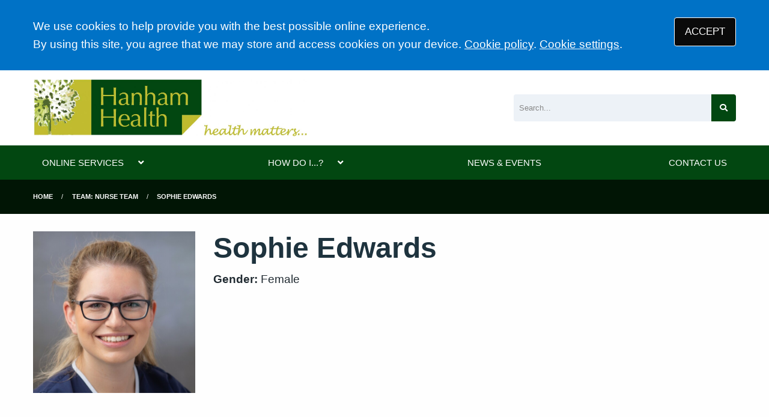

--- FILE ---
content_type: text/css
request_url: https://d2m1owqtx0c1qg.cloudfront.net/themes/nightingale/custom/hanhamhealth/dist/css/app.css?v=08b6774044a480f730014f3f64e91201
body_size: 72989
content:
@charset "UTF-8";
/*! normalize.css v8.0.0 | MIT License | github.com/necolas/normalize.css */html{-webkit-text-size-adjust:100%;line-height:1.15}h1{font-size:2em;margin:.67em 0}hr{-webkit-box-sizing:content-box;box-sizing:content-box;overflow:visible}pre{font-family:monospace,monospace;font-size:1em}a{background-color:transparent}abbr[title]{border-bottom:0;-webkit-text-decoration:underline dotted;text-decoration:underline dotted}b,strong{font-weight:bolder}code,kbd,samp{font-family:monospace,monospace;font-size:1em}sub,sup{font-size:75%;line-height:0;position:relative;vertical-align:baseline}sub{bottom:-.25em}sup{top:-.5em}img{border-style:none}button,input,optgroup,select,textarea{font-size:100%;line-height:1.15;margin:0}button,input{overflow:visible}button,select{text-transform:none}[type=button],[type=reset],[type=submit],button{-webkit-appearance:button}[type=button]::-moz-focus-inner,[type=reset]::-moz-focus-inner,[type=submit]::-moz-focus-inner,button::-moz-focus-inner{border-style:none;padding:0}[type=button]:-moz-focusring,[type=reset]:-moz-focusring,[type=submit]:-moz-focusring,button:-moz-focusring{outline:1px dotted ButtonText}fieldset{padding:.35em .75em .625em}legend{-webkit-box-sizing:border-box;box-sizing:border-box;color:inherit;display:table;padding:0;white-space:normal}progress{vertical-align:baseline}textarea{overflow:auto}[type=checkbox],[type=radio]{-webkit-box-sizing:border-box;box-sizing:border-box;padding:0}[type=number]::-webkit-inner-spin-button,[type=number]::-webkit-outer-spin-button{height:auto}[type=search]{-webkit-appearance:textfield;outline-offset:-2px}[type=search]::-webkit-search-decoration{-webkit-appearance:none}::-webkit-file-upload-button{-webkit-appearance:button;font:inherit}details{display:block}summary{display:list-item}[hidden],template{display:none}[data-whatinput=mouse] *,[data-whatinput=mouse] :focus,[data-whatinput=touch] *,[data-whatinput=touch] :focus,[data-whatintent=mouse] *,[data-whatintent=mouse] :focus,[data-whatintent=touch] *,[data-whatintent=touch] :focus{outline:none}[draggable=false]{-webkit-touch-callout:none;-webkit-user-select:none}.foundation-mq{font-family:"small=0em&medium=40em&large=64em&xlarge=75em&xxlarge=90em"}html{-webkit-box-sizing:border-box;box-sizing:border-box;font-size:19px}*,:after,:before{-webkit-box-sizing:inherit;box-sizing:inherit}body{-webkit-font-smoothing:antialiased;-moz-osx-font-smoothing:grayscale;background:#011505;color:#212b32;font-family:Frutiger W01,Helvetica Neue,Helvetica,Roboto,Arial,sans-serif;font-weight:400;line-height:1.5;margin:0;padding:0}img{-ms-interpolation-mode:bicubic;display:inline-block;height:auto;max-width:100%;vertical-align:middle}textarea{border-radius:4px;height:auto;min-height:50px}select{-webkit-box-sizing:border-box;box-sizing:border-box;width:100%}.map_canvas embed,.map_canvas img,.map_canvas object,.mqa-display embed,.mqa-display img,.mqa-display object{max-width:none!important}button{-webkit-appearance:none;-moz-appearance:none;appearance:none;background:transparent;border:0;border-radius:4px;cursor:auto;line-height:1;padding:0}[data-whatinput=mouse] button{outline:0}pre{-webkit-overflow-scrolling:touch;overflow:auto}button,input,optgroup,select,textarea{font-family:inherit}.is-visible{display:block!important}.is-hidden{display:none!important}.grid-container{margin-left:auto;margin-right:auto;max-width:63.1578947368rem;padding-left:.5263157895rem;padding-right:.5263157895rem}@media print,screen and (min-width:40em){.grid-container{padding-left:.7894736842rem;padding-right:.7894736842rem}}.grid-container.fluid{margin-left:auto;margin-right:auto;max-width:100%;padding-left:.5263157895rem;padding-right:.5263157895rem}@media print,screen and (min-width:40em){.grid-container.fluid{padding-left:.7894736842rem;padding-right:.7894736842rem}}.grid-container.full{margin-left:auto;margin-right:auto;max-width:100%;padding-left:0;padding-right:0}.grid-x{-webkit-box-orient:horizontal;-webkit-box-direction:normal;display:-webkit-box;display:-ms-flexbox;display:flex;-ms-flex-flow:row wrap;flex-flow:row wrap}.cell{-webkit-box-flex:0;-ms-flex:0 0 auto;flex:0 0 auto;min-height:0;min-width:0;width:100%}.cell.auto{-webkit-box-flex:1;-ms-flex:1 1 0px;flex:1 1 0}.cell.shrink{-webkit-box-flex:0;-ms-flex:0 0 auto;flex:0 0 auto}.grid-x>.auto,.grid-x>.shrink{width:auto}.grid-x>.small-1,.grid-x>.small-10,.grid-x>.small-11,.grid-x>.small-12,.grid-x>.small-2,.grid-x>.small-3,.grid-x>.small-4,.grid-x>.small-5,.grid-x>.small-6,.grid-x>.small-7,.grid-x>.small-8,.grid-x>.small-9,.grid-x>.small-full,.grid-x>.small-shrink{-ms-flex-preferred-size:auto;flex-basis:auto}@media print,screen and (min-width:40em){.grid-x>.medium-1,.grid-x>.medium-10,.grid-x>.medium-11,.grid-x>.medium-12,.grid-x>.medium-2,.grid-x>.medium-3,.grid-x>.medium-4,.grid-x>.medium-5,.grid-x>.medium-6,.grid-x>.medium-7,.grid-x>.medium-8,.grid-x>.medium-9,.grid-x>.medium-full,.grid-x>.medium-shrink{-ms-flex-preferred-size:auto;flex-basis:auto}}@media print,screen and (min-width:64em){.grid-x>.large-1,.grid-x>.large-10,.grid-x>.large-11,.grid-x>.large-12,.grid-x>.large-2,.grid-x>.large-3,.grid-x>.large-4,.grid-x>.large-5,.grid-x>.large-6,.grid-x>.large-7,.grid-x>.large-8,.grid-x>.large-9,.grid-x>.large-full,.grid-x>.large-shrink{-ms-flex-preferred-size:auto;flex-basis:auto}}@media screen and (min-width:75em){.grid-x>.xlarge-1,.grid-x>.xlarge-10,.grid-x>.xlarge-11,.grid-x>.xlarge-12,.grid-x>.xlarge-2,.grid-x>.xlarge-3,.grid-x>.xlarge-4,.grid-x>.xlarge-5,.grid-x>.xlarge-6,.grid-x>.xlarge-7,.grid-x>.xlarge-8,.grid-x>.xlarge-9,.grid-x>.xlarge-full,.grid-x>.xlarge-shrink{-ms-flex-preferred-size:auto;flex-basis:auto}}.grid-x>.small-1,.grid-x>.small-10,.grid-x>.small-11,.grid-x>.small-12,.grid-x>.small-2,.grid-x>.small-3,.grid-x>.small-4,.grid-x>.small-5,.grid-x>.small-6,.grid-x>.small-7,.grid-x>.small-8,.grid-x>.small-9{-webkit-box-flex:0;-ms-flex:0 0 auto;flex:0 0 auto}.grid-x>.small-1{width:8.3333333333%}.grid-x>.small-2{width:16.6666666667%}.grid-x>.small-3{width:25%}.grid-x>.small-4{width:33.3333333333%}.grid-x>.small-5{width:41.6666666667%}.grid-x>.small-6{width:50%}.grid-x>.small-7{width:58.3333333333%}.grid-x>.small-8{width:66.6666666667%}.grid-x>.small-9{width:75%}.grid-x>.small-10{width:83.3333333333%}.grid-x>.small-11{width:91.6666666667%}.grid-x>.small-12{width:100%}@media print,screen and (min-width:40em){.grid-x>.medium-auto{-webkit-box-flex:1;-ms-flex:1 1 0px;flex:1 1 0;width:auto}.grid-x>.medium-1,.grid-x>.medium-10,.grid-x>.medium-11,.grid-x>.medium-12,.grid-x>.medium-2,.grid-x>.medium-3,.grid-x>.medium-4,.grid-x>.medium-5,.grid-x>.medium-6,.grid-x>.medium-7,.grid-x>.medium-8,.grid-x>.medium-9,.grid-x>.medium-shrink{-webkit-box-flex:0;-ms-flex:0 0 auto;flex:0 0 auto}.grid-x>.medium-shrink{width:auto}.grid-x>.medium-1{width:8.3333333333%}.grid-x>.medium-2{width:16.6666666667%}.grid-x>.medium-3{width:25%}.grid-x>.medium-4{width:33.3333333333%}.grid-x>.medium-5{width:41.6666666667%}.grid-x>.medium-6{width:50%}.grid-x>.medium-7{width:58.3333333333%}.grid-x>.medium-8{width:66.6666666667%}.grid-x>.medium-9{width:75%}.grid-x>.medium-10{width:83.3333333333%}.grid-x>.medium-11{width:91.6666666667%}.grid-x>.medium-12{width:100%}}@media print,screen and (min-width:64em){.grid-x>.large-auto{-webkit-box-flex:1;-ms-flex:1 1 0px;flex:1 1 0;width:auto}.grid-x>.large-1,.grid-x>.large-10,.grid-x>.large-11,.grid-x>.large-12,.grid-x>.large-2,.grid-x>.large-3,.grid-x>.large-4,.grid-x>.large-5,.grid-x>.large-6,.grid-x>.large-7,.grid-x>.large-8,.grid-x>.large-9,.grid-x>.large-shrink{-webkit-box-flex:0;-ms-flex:0 0 auto;flex:0 0 auto}.grid-x>.large-shrink{width:auto}.grid-x>.large-1{width:8.3333333333%}.grid-x>.large-2{width:16.6666666667%}.grid-x>.large-3{width:25%}.grid-x>.large-4{width:33.3333333333%}.grid-x>.large-5{width:41.6666666667%}.grid-x>.large-6{width:50%}.grid-x>.large-7{width:58.3333333333%}.grid-x>.large-8{width:66.6666666667%}.grid-x>.large-9{width:75%}.grid-x>.large-10{width:83.3333333333%}.grid-x>.large-11{width:91.6666666667%}.grid-x>.large-12{width:100%}}@media screen and (min-width:75em){.grid-x>.xlarge-auto{-webkit-box-flex:1;-ms-flex:1 1 0px;flex:1 1 0;width:auto}.grid-x>.xlarge-1,.grid-x>.xlarge-10,.grid-x>.xlarge-11,.grid-x>.xlarge-12,.grid-x>.xlarge-2,.grid-x>.xlarge-3,.grid-x>.xlarge-4,.grid-x>.xlarge-5,.grid-x>.xlarge-6,.grid-x>.xlarge-7,.grid-x>.xlarge-8,.grid-x>.xlarge-9,.grid-x>.xlarge-shrink{-webkit-box-flex:0;-ms-flex:0 0 auto;flex:0 0 auto}.grid-x>.xlarge-shrink{width:auto}.grid-x>.xlarge-1{width:8.3333333333%}.grid-x>.xlarge-2{width:16.6666666667%}.grid-x>.xlarge-3{width:25%}.grid-x>.xlarge-4{width:33.3333333333%}.grid-x>.xlarge-5{width:41.6666666667%}.grid-x>.xlarge-6{width:50%}.grid-x>.xlarge-7{width:58.3333333333%}.grid-x>.xlarge-8{width:66.6666666667%}.grid-x>.xlarge-9{width:75%}.grid-x>.xlarge-10{width:83.3333333333%}.grid-x>.xlarge-11{width:91.6666666667%}.grid-x>.xlarge-12{width:100%}}.grid-margin-x:not(.grid-x)>.cell{width:auto}.grid-margin-y:not(.grid-y)>.cell{height:auto}.grid-margin-x{margin-left:-.5263157895rem;margin-right:-.5263157895rem}@media print,screen and (min-width:40em){.grid-margin-x{margin-left:-.7894736842rem;margin-right:-.7894736842rem}}.grid-margin-x>.cell{margin-left:.5263157895rem;margin-right:.5263157895rem;width:calc(100% - 1.05263rem)}@media print,screen and (min-width:40em){.grid-margin-x>.cell{margin-left:.7894736842rem;margin-right:.7894736842rem;width:calc(100% - 1.57895rem)}}.grid-margin-x>.auto,.grid-margin-x>.shrink{width:auto}.grid-margin-x>.small-1{width:calc(8.33333% - 1.05263rem)}.grid-margin-x>.small-2{width:calc(16.66667% - 1.05263rem)}.grid-margin-x>.small-3{width:calc(25% - 1.05263rem)}.grid-margin-x>.small-4{width:calc(33.33333% - 1.05263rem)}.grid-margin-x>.small-5{width:calc(41.66667% - 1.05263rem)}.grid-margin-x>.small-6{width:calc(50% - 1.05263rem)}.grid-margin-x>.small-7{width:calc(58.33333% - 1.05263rem)}.grid-margin-x>.small-8{width:calc(66.66667% - 1.05263rem)}.grid-margin-x>.small-9{width:calc(75% - 1.05263rem)}.grid-margin-x>.small-10{width:calc(83.33333% - 1.05263rem)}.grid-margin-x>.small-11{width:calc(91.66667% - 1.05263rem)}.grid-margin-x>.small-12{width:calc(100% - 1.05263rem)}@media print,screen and (min-width:40em){.grid-margin-x>.auto,.grid-margin-x>.shrink{width:auto}.grid-margin-x>.small-1{width:calc(8.33333% - 1.57895rem)}.grid-margin-x>.small-2{width:calc(16.66667% - 1.57895rem)}.grid-margin-x>.small-3{width:calc(25% - 1.57895rem)}.grid-margin-x>.small-4{width:calc(33.33333% - 1.57895rem)}.grid-margin-x>.small-5{width:calc(41.66667% - 1.57895rem)}.grid-margin-x>.small-6{width:calc(50% - 1.57895rem)}.grid-margin-x>.small-7{width:calc(58.33333% - 1.57895rem)}.grid-margin-x>.small-8{width:calc(66.66667% - 1.57895rem)}.grid-margin-x>.small-9{width:calc(75% - 1.57895rem)}.grid-margin-x>.small-10{width:calc(83.33333% - 1.57895rem)}.grid-margin-x>.small-11{width:calc(91.66667% - 1.57895rem)}.grid-margin-x>.small-12{width:calc(100% - 1.57895rem)}.grid-margin-x>.medium-auto,.grid-margin-x>.medium-shrink{width:auto}.grid-margin-x>.medium-1{width:calc(8.33333% - 1.57895rem)}.grid-margin-x>.medium-2{width:calc(16.66667% - 1.57895rem)}.grid-margin-x>.medium-3{width:calc(25% - 1.57895rem)}.grid-margin-x>.medium-4{width:calc(33.33333% - 1.57895rem)}.grid-margin-x>.medium-5{width:calc(41.66667% - 1.57895rem)}.grid-margin-x>.medium-6{width:calc(50% - 1.57895rem)}.grid-margin-x>.medium-7{width:calc(58.33333% - 1.57895rem)}.grid-margin-x>.medium-8{width:calc(66.66667% - 1.57895rem)}.grid-margin-x>.medium-9{width:calc(75% - 1.57895rem)}.grid-margin-x>.medium-10{width:calc(83.33333% - 1.57895rem)}.grid-margin-x>.medium-11{width:calc(91.66667% - 1.57895rem)}.grid-margin-x>.medium-12{width:calc(100% - 1.57895rem)}}@media print,screen and (min-width:64em){.grid-margin-x>.large-auto,.grid-margin-x>.large-shrink{width:auto}.grid-margin-x>.large-1{width:calc(8.33333% - 1.57895rem)}.grid-margin-x>.large-2{width:calc(16.66667% - 1.57895rem)}.grid-margin-x>.large-3{width:calc(25% - 1.57895rem)}.grid-margin-x>.large-4{width:calc(33.33333% - 1.57895rem)}.grid-margin-x>.large-5{width:calc(41.66667% - 1.57895rem)}.grid-margin-x>.large-6{width:calc(50% - 1.57895rem)}.grid-margin-x>.large-7{width:calc(58.33333% - 1.57895rem)}.grid-margin-x>.large-8{width:calc(66.66667% - 1.57895rem)}.grid-margin-x>.large-9{width:calc(75% - 1.57895rem)}.grid-margin-x>.large-10{width:calc(83.33333% - 1.57895rem)}.grid-margin-x>.large-11{width:calc(91.66667% - 1.57895rem)}.grid-margin-x>.large-12{width:calc(100% - 1.57895rem)}}@media screen and (min-width:75em){.grid-margin-x>.xlarge-auto,.grid-margin-x>.xlarge-shrink{width:auto}.grid-margin-x>.xlarge-1{width:calc(8.33333% - 1.57895rem)}.grid-margin-x>.xlarge-2{width:calc(16.66667% - 1.57895rem)}.grid-margin-x>.xlarge-3{width:calc(25% - 1.57895rem)}.grid-margin-x>.xlarge-4{width:calc(33.33333% - 1.57895rem)}.grid-margin-x>.xlarge-5{width:calc(41.66667% - 1.57895rem)}.grid-margin-x>.xlarge-6{width:calc(50% - 1.57895rem)}.grid-margin-x>.xlarge-7{width:calc(58.33333% - 1.57895rem)}.grid-margin-x>.xlarge-8{width:calc(66.66667% - 1.57895rem)}.grid-margin-x>.xlarge-9{width:calc(75% - 1.57895rem)}.grid-margin-x>.xlarge-10{width:calc(83.33333% - 1.57895rem)}.grid-margin-x>.xlarge-11{width:calc(91.66667% - 1.57895rem)}.grid-margin-x>.xlarge-12{width:calc(100% - 1.57895rem)}}.grid-padding-x .grid-padding-x{margin-left:-.5263157895rem;margin-right:-.5263157895rem}@media print,screen and (min-width:40em){.grid-padding-x .grid-padding-x{margin-left:-.7894736842rem;margin-right:-.7894736842rem}}.grid-container:not(.full)>.grid-padding-x{margin-left:-.5263157895rem;margin-right:-.5263157895rem}@media print,screen and (min-width:40em){.grid-container:not(.full)>.grid-padding-x{margin-left:-.7894736842rem;margin-right:-.7894736842rem}}.grid-padding-x>.cell{padding-left:.5263157895rem;padding-right:.5263157895rem}@media print,screen and (min-width:40em){.grid-padding-x>.cell{padding-left:.7894736842rem;padding-right:.7894736842rem}}.small-up-1>.cell{width:100%}.small-up-2>.cell{width:50%}.small-up-3>.cell{width:33.3333333333%}.small-up-4>.cell{width:25%}.small-up-5>.cell{width:20%}.small-up-6>.cell{width:16.6666666667%}.small-up-7>.cell{width:14.2857142857%}.small-up-8>.cell{width:12.5%}@media print,screen and (min-width:40em){.medium-up-1>.cell{width:100%}.medium-up-2>.cell{width:50%}.medium-up-3>.cell{width:33.3333333333%}.medium-up-4>.cell{width:25%}.medium-up-5>.cell{width:20%}.medium-up-6>.cell{width:16.6666666667%}.medium-up-7>.cell{width:14.2857142857%}.medium-up-8>.cell{width:12.5%}}@media print,screen and (min-width:64em){.large-up-1>.cell{width:100%}.large-up-2>.cell{width:50%}.large-up-3>.cell{width:33.3333333333%}.large-up-4>.cell{width:25%}.large-up-5>.cell{width:20%}.large-up-6>.cell{width:16.6666666667%}.large-up-7>.cell{width:14.2857142857%}.large-up-8>.cell{width:12.5%}}@media screen and (min-width:75em){.xlarge-up-1>.cell{width:100%}.xlarge-up-2>.cell{width:50%}.xlarge-up-3>.cell{width:33.3333333333%}.xlarge-up-4>.cell{width:25%}.xlarge-up-5>.cell{width:20%}.xlarge-up-6>.cell{width:16.6666666667%}.xlarge-up-7>.cell{width:14.2857142857%}.xlarge-up-8>.cell{width:12.5%}}.grid-margin-x.small-up-1>.cell{width:calc(100% - 1.05263rem)}.grid-margin-x.small-up-2>.cell{width:calc(50% - 1.05263rem)}.grid-margin-x.small-up-3>.cell{width:calc(33.33333% - 1.05263rem)}.grid-margin-x.small-up-4>.cell{width:calc(25% - 1.05263rem)}.grid-margin-x.small-up-5>.cell{width:calc(20% - 1.05263rem)}.grid-margin-x.small-up-6>.cell{width:calc(16.66667% - 1.05263rem)}.grid-margin-x.small-up-7>.cell{width:calc(14.28571% - 1.05263rem)}.grid-margin-x.small-up-8>.cell{width:calc(12.5% - 1.05263rem)}@media print,screen and (min-width:40em){.grid-margin-x.small-up-1>.cell{width:calc(100% - 1.57895rem)}.grid-margin-x.small-up-2>.cell{width:calc(50% - 1.57895rem)}.grid-margin-x.small-up-3>.cell{width:calc(33.33333% - 1.57895rem)}.grid-margin-x.small-up-4>.cell{width:calc(25% - 1.57895rem)}.grid-margin-x.small-up-5>.cell{width:calc(20% - 1.57895rem)}.grid-margin-x.small-up-6>.cell{width:calc(16.66667% - 1.57895rem)}.grid-margin-x.small-up-7>.cell{width:calc(14.28571% - 1.57895rem)}.grid-margin-x.small-up-8>.cell{width:calc(12.5% - 1.57895rem)}.grid-margin-x.medium-up-1>.cell{width:calc(100% - 1.57895rem)}.grid-margin-x.medium-up-2>.cell{width:calc(50% - 1.57895rem)}.grid-margin-x.medium-up-3>.cell{width:calc(33.33333% - 1.57895rem)}.grid-margin-x.medium-up-4>.cell{width:calc(25% - 1.57895rem)}.grid-margin-x.medium-up-5>.cell{width:calc(20% - 1.57895rem)}.grid-margin-x.medium-up-6>.cell{width:calc(16.66667% - 1.57895rem)}.grid-margin-x.medium-up-7>.cell{width:calc(14.28571% - 1.57895rem)}.grid-margin-x.medium-up-8>.cell{width:calc(12.5% - 1.57895rem)}}@media print,screen and (min-width:64em){.grid-margin-x.large-up-1>.cell{width:calc(100% - 1.57895rem)}.grid-margin-x.large-up-2>.cell{width:calc(50% - 1.57895rem)}.grid-margin-x.large-up-3>.cell{width:calc(33.33333% - 1.57895rem)}.grid-margin-x.large-up-4>.cell{width:calc(25% - 1.57895rem)}.grid-margin-x.large-up-5>.cell{width:calc(20% - 1.57895rem)}.grid-margin-x.large-up-6>.cell{width:calc(16.66667% - 1.57895rem)}.grid-margin-x.large-up-7>.cell{width:calc(14.28571% - 1.57895rem)}.grid-margin-x.large-up-8>.cell{width:calc(12.5% - 1.57895rem)}}@media screen and (min-width:75em){.grid-margin-x.xlarge-up-1>.cell{width:calc(100% - 1.57895rem)}.grid-margin-x.xlarge-up-2>.cell{width:calc(50% - 1.57895rem)}.grid-margin-x.xlarge-up-3>.cell{width:calc(33.33333% - 1.57895rem)}.grid-margin-x.xlarge-up-4>.cell{width:calc(25% - 1.57895rem)}.grid-margin-x.xlarge-up-5>.cell{width:calc(20% - 1.57895rem)}.grid-margin-x.xlarge-up-6>.cell{width:calc(16.66667% - 1.57895rem)}.grid-margin-x.xlarge-up-7>.cell{width:calc(14.28571% - 1.57895rem)}.grid-margin-x.xlarge-up-8>.cell{width:calc(12.5% - 1.57895rem)}}.small-margin-collapse,.small-margin-collapse>.cell{margin-left:0;margin-right:0}.small-margin-collapse>.small-1{width:8.3333333333%}.small-margin-collapse>.small-2{width:16.6666666667%}.small-margin-collapse>.small-3{width:25%}.small-margin-collapse>.small-4{width:33.3333333333%}.small-margin-collapse>.small-5{width:41.6666666667%}.small-margin-collapse>.small-6{width:50%}.small-margin-collapse>.small-7{width:58.3333333333%}.small-margin-collapse>.small-8{width:66.6666666667%}.small-margin-collapse>.small-9{width:75%}.small-margin-collapse>.small-10{width:83.3333333333%}.small-margin-collapse>.small-11{width:91.6666666667%}.small-margin-collapse>.small-12{width:100%}@media print,screen and (min-width:40em){.small-margin-collapse>.medium-1{width:8.3333333333%}.small-margin-collapse>.medium-2{width:16.6666666667%}.small-margin-collapse>.medium-3{width:25%}.small-margin-collapse>.medium-4{width:33.3333333333%}.small-margin-collapse>.medium-5{width:41.6666666667%}.small-margin-collapse>.medium-6{width:50%}.small-margin-collapse>.medium-7{width:58.3333333333%}.small-margin-collapse>.medium-8{width:66.6666666667%}.small-margin-collapse>.medium-9{width:75%}.small-margin-collapse>.medium-10{width:83.3333333333%}.small-margin-collapse>.medium-11{width:91.6666666667%}.small-margin-collapse>.medium-12{width:100%}}@media print,screen and (min-width:64em){.small-margin-collapse>.large-1{width:8.3333333333%}.small-margin-collapse>.large-2{width:16.6666666667%}.small-margin-collapse>.large-3{width:25%}.small-margin-collapse>.large-4{width:33.3333333333%}.small-margin-collapse>.large-5{width:41.6666666667%}.small-margin-collapse>.large-6{width:50%}.small-margin-collapse>.large-7{width:58.3333333333%}.small-margin-collapse>.large-8{width:66.6666666667%}.small-margin-collapse>.large-9{width:75%}.small-margin-collapse>.large-10{width:83.3333333333%}.small-margin-collapse>.large-11{width:91.6666666667%}.small-margin-collapse>.large-12{width:100%}}@media screen and (min-width:75em){.small-margin-collapse>.xlarge-1{width:8.3333333333%}.small-margin-collapse>.xlarge-2{width:16.6666666667%}.small-margin-collapse>.xlarge-3{width:25%}.small-margin-collapse>.xlarge-4{width:33.3333333333%}.small-margin-collapse>.xlarge-5{width:41.6666666667%}.small-margin-collapse>.xlarge-6{width:50%}.small-margin-collapse>.xlarge-7{width:58.3333333333%}.small-margin-collapse>.xlarge-8{width:66.6666666667%}.small-margin-collapse>.xlarge-9{width:75%}.small-margin-collapse>.xlarge-10{width:83.3333333333%}.small-margin-collapse>.xlarge-11{width:91.6666666667%}.small-margin-collapse>.xlarge-12{width:100%}}.small-padding-collapse{margin-left:0;margin-right:0}.small-padding-collapse>.cell{padding-left:0;padding-right:0}@media print,screen and (min-width:40em){.medium-margin-collapse,.medium-margin-collapse>.cell{margin-left:0;margin-right:0}.medium-margin-collapse>.small-1{width:8.3333333333%}.medium-margin-collapse>.small-2{width:16.6666666667%}.medium-margin-collapse>.small-3{width:25%}.medium-margin-collapse>.small-4{width:33.3333333333%}.medium-margin-collapse>.small-5{width:41.6666666667%}.medium-margin-collapse>.small-6{width:50%}.medium-margin-collapse>.small-7{width:58.3333333333%}.medium-margin-collapse>.small-8{width:66.6666666667%}.medium-margin-collapse>.small-9{width:75%}.medium-margin-collapse>.small-10{width:83.3333333333%}.medium-margin-collapse>.small-11{width:91.6666666667%}.medium-margin-collapse>.small-12{width:100%}.medium-margin-collapse>.medium-1{width:8.3333333333%}.medium-margin-collapse>.medium-2{width:16.6666666667%}.medium-margin-collapse>.medium-3{width:25%}.medium-margin-collapse>.medium-4{width:33.3333333333%}.medium-margin-collapse>.medium-5{width:41.6666666667%}.medium-margin-collapse>.medium-6{width:50%}.medium-margin-collapse>.medium-7{width:58.3333333333%}.medium-margin-collapse>.medium-8{width:66.6666666667%}.medium-margin-collapse>.medium-9{width:75%}.medium-margin-collapse>.medium-10{width:83.3333333333%}.medium-margin-collapse>.medium-11{width:91.6666666667%}.medium-margin-collapse>.medium-12{width:100%}}@media print,screen and (min-width:64em){.medium-margin-collapse>.large-1{width:8.3333333333%}.medium-margin-collapse>.large-2{width:16.6666666667%}.medium-margin-collapse>.large-3{width:25%}.medium-margin-collapse>.large-4{width:33.3333333333%}.medium-margin-collapse>.large-5{width:41.6666666667%}.medium-margin-collapse>.large-6{width:50%}.medium-margin-collapse>.large-7{width:58.3333333333%}.medium-margin-collapse>.large-8{width:66.6666666667%}.medium-margin-collapse>.large-9{width:75%}.medium-margin-collapse>.large-10{width:83.3333333333%}.medium-margin-collapse>.large-11{width:91.6666666667%}.medium-margin-collapse>.large-12{width:100%}}@media screen and (min-width:75em){.medium-margin-collapse>.xlarge-1{width:8.3333333333%}.medium-margin-collapse>.xlarge-2{width:16.6666666667%}.medium-margin-collapse>.xlarge-3{width:25%}.medium-margin-collapse>.xlarge-4{width:33.3333333333%}.medium-margin-collapse>.xlarge-5{width:41.6666666667%}.medium-margin-collapse>.xlarge-6{width:50%}.medium-margin-collapse>.xlarge-7{width:58.3333333333%}.medium-margin-collapse>.xlarge-8{width:66.6666666667%}.medium-margin-collapse>.xlarge-9{width:75%}.medium-margin-collapse>.xlarge-10{width:83.3333333333%}.medium-margin-collapse>.xlarge-11{width:91.6666666667%}.medium-margin-collapse>.xlarge-12{width:100%}}@media print,screen and (min-width:40em){.medium-padding-collapse{margin-left:0;margin-right:0}.medium-padding-collapse>.cell{padding-left:0;padding-right:0}}@media print,screen and (min-width:64em){.large-margin-collapse,.large-margin-collapse>.cell{margin-left:0;margin-right:0}.large-margin-collapse>.small-1{width:8.3333333333%}.large-margin-collapse>.small-2{width:16.6666666667%}.large-margin-collapse>.small-3{width:25%}.large-margin-collapse>.small-4{width:33.3333333333%}.large-margin-collapse>.small-5{width:41.6666666667%}.large-margin-collapse>.small-6{width:50%}.large-margin-collapse>.small-7{width:58.3333333333%}.large-margin-collapse>.small-8{width:66.6666666667%}.large-margin-collapse>.small-9{width:75%}.large-margin-collapse>.small-10{width:83.3333333333%}.large-margin-collapse>.small-11{width:91.6666666667%}.large-margin-collapse>.small-12{width:100%}.large-margin-collapse>.medium-1{width:8.3333333333%}.large-margin-collapse>.medium-2{width:16.6666666667%}.large-margin-collapse>.medium-3{width:25%}.large-margin-collapse>.medium-4{width:33.3333333333%}.large-margin-collapse>.medium-5{width:41.6666666667%}.large-margin-collapse>.medium-6{width:50%}.large-margin-collapse>.medium-7{width:58.3333333333%}.large-margin-collapse>.medium-8{width:66.6666666667%}.large-margin-collapse>.medium-9{width:75%}.large-margin-collapse>.medium-10{width:83.3333333333%}.large-margin-collapse>.medium-11{width:91.6666666667%}.large-margin-collapse>.medium-12{width:100%}.large-margin-collapse>.large-1{width:8.3333333333%}.large-margin-collapse>.large-2{width:16.6666666667%}.large-margin-collapse>.large-3{width:25%}.large-margin-collapse>.large-4{width:33.3333333333%}.large-margin-collapse>.large-5{width:41.6666666667%}.large-margin-collapse>.large-6{width:50%}.large-margin-collapse>.large-7{width:58.3333333333%}.large-margin-collapse>.large-8{width:66.6666666667%}.large-margin-collapse>.large-9{width:75%}.large-margin-collapse>.large-10{width:83.3333333333%}.large-margin-collapse>.large-11{width:91.6666666667%}.large-margin-collapse>.large-12{width:100%}}@media screen and (min-width:75em){.large-margin-collapse>.xlarge-1{width:8.3333333333%}.large-margin-collapse>.xlarge-2{width:16.6666666667%}.large-margin-collapse>.xlarge-3{width:25%}.large-margin-collapse>.xlarge-4{width:33.3333333333%}.large-margin-collapse>.xlarge-5{width:41.6666666667%}.large-margin-collapse>.xlarge-6{width:50%}.large-margin-collapse>.xlarge-7{width:58.3333333333%}.large-margin-collapse>.xlarge-8{width:66.6666666667%}.large-margin-collapse>.xlarge-9{width:75%}.large-margin-collapse>.xlarge-10{width:83.3333333333%}.large-margin-collapse>.xlarge-11{width:91.6666666667%}.large-margin-collapse>.xlarge-12{width:100%}}@media print,screen and (min-width:64em){.large-padding-collapse{margin-left:0;margin-right:0}.large-padding-collapse>.cell{padding-left:0;padding-right:0}}@media screen and (min-width:75em){.xlarge-margin-collapse,.xlarge-margin-collapse>.cell{margin-left:0;margin-right:0}.xlarge-margin-collapse>.small-1{width:8.3333333333%}.xlarge-margin-collapse>.small-2{width:16.6666666667%}.xlarge-margin-collapse>.small-3{width:25%}.xlarge-margin-collapse>.small-4{width:33.3333333333%}.xlarge-margin-collapse>.small-5{width:41.6666666667%}.xlarge-margin-collapse>.small-6{width:50%}.xlarge-margin-collapse>.small-7{width:58.3333333333%}.xlarge-margin-collapse>.small-8{width:66.6666666667%}.xlarge-margin-collapse>.small-9{width:75%}.xlarge-margin-collapse>.small-10{width:83.3333333333%}.xlarge-margin-collapse>.small-11{width:91.6666666667%}.xlarge-margin-collapse>.small-12{width:100%}.xlarge-margin-collapse>.medium-1{width:8.3333333333%}.xlarge-margin-collapse>.medium-2{width:16.6666666667%}.xlarge-margin-collapse>.medium-3{width:25%}.xlarge-margin-collapse>.medium-4{width:33.3333333333%}.xlarge-margin-collapse>.medium-5{width:41.6666666667%}.xlarge-margin-collapse>.medium-6{width:50%}.xlarge-margin-collapse>.medium-7{width:58.3333333333%}.xlarge-margin-collapse>.medium-8{width:66.6666666667%}.xlarge-margin-collapse>.medium-9{width:75%}.xlarge-margin-collapse>.medium-10{width:83.3333333333%}.xlarge-margin-collapse>.medium-11{width:91.6666666667%}.xlarge-margin-collapse>.medium-12{width:100%}.xlarge-margin-collapse>.large-1{width:8.3333333333%}.xlarge-margin-collapse>.large-2{width:16.6666666667%}.xlarge-margin-collapse>.large-3{width:25%}.xlarge-margin-collapse>.large-4{width:33.3333333333%}.xlarge-margin-collapse>.large-5{width:41.6666666667%}.xlarge-margin-collapse>.large-6{width:50%}.xlarge-margin-collapse>.large-7{width:58.3333333333%}.xlarge-margin-collapse>.large-8{width:66.6666666667%}.xlarge-margin-collapse>.large-9{width:75%}.xlarge-margin-collapse>.large-10{width:83.3333333333%}.xlarge-margin-collapse>.large-11{width:91.6666666667%}.xlarge-margin-collapse>.large-12{width:100%}.xlarge-margin-collapse>.xlarge-1{width:8.3333333333%}.xlarge-margin-collapse>.xlarge-2{width:16.6666666667%}.xlarge-margin-collapse>.xlarge-3{width:25%}.xlarge-margin-collapse>.xlarge-4{width:33.3333333333%}.xlarge-margin-collapse>.xlarge-5{width:41.6666666667%}.xlarge-margin-collapse>.xlarge-6{width:50%}.xlarge-margin-collapse>.xlarge-7{width:58.3333333333%}.xlarge-margin-collapse>.xlarge-8{width:66.6666666667%}.xlarge-margin-collapse>.xlarge-9{width:75%}.xlarge-margin-collapse>.xlarge-10{width:83.3333333333%}.xlarge-margin-collapse>.xlarge-11{width:91.6666666667%}.xlarge-margin-collapse>.xlarge-12{width:100%}.xlarge-padding-collapse{margin-left:0;margin-right:0}.xlarge-padding-collapse>.cell{padding-left:0;padding-right:0}}.small-offset-0{margin-left:0}.grid-margin-x>.small-offset-0{margin-left:.52632rem}.small-offset-1{margin-left:8.3333333333%}.grid-margin-x>.small-offset-1{margin-left:calc(8.33333% + .52632rem)}.small-offset-2{margin-left:16.6666666667%}.grid-margin-x>.small-offset-2{margin-left:calc(16.66667% + .52632rem)}.small-offset-3{margin-left:25%}.grid-margin-x>.small-offset-3{margin-left:calc(25% + .52632rem)}.small-offset-4{margin-left:33.3333333333%}.grid-margin-x>.small-offset-4{margin-left:calc(33.33333% + .52632rem)}.small-offset-5{margin-left:41.6666666667%}.grid-margin-x>.small-offset-5{margin-left:calc(41.66667% + .52632rem)}.small-offset-6{margin-left:50%}.grid-margin-x>.small-offset-6{margin-left:calc(50% + .52632rem)}.small-offset-7{margin-left:58.3333333333%}.grid-margin-x>.small-offset-7{margin-left:calc(58.33333% + .52632rem)}.small-offset-8{margin-left:66.6666666667%}.grid-margin-x>.small-offset-8{margin-left:calc(66.66667% + .52632rem)}.small-offset-9{margin-left:75%}.grid-margin-x>.small-offset-9{margin-left:calc(75% + .52632rem)}.small-offset-10{margin-left:83.3333333333%}.grid-margin-x>.small-offset-10{margin-left:calc(83.33333% + .52632rem)}.small-offset-11{margin-left:91.6666666667%}.grid-margin-x>.small-offset-11{margin-left:calc(91.66667% + .52632rem)}@media print,screen and (min-width:40em){.medium-offset-0{margin-left:0}.grid-margin-x>.medium-offset-0{margin-left:.78947rem}.medium-offset-1{margin-left:8.3333333333%}.grid-margin-x>.medium-offset-1{margin-left:calc(8.33333% + .78947rem)}.medium-offset-2{margin-left:16.6666666667%}.grid-margin-x>.medium-offset-2{margin-left:calc(16.66667% + .78947rem)}.medium-offset-3{margin-left:25%}.grid-margin-x>.medium-offset-3{margin-left:calc(25% + .78947rem)}.medium-offset-4{margin-left:33.3333333333%}.grid-margin-x>.medium-offset-4{margin-left:calc(33.33333% + .78947rem)}.medium-offset-5{margin-left:41.6666666667%}.grid-margin-x>.medium-offset-5{margin-left:calc(41.66667% + .78947rem)}.medium-offset-6{margin-left:50%}.grid-margin-x>.medium-offset-6{margin-left:calc(50% + .78947rem)}.medium-offset-7{margin-left:58.3333333333%}.grid-margin-x>.medium-offset-7{margin-left:calc(58.33333% + .78947rem)}.medium-offset-8{margin-left:66.6666666667%}.grid-margin-x>.medium-offset-8{margin-left:calc(66.66667% + .78947rem)}.medium-offset-9{margin-left:75%}.grid-margin-x>.medium-offset-9{margin-left:calc(75% + .78947rem)}.medium-offset-10{margin-left:83.3333333333%}.grid-margin-x>.medium-offset-10{margin-left:calc(83.33333% + .78947rem)}.medium-offset-11{margin-left:91.6666666667%}.grid-margin-x>.medium-offset-11{margin-left:calc(91.66667% + .78947rem)}}@media print,screen and (min-width:64em){.large-offset-0{margin-left:0}.grid-margin-x>.large-offset-0{margin-left:.78947rem}.large-offset-1{margin-left:8.3333333333%}.grid-margin-x>.large-offset-1{margin-left:calc(8.33333% + .78947rem)}.large-offset-2{margin-left:16.6666666667%}.grid-margin-x>.large-offset-2{margin-left:calc(16.66667% + .78947rem)}.large-offset-3{margin-left:25%}.grid-margin-x>.large-offset-3{margin-left:calc(25% + .78947rem)}.large-offset-4{margin-left:33.3333333333%}.grid-margin-x>.large-offset-4{margin-left:calc(33.33333% + .78947rem)}.large-offset-5{margin-left:41.6666666667%}.grid-margin-x>.large-offset-5{margin-left:calc(41.66667% + .78947rem)}.large-offset-6{margin-left:50%}.grid-margin-x>.large-offset-6{margin-left:calc(50% + .78947rem)}.large-offset-7{margin-left:58.3333333333%}.grid-margin-x>.large-offset-7{margin-left:calc(58.33333% + .78947rem)}.large-offset-8{margin-left:66.6666666667%}.grid-margin-x>.large-offset-8{margin-left:calc(66.66667% + .78947rem)}.large-offset-9{margin-left:75%}.grid-margin-x>.large-offset-9{margin-left:calc(75% + .78947rem)}.large-offset-10{margin-left:83.3333333333%}.grid-margin-x>.large-offset-10{margin-left:calc(83.33333% + .78947rem)}.large-offset-11{margin-left:91.6666666667%}.grid-margin-x>.large-offset-11{margin-left:calc(91.66667% + .78947rem)}}@media screen and (min-width:75em){.xlarge-offset-0{margin-left:0}.grid-margin-x>.xlarge-offset-0{margin-left:.78947rem}.xlarge-offset-1{margin-left:8.3333333333%}.grid-margin-x>.xlarge-offset-1{margin-left:calc(8.33333% + .78947rem)}.xlarge-offset-2{margin-left:16.6666666667%}.grid-margin-x>.xlarge-offset-2{margin-left:calc(16.66667% + .78947rem)}.xlarge-offset-3{margin-left:25%}.grid-margin-x>.xlarge-offset-3{margin-left:calc(25% + .78947rem)}.xlarge-offset-4{margin-left:33.3333333333%}.grid-margin-x>.xlarge-offset-4{margin-left:calc(33.33333% + .78947rem)}.xlarge-offset-5{margin-left:41.6666666667%}.grid-margin-x>.xlarge-offset-5{margin-left:calc(41.66667% + .78947rem)}.xlarge-offset-6{margin-left:50%}.grid-margin-x>.xlarge-offset-6{margin-left:calc(50% + .78947rem)}.xlarge-offset-7{margin-left:58.3333333333%}.grid-margin-x>.xlarge-offset-7{margin-left:calc(58.33333% + .78947rem)}.xlarge-offset-8{margin-left:66.6666666667%}.grid-margin-x>.xlarge-offset-8{margin-left:calc(66.66667% + .78947rem)}.xlarge-offset-9{margin-left:75%}.grid-margin-x>.xlarge-offset-9{margin-left:calc(75% + .78947rem)}.xlarge-offset-10{margin-left:83.3333333333%}.grid-margin-x>.xlarge-offset-10{margin-left:calc(83.33333% + .78947rem)}.xlarge-offset-11{margin-left:91.6666666667%}.grid-margin-x>.xlarge-offset-11{margin-left:calc(91.66667% + .78947rem)}}.grid-y{-webkit-box-orient:vertical;-webkit-box-direction:normal;display:-webkit-box;display:-ms-flexbox;display:flex;-ms-flex-flow:column nowrap;flex-flow:column nowrap}.grid-y>.cell{height:auto;max-height:none}.grid-y>.auto,.grid-y>.shrink{height:auto}.grid-y>.small-1,.grid-y>.small-10,.grid-y>.small-11,.grid-y>.small-12,.grid-y>.small-2,.grid-y>.small-3,.grid-y>.small-4,.grid-y>.small-5,.grid-y>.small-6,.grid-y>.small-7,.grid-y>.small-8,.grid-y>.small-9,.grid-y>.small-full,.grid-y>.small-shrink{-ms-flex-preferred-size:auto;flex-basis:auto}@media print,screen and (min-width:40em){.grid-y>.medium-1,.grid-y>.medium-10,.grid-y>.medium-11,.grid-y>.medium-12,.grid-y>.medium-2,.grid-y>.medium-3,.grid-y>.medium-4,.grid-y>.medium-5,.grid-y>.medium-6,.grid-y>.medium-7,.grid-y>.medium-8,.grid-y>.medium-9,.grid-y>.medium-full,.grid-y>.medium-shrink{-ms-flex-preferred-size:auto;flex-basis:auto}}@media print,screen and (min-width:64em){.grid-y>.large-1,.grid-y>.large-10,.grid-y>.large-11,.grid-y>.large-12,.grid-y>.large-2,.grid-y>.large-3,.grid-y>.large-4,.grid-y>.large-5,.grid-y>.large-6,.grid-y>.large-7,.grid-y>.large-8,.grid-y>.large-9,.grid-y>.large-full,.grid-y>.large-shrink{-ms-flex-preferred-size:auto;flex-basis:auto}}@media screen and (min-width:75em){.grid-y>.xlarge-1,.grid-y>.xlarge-10,.grid-y>.xlarge-11,.grid-y>.xlarge-12,.grid-y>.xlarge-2,.grid-y>.xlarge-3,.grid-y>.xlarge-4,.grid-y>.xlarge-5,.grid-y>.xlarge-6,.grid-y>.xlarge-7,.grid-y>.xlarge-8,.grid-y>.xlarge-9,.grid-y>.xlarge-full,.grid-y>.xlarge-shrink{-ms-flex-preferred-size:auto;flex-basis:auto}}.grid-y>.small-1,.grid-y>.small-10,.grid-y>.small-11,.grid-y>.small-12,.grid-y>.small-2,.grid-y>.small-3,.grid-y>.small-4,.grid-y>.small-5,.grid-y>.small-6,.grid-y>.small-7,.grid-y>.small-8,.grid-y>.small-9{-webkit-box-flex:0;-ms-flex:0 0 auto;flex:0 0 auto}.grid-y>.small-1{height:8.3333333333%}.grid-y>.small-2{height:16.6666666667%}.grid-y>.small-3{height:25%}.grid-y>.small-4{height:33.3333333333%}.grid-y>.small-5{height:41.6666666667%}.grid-y>.small-6{height:50%}.grid-y>.small-7{height:58.3333333333%}.grid-y>.small-8{height:66.6666666667%}.grid-y>.small-9{height:75%}.grid-y>.small-10{height:83.3333333333%}.grid-y>.small-11{height:91.6666666667%}.grid-y>.small-12{height:100%}@media print,screen and (min-width:40em){.grid-y>.medium-auto{-webkit-box-flex:1;-ms-flex:1 1 0px;flex:1 1 0;height:auto}.grid-y>.medium-1,.grid-y>.medium-10,.grid-y>.medium-11,.grid-y>.medium-12,.grid-y>.medium-2,.grid-y>.medium-3,.grid-y>.medium-4,.grid-y>.medium-5,.grid-y>.medium-6,.grid-y>.medium-7,.grid-y>.medium-8,.grid-y>.medium-9,.grid-y>.medium-shrink{-webkit-box-flex:0;-ms-flex:0 0 auto;flex:0 0 auto}.grid-y>.medium-shrink{height:auto}.grid-y>.medium-1{height:8.3333333333%}.grid-y>.medium-2{height:16.6666666667%}.grid-y>.medium-3{height:25%}.grid-y>.medium-4{height:33.3333333333%}.grid-y>.medium-5{height:41.6666666667%}.grid-y>.medium-6{height:50%}.grid-y>.medium-7{height:58.3333333333%}.grid-y>.medium-8{height:66.6666666667%}.grid-y>.medium-9{height:75%}.grid-y>.medium-10{height:83.3333333333%}.grid-y>.medium-11{height:91.6666666667%}.grid-y>.medium-12{height:100%}}@media print,screen and (min-width:64em){.grid-y>.large-auto{-webkit-box-flex:1;-ms-flex:1 1 0px;flex:1 1 0;height:auto}.grid-y>.large-1,.grid-y>.large-10,.grid-y>.large-11,.grid-y>.large-12,.grid-y>.large-2,.grid-y>.large-3,.grid-y>.large-4,.grid-y>.large-5,.grid-y>.large-6,.grid-y>.large-7,.grid-y>.large-8,.grid-y>.large-9,.grid-y>.large-shrink{-webkit-box-flex:0;-ms-flex:0 0 auto;flex:0 0 auto}.grid-y>.large-shrink{height:auto}.grid-y>.large-1{height:8.3333333333%}.grid-y>.large-2{height:16.6666666667%}.grid-y>.large-3{height:25%}.grid-y>.large-4{height:33.3333333333%}.grid-y>.large-5{height:41.6666666667%}.grid-y>.large-6{height:50%}.grid-y>.large-7{height:58.3333333333%}.grid-y>.large-8{height:66.6666666667%}.grid-y>.large-9{height:75%}.grid-y>.large-10{height:83.3333333333%}.grid-y>.large-11{height:91.6666666667%}.grid-y>.large-12{height:100%}}@media screen and (min-width:75em){.grid-y>.xlarge-auto{-webkit-box-flex:1;-ms-flex:1 1 0px;flex:1 1 0;height:auto}.grid-y>.xlarge-1,.grid-y>.xlarge-10,.grid-y>.xlarge-11,.grid-y>.xlarge-12,.grid-y>.xlarge-2,.grid-y>.xlarge-3,.grid-y>.xlarge-4,.grid-y>.xlarge-5,.grid-y>.xlarge-6,.grid-y>.xlarge-7,.grid-y>.xlarge-8,.grid-y>.xlarge-9,.grid-y>.xlarge-shrink{-webkit-box-flex:0;-ms-flex:0 0 auto;flex:0 0 auto}.grid-y>.xlarge-shrink{height:auto}.grid-y>.xlarge-1{height:8.3333333333%}.grid-y>.xlarge-2{height:16.6666666667%}.grid-y>.xlarge-3{height:25%}.grid-y>.xlarge-4{height:33.3333333333%}.grid-y>.xlarge-5{height:41.6666666667%}.grid-y>.xlarge-6{height:50%}.grid-y>.xlarge-7{height:58.3333333333%}.grid-y>.xlarge-8{height:66.6666666667%}.grid-y>.xlarge-9{height:75%}.grid-y>.xlarge-10{height:83.3333333333%}.grid-y>.xlarge-11{height:91.6666666667%}.grid-y>.xlarge-12{height:100%}}.grid-padding-y .grid-padding-y{margin-bottom:-.5263157895rem;margin-top:-.5263157895rem}@media print,screen and (min-width:40em){.grid-padding-y .grid-padding-y{margin-bottom:-.7894736842rem;margin-top:-.7894736842rem}}.grid-padding-y>.cell{padding-bottom:.5263157895rem;padding-top:.5263157895rem}@media print,screen and (min-width:40em){.grid-padding-y>.cell{padding-bottom:.7894736842rem;padding-top:.7894736842rem}}.grid-frame{-webkit-box-align:stretch;-ms-flex-align:stretch;align-items:stretch;-ms-flex-wrap:nowrap;flex-wrap:nowrap;overflow:hidden;position:relative;width:100vw}.cell .grid-frame{width:100%}.cell-block{max-width:100%;overflow-x:auto}.cell-block,.cell-block-y{-webkit-overflow-scrolling:touch;-ms-overflow-style:-ms-autohiding-scrollbar}.cell-block-y{max-height:100%;min-height:100%;overflow-y:auto}.cell-block-container{-webkit-box-orient:vertical;-webkit-box-direction:normal;display:-webkit-box;display:-ms-flexbox;display:flex;-ms-flex-direction:column;flex-direction:column;max-height:100%}.cell-block-container>.grid-x{-ms-flex-wrap:nowrap;flex-wrap:nowrap;max-height:100%}@media print,screen and (min-width:40em){.medium-grid-frame{-webkit-box-align:stretch;-ms-flex-align:stretch;align-items:stretch;-ms-flex-wrap:nowrap;flex-wrap:nowrap;overflow:hidden;position:relative;width:100vw}.cell .medium-grid-frame{width:100%}.medium-cell-block{-webkit-overflow-scrolling:touch;-ms-overflow-style:-ms-autohiding-scrollbar;max-width:100%;overflow-x:auto}.medium-cell-block-container{-webkit-box-orient:vertical;-webkit-box-direction:normal;display:-webkit-box;display:-ms-flexbox;display:flex;-ms-flex-direction:column;flex-direction:column;max-height:100%}.medium-cell-block-container>.grid-x{-ms-flex-wrap:nowrap;flex-wrap:nowrap;max-height:100%}.medium-cell-block-y{-webkit-overflow-scrolling:touch;-ms-overflow-style:-ms-autohiding-scrollbar;max-height:100%;min-height:100%;overflow-y:auto}}@media print,screen and (min-width:64em){.large-grid-frame{-webkit-box-align:stretch;-ms-flex-align:stretch;align-items:stretch;-ms-flex-wrap:nowrap;flex-wrap:nowrap;overflow:hidden;position:relative;width:100vw}.cell .large-grid-frame{width:100%}.large-cell-block{-webkit-overflow-scrolling:touch;-ms-overflow-style:-ms-autohiding-scrollbar;max-width:100%;overflow-x:auto}.large-cell-block-container{-webkit-box-orient:vertical;-webkit-box-direction:normal;display:-webkit-box;display:-ms-flexbox;display:flex;-ms-flex-direction:column;flex-direction:column;max-height:100%}.large-cell-block-container>.grid-x{-ms-flex-wrap:nowrap;flex-wrap:nowrap;max-height:100%}.large-cell-block-y{-webkit-overflow-scrolling:touch;-ms-overflow-style:-ms-autohiding-scrollbar;max-height:100%;min-height:100%;overflow-y:auto}}@media screen and (min-width:75em){.xlarge-grid-frame{-webkit-box-align:stretch;-ms-flex-align:stretch;align-items:stretch;-ms-flex-wrap:nowrap;flex-wrap:nowrap;overflow:hidden;position:relative;width:100vw}.cell .xlarge-grid-frame{width:100%}.xlarge-cell-block{-webkit-overflow-scrolling:touch;-ms-overflow-style:-ms-autohiding-scrollbar;max-width:100%;overflow-x:auto}.xlarge-cell-block-container{-webkit-box-orient:vertical;-webkit-box-direction:normal;display:-webkit-box;display:-ms-flexbox;display:flex;-ms-flex-direction:column;flex-direction:column;max-height:100%}.xlarge-cell-block-container>.grid-x{-ms-flex-wrap:nowrap;flex-wrap:nowrap;max-height:100%}.xlarge-cell-block-y{-webkit-overflow-scrolling:touch;-ms-overflow-style:-ms-autohiding-scrollbar;max-height:100%;min-height:100%;overflow-y:auto}}.grid-y.grid-frame{-webkit-box-align:stretch;-ms-flex-align:stretch;align-items:stretch;-ms-flex-wrap:nowrap;flex-wrap:nowrap;height:100vh;overflow:hidden;position:relative;width:auto}@media print,screen and (min-width:40em){.grid-y.medium-grid-frame{-webkit-box-align:stretch;-ms-flex-align:stretch;align-items:stretch;-ms-flex-wrap:nowrap;flex-wrap:nowrap;height:100vh;overflow:hidden;position:relative;width:auto}}@media print,screen and (min-width:64em){.grid-y.large-grid-frame{-webkit-box-align:stretch;-ms-flex-align:stretch;align-items:stretch;-ms-flex-wrap:nowrap;flex-wrap:nowrap;height:100vh;overflow:hidden;position:relative;width:auto}}@media screen and (min-width:75em){.grid-y.xlarge-grid-frame{-webkit-box-align:stretch;-ms-flex-align:stretch;align-items:stretch;-ms-flex-wrap:nowrap;flex-wrap:nowrap;height:100vh;overflow:hidden;position:relative;width:auto}}.cell .grid-y.grid-frame{height:100%}@media print,screen and (min-width:40em){.cell .grid-y.medium-grid-frame{height:100%}}@media print,screen and (min-width:64em){.cell .grid-y.large-grid-frame{height:100%}}@media screen and (min-width:75em){.cell .grid-y.xlarge-grid-frame{height:100%}}.grid-margin-y{margin-bottom:-.5263157895rem;margin-top:-.5263157895rem}@media print,screen and (min-width:40em){.grid-margin-y{margin-bottom:-.7894736842rem;margin-top:-.7894736842rem}}.grid-margin-y>.cell{height:calc(100% - 1.05263rem);margin-bottom:.5263157895rem;margin-top:.5263157895rem}@media print,screen and (min-width:40em){.grid-margin-y>.cell{height:calc(100% - 1.57895rem);margin-bottom:.7894736842rem;margin-top:.7894736842rem}}.grid-margin-y>.auto,.grid-margin-y>.shrink{height:auto}.grid-margin-y>.small-1{height:calc(8.33333% - 1.05263rem)}.grid-margin-y>.small-2{height:calc(16.66667% - 1.05263rem)}.grid-margin-y>.small-3{height:calc(25% - 1.05263rem)}.grid-margin-y>.small-4{height:calc(33.33333% - 1.05263rem)}.grid-margin-y>.small-5{height:calc(41.66667% - 1.05263rem)}.grid-margin-y>.small-6{height:calc(50% - 1.05263rem)}.grid-margin-y>.small-7{height:calc(58.33333% - 1.05263rem)}.grid-margin-y>.small-8{height:calc(66.66667% - 1.05263rem)}.grid-margin-y>.small-9{height:calc(75% - 1.05263rem)}.grid-margin-y>.small-10{height:calc(83.33333% - 1.05263rem)}.grid-margin-y>.small-11{height:calc(91.66667% - 1.05263rem)}.grid-margin-y>.small-12{height:calc(100% - 1.05263rem)}@media print,screen and (min-width:40em){.grid-margin-y>.auto,.grid-margin-y>.shrink{height:auto}.grid-margin-y>.small-1{height:calc(8.33333% - 1.57895rem)}.grid-margin-y>.small-2{height:calc(16.66667% - 1.57895rem)}.grid-margin-y>.small-3{height:calc(25% - 1.57895rem)}.grid-margin-y>.small-4{height:calc(33.33333% - 1.57895rem)}.grid-margin-y>.small-5{height:calc(41.66667% - 1.57895rem)}.grid-margin-y>.small-6{height:calc(50% - 1.57895rem)}.grid-margin-y>.small-7{height:calc(58.33333% - 1.57895rem)}.grid-margin-y>.small-8{height:calc(66.66667% - 1.57895rem)}.grid-margin-y>.small-9{height:calc(75% - 1.57895rem)}.grid-margin-y>.small-10{height:calc(83.33333% - 1.57895rem)}.grid-margin-y>.small-11{height:calc(91.66667% - 1.57895rem)}.grid-margin-y>.small-12{height:calc(100% - 1.57895rem)}.grid-margin-y>.medium-auto,.grid-margin-y>.medium-shrink{height:auto}.grid-margin-y>.medium-1{height:calc(8.33333% - 1.57895rem)}.grid-margin-y>.medium-2{height:calc(16.66667% - 1.57895rem)}.grid-margin-y>.medium-3{height:calc(25% - 1.57895rem)}.grid-margin-y>.medium-4{height:calc(33.33333% - 1.57895rem)}.grid-margin-y>.medium-5{height:calc(41.66667% - 1.57895rem)}.grid-margin-y>.medium-6{height:calc(50% - 1.57895rem)}.grid-margin-y>.medium-7{height:calc(58.33333% - 1.57895rem)}.grid-margin-y>.medium-8{height:calc(66.66667% - 1.57895rem)}.grid-margin-y>.medium-9{height:calc(75% - 1.57895rem)}.grid-margin-y>.medium-10{height:calc(83.33333% - 1.57895rem)}.grid-margin-y>.medium-11{height:calc(91.66667% - 1.57895rem)}.grid-margin-y>.medium-12{height:calc(100% - 1.57895rem)}}@media print,screen and (min-width:64em){.grid-margin-y>.large-auto,.grid-margin-y>.large-shrink{height:auto}.grid-margin-y>.large-1{height:calc(8.33333% - 1.57895rem)}.grid-margin-y>.large-2{height:calc(16.66667% - 1.57895rem)}.grid-margin-y>.large-3{height:calc(25% - 1.57895rem)}.grid-margin-y>.large-4{height:calc(33.33333% - 1.57895rem)}.grid-margin-y>.large-5{height:calc(41.66667% - 1.57895rem)}.grid-margin-y>.large-6{height:calc(50% - 1.57895rem)}.grid-margin-y>.large-7{height:calc(58.33333% - 1.57895rem)}.grid-margin-y>.large-8{height:calc(66.66667% - 1.57895rem)}.grid-margin-y>.large-9{height:calc(75% - 1.57895rem)}.grid-margin-y>.large-10{height:calc(83.33333% - 1.57895rem)}.grid-margin-y>.large-11{height:calc(91.66667% - 1.57895rem)}.grid-margin-y>.large-12{height:calc(100% - 1.57895rem)}}@media screen and (min-width:75em){.grid-margin-y>.xlarge-auto,.grid-margin-y>.xlarge-shrink{height:auto}.grid-margin-y>.xlarge-1{height:calc(8.33333% - 1.57895rem)}.grid-margin-y>.xlarge-2{height:calc(16.66667% - 1.57895rem)}.grid-margin-y>.xlarge-3{height:calc(25% - 1.57895rem)}.grid-margin-y>.xlarge-4{height:calc(33.33333% - 1.57895rem)}.grid-margin-y>.xlarge-5{height:calc(41.66667% - 1.57895rem)}.grid-margin-y>.xlarge-6{height:calc(50% - 1.57895rem)}.grid-margin-y>.xlarge-7{height:calc(58.33333% - 1.57895rem)}.grid-margin-y>.xlarge-8{height:calc(66.66667% - 1.57895rem)}.grid-margin-y>.xlarge-9{height:calc(75% - 1.57895rem)}.grid-margin-y>.xlarge-10{height:calc(83.33333% - 1.57895rem)}.grid-margin-y>.xlarge-11{height:calc(91.66667% - 1.57895rem)}.grid-margin-y>.xlarge-12{height:calc(100% - 1.57895rem)}}.grid-frame.grid-margin-y{height:calc(100vh + 1.05263rem)}@media print,screen and (min-width:40em){.grid-frame.grid-margin-y{height:calc(100vh + 1.57895rem)}}@media print,screen and (min-width:64em){.grid-frame.grid-margin-y{height:calc(100vh + 1.57895rem)}}@media screen and (min-width:75em){.grid-frame.grid-margin-y{height:calc(100vh + 1.57895rem)}}@media print,screen and (min-width:40em){.grid-margin-y.medium-grid-frame{height:calc(100vh + 1.57895rem)}}@media print,screen and (min-width:64em){.grid-margin-y.large-grid-frame{height:calc(100vh + 1.57895rem)}}@media screen and (min-width:75em){.grid-margin-y.xlarge-grid-frame{height:calc(100vh + 1.57895rem)}}blockquote,dd,div,dl,dt,form,h1,h2,h3,h4,h5,h6,li,ol,p,pre,td,th,ul{margin:0;padding:0}p{font-size:inherit;line-height:1.6;margin-bottom:1rem;text-rendering:optimizeLegibility}em,i{font-style:italic}b,em,i,strong{line-height:inherit}b,strong{font-weight:600}small{font-size:80%;line-height:inherit}.h1,.h2,.h3,.h4,.h5,.h6,h1,h2,h3,h4,h5,h6{color:#1e333e;font-family:Frutiger W01,Helvetica Neue,Helvetica,Roboto,Arial,sans-serif;font-style:none;font-weight:600;text-rendering:optimizeLegibility}.h1 small,.h2 small,.h3 small,.h4 small,.h5 small,.h6 small,h1 small,h2 small,h3 small,h4 small,h5 small,h6 small{color:#cacaca;line-height:0}.h1,h1{font-size:1.6842105263rem}.h1,.h2,h1,h2{line-height:1.4;margin-bottom:.5rem;margin-top:0}.h2,h2{font-size:1.2631578947rem}.h3,h3{font-size:1.0526315789rem}.h3,.h4,h3,h4{line-height:1.4;margin-bottom:.5rem;margin-top:0}.h4,h4{font-size:.9473684211rem}.h5,.h6,h5,h6{font-size:.8421052632rem;line-height:1.4;margin-bottom:.5rem;margin-top:0}@media print,screen and (min-width:40em){.h1,h1{font-size:2.5263157895rem}.h2,h2{font-size:1.6842105263rem}.h3,h3{font-size:1.2631578947rem}.h4,h4{font-size:1.1578947368rem}.h5,.h6,h5,h6{font-size:1rem}}a{color:#005eb8;cursor:pointer;line-height:inherit;text-decoration:none}a:focus,a:hover{color:#222}a img,hr{border:0}hr{border-bottom:1px solid #cacaca;clear:both;height:0;margin:1.0526315789rem auto;max-width:63.1578947368rem}dl,ol,ul{line-height:1.6;list-style-position:outside;margin-bottom:1rem}li{font-size:inherit}ul{list-style-type:disc}ol,ul{margin-left:1.25rem}ol ol,ol ul,ul ol,ul ul{margin-bottom:0;margin-left:1.25rem}dl{margin-bottom:1rem}dl dt{font-weight:600;margin-bottom:.3rem}blockquote{border-left:1px solid #cacaca;margin:0 0 1rem;padding:.4736842105rem 1.0526315789rem 0 1rem}blockquote,blockquote p{color:#8a8a8a;line-height:1.6}abbr,abbr[title]{border-bottom:1px dotted #0a0a0a;cursor:help;text-decoration:none}figure,kbd{margin:0}kbd{background-color:#e6e6e6;border-radius:4px;color:#0a0a0a;font-family:Consolas,Liberation Mono,Courier,monospace;padding:.1052631579rem .2105263158rem 0}.subheader{color:#8a8a8a;font-weight:400;line-height:1.4;margin-bottom:.5rem;margin-top:.2rem}.lead{font-size:23.75px;line-height:1.6}.stat{font-size:2.5rem;line-height:1}p+.stat{margin-top:-1rem}ol.no-bullet,ul.no-bullet{list-style:none;margin-left:0}.cite-block,cite{color:#8a8a8a;display:block;font-size:.6842105263rem}.cite-block:before,cite:before{content:"— "}.code-inline,code{word-wrap:break-word;display:inline;max-width:100%;padding:.1052631579rem .2631578947rem .0526315789rem}.code-block,.code-inline,code{background-color:#e6e6e6;border:1px solid #cacaca;color:#0a0a0a;font-family:Consolas,Liberation Mono,Courier,monospace;font-weight:400}.code-block{display:block;margin-bottom:1.5rem;overflow:auto;padding:1rem;white-space:pre}.text-left{text-align:left}.text-right{text-align:right}.text-center{text-align:center}.text-justify{text-align:justify}@media print,screen and (min-width:40em){.medium-text-left{text-align:left}.medium-text-right{text-align:right}.medium-text-center{text-align:center}.medium-text-justify{text-align:justify}}@media print,screen and (min-width:64em){.large-text-left{text-align:left}.large-text-right{text-align:right}.large-text-center{text-align:center}.large-text-justify{text-align:justify}}@media screen and (min-width:75em){.xlarge-text-left{text-align:left}.xlarge-text-right{text-align:right}.xlarge-text-center{text-align:center}.xlarge-text-justify{text-align:justify}}.show-for-print{display:none!important}@media print{*{background:transparent!important;-webkit-box-shadow:none!important;box-shadow:none!important;color:#000!important;-webkit-print-color-adjust:economy;print-color-adjust:economy;text-shadow:none!important}.show-for-print{display:block!important}.hide-for-print{display:none!important}table.show-for-print{display:table!important}thead.show-for-print{display:table-header-group!important}tbody.show-for-print{display:table-row-group!important}tr.show-for-print{display:table-row!important}td.show-for-print,th.show-for-print{display:table-cell!important}a,a:visited{text-decoration:underline}a[href]:after{content:" (" attr(href) ")"}.ir a:after,a[href^="#"]:after,a[href^="javascript:"]:after{content:""}abbr[title]:after{content:" (" attr(title) ")"}blockquote,pre{border:1px solid #8a8a8a;page-break-inside:avoid}thead{display:table-header-group}img,tr{page-break-inside:avoid}img{max-width:100%!important}@page{margin:.5cm}h2,h3,p{orphans:3;widows:3}h2,h3{page-break-after:avoid}.print-break-inside{page-break-inside:auto}}[type=color],[type=date],[type=datetime-local],[type=datetime],[type=email],[type=month],[type=number],[type=password],[type=search],[type=tel],[type=text],[type=time],[type=url],[type=week],textarea{-webkit-appearance:none;-moz-appearance:none;appearance:none;background-color:#fefefe;border:1px solid #cacaca;border-radius:4px;-webkit-box-shadow:0;box-shadow:0;-webkit-box-sizing:border-box;box-sizing:border-box;color:#0a0a0a;display:block;font-family:inherit;font-size:.6842105263rem;font-weight:400;height:2.3631578947rem;line-height:2.3;margin:0 0 .8421052632rem;padding:.4210526316rem;width:100%}[type=color]:focus,[type=date]:focus,[type=datetime-local]:focus,[type=datetime]:focus,[type=email]:focus,[type=month]:focus,[type=number]:focus,[type=password]:focus,[type=search]:focus,[type=tel]:focus,[type=text]:focus,[type=time]:focus,[type=url]:focus,[type=week]:focus,textarea:focus{background-color:#fefefe;border:1px solid #8a8a8a;-webkit-box-shadow:0;box-shadow:0;outline:none}textarea{max-width:100%}textarea[rows]{height:auto}input:disabled,input[readonly],textarea:disabled,textarea[readonly]{background-color:#e6e6e6;cursor:not-allowed}[type=button],[type=submit]{-webkit-appearance:none;-moz-appearance:none;appearance:none;border-radius:4px}input[type=search]{-webkit-box-sizing:border-box;box-sizing:border-box}::-webkit-input-placeholder{color:#cacaca}::-moz-placeholder{color:#cacaca}:-ms-input-placeholder{color:#cacaca}::-ms-input-placeholder{color:#cacaca}::placeholder{color:#cacaca}[type=checkbox],[type=file],[type=radio]{margin:0 0 .8421052632rem}[type=checkbox]+label,[type=radio]+label{display:inline-block;margin-bottom:0;margin-left:.4210526316rem;margin-right:.8421052632rem;vertical-align:baseline}[type=checkbox]+label[for],[type=radio]+label[for]{cursor:pointer}label>[type=checkbox],label>[type=radio]{margin-right:.4210526316rem}[type=file]{width:100%}label{color:#0a0a0a;display:block;font-size:.7368421053rem;font-weight:400;line-height:1.8;margin:0}label.middle{line-height:1.5;margin:0 0 .8421052632rem;padding:.4736842105rem 0}.help-text{color:#0a0a0a;font-size:.6842105263rem;font-style:italic;margin-top:-.4210526316rem}.input-group{-webkit-box-align:stretch;-ms-flex-align:stretch;align-items:stretch;display:-webkit-box;display:-ms-flexbox;display:flex;margin-bottom:.8421052632rem;width:100%}.input-group>:first-child,.input-group>:first-child.input-group-button>*{border-radius:4px 0 0 4px}.input-group>:last-child,.input-group>:last-child.input-group-button>*{border-radius:0 4px 4px 0}.input-group-button,.input-group-button a,.input-group-button button,.input-group-button input,.input-group-button label,.input-group-field,.input-group-label{margin:0;white-space:nowrap}.input-group-label{-webkit-box-flex:0;-webkit-box-align:center;-ms-flex-align:center;align-items:center;background:#e6e6e6;border:1px solid #cacaca;color:#0a0a0a;display:-webkit-box;display:-ms-flexbox;display:flex;-ms-flex:0 0 auto;flex:0 0 auto;padding:0 1rem;text-align:center;white-space:nowrap}.input-group-label:first-child{border-right:0}.input-group-label:last-child{border-left:0}.input-group-field{-webkit-box-flex:1;border-radius:0;-ms-flex:1 1 0px;flex:1 1 0px;min-width:0}.input-group-button{-webkit-box-flex:0;display:-webkit-box;display:-ms-flexbox;display:flex;-ms-flex:0 0 auto;flex:0 0 auto;padding-bottom:0;padding-top:0;text-align:center}.input-group-button a,.input-group-button button,.input-group-button input,.input-group-button label{-ms-flex-item-align:stretch;align-self:stretch;font-size:.6842105263rem;height:auto;padding-bottom:0;padding-top:0}fieldset{border:0;margin:0;padding:0}legend{margin-bottom:.4210526316rem;max-width:100%}.fieldset{border:1px solid #cacaca;margin:.9473684211rem 0;padding:1.0526315789rem}.fieldset legend{margin:0 0 0 -.1578947368rem;padding:0 .1578947368rem}select{-moz-appearance:none;appearance:none;background-color:#fefefe;background-image:url('data:image/svg+xml;utf8,<svg xmlns="http://www.w3.org/2000/svg" version="1.1" width="32" height="24" viewBox="0 0 32 24"><polygon points="0,0 32,0 16,24" style="fill: rgb%28138, 138, 138%29"></polygon></svg>');background-origin:content-box;background-position:right -.8421052632rem center;background-repeat:no-repeat;background-size:9px 6px;border:1px solid #cacaca;border-radius:4px;color:#0a0a0a;font-family:inherit;font-size:.6842105263rem;font-weight:400;height:2.3631578947rem;line-height:2.3;margin:0 0 .8421052632rem;padding:.4210526316rem 1.2631578947rem .4210526316rem .4210526316rem}@media screen and (min-width:0\0){select{background-image:url("[data-uri]")}}select:focus{background-color:#fefefe;border:1px solid #8a8a8a;-webkit-box-shadow:0;box-shadow:0;outline:none}select:disabled{background-color:#e6e6e6;cursor:not-allowed}select::-ms-expand{display:none}select[multiple]{background-image:none;height:auto}select:not([multiple]){padding-bottom:0;padding-top:0}.is-invalid-input:not(:focus){background-color:#f6e7e7;border-color:#a91717}.is-invalid-input:not(:focus)::-webkit-input-placeholder{color:#a91717}.is-invalid-input:not(:focus)::-moz-placeholder{color:#a91717}.is-invalid-input:not(:focus):-ms-input-placeholder{color:#a91717}.is-invalid-input:not(:focus)::-ms-input-placeholder{color:#a91717}.is-invalid-input:not(:focus)::placeholder{color:#a91717}.form-error,.is-invalid-label{color:#a91717}.form-error{display:none;font-size:.6315789474rem;font-weight:600;margin-bottom:.8421052632rem;margin-top:-.4210526316rem}.form-error.is-visible{display:block}.button{-webkit-appearance:none;border:1px solid transparent;border-radius:4px;cursor:pointer;display:inline-block;font-family:inherit;font-size:.9rem;line-height:1;margin:0 0 1rem;padding:.85em 1em;text-align:center;-webkit-transition:background-color .25s ease-out,color .25s ease-out;transition:background-color .25s ease-out,color .25s ease-out;vertical-align:middle}[data-whatinput=mouse] .button{outline:0}.button.tiny{font-size:.6rem}.button.small{font-size:.75rem}.button.large{font-size:1.25rem}.button.expanded{display:block;margin-left:0;margin-right:0;width:100%}.button,.button.disabled,.button.disabled:focus,.button.disabled:hover,.button[disabled],.button[disabled]:focus,.button[disabled]:hover{background-color:#024711;color:#fefefe}.button:focus,.button:hover{background-color:#023c0e;color:#fefefe}.button.primary,.button.primary.disabled,.button.primary.disabled:focus,.button.primary.disabled:hover,.button.primary[disabled],.button.primary[disabled]:focus,.button.primary[disabled]:hover{background-color:#024711;color:#fefefe}.button.primary:focus,.button.primary:hover{background-color:#02390e;color:#fefefe}.button.secondary,.button.secondary.disabled,.button.secondary.disabled:focus,.button.secondary.disabled:hover,.button.secondary[disabled],.button.secondary[disabled]:focus,.button.secondary[disabled]:hover{background-color:#c1bb2f;color:#0a0a0a}.button.secondary:focus,.button.secondary:hover{background-color:#9a9626;color:#0a0a0a}.button.success,.button.success.disabled,.button.success.disabled:focus,.button.success.disabled:hover,.button.success[disabled],.button.success[disabled]:focus,.button.success[disabled]:hover{background-color:#4f6a1e;color:#fefefe}.button.success:focus,.button.success:hover{background-color:#3f5518;color:#fefefe}.button.warning,.button.warning.disabled,.button.warning.disabled:focus,.button.warning.disabled:hover,.button.warning[disabled],.button.warning[disabled]:focus,.button.warning[disabled]:hover{background-color:#ffae00;color:#0a0a0a}.button.warning:focus,.button.warning:hover{background-color:#cc8b00;color:#0a0a0a}.button.alert,.button.alert.disabled,.button.alert.disabled:focus,.button.alert.disabled:hover,.button.alert[disabled],.button.alert[disabled]:focus,.button.alert[disabled]:hover{background-color:#a91717;color:#fefefe}.button.alert:focus,.button.alert:hover{background-color:#871212;color:#fefefe}.button.hollow,.button.hollow.disabled,.button.hollow.disabled:focus,.button.hollow.disabled:hover,.button.hollow:focus,.button.hollow:hover,.button.hollow[disabled],.button.hollow[disabled]:focus,.button.hollow[disabled]:hover{background-color:transparent}.button.hollow,.button.hollow.disabled,.button.hollow.disabled:focus,.button.hollow.disabled:hover,.button.hollow[disabled],.button.hollow[disabled]:focus,.button.hollow[disabled]:hover{border:1px solid #024711;color:#024711}.button.hollow:focus,.button.hollow:hover{border-color:#012409;color:#012409}.button.hollow.primary,.button.hollow.primary.disabled,.button.hollow.primary.disabled:focus,.button.hollow.primary.disabled:hover,.button.hollow.primary[disabled],.button.hollow.primary[disabled]:focus,.button.hollow.primary[disabled]:hover{border:1px solid #024711;color:#024711}.button.hollow.primary:focus,.button.hollow.primary:hover{border-color:#012409;color:#012409}.button.hollow.secondary,.button.hollow.secondary.disabled,.button.hollow.secondary.disabled:focus,.button.hollow.secondary.disabled:hover,.button.hollow.secondary[disabled],.button.hollow.secondary[disabled]:focus,.button.hollow.secondary[disabled]:hover{border:1px solid #c1bb2f;color:#c1bb2f}.button.hollow.secondary:focus,.button.hollow.secondary:hover{border-color:#615e18;color:#615e18}.button.hollow.success,.button.hollow.success.disabled,.button.hollow.success.disabled:focus,.button.hollow.success.disabled:hover,.button.hollow.success[disabled],.button.hollow.success[disabled]:focus,.button.hollow.success[disabled]:hover{border:1px solid #4f6a1e;color:#4f6a1e}.button.hollow.success:focus,.button.hollow.success:hover{border-color:#28350f;color:#28350f}.button.hollow.warning,.button.hollow.warning.disabled,.button.hollow.warning.disabled:focus,.button.hollow.warning.disabled:hover,.button.hollow.warning[disabled],.button.hollow.warning[disabled]:focus,.button.hollow.warning[disabled]:hover{border:1px solid #ffae00;color:#ffae00}.button.hollow.warning:focus,.button.hollow.warning:hover{border-color:#805700;color:#805700}.button.hollow.alert,.button.hollow.alert.disabled,.button.hollow.alert.disabled:focus,.button.hollow.alert.disabled:hover,.button.hollow.alert[disabled],.button.hollow.alert[disabled]:focus,.button.hollow.alert[disabled]:hover{border:1px solid #a91717;color:#a91717}.button.hollow.alert:focus,.button.hollow.alert:hover{border-color:#550c0c;color:#550c0c}.button.clear,.button.clear.disabled,.button.clear.disabled:focus,.button.clear.disabled:hover,.button.clear:focus,.button.clear:hover,.button.clear[disabled],.button.clear[disabled]:focus,.button.clear[disabled]:hover{background-color:transparent;border-color:transparent}.button.clear,.button.clear.disabled,.button.clear.disabled:focus,.button.clear.disabled:hover,.button.clear[disabled],.button.clear[disabled]:focus,.button.clear[disabled]:hover{color:#024711}.button.clear:focus,.button.clear:hover{color:#012409}.button.clear.primary,.button.clear.primary.disabled,.button.clear.primary.disabled:focus,.button.clear.primary.disabled:hover,.button.clear.primary[disabled],.button.clear.primary[disabled]:focus,.button.clear.primary[disabled]:hover{color:#024711}.button.clear.primary:focus,.button.clear.primary:hover{color:#012409}.button.clear.secondary,.button.clear.secondary.disabled,.button.clear.secondary.disabled:focus,.button.clear.secondary.disabled:hover,.button.clear.secondary[disabled],.button.clear.secondary[disabled]:focus,.button.clear.secondary[disabled]:hover{color:#c1bb2f}.button.clear.secondary:focus,.button.clear.secondary:hover{color:#615e18}.button.clear.success,.button.clear.success.disabled,.button.clear.success.disabled:focus,.button.clear.success.disabled:hover,.button.clear.success[disabled],.button.clear.success[disabled]:focus,.button.clear.success[disabled]:hover{color:#4f6a1e}.button.clear.success:focus,.button.clear.success:hover{color:#28350f}.button.clear.warning,.button.clear.warning.disabled,.button.clear.warning.disabled:focus,.button.clear.warning.disabled:hover,.button.clear.warning[disabled],.button.clear.warning[disabled]:focus,.button.clear.warning[disabled]:hover{color:#ffae00}.button.clear.warning:focus,.button.clear.warning:hover{color:#805700}.button.clear.alert,.button.clear.alert.disabled,.button.clear.alert.disabled:focus,.button.clear.alert.disabled:hover,.button.clear.alert[disabled],.button.clear.alert[disabled]:focus,.button.clear.alert[disabled]:hover{color:#a91717}.button.clear.alert:focus,.button.clear.alert:hover{color:#550c0c}.button.disabled,.button[disabled]{cursor:not-allowed;opacity:.25}.button.dropdown:after{border-color:#fefefe transparent transparent;border-style:solid;border-width:.4em .4em 0;content:"";display:block;display:inline-block;float:right;height:0;margin-left:1em;position:relative;top:.4em;width:0}.button.dropdown.clear.primary:after,.button.dropdown.clear:after,.button.dropdown.hollow.primary:after,.button.dropdown.hollow:after{border-top-color:#024711}.button.dropdown.clear.secondary:after,.button.dropdown.hollow.secondary:after{border-top-color:#c1bb2f}.button.dropdown.clear.success:after,.button.dropdown.hollow.success:after{border-top-color:#4f6a1e}.button.dropdown.clear.warning:after,.button.dropdown.hollow.warning:after{border-top-color:#ffae00}.button.dropdown.clear.alert:after,.button.dropdown.hollow.alert:after{border-top-color:#a91717}.button.arrow-only:after{float:none;margin-left:0;top:-.1em}a.button:focus,a.button:hover{text-decoration:none}.accordion{background:#fefefe;list-style-type:none;margin-left:0}.accordion[disabled] .accordion-title{cursor:not-allowed}.accordion-item:first-child>:first-child{border-radius:4px 4px 0 0}.accordion-item:last-child>:last-child{border-radius:0 0 4px 4px}.accordion-title{border:1px solid #e6e6e6;border-bottom:0;color:#024711;display:block;font-size:.6315789474rem;line-height:1;padding:1.25rem 1rem;position:relative}:last-child:not(.is-active)>.accordion-title{border-bottom:1px solid #e6e6e6;border-radius:0 0 4px 4px}.accordion-title:focus,.accordion-title:hover{background-color:#e6e6e6}.accordion-title:before{content:"+";margin-top:-.5rem;position:absolute;right:1rem;top:50%}.is-active>.accordion-title:before{content:"–"}.accordion-content{background-color:#fefefe;border:1px solid #e6e6e6;border-bottom:0;color:#212b32;display:none;padding:1rem}:last-child>.accordion-content:last-child{border-bottom:1px solid #e6e6e6}.accordion-menu li{width:100%}.accordion-menu .is-accordion-submenu a,.accordion-menu a{padding:.7rem 1rem}.accordion-menu .nested.is-accordion-submenu{margin-left:1rem;margin-right:0}.accordion-menu.align-right .nested.is-accordion-submenu{margin-left:0;margin-right:1rem}.accordion-menu .is-accordion-submenu-parent:not(.has-submenu-toggle)>a{position:relative}.accordion-menu .is-accordion-submenu-parent:not(.has-submenu-toggle)>a:after{border-color:#024711 transparent transparent;border-style:solid;border-width:6px 6px 0;content:"";display:block;height:0;margin-top:-3px;position:absolute;right:1rem;top:50%;width:0}.accordion-menu.align-left .is-accordion-submenu-parent>a:after{left:auto;right:1rem}.accordion-menu.align-right .is-accordion-submenu-parent>a:after{left:1rem;right:auto}.accordion-menu .is-accordion-submenu-parent[aria-expanded=true]>a:after{-webkit-transform:rotate(180deg);transform:rotate(180deg);-webkit-transform-origin:50% 50%;transform-origin:50% 50%}.is-accordion-submenu-parent{position:relative}.has-submenu-toggle>a{margin-right:40px}.submenu-toggle{cursor:pointer;height:40px;position:absolute;right:0;top:0;width:40px}.submenu-toggle:after{border-color:#024711 transparent transparent;border-style:solid;border-width:6px 6px 0;bottom:0;content:"";display:block;height:0;margin:auto;top:0;width:0}.submenu-toggle[aria-expanded=true]:after{-webkit-transform:scaleY(-1);transform:scaleY(-1);-webkit-transform-origin:50% 50%;transform-origin:50% 50%}.submenu-toggle-text{clip:rect(0,0,0,0)!important;border:0!important;height:1px!important;overflow:hidden!important;padding:0!important;position:absolute!important;white-space:nowrap!important;width:1px!important}.badge{border-radius:50%;display:inline-block;font-size:.6rem;min-width:2.1em;padding:.3em;text-align:center}.badge,.badge.primary{background:#024711;color:#fefefe}.badge.secondary{background:#c1bb2f;color:#0a0a0a}.badge.success{background:#4f6a1e;color:#fefefe}.badge.warning{background:#ffae00;color:#0a0a0a}.badge.alert{background:#a91717;color:#fefefe}.breadcrumbs{list-style:none;margin:0 0 1rem}.breadcrumbs:after,.breadcrumbs:before{-ms-flex-preferred-size:0;-webkit-box-ordinal-group:2;-ms-flex-order:1;content:" ";display:table;flex-basis:0;order:1}.breadcrumbs:after{clear:both}.breadcrumbs li{color:#0a0a0a;cursor:default;float:left;font-size:.5789473684rem;text-transform:uppercase}.breadcrumbs li:not(:last-child):after{color:#cacaca;content:"/";margin:0 .75rem;opacity:1;position:relative}.breadcrumbs a{color:#024711}.breadcrumbs a:hover{text-decoration:underline}.breadcrumbs .disabled{color:#cacaca;cursor:not-allowed}.button-group{-webkit-box-align:stretch;-ms-flex-align:stretch;-webkit-box-flex:1;-ms-flex-positive:1;align-items:stretch;display:-webkit-box;display:-ms-flexbox;display:flex;flex-grow:1;-ms-flex-wrap:wrap;flex-wrap:wrap;margin-bottom:1rem}.button-group:after,.button-group:before{-ms-flex-preferred-size:0;-webkit-box-ordinal-group:2;-ms-flex-order:1;content:" ";display:table;flex-basis:0;order:1}.button-group:after{clear:both}.button-group:after,.button-group:before{display:none}.button-group .button{-webkit-box-flex:0;-ms-flex:0 0 auto;flex:0 0 auto;font-size:.9rem;margin:0 1px 1px 0}.button-group .button:last-child{margin-right:0}.button-group.tiny .button{font-size:.6rem}.button-group.small .button{font-size:.75rem}.button-group.large .button{font-size:1.25rem}.button-group.expanded .button{-webkit-box-flex:1;-ms-flex:1 1 0px;flex:1 1 0px}.button-group.primary .button,.button-group.primary .button.disabled,.button-group.primary .button.disabled:focus,.button-group.primary .button.disabled:hover,.button-group.primary .button[disabled],.button-group.primary .button[disabled]:focus,.button-group.primary .button[disabled]:hover{background-color:#024711;color:#fefefe}.button-group.primary .button:focus,.button-group.primary .button:hover{background-color:#02390e;color:#fefefe}.button-group.secondary .button,.button-group.secondary .button.disabled,.button-group.secondary .button.disabled:focus,.button-group.secondary .button.disabled:hover,.button-group.secondary .button[disabled],.button-group.secondary .button[disabled]:focus,.button-group.secondary .button[disabled]:hover{background-color:#c1bb2f;color:#0a0a0a}.button-group.secondary .button:focus,.button-group.secondary .button:hover{background-color:#9a9626;color:#0a0a0a}.button-group.success .button,.button-group.success .button.disabled,.button-group.success .button.disabled:focus,.button-group.success .button.disabled:hover,.button-group.success .button[disabled],.button-group.success .button[disabled]:focus,.button-group.success .button[disabled]:hover{background-color:#4f6a1e;color:#fefefe}.button-group.success .button:focus,.button-group.success .button:hover{background-color:#3f5518;color:#fefefe}.button-group.warning .button,.button-group.warning .button.disabled,.button-group.warning .button.disabled:focus,.button-group.warning .button.disabled:hover,.button-group.warning .button[disabled],.button-group.warning .button[disabled]:focus,.button-group.warning .button[disabled]:hover{background-color:#ffae00;color:#0a0a0a}.button-group.warning .button:focus,.button-group.warning .button:hover{background-color:#cc8b00;color:#0a0a0a}.button-group.alert .button,.button-group.alert .button.disabled,.button-group.alert .button.disabled:focus,.button-group.alert .button.disabled:hover,.button-group.alert .button[disabled],.button-group.alert .button[disabled]:focus,.button-group.alert .button[disabled]:hover{background-color:#a91717;color:#fefefe}.button-group.alert .button:focus,.button-group.alert .button:hover{background-color:#871212;color:#fefefe}.button-group.hollow .button,.button-group.hollow .button.disabled,.button-group.hollow .button.disabled:focus,.button-group.hollow .button.disabled:hover,.button-group.hollow .button:focus,.button-group.hollow .button:hover,.button-group.hollow .button[disabled],.button-group.hollow .button[disabled]:focus,.button-group.hollow .button[disabled]:hover{background-color:transparent}.button-group.hollow .button,.button-group.hollow .button.disabled,.button-group.hollow .button.disabled:focus,.button-group.hollow .button.disabled:hover,.button-group.hollow .button[disabled],.button-group.hollow .button[disabled]:focus,.button-group.hollow .button[disabled]:hover{border:1px solid #024711;color:#024711}.button-group.hollow .button:focus,.button-group.hollow .button:hover{border-color:#012409;color:#012409}.button-group.hollow .button.primary,.button-group.hollow .button.primary.disabled,.button-group.hollow .button.primary.disabled:focus,.button-group.hollow .button.primary.disabled:hover,.button-group.hollow .button.primary[disabled],.button-group.hollow .button.primary[disabled]:focus,.button-group.hollow .button.primary[disabled]:hover,.button-group.hollow.primary .button,.button-group.hollow.primary .button.disabled,.button-group.hollow.primary .button.disabled:focus,.button-group.hollow.primary .button.disabled:hover,.button-group.hollow.primary .button[disabled],.button-group.hollow.primary .button[disabled]:focus,.button-group.hollow.primary .button[disabled]:hover{border:1px solid #024711;color:#024711}.button-group.hollow .button.primary:focus,.button-group.hollow .button.primary:hover,.button-group.hollow.primary .button:focus,.button-group.hollow.primary .button:hover{border-color:#012409;color:#012409}.button-group.hollow .button.secondary,.button-group.hollow .button.secondary.disabled,.button-group.hollow .button.secondary.disabled:focus,.button-group.hollow .button.secondary.disabled:hover,.button-group.hollow .button.secondary[disabled],.button-group.hollow .button.secondary[disabled]:focus,.button-group.hollow .button.secondary[disabled]:hover,.button-group.hollow.secondary .button,.button-group.hollow.secondary .button.disabled,.button-group.hollow.secondary .button.disabled:focus,.button-group.hollow.secondary .button.disabled:hover,.button-group.hollow.secondary .button[disabled],.button-group.hollow.secondary .button[disabled]:focus,.button-group.hollow.secondary .button[disabled]:hover{border:1px solid #c1bb2f;color:#c1bb2f}.button-group.hollow .button.secondary:focus,.button-group.hollow .button.secondary:hover,.button-group.hollow.secondary .button:focus,.button-group.hollow.secondary .button:hover{border-color:#615e18;color:#615e18}.button-group.hollow .button.success,.button-group.hollow .button.success.disabled,.button-group.hollow .button.success.disabled:focus,.button-group.hollow .button.success.disabled:hover,.button-group.hollow .button.success[disabled],.button-group.hollow .button.success[disabled]:focus,.button-group.hollow .button.success[disabled]:hover,.button-group.hollow.success .button,.button-group.hollow.success .button.disabled,.button-group.hollow.success .button.disabled:focus,.button-group.hollow.success .button.disabled:hover,.button-group.hollow.success .button[disabled],.button-group.hollow.success .button[disabled]:focus,.button-group.hollow.success .button[disabled]:hover{border:1px solid #4f6a1e;color:#4f6a1e}.button-group.hollow .button.success:focus,.button-group.hollow .button.success:hover,.button-group.hollow.success .button:focus,.button-group.hollow.success .button:hover{border-color:#28350f;color:#28350f}.button-group.hollow .button.warning,.button-group.hollow .button.warning.disabled,.button-group.hollow .button.warning.disabled:focus,.button-group.hollow .button.warning.disabled:hover,.button-group.hollow .button.warning[disabled],.button-group.hollow .button.warning[disabled]:focus,.button-group.hollow .button.warning[disabled]:hover,.button-group.hollow.warning .button,.button-group.hollow.warning .button.disabled,.button-group.hollow.warning .button.disabled:focus,.button-group.hollow.warning .button.disabled:hover,.button-group.hollow.warning .button[disabled],.button-group.hollow.warning .button[disabled]:focus,.button-group.hollow.warning .button[disabled]:hover{border:1px solid #ffae00;color:#ffae00}.button-group.hollow .button.warning:focus,.button-group.hollow .button.warning:hover,.button-group.hollow.warning .button:focus,.button-group.hollow.warning .button:hover{border-color:#805700;color:#805700}.button-group.hollow .button.alert,.button-group.hollow .button.alert.disabled,.button-group.hollow .button.alert.disabled:focus,.button-group.hollow .button.alert.disabled:hover,.button-group.hollow .button.alert[disabled],.button-group.hollow .button.alert[disabled]:focus,.button-group.hollow .button.alert[disabled]:hover,.button-group.hollow.alert .button,.button-group.hollow.alert .button.disabled,.button-group.hollow.alert .button.disabled:focus,.button-group.hollow.alert .button.disabled:hover,.button-group.hollow.alert .button[disabled],.button-group.hollow.alert .button[disabled]:focus,.button-group.hollow.alert .button[disabled]:hover{border:1px solid #a91717;color:#a91717}.button-group.hollow .button.alert:focus,.button-group.hollow .button.alert:hover,.button-group.hollow.alert .button:focus,.button-group.hollow.alert .button:hover{border-color:#550c0c;color:#550c0c}.button-group.clear .button,.button-group.clear .button.disabled,.button-group.clear .button.disabled:focus,.button-group.clear .button.disabled:hover,.button-group.clear .button:focus,.button-group.clear .button:hover,.button-group.clear .button[disabled],.button-group.clear .button[disabled]:focus,.button-group.clear .button[disabled]:hover{background-color:transparent;border-color:transparent}.button-group.clear .button,.button-group.clear .button.disabled,.button-group.clear .button.disabled:focus,.button-group.clear .button.disabled:hover,.button-group.clear .button[disabled],.button-group.clear .button[disabled]:focus,.button-group.clear .button[disabled]:hover{color:#024711}.button-group.clear .button:focus,.button-group.clear .button:hover{color:#012409}.button-group.clear .button.primary,.button-group.clear .button.primary.disabled,.button-group.clear .button.primary.disabled:focus,.button-group.clear .button.primary.disabled:hover,.button-group.clear .button.primary[disabled],.button-group.clear .button.primary[disabled]:focus,.button-group.clear .button.primary[disabled]:hover,.button-group.clear.primary .button,.button-group.clear.primary .button.disabled,.button-group.clear.primary .button.disabled:focus,.button-group.clear.primary .button.disabled:hover,.button-group.clear.primary .button[disabled],.button-group.clear.primary .button[disabled]:focus,.button-group.clear.primary .button[disabled]:hover{color:#024711}.button-group.clear .button.primary:focus,.button-group.clear .button.primary:hover,.button-group.clear.primary .button:focus,.button-group.clear.primary .button:hover{color:#012409}.button-group.clear .button.secondary,.button-group.clear .button.secondary.disabled,.button-group.clear .button.secondary.disabled:focus,.button-group.clear .button.secondary.disabled:hover,.button-group.clear .button.secondary[disabled],.button-group.clear .button.secondary[disabled]:focus,.button-group.clear .button.secondary[disabled]:hover,.button-group.clear.secondary .button,.button-group.clear.secondary .button.disabled,.button-group.clear.secondary .button.disabled:focus,.button-group.clear.secondary .button.disabled:hover,.button-group.clear.secondary .button[disabled],.button-group.clear.secondary .button[disabled]:focus,.button-group.clear.secondary .button[disabled]:hover{color:#c1bb2f}.button-group.clear .button.secondary:focus,.button-group.clear .button.secondary:hover,.button-group.clear.secondary .button:focus,.button-group.clear.secondary .button:hover{color:#615e18}.button-group.clear .button.success,.button-group.clear .button.success.disabled,.button-group.clear .button.success.disabled:focus,.button-group.clear .button.success.disabled:hover,.button-group.clear .button.success[disabled],.button-group.clear .button.success[disabled]:focus,.button-group.clear .button.success[disabled]:hover,.button-group.clear.success .button,.button-group.clear.success .button.disabled,.button-group.clear.success .button.disabled:focus,.button-group.clear.success .button.disabled:hover,.button-group.clear.success .button[disabled],.button-group.clear.success .button[disabled]:focus,.button-group.clear.success .button[disabled]:hover{color:#4f6a1e}.button-group.clear .button.success:focus,.button-group.clear .button.success:hover,.button-group.clear.success .button:focus,.button-group.clear.success .button:hover{color:#28350f}.button-group.clear .button.warning,.button-group.clear .button.warning.disabled,.button-group.clear .button.warning.disabled:focus,.button-group.clear .button.warning.disabled:hover,.button-group.clear .button.warning[disabled],.button-group.clear .button.warning[disabled]:focus,.button-group.clear .button.warning[disabled]:hover,.button-group.clear.warning .button,.button-group.clear.warning .button.disabled,.button-group.clear.warning .button.disabled:focus,.button-group.clear.warning .button.disabled:hover,.button-group.clear.warning .button[disabled],.button-group.clear.warning .button[disabled]:focus,.button-group.clear.warning .button[disabled]:hover{color:#ffae00}.button-group.clear .button.warning:focus,.button-group.clear .button.warning:hover,.button-group.clear.warning .button:focus,.button-group.clear.warning .button:hover{color:#805700}.button-group.clear .button.alert,.button-group.clear .button.alert.disabled,.button-group.clear .button.alert.disabled:focus,.button-group.clear .button.alert.disabled:hover,.button-group.clear .button.alert[disabled],.button-group.clear .button.alert[disabled]:focus,.button-group.clear .button.alert[disabled]:hover,.button-group.clear.alert .button,.button-group.clear.alert .button.disabled,.button-group.clear.alert .button.disabled:focus,.button-group.clear.alert .button.disabled:hover,.button-group.clear.alert .button[disabled],.button-group.clear.alert .button[disabled]:focus,.button-group.clear.alert .button[disabled]:hover{color:#a91717}.button-group.clear .button.alert:focus,.button-group.clear .button.alert:hover,.button-group.clear.alert .button:focus,.button-group.clear.alert .button:hover{color:#550c0c}.button-group.no-gaps .button{margin-right:-.0526315789rem}.button-group.no-gaps .button+.button{border-left-color:transparent}.button-group.stacked,.button-group.stacked-for-medium,.button-group.stacked-for-small{-ms-flex-wrap:wrap;flex-wrap:wrap}.button-group.stacked .button,.button-group.stacked-for-medium .button,.button-group.stacked-for-small .button{-webkit-box-flex:0;-ms-flex:0 0 100%;flex:0 0 100%}.button-group.stacked .button:last-child,.button-group.stacked-for-medium .button:last-child,.button-group.stacked-for-small .button:last-child{margin-bottom:0}.button-group.stacked-for-medium.expanded .button,.button-group.stacked-for-small.expanded .button,.button-group.stacked.expanded .button{-webkit-box-flex:1;-ms-flex:1 1 0px;flex:1 1 0px}@media print,screen and (min-width:40em){.button-group.stacked-for-small .button{-webkit-box-flex:0;-ms-flex:0 0 auto;flex:0 0 auto;margin-bottom:0}}@media print,screen and (min-width:64em){.button-group.stacked-for-medium .button{-webkit-box-flex:0;-ms-flex:0 0 auto;flex:0 0 auto;margin-bottom:0}}@media print,screen and (max-width:39.99875em){.button-group.stacked-for-small.expanded{display:block}.button-group.stacked-for-small.expanded .button{display:block;margin-right:0}}@media print,screen and (max-width:63.99875em){.button-group.stacked-for-medium.expanded{display:block}.button-group.stacked-for-medium.expanded .button{display:block;margin-right:0}}.callout{background-color:#fff;border:1px solid hsla(0,0%,4%,.25);border-radius:4px;color:#011505;margin:0 0 1rem;padding:1rem;position:relative}.callout>:first-child{margin-top:0}.callout>:last-child{margin-bottom:0}.callout.primary{background-color:#bffdcd;color:#011505}.callout.secondary{background-color:#f7f6de;color:#011505}.callout.success{background-color:#e7f3d3;color:#011505}.callout.warning{background-color:#fff3d9;color:#011505}.callout.alert{background-color:#f9d5d5;color:#011505}.callout.small{padding:.5rem}.callout.large{padding:3rem}.card{-webkit-box-orient:vertical;-webkit-box-direction:normal;-webkit-box-flex:1;-ms-flex-positive:1;background:#fefefe;border:1px solid #e6e6e6;border-radius:4px;-webkit-box-shadow:none;box-shadow:none;color:#212b32;display:-webkit-box;display:-ms-flexbox;display:flex;-ms-flex-direction:column;flex-direction:column;flex-grow:1;margin-bottom:1rem;overflow:hidden}.card>:last-child{margin-bottom:0}.card-divider{-webkit-box-flex:0;background:#e6e6e6;display:-webkit-box;display:-ms-flexbox;display:flex;-ms-flex:0 1 auto;flex:0 1 auto;padding:1rem}.card-divider>:last-child{margin-bottom:0}.card-section{-webkit-box-flex:1;-ms-flex:1 0 auto;flex:1 0 auto;padding:1rem}.card-section>:last-child{margin-bottom:0}.card-image{min-height:1px}.close-button{color:#8a8a8a;cursor:pointer;position:absolute;z-index:10}[data-whatinput=mouse] .close-button{outline:0}.close-button:focus,.close-button:hover{color:#0a0a0a}.close-button.small{font-size:1.5em;line-height:1;right:.66rem;top:.33em}.close-button,.close-button.medium{font-size:2em;line-height:1;right:1rem;top:.5rem}.menu{display:-webkit-box;display:-ms-flexbox;display:flex;-ms-flex-wrap:wrap;flex-wrap:wrap;list-style:none;margin:0;padding:0;position:relative}[data-whatinput=mouse] .menu li{outline:0}.menu .button,.menu a{display:block;line-height:1;padding:.7rem 1rem;text-decoration:none}.menu a,.menu button,.menu input,.menu select{margin-bottom:0}.menu input{display:inline-block}.menu,.menu.horizontal{-webkit-box-orient:horizontal;-webkit-box-direction:normal;-ms-flex-direction:row;flex-direction:row;-ms-flex-wrap:wrap;flex-wrap:wrap}.menu.vertical{-webkit-box-orient:vertical;-webkit-box-direction:normal;-ms-flex-direction:column;flex-direction:column;-ms-flex-wrap:nowrap;flex-wrap:nowrap}.menu.vertical.icon-bottom li a i,.menu.vertical.icon-bottom li a img,.menu.vertical.icon-bottom li a svg,.menu.vertical.icon-top li a i,.menu.vertical.icon-top li a img,.menu.vertical.icon-top li a svg{text-align:left}.menu.expanded li{-webkit-box-flex:1;-ms-flex:1 1 0px;flex:1 1 0px}.menu.expanded.icon-bottom li a i,.menu.expanded.icon-bottom li a img,.menu.expanded.icon-bottom li a svg,.menu.expanded.icon-top li a i,.menu.expanded.icon-top li a img,.menu.expanded.icon-top li a svg{text-align:left}.menu.simple{-webkit-box-align:center;-ms-flex-align:center;align-items:center}.menu.simple li+li{margin-left:1rem}.menu.simple a{padding:0}@media print,screen and (min-width:40em){.menu.medium-horizontal{-webkit-box-orient:horizontal;-webkit-box-direction:normal;-ms-flex-direction:row;flex-direction:row;-ms-flex-wrap:wrap;flex-wrap:wrap}.menu.medium-vertical{-webkit-box-orient:vertical;-webkit-box-direction:normal;-ms-flex-direction:column;flex-direction:column;-ms-flex-wrap:nowrap;flex-wrap:nowrap}.menu.medium-expanded li,.menu.medium-simple li{-webkit-box-flex:1;-ms-flex:1 1 0px;flex:1 1 0px}}@media print,screen and (min-width:64em){.menu.large-horizontal{-webkit-box-orient:horizontal;-webkit-box-direction:normal;-ms-flex-direction:row;flex-direction:row;-ms-flex-wrap:wrap;flex-wrap:wrap}.menu.large-vertical{-webkit-box-orient:vertical;-webkit-box-direction:normal;-ms-flex-direction:column;flex-direction:column;-ms-flex-wrap:nowrap;flex-wrap:nowrap}.menu.large-expanded li,.menu.large-simple li{-webkit-box-flex:1;-ms-flex:1 1 0px;flex:1 1 0px}}@media screen and (min-width:75em){.menu.xlarge-horizontal{-webkit-box-orient:horizontal;-webkit-box-direction:normal;-ms-flex-direction:row;flex-direction:row;-ms-flex-wrap:wrap;flex-wrap:wrap}.menu.xlarge-vertical{-webkit-box-orient:vertical;-webkit-box-direction:normal;-ms-flex-direction:column;flex-direction:column;-ms-flex-wrap:nowrap;flex-wrap:nowrap}.menu.xlarge-expanded li,.menu.xlarge-simple li{-webkit-box-flex:1;-ms-flex:1 1 0px;flex:1 1 0px}}.menu.nested{margin-left:1rem;margin-right:0}.menu.icon-bottom a,.menu.icon-left a,.menu.icon-right a,.menu.icon-top a,.menu.icons a{display:-webkit-box;display:-ms-flexbox;display:flex}.menu.icon-left li a,.menu.nested.icon-left li a{-webkit-box-orient:horizontal;-webkit-box-direction:normal;-ms-flex-flow:row nowrap;flex-flow:row nowrap}.menu.icon-left li a i,.menu.icon-left li a img,.menu.icon-left li a svg,.menu.nested.icon-left li a i,.menu.nested.icon-left li a img,.menu.nested.icon-left li a svg{margin-right:.25rem}.menu.icon-right li a,.menu.nested.icon-right li a{-webkit-box-orient:horizontal;-webkit-box-direction:normal;-ms-flex-flow:row nowrap;flex-flow:row nowrap}.menu.icon-right li a i,.menu.icon-right li a img,.menu.icon-right li a svg,.menu.nested.icon-right li a i,.menu.nested.icon-right li a img,.menu.nested.icon-right li a svg{margin-left:.25rem}.menu.icon-top li a,.menu.nested.icon-top li a{-webkit-box-orient:vertical;-webkit-box-direction:normal;-ms-flex-flow:column nowrap;flex-flow:column nowrap}.menu.icon-top li a i,.menu.icon-top li a img,.menu.icon-top li a svg,.menu.nested.icon-top li a i,.menu.nested.icon-top li a img,.menu.nested.icon-top li a svg{-ms-flex-item-align:stretch;align-self:stretch;margin-bottom:.25rem;text-align:center}.menu.icon-bottom li a,.menu.nested.icon-bottom li a{-webkit-box-orient:vertical;-webkit-box-direction:normal;-ms-flex-flow:column nowrap;flex-flow:column nowrap}.menu.icon-bottom li a i,.menu.icon-bottom li a img,.menu.icon-bottom li a svg,.menu.nested.icon-bottom li a i,.menu.nested.icon-bottom li a img,.menu.nested.icon-bottom li a svg{-ms-flex-item-align:stretch;align-self:stretch;margin-bottom:.25rem;text-align:center}.menu .active>a,.menu .is-active>a{background:#024711;color:#fefefe}.menu.align-left{-webkit-box-pack:start;-ms-flex-pack:start;justify-content:flex-start}.menu.align-right li{-webkit-box-pack:end;-ms-flex-pack:end;display:-webkit-box;display:-ms-flexbox;display:flex;justify-content:flex-end}.menu.align-right li .submenu li{-webkit-box-pack:start;-ms-flex-pack:start;justify-content:flex-start}.menu.align-right.vertical li{display:block;text-align:right}.menu.align-right.icon-bottom li a i,.menu.align-right.icon-bottom li a img,.menu.align-right.icon-bottom li a svg,.menu.align-right.icon-top li a i,.menu.align-right.icon-top li a img,.menu.align-right.icon-top li a svg,.menu.align-right.vertical li .submenu li{text-align:right}.menu.align-right .nested{margin-left:0;margin-right:1rem}.menu.align-center li{-webkit-box-pack:center;-ms-flex-pack:center;display:-webkit-box;display:-ms-flexbox;display:flex;justify-content:center}.menu.align-center li .submenu li{-webkit-box-pack:start;-ms-flex-pack:start;justify-content:flex-start}.menu .menu-text{color:inherit;font-weight:700;line-height:1;padding:.7rem 1rem}.menu-centered>.menu,.menu-centered>.menu li{-webkit-box-pack:center;-ms-flex-pack:center;justify-content:center}.menu-centered>.menu li{display:-webkit-box;display:-ms-flexbox;display:flex}.menu-centered>.menu li .submenu li{-webkit-box-pack:start;-ms-flex-pack:start;justify-content:flex-start}.no-js [data-responsive-menu] ul{display:none}.menu-icon{cursor:pointer;display:inline-block;height:16px;position:relative;vertical-align:middle;width:20px}.menu-icon:after{background:#fefefe;-webkit-box-shadow:0 7px 0 #fefefe,0 14px 0 #fefefe;box-shadow:0 7px 0 #fefefe,0 14px 0 #fefefe;content:"";display:block;height:2px;left:0;position:absolute;top:0;width:100%}.menu-icon:hover:after{background:#cacaca;-webkit-box-shadow:0 7px 0 #cacaca,0 14px 0 #cacaca;box-shadow:0 7px 0 #cacaca,0 14px 0 #cacaca}.menu-icon.dark{cursor:pointer;display:inline-block;height:16px;position:relative;vertical-align:middle;width:20px}.menu-icon.dark:after{background:#0a0a0a;-webkit-box-shadow:0 7px 0 #0a0a0a,0 14px 0 #0a0a0a;box-shadow:0 7px 0 #0a0a0a,0 14px 0 #0a0a0a;content:"";display:block;height:2px;left:0;position:absolute;top:0;width:100%}.menu-icon.dark:hover:after{background:#8a8a8a;-webkit-box-shadow:0 7px 0 #8a8a8a,0 14px 0 #8a8a8a;box-shadow:0 7px 0 #8a8a8a,0 14px 0 #8a8a8a}.is-drilldown{overflow:hidden;position:relative}.is-drilldown li{display:block}.is-drilldown.animate-height{-webkit-transition:height .5s;transition:height .5s}.drilldown a{background:#fefefe;padding:.7rem 1rem}.drilldown .is-drilldown-submenu{background:#fefefe;left:100%;position:absolute;top:0;-webkit-transition:-webkit-transform .15s linear;transition:-webkit-transform .15s linear;transition:transform .15s linear;transition:transform .15s linear,-webkit-transform .15s linear;width:100%;z-index:-1}.drilldown .is-drilldown-submenu.is-active{display:block;-webkit-transform:translateX(-100%);transform:translateX(-100%);z-index:1}.drilldown .is-drilldown-submenu.is-closing{-webkit-transform:translateX(100%);transform:translateX(100%)}.drilldown .is-drilldown-submenu a{padding:.7rem 1rem}.drilldown .nested.is-drilldown-submenu{margin-left:0;margin-right:0}.drilldown .drilldown-submenu-cover-previous{min-height:100%}.drilldown .is-drilldown-submenu-parent>a{position:relative}.drilldown .is-drilldown-submenu-parent>a:after{border-color:transparent transparent transparent #024711;border-style:solid;border-width:6px 0 6px 6px;content:"";display:block;height:0;margin-top:-6px;position:absolute;right:1rem;top:50%;width:0}.drilldown.align-left .is-drilldown-submenu-parent>a:after{border-color:transparent transparent transparent #005eb8;border-style:solid;border-width:6px 0 6px 6px;content:"";display:block;height:0;left:auto;right:1rem;width:0}.drilldown.align-right .is-drilldown-submenu-parent>a:after{border-color:transparent #005eb8 transparent transparent;border-style:solid;border-width:6px 6px 6px 0;content:"";display:block;height:0;left:1rem;right:auto;width:0}.drilldown .js-drilldown-back>a:before{border-color:transparent #024711 transparent transparent;border-style:solid;border-width:6px 6px 6px 0;content:"";display:block;display:inline-block;height:0;margin-right:.75rem;vertical-align:middle;width:0}.dropdown-pane{background-color:#011505;border:1px solid #cacaca;border-radius:4px;display:none;font-size:1rem;padding:1rem;position:absolute;visibility:hidden;width:300px;z-index:10}.dropdown-pane.is-opening{display:block}.dropdown-pane.is-open{display:block;visibility:visible}.dropdown-pane.tiny{width:100px}.dropdown-pane.small{width:200px}.dropdown-pane.large{width:400px}.dropdown.menu>li.opens-left>.is-dropdown-submenu{left:auto;right:0;top:100%}.dropdown.menu>li.opens-right>.is-dropdown-submenu{left:0;right:auto;top:100%}.dropdown.menu>li.is-dropdown-submenu-parent>a{padding-right:1.5rem;position:relative}.dropdown.menu>li.is-dropdown-submenu-parent>a:after{border-color:#005eb8 transparent transparent;border-style:solid;border-width:6px 6px 0;content:"";display:block;height:0;left:auto;margin-top:-3px;right:5px;width:0}[data-whatinput=mouse] .dropdown.menu a{outline:0}.dropdown.menu>li>a{background:#fefefe;padding:.7rem 1rem}.dropdown.menu>li.is-active>a{background:transparent;color:#024711}.no-js .dropdown.menu ul{display:none}.dropdown.menu .nested.is-dropdown-submenu{margin-left:0;margin-right:0}.dropdown.menu.vertical>li .is-dropdown-submenu{top:0}.dropdown.menu.vertical>li.opens-left>.is-dropdown-submenu{left:auto;right:100%;top:0}.dropdown.menu.vertical>li.opens-right>.is-dropdown-submenu{left:100%;right:auto}.dropdown.menu.vertical>li>a:after{right:14px}.dropdown.menu.vertical>li.opens-left>a:after{border-color:transparent #005eb8 transparent transparent;border-style:solid;border-width:6px 6px 6px 0;content:"";display:block;height:0;left:5px;right:auto;width:0}.dropdown.menu.vertical>li.opens-right>a:after{border-color:transparent transparent transparent #005eb8;border-style:solid;border-width:6px 0 6px 6px;content:"";display:block;height:0;width:0}@media print,screen and (min-width:40em){.dropdown.menu.medium-horizontal>li.opens-left>.is-dropdown-submenu{left:auto;right:0;top:100%}.dropdown.menu.medium-horizontal>li.opens-right>.is-dropdown-submenu{left:0;right:auto;top:100%}.dropdown.menu.medium-horizontal>li.is-dropdown-submenu-parent>a{padding-right:1.5rem;position:relative}.dropdown.menu.medium-horizontal>li.is-dropdown-submenu-parent>a:after{border-color:#005eb8 transparent transparent;border-style:solid;border-width:6px 6px 0;content:"";display:block;height:0;left:auto;margin-top:-3px;right:5px;width:0}.dropdown.menu.medium-vertical>li .is-dropdown-submenu{top:0}.dropdown.menu.medium-vertical>li.opens-left>.is-dropdown-submenu{left:auto;right:100%;top:0}.dropdown.menu.medium-vertical>li.opens-right>.is-dropdown-submenu{left:100%;right:auto}.dropdown.menu.medium-vertical>li>a:after{right:14px}.dropdown.menu.medium-vertical>li.opens-left>a:after{border-color:transparent #005eb8 transparent transparent;border-style:solid;border-width:6px 6px 6px 0;content:"";display:block;height:0;left:5px;right:auto;width:0}.dropdown.menu.medium-vertical>li.opens-right>a:after{border-color:transparent transparent transparent #005eb8;border-style:solid;border-width:6px 0 6px 6px;content:"";display:block;height:0;width:0}}@media print,screen and (min-width:64em){.dropdown.menu.large-horizontal>li.opens-left>.is-dropdown-submenu{left:auto;right:0;top:100%}.dropdown.menu.large-horizontal>li.opens-right>.is-dropdown-submenu{left:0;right:auto;top:100%}.dropdown.menu.large-horizontal>li.is-dropdown-submenu-parent>a{padding-right:1.5rem;position:relative}.dropdown.menu.large-horizontal>li.is-dropdown-submenu-parent>a:after{border-color:#005eb8 transparent transparent;border-style:solid;border-width:6px 6px 0;content:"";display:block;height:0;left:auto;margin-top:-3px;right:5px;width:0}.dropdown.menu.large-vertical>li .is-dropdown-submenu{top:0}.dropdown.menu.large-vertical>li.opens-left>.is-dropdown-submenu{left:auto;right:100%;top:0}.dropdown.menu.large-vertical>li.opens-right>.is-dropdown-submenu{left:100%;right:auto}.dropdown.menu.large-vertical>li>a:after{right:14px}.dropdown.menu.large-vertical>li.opens-left>a:after{border-color:transparent #005eb8 transparent transparent;border-style:solid;border-width:6px 6px 6px 0;content:"";display:block;height:0;left:5px;right:auto;width:0}.dropdown.menu.large-vertical>li.opens-right>a:after{border-color:transparent transparent transparent #005eb8;border-style:solid;border-width:6px 0 6px 6px;content:"";display:block;height:0;width:0}}@media screen and (min-width:75em){.dropdown.menu.xlarge-horizontal>li.opens-left>.is-dropdown-submenu{left:auto;right:0;top:100%}.dropdown.menu.xlarge-horizontal>li.opens-right>.is-dropdown-submenu{left:0;right:auto;top:100%}.dropdown.menu.xlarge-horizontal>li.is-dropdown-submenu-parent>a{padding-right:1.5rem;position:relative}.dropdown.menu.xlarge-horizontal>li.is-dropdown-submenu-parent>a:after{border-color:#005eb8 transparent transparent;border-style:solid;border-width:6px 6px 0;content:"";display:block;height:0;left:auto;margin-top:-3px;right:5px;width:0}.dropdown.menu.xlarge-vertical>li .is-dropdown-submenu{top:0}.dropdown.menu.xlarge-vertical>li.opens-left>.is-dropdown-submenu{left:auto;right:100%;top:0}.dropdown.menu.xlarge-vertical>li.opens-right>.is-dropdown-submenu{left:100%;right:auto}.dropdown.menu.xlarge-vertical>li>a:after{right:14px}.dropdown.menu.xlarge-vertical>li.opens-left>a:after{border-color:transparent #005eb8 transparent transparent;border-style:solid;border-width:6px 6px 6px 0;content:"";display:block;height:0;left:5px;right:auto;width:0}.dropdown.menu.xlarge-vertical>li.opens-right>a:after{border-color:transparent transparent transparent #005eb8;border-style:solid;border-width:6px 0 6px 6px;content:"";display:block;height:0;width:0}}.dropdown.menu.align-right .is-dropdown-submenu.first-sub{left:auto;right:0;top:100%}.is-dropdown-menu.vertical{width:100px}.is-dropdown-menu.vertical.align-right{float:right}.is-dropdown-submenu-parent{position:relative}.is-dropdown-submenu-parent a:after{left:auto;margin-top:-6px;position:absolute;right:5px;top:50%}.is-dropdown-submenu-parent.opens-inner>.is-dropdown-submenu{left:auto;top:100%}.is-dropdown-submenu-parent.opens-left>.is-dropdown-submenu{left:auto;right:100%}.is-dropdown-submenu-parent.opens-right>.is-dropdown-submenu{left:100%;right:auto}.is-dropdown-submenu{background:#fefefe;border:1px solid #cacaca;display:none;left:100%;min-width:200px;position:absolute;top:0;z-index:1}.dropdown .is-dropdown-submenu a{padding:.7rem 1rem}.is-dropdown-submenu .is-dropdown-submenu-parent>a:after{right:14px}.is-dropdown-submenu .is-dropdown-submenu-parent.opens-left>a:after{border-color:transparent #005eb8 transparent transparent;border-style:solid;border-width:6px 6px 6px 0;content:"";display:block;height:0;left:5px;right:auto;width:0}.is-dropdown-submenu .is-dropdown-submenu-parent.opens-right>a:after{border-color:transparent transparent transparent #005eb8;border-style:solid;border-width:6px 0 6px 6px;content:"";display:block;height:0;width:0}.is-dropdown-submenu .is-dropdown-submenu{margin-top:-1px}.is-dropdown-submenu>li{width:100%}.is-dropdown-submenu.js-dropdown-active{display:block}.flex-video,.responsive-embed{height:0;margin-bottom:.8421052632rem;overflow:hidden;padding-bottom:75%;position:relative}.flex-video embed,.flex-video iframe,.flex-video object,.flex-video video,.responsive-embed embed,.responsive-embed iframe,.responsive-embed object,.responsive-embed video{height:100%;left:0;position:absolute;top:0;width:100%}.flex-video.widescreen,.responsive-embed.widescreen{padding-bottom:56.25%}.label{border-radius:4px;cursor:default;display:inline-block;font-size:.8rem;line-height:1;padding:.33333rem .5rem;white-space:nowrap}.label,.label.primary{background:#024711;color:#fefefe}.label.secondary{background:#c1bb2f;color:#0a0a0a}.label.success{background:#4f6a1e;color:#fefefe}.label.warning{background:#ffae00;color:#0a0a0a}.label.alert{background:#a91717;color:#fefefe}.media-object{display:-webkit-box;display:-ms-flexbox;display:flex;-ms-flex-wrap:nowrap;flex-wrap:nowrap;margin-bottom:1rem}.media-object img{max-width:none}@media print,screen and (max-width:39.99875em){.media-object.stack-for-small{-ms-flex-wrap:wrap;flex-wrap:wrap}}.media-object-section{-webkit-box-flex:0;-ms-flex:0 1 auto;flex:0 1 auto}.media-object-section:first-child{padding-right:1rem}.media-object-section:last-child:not(:nth-child(2)){padding-left:1rem}.media-object-section>:last-child{margin-bottom:0}@media print,screen and (max-width:39.99875em){.stack-for-small .media-object-section{-ms-flex-preferred-size:100%;flex-basis:100%;max-width:100%;padding:0 0 1rem}.stack-for-small .media-object-section img{width:100%}}.media-object-section.main-section{-webkit-box-flex:1;-ms-flex:1 1 0px;flex:1 1 0px}.pagination{margin-bottom:1rem;margin-left:0}.pagination:after,.pagination:before{-ms-flex-preferred-size:0;-webkit-box-ordinal-group:2;-ms-flex-order:1;content:" ";display:table;flex-basis:0;order:1}.pagination:after{clear:both}.pagination li{border-radius:4px;display:none;font-size:.7368421053rem;margin-right:.0526315789rem}.pagination li:first-child,.pagination li:last-child{display:inline-block}@media print,screen and (min-width:40em){.pagination li{display:inline-block}}.pagination a,.pagination button{border-radius:4px;color:#0a0a0a;display:block;padding:.1578947368rem .5263157895rem}.pagination a:hover,.pagination button:hover{background:#e6e6e6}.pagination .current{background:#024711;color:#fefefe;cursor:default;padding:.1578947368rem .5263157895rem}.pagination .disabled{color:#cacaca;cursor:not-allowed;padding:.1578947368rem .5263157895rem}.pagination .disabled:hover{background:transparent}.pagination .ellipsis:after{color:#0a0a0a;content:"…";padding:.1578947368rem .5263157895rem}.pagination-previous a:before,.pagination-previous.disabled:before{content:"«";display:inline-block;margin-right:.5rem}.pagination-next a:after,.pagination-next.disabled:after{content:"»";display:inline-block;margin-left:.5rem}table{border-collapse:collapse;border-radius:4px;margin-bottom:1rem;width:100%}tbody,tfoot,thead{background-color:#fefefe;border:1px solid #f1f1f1}caption{font-weight:600;padding:.4210526316rem .5263157895rem .5263157895rem}thead{background:#f8f8f8}tfoot,thead{color:#212b32}tfoot{background:#f1f1f1}tfoot tr,thead tr{background:transparent}tfoot td,tfoot th,thead td,thead th{font-weight:600;text-align:left}tbody td,tbody th,tfoot td,tfoot th,thead td,thead th{padding:.4210526316rem .5263157895rem .5263157895rem}tbody tr:nth-child(2n){background-color:#f1f1f1;border-bottom:0}table.unstriped tbody{background-color:#fefefe}table.unstriped tbody tr{background-color:#fefefe;border-bottom:1px solid #f1f1f1}@media print,screen and (max-width:63.99875em){table.stack tfoot,table.stack thead{display:none}table.stack td,table.stack th,table.stack tr{display:block}table.stack td{border-top:0}}table.scroll{display:block;overflow-x:auto;width:100%}table.hover thead tr:hover{background-color:#f3f3f3}table.hover tfoot tr:hover{background-color:#ececec}table.hover tbody tr:hover{background-color:#f9f9f9}table.hover:not(.unstriped) tr:nth-of-type(2n):hover{background-color:#ececec}.table-scroll{overflow-x:auto}.hide{display:none!important}.invisible{visibility:hidden}.visible{visibility:visible}@media print,screen and (max-width:39.99875em){.hide-for-small-only{display:none!important}}@media screen and (max-width:0em),screen and (min-width:40em){.show-for-small-only{display:none!important}}@media print,screen and (min-width:40em){.hide-for-medium{display:none!important}}@media screen and (max-width:39.99875em){.show-for-medium{display:none!important}}@media print,screen and (min-width:40em) and (max-width:63.99875em){.hide-for-medium-only{display:none!important}}@media screen and (max-width:39.99875em),screen and (min-width:64em){.show-for-medium-only{display:none!important}}@media print,screen and (min-width:64em){.hide-for-large{display:none!important}}@media screen and (max-width:63.99875em){.show-for-large{display:none!important}}@media print,screen and (min-width:64em) and (max-width:74.99875em){.hide-for-large-only{display:none!important}}@media screen and (max-width:63.99875em),screen and (min-width:75em){.show-for-large-only{display:none!important}}@media screen and (min-width:75em){.hide-for-xlarge{display:none!important}}@media screen and (max-width:74.99875em){.show-for-xlarge{display:none!important}}@media screen and (min-width:75em) and (max-width:89.99875em){.hide-for-xlarge-only{display:none!important}}@media screen and (max-width:74.99875em),screen and (min-width:90em){.show-for-xlarge-only{display:none!important}}.show-for-sr,.show-on-focus{clip:rect(0,0,0,0)!important;border:0!important;height:1px!important;overflow:hidden!important;padding:0!important;position:absolute!important;white-space:nowrap!important;width:1px!important}.show-on-focus:active,.show-on-focus:focus{clip:auto!important;height:auto!important;overflow:visible!important;position:static!important;white-space:normal!important;width:auto!important}.hide-for-portrait,.show-for-landscape{display:block!important}@media screen and (orientation:landscape){.hide-for-portrait,.show-for-landscape{display:block!important}}@media screen and (orientation:portrait){.hide-for-portrait,.show-for-landscape{display:none!important}}.hide-for-landscape,.show-for-portrait{display:none!important}@media screen and (orientation:landscape){.hide-for-landscape,.show-for-portrait{display:none!important}}@media screen and (orientation:portrait){.hide-for-landscape,.show-for-portrait{display:block!important}}.show-for-dark-mode{display:none}.hide-for-dark-mode{display:block}@media screen and (prefers-color-scheme:dark){.show-for-dark-mode{display:block!important}.hide-for-dark-mode{display:none!important}}.show-for-ie{display:none}@media (-ms-high-contrast:active),(-ms-high-contrast:none){.show-for-ie{display:block!important}.hide-for-ie{display:none!important}}.show-for-sticky{display:none}.is-stuck .show-for-sticky{display:block}.is-stuck .hide-for-sticky{display:none}.float-left{float:left!important}.float-right{float:right!important}.float-center{display:block;margin-left:auto;margin-right:auto}.clearfix:after,.clearfix:before{-ms-flex-preferred-size:0;-webkit-box-ordinal-group:2;-ms-flex-order:1;content:" ";display:table;flex-basis:0;order:1}.clearfix:after{clear:both}.align-left{-webkit-box-pack:start;-ms-flex-pack:start;justify-content:flex-start}.align-right{-webkit-box-pack:end;-ms-flex-pack:end;justify-content:flex-end}.align-center{-webkit-box-pack:center;-ms-flex-pack:center;justify-content:center}.align-justify{-webkit-box-pack:justify;-ms-flex-pack:justify;justify-content:space-between}.align-spaced{-ms-flex-pack:distribute;justify-content:space-around}.align-left.vertical.menu>li>a{-webkit-box-pack:start;-ms-flex-pack:start;justify-content:flex-start}.align-right.vertical.menu>li>a{-webkit-box-pack:end;-ms-flex-pack:end;justify-content:flex-end}.align-center.vertical.menu>li>a{-webkit-box-pack:center;-ms-flex-pack:center;justify-content:center}.align-top{-webkit-box-align:start;-ms-flex-align:start;align-items:flex-start}.align-self-top{-ms-flex-item-align:start;align-self:flex-start}.align-bottom{-webkit-box-align:end;-ms-flex-align:end;align-items:flex-end}.align-self-bottom{-ms-flex-item-align:end;align-self:flex-end}.align-middle{-webkit-box-align:center;-ms-flex-align:center;align-items:center}.align-self-middle{-ms-flex-item-align:center;align-self:center}.align-stretch{-webkit-box-align:stretch;-ms-flex-align:stretch;align-items:stretch}.align-self-stretch{-ms-flex-item-align:stretch;align-self:stretch}.align-center-middle{-webkit-box-pack:center;-ms-flex-pack:center;-webkit-box-align:center;-ms-flex-align:center;-ms-flex-line-pack:center;align-content:center;align-items:center;justify-content:center}.small-order-1{-webkit-box-ordinal-group:2;-ms-flex-order:1;order:1}.small-order-2{-webkit-box-ordinal-group:3;-ms-flex-order:2;order:2}.small-order-3{-webkit-box-ordinal-group:4;-ms-flex-order:3;order:3}.small-order-4{-webkit-box-ordinal-group:5;-ms-flex-order:4;order:4}.small-order-5{-webkit-box-ordinal-group:6;-ms-flex-order:5;order:5}.small-order-6{-webkit-box-ordinal-group:7;-ms-flex-order:6;order:6}@media print,screen and (min-width:40em){.medium-order-1{-webkit-box-ordinal-group:2;-ms-flex-order:1;order:1}.medium-order-2{-webkit-box-ordinal-group:3;-ms-flex-order:2;order:2}.medium-order-3{-webkit-box-ordinal-group:4;-ms-flex-order:3;order:3}.medium-order-4{-webkit-box-ordinal-group:5;-ms-flex-order:4;order:4}.medium-order-5{-webkit-box-ordinal-group:6;-ms-flex-order:5;order:5}.medium-order-6{-webkit-box-ordinal-group:7;-ms-flex-order:6;order:6}}@media print,screen and (min-width:64em){.large-order-1{-webkit-box-ordinal-group:2;-ms-flex-order:1;order:1}.large-order-2{-webkit-box-ordinal-group:3;-ms-flex-order:2;order:2}.large-order-3{-webkit-box-ordinal-group:4;-ms-flex-order:3;order:3}.large-order-4{-webkit-box-ordinal-group:5;-ms-flex-order:4;order:4}.large-order-5{-webkit-box-ordinal-group:6;-ms-flex-order:5;order:5}.large-order-6{-webkit-box-ordinal-group:7;-ms-flex-order:6;order:6}}@media screen and (min-width:75em){.xlarge-order-1{-webkit-box-ordinal-group:2;-ms-flex-order:1;order:1}.xlarge-order-2{-webkit-box-ordinal-group:3;-ms-flex-order:2;order:2}.xlarge-order-3{-webkit-box-ordinal-group:4;-ms-flex-order:3;order:3}.xlarge-order-4{-webkit-box-ordinal-group:5;-ms-flex-order:4;order:4}.xlarge-order-5{-webkit-box-ordinal-group:6;-ms-flex-order:5;order:5}.xlarge-order-6{-webkit-box-ordinal-group:7;-ms-flex-order:6;order:6}}.flex-container{display:-webkit-box;display:-ms-flexbox;display:flex}.flex-child-auto{-webkit-box-flex:1;-ms-flex:1 1 auto;flex:1 1 auto}.flex-child-grow{-webkit-box-flex:1;-ms-flex:1 0 auto;flex:1 0 auto}.flex-child-shrink{-webkit-box-flex:0;-ms-flex:0 1 auto;flex:0 1 auto}.flex-dir-row{-webkit-box-orient:horizontal;-webkit-box-direction:normal;-ms-flex-direction:row;flex-direction:row}.flex-dir-row-reverse{-webkit-box-orient:horizontal;-webkit-box-direction:reverse;-ms-flex-direction:row-reverse;flex-direction:row-reverse}.flex-dir-column{-webkit-box-orient:vertical;-webkit-box-direction:normal;-ms-flex-direction:column;flex-direction:column}.flex-dir-column-reverse{-webkit-box-orient:vertical;-webkit-box-direction:reverse;-ms-flex-direction:column-reverse;flex-direction:column-reverse}@media print,screen and (min-width:40em){.medium-flex-container{display:-webkit-box;display:-ms-flexbox;display:flex}.medium-flex-child-auto{-webkit-box-flex:1;-ms-flex:1 1 auto;flex:1 1 auto}.medium-flex-child-grow{-webkit-box-flex:1;-ms-flex:1 0 auto;flex:1 0 auto}.medium-flex-child-shrink{-webkit-box-flex:0;-ms-flex:0 1 auto;flex:0 1 auto}.medium-flex-dir-row{-webkit-box-orient:horizontal;-webkit-box-direction:normal;-ms-flex-direction:row;flex-direction:row}.medium-flex-dir-row-reverse{-webkit-box-orient:horizontal;-webkit-box-direction:reverse;-ms-flex-direction:row-reverse;flex-direction:row-reverse}.medium-flex-dir-column{-webkit-box-orient:vertical;-webkit-box-direction:normal;-ms-flex-direction:column;flex-direction:column}.medium-flex-dir-column-reverse{-webkit-box-orient:vertical;-webkit-box-direction:reverse;-ms-flex-direction:column-reverse;flex-direction:column-reverse}}@media print,screen and (min-width:64em){.large-flex-container{display:-webkit-box;display:-ms-flexbox;display:flex}.large-flex-child-auto{-webkit-box-flex:1;-ms-flex:1 1 auto;flex:1 1 auto}.large-flex-child-grow{-webkit-box-flex:1;-ms-flex:1 0 auto;flex:1 0 auto}.large-flex-child-shrink{-webkit-box-flex:0;-ms-flex:0 1 auto;flex:0 1 auto}.large-flex-dir-row{-webkit-box-orient:horizontal;-webkit-box-direction:normal;-ms-flex-direction:row;flex-direction:row}.large-flex-dir-row-reverse{-webkit-box-orient:horizontal;-webkit-box-direction:reverse;-ms-flex-direction:row-reverse;flex-direction:row-reverse}.large-flex-dir-column{-webkit-box-orient:vertical;-webkit-box-direction:normal;-ms-flex-direction:column;flex-direction:column}.large-flex-dir-column-reverse{-webkit-box-orient:vertical;-webkit-box-direction:reverse;-ms-flex-direction:column-reverse;flex-direction:column-reverse}}@media screen and (min-width:75em){.xlarge-flex-container{display:-webkit-box;display:-ms-flexbox;display:flex}.xlarge-flex-child-auto{-webkit-box-flex:1;-ms-flex:1 1 auto;flex:1 1 auto}.xlarge-flex-child-grow{-webkit-box-flex:1;-ms-flex:1 0 auto;flex:1 0 auto}.xlarge-flex-child-shrink{-webkit-box-flex:0;-ms-flex:0 1 auto;flex:0 1 auto}.xlarge-flex-dir-row{-webkit-box-orient:horizontal;-webkit-box-direction:normal;-ms-flex-direction:row;flex-direction:row}.xlarge-flex-dir-row-reverse{-webkit-box-orient:horizontal;-webkit-box-direction:reverse;-ms-flex-direction:row-reverse;flex-direction:row-reverse}.xlarge-flex-dir-column{-webkit-box-orient:vertical;-webkit-box-direction:normal;-ms-flex-direction:column;flex-direction:column}.xlarge-flex-dir-column-reverse{-webkit-box-orient:vertical;-webkit-box-direction:reverse;-ms-flex-direction:column-reverse;flex-direction:column-reverse}}
/*!
 * Font Awesome Free 5.13.0 by @fontawesome - https://fontawesome.com
 * License - https://fontawesome.com/license/free (Icons: CC BY 4.0, Fonts: SIL OFL 1.1, Code: MIT License)
 */.fa,.fab,.fad,.fal,.far,.fas{-moz-osx-font-smoothing:grayscale;-webkit-font-smoothing:antialiased;display:inline-block;font-style:normal;font-variant:normal;line-height:1;text-rendering:auto}.fa-lg{font-size:1.3333333333em;line-height:.75em;vertical-align:-.0667em}.fa-xs{font-size:.75em}.fa-sm{font-size:.875em}.fa-1x{font-size:1em}.fa-2x{font-size:2em}.fa-3x{font-size:3em}.fa-4x{font-size:4em}.fa-5x{font-size:5em}.fa-6x{font-size:6em}.fa-7x{font-size:7em}.fa-8x{font-size:8em}.fa-9x{font-size:9em}.fa-10x{font-size:10em}.fa-fw{text-align:center;width:1.25em}.fa-ul{list-style-type:none;margin-left:2.5em;padding-left:0}.fa-ul>li{position:relative}.fa-li{left:-2em;line-height:inherit;position:absolute;text-align:center;width:2em}.fa-border{border:.08em solid #eee;border-radius:.1em;padding:.2em .25em .15em}.fa-pull-left{float:left}.fa-pull-right{float:right}.fa.fa-pull-left,.fab.fa-pull-left,.fal.fa-pull-left,.far.fa-pull-left,.fas.fa-pull-left{margin-right:.3em}.fa.fa-pull-right,.fab.fa-pull-right,.fal.fa-pull-right,.far.fa-pull-right,.fas.fa-pull-right{margin-left:.3em}.fa-spin{-webkit-animation:fa-spin 2s linear infinite;animation:fa-spin 2s linear infinite}.fa-pulse{-webkit-animation:fa-spin 1s steps(8) infinite;animation:fa-spin 1s steps(8) infinite}@-webkit-keyframes fa-spin{0%{-webkit-transform:rotate(0deg);transform:rotate(0deg)}to{-webkit-transform:rotate(1turn);transform:rotate(1turn)}}@keyframes fa-spin{0%{-webkit-transform:rotate(0deg);transform:rotate(0deg)}to{-webkit-transform:rotate(1turn);transform:rotate(1turn)}}.fa-rotate-90{-ms-filter:"progid:DXImageTransform.Microsoft.BasicImage(rotation=1)";-webkit-transform:rotate(90deg);transform:rotate(90deg)}.fa-rotate-180{-ms-filter:"progid:DXImageTransform.Microsoft.BasicImage(rotation=2)";-webkit-transform:rotate(180deg);transform:rotate(180deg)}.fa-rotate-270{-ms-filter:"progid:DXImageTransform.Microsoft.BasicImage(rotation=3)";-webkit-transform:rotate(270deg);transform:rotate(270deg)}.fa-flip-horizontal{-ms-filter:"progid:DXImageTransform.Microsoft.BasicImage(rotation=0, mirror=1)";-webkit-transform:scaleX(-1);transform:scaleX(-1)}.fa-flip-vertical{-webkit-transform:scaleY(-1);transform:scaleY(-1)}.fa-flip-both,.fa-flip-horizontal.fa-flip-vertical,.fa-flip-vertical{-ms-filter:"progid:DXImageTransform.Microsoft.BasicImage(rotation=2, mirror=1)"}.fa-flip-both,.fa-flip-horizontal.fa-flip-vertical{-webkit-transform:scale(-1);transform:scale(-1)}:root .fa-flip-both,:root .fa-flip-horizontal,:root .fa-flip-vertical,:root .fa-rotate-180,:root .fa-rotate-270,:root .fa-rotate-90{-webkit-filter:none;filter:none}.fa-stack{display:inline-block;height:2em;line-height:2em;position:relative;vertical-align:middle;width:2.5em}.fa-stack-1x,.fa-stack-2x{left:0;position:absolute;text-align:center;width:100%}.fa-stack-1x{line-height:inherit}.fa-stack-2x{font-size:2em}.fa-inverse{color:#fff}.fa-500px:before{content:"\f26e"}.fa-accessible-icon:before{content:"\f368"}.fa-accusoft:before{content:"\f369"}.fa-acquisitions-incorporated:before{content:"\f6af"}.fa-ad:before{content:"\f641"}.fa-address-book:before{content:"\f2b9"}.fa-address-card:before{content:"\f2bb"}.fa-adjust:before{content:"\f042"}.fa-adn:before{content:"\f170"}.fa-adobe:before{content:"\f778"}.fa-adversal:before{content:"\f36a"}.fa-affiliatetheme:before{content:"\f36b"}.fa-air-freshener:before{content:"\f5d0"}.fa-airbnb:before{content:"\f834"}.fa-algolia:before{content:"\f36c"}.fa-align-center:before{content:"\f037"}.fa-align-justify:before{content:"\f039"}.fa-align-left:before{content:"\f036"}.fa-align-right:before{content:"\f038"}.fa-alipay:before{content:"\f642"}.fa-allergies:before{content:"\f461"}.fa-amazon:before{content:"\f270"}.fa-amazon-pay:before{content:"\f42c"}.fa-ambulance:before{content:"\f0f9"}.fa-american-sign-language-interpreting:before{content:"\f2a3"}.fa-amilia:before{content:"\f36d"}.fa-anchor:before{content:"\f13d"}.fa-android:before{content:"\f17b"}.fa-angellist:before{content:"\f209"}.fa-angle-double-down:before{content:"\f103"}.fa-angle-double-left:before{content:"\f100"}.fa-angle-double-right:before{content:"\f101"}.fa-angle-double-up:before{content:"\f102"}.fa-angle-down:before{content:"\f107"}.fa-angle-left:before{content:"\f104"}.fa-angle-right:before{content:"\f105"}.fa-angle-up:before{content:"\f106"}.fa-angry:before{content:"\f556"}.fa-angrycreative:before{content:"\f36e"}.fa-angular:before{content:"\f420"}.fa-ankh:before{content:"\f644"}.fa-app-store:before{content:"\f36f"}.fa-app-store-ios:before{content:"\f370"}.fa-apper:before{content:"\f371"}.fa-apple:before{content:"\f179"}.fa-apple-alt:before{content:"\f5d1"}.fa-apple-pay:before{content:"\f415"}.fa-archive:before{content:"\f187"}.fa-archway:before{content:"\f557"}.fa-arrow-alt-circle-down:before{content:"\f358"}.fa-arrow-alt-circle-left:before{content:"\f359"}.fa-arrow-alt-circle-right:before{content:"\f35a"}.fa-arrow-alt-circle-up:before{content:"\f35b"}.fa-arrow-circle-down:before{content:"\f0ab"}.fa-arrow-circle-left:before{content:"\f0a8"}.fa-arrow-circle-right:before{content:"\f0a9"}.fa-arrow-circle-up:before{content:"\f0aa"}.fa-arrow-down:before{content:"\f063"}.fa-arrow-left:before{content:"\f060"}.fa-arrow-right:before{content:"\f061"}.fa-arrow-up:before{content:"\f062"}.fa-arrows-alt:before{content:"\f0b2"}.fa-arrows-alt-h:before{content:"\f337"}.fa-arrows-alt-v:before{content:"\f338"}.fa-artstation:before{content:"\f77a"}.fa-assistive-listening-systems:before{content:"\f2a2"}.fa-asterisk:before{content:"\f069"}.fa-asymmetrik:before{content:"\f372"}.fa-at:before{content:"\f1fa"}.fa-atlas:before{content:"\f558"}.fa-atlassian:before{content:"\f77b"}.fa-atom:before{content:"\f5d2"}.fa-audible:before{content:"\f373"}.fa-audio-description:before{content:"\f29e"}.fa-autoprefixer:before{content:"\f41c"}.fa-avianex:before{content:"\f374"}.fa-aviato:before{content:"\f421"}.fa-award:before{content:"\f559"}.fa-aws:before{content:"\f375"}.fa-baby:before{content:"\f77c"}.fa-baby-carriage:before{content:"\f77d"}.fa-backspace:before{content:"\f55a"}.fa-backward:before{content:"\f04a"}.fa-bacon:before{content:"\f7e5"}.fa-bahai:before{content:"\f666"}.fa-balance-scale:before{content:"\f24e"}.fa-balance-scale-left:before{content:"\f515"}.fa-balance-scale-right:before{content:"\f516"}.fa-ban:before{content:"\f05e"}.fa-band-aid:before{content:"\f462"}.fa-bandcamp:before{content:"\f2d5"}.fa-barcode:before{content:"\f02a"}.fa-bars:before{content:"\f0c9"}.fa-baseball-ball:before{content:"\f433"}.fa-basketball-ball:before{content:"\f434"}.fa-bath:before{content:"\f2cd"}.fa-battery-empty:before{content:"\f244"}.fa-battery-full:before{content:"\f240"}.fa-battery-half:before{content:"\f242"}.fa-battery-quarter:before{content:"\f243"}.fa-battery-three-quarters:before{content:"\f241"}.fa-battle-net:before{content:"\f835"}.fa-bed:before{content:"\f236"}.fa-beer:before{content:"\f0fc"}.fa-behance:before{content:"\f1b4"}.fa-behance-square:before{content:"\f1b5"}.fa-bell:before{content:"\f0f3"}.fa-bell-slash:before{content:"\f1f6"}.fa-bezier-curve:before{content:"\f55b"}.fa-bible:before{content:"\f647"}.fa-bicycle:before{content:"\f206"}.fa-biking:before{content:"\f84a"}.fa-bimobject:before{content:"\f378"}.fa-binoculars:before{content:"\f1e5"}.fa-biohazard:before{content:"\f780"}.fa-birthday-cake:before{content:"\f1fd"}.fa-bitbucket:before{content:"\f171"}.fa-bitcoin:before{content:"\f379"}.fa-bity:before{content:"\f37a"}.fa-black-tie:before{content:"\f27e"}.fa-blackberry:before{content:"\f37b"}.fa-blender:before{content:"\f517"}.fa-blender-phone:before{content:"\f6b6"}.fa-blind:before{content:"\f29d"}.fa-blog:before{content:"\f781"}.fa-blogger:before{content:"\f37c"}.fa-blogger-b:before{content:"\f37d"}.fa-bluetooth:before{content:"\f293"}.fa-bluetooth-b:before{content:"\f294"}.fa-bold:before{content:"\f032"}.fa-bolt:before{content:"\f0e7"}.fa-bomb:before{content:"\f1e2"}.fa-bone:before{content:"\f5d7"}.fa-bong:before{content:"\f55c"}.fa-book:before{content:"\f02d"}.fa-book-dead:before{content:"\f6b7"}.fa-book-medical:before{content:"\f7e6"}.fa-book-open:before{content:"\f518"}.fa-book-reader:before{content:"\f5da"}.fa-bookmark:before{content:"\f02e"}.fa-bootstrap:before{content:"\f836"}.fa-border-all:before{content:"\f84c"}.fa-border-none:before{content:"\f850"}.fa-border-style:before{content:"\f853"}.fa-bowling-ball:before{content:"\f436"}.fa-box:before{content:"\f466"}.fa-box-open:before{content:"\f49e"}.fa-box-tissue:before{content:"拏"}.fa-boxes:before{content:"\f468"}.fa-braille:before{content:"\f2a1"}.fa-brain:before{content:"\f5dc"}.fa-bread-slice:before{content:"\f7ec"}.fa-briefcase:before{content:"\f0b1"}.fa-briefcase-medical:before{content:"\f469"}.fa-broadcast-tower:before{content:"\f519"}.fa-broom:before{content:"\f51a"}.fa-brush:before{content:"\f55d"}.fa-btc:before{content:"\f15a"}.fa-buffer:before{content:"\f837"}.fa-bug:before{content:"\f188"}.fa-building:before{content:"\f1ad"}.fa-bullhorn:before{content:"\f0a1"}.fa-bullseye:before{content:"\f140"}.fa-burn:before{content:"\f46a"}.fa-buromobelexperte:before{content:"\f37f"}.fa-bus:before{content:"\f207"}.fa-bus-alt:before{content:"\f55e"}.fa-business-time:before{content:"\f64a"}.fa-buy-n-large:before{content:"\f8a6"}.fa-buysellads:before{content:"\f20d"}.fa-calculator:before{content:"\f1ec"}.fa-calendar:before{content:"\f133"}.fa-calendar-alt:before{content:"\f073"}.fa-calendar-check:before{content:"\f274"}.fa-calendar-day:before{content:"\f783"}.fa-calendar-minus:before{content:"\f272"}.fa-calendar-plus:before{content:"\f271"}.fa-calendar-times:before{content:"\f273"}.fa-calendar-week:before{content:"\f784"}.fa-camera:before{content:"\f030"}.fa-camera-retro:before{content:"\f083"}.fa-campground:before{content:"\f6bb"}.fa-canadian-maple-leaf:before{content:"\f785"}.fa-candy-cane:before{content:"\f786"}.fa-cannabis:before{content:"\f55f"}.fa-capsules:before{content:"\f46b"}.fa-car:before{content:"\f1b9"}.fa-car-alt:before{content:"\f5de"}.fa-car-battery:before{content:"\f5df"}.fa-car-crash:before{content:"\f5e1"}.fa-car-side:before{content:"\f5e4"}.fa-caravan:before{content:"\f8ff"}.fa-caret-down:before{content:"\f0d7"}.fa-caret-left:before{content:"\f0d9"}.fa-caret-right:before{content:"\f0da"}.fa-caret-square-down:before{content:"\f150"}.fa-caret-square-left:before{content:"\f191"}.fa-caret-square-right:before{content:"\f152"}.fa-caret-square-up:before{content:"\f151"}.fa-caret-up:before{content:"\f0d8"}.fa-carrot:before{content:"\f787"}.fa-cart-arrow-down:before{content:"\f218"}.fa-cart-plus:before{content:"\f217"}.fa-cash-register:before{content:"\f788"}.fa-cat:before{content:"\f6be"}.fa-cc-amazon-pay:before{content:"\f42d"}.fa-cc-amex:before{content:"\f1f3"}.fa-cc-apple-pay:before{content:"\f416"}.fa-cc-diners-club:before{content:"\f24c"}.fa-cc-discover:before{content:"\f1f2"}.fa-cc-jcb:before{content:"\f24b"}.fa-cc-mastercard:before{content:"\f1f1"}.fa-cc-paypal:before{content:"\f1f4"}.fa-cc-stripe:before{content:"\f1f5"}.fa-cc-visa:before{content:"\f1f0"}.fa-centercode:before{content:"\f380"}.fa-centos:before{content:"\f789"}.fa-certificate:before{content:"\f0a3"}.fa-chair:before{content:"\f6c0"}.fa-chalkboard:before{content:"\f51b"}.fa-chalkboard-teacher:before{content:"\f51c"}.fa-charging-station:before{content:"\f5e7"}.fa-chart-area:before{content:"\f1fe"}.fa-chart-bar:before{content:"\f080"}.fa-chart-line:before{content:"\f201"}.fa-chart-pie:before{content:"\f200"}.fa-check:before{content:"\f00c"}.fa-check-circle:before{content:"\f058"}.fa-check-double:before{content:"\f560"}.fa-check-square:before{content:"\f14a"}.fa-cheese:before{content:"\f7ef"}.fa-chess:before{content:"\f439"}.fa-chess-bishop:before{content:"\f43a"}.fa-chess-board:before{content:"\f43c"}.fa-chess-king:before{content:"\f43f"}.fa-chess-knight:before{content:"\f441"}.fa-chess-pawn:before{content:"\f443"}.fa-chess-queen:before{content:"\f445"}.fa-chess-rook:before{content:"\f447"}.fa-chevron-circle-down:before{content:"\f13a"}.fa-chevron-circle-left:before{content:"\f137"}.fa-chevron-circle-right:before{content:"\f138"}.fa-chevron-circle-up:before{content:"\f139"}.fa-chevron-down:before{content:"\f078"}.fa-chevron-left:before{content:"\f053"}.fa-chevron-right:before{content:"\f054"}.fa-chevron-up:before{content:"\f077"}.fa-child:before{content:"\f1ae"}.fa-chrome:before{content:"\f268"}.fa-chromecast:before{content:"\f838"}.fa-church:before{content:"\f51d"}.fa-circle:before{content:"\f111"}.fa-circle-notch:before{content:"\f1ce"}.fa-city:before{content:"\f64f"}.fa-clinic-medical:before{content:"\f7f2"}.fa-clipboard:before{content:"\f328"}.fa-clipboard-check:before{content:"\f46c"}.fa-clipboard-list:before{content:"\f46d"}.fa-clock:before{content:"\f017"}.fa-clone:before{content:"\f24d"}.fa-closed-captioning:before{content:"\f20a"}.fa-cloud:before{content:"\f0c2"}.fa-cloud-download-alt:before{content:"\f381"}.fa-cloud-meatball:before{content:"\f73b"}.fa-cloud-moon:before{content:"\f6c3"}.fa-cloud-moon-rain:before{content:"\f73c"}.fa-cloud-rain:before{content:"\f73d"}.fa-cloud-showers-heavy:before{content:"\f740"}.fa-cloud-sun:before{content:"\f6c4"}.fa-cloud-sun-rain:before{content:"\f743"}.fa-cloud-upload-alt:before{content:"\f382"}.fa-cloudscale:before{content:"\f383"}.fa-cloudsmith:before{content:"\f384"}.fa-cloudversify:before{content:"\f385"}.fa-cocktail:before{content:"\f561"}.fa-code:before{content:"\f121"}.fa-code-branch:before{content:"\f126"}.fa-codepen:before{content:"\f1cb"}.fa-codiepie:before{content:"\f284"}.fa-coffee:before{content:"\f0f4"}.fa-cog:before{content:"\f013"}.fa-cogs:before{content:"\f085"}.fa-coins:before{content:"\f51e"}.fa-columns:before{content:"\f0db"}.fa-comment:before{content:"\f075"}.fa-comment-alt:before{content:"\f27a"}.fa-comment-dollar:before{content:"\f651"}.fa-comment-dots:before{content:"\f4ad"}.fa-comment-medical:before{content:"\f7f5"}.fa-comment-slash:before{content:"\f4b3"}.fa-comments:before{content:"\f086"}.fa-comments-dollar:before{content:"\f653"}.fa-compact-disc:before{content:"\f51f"}.fa-compass:before{content:"\f14e"}.fa-compress:before{content:"\f066"}.fa-compress-alt:before{content:"\f422"}.fa-compress-arrows-alt:before{content:"\f78c"}.fa-concierge-bell:before{content:"\f562"}.fa-confluence:before{content:"\f78d"}.fa-connectdevelop:before{content:"\f20e"}.fa-contao:before{content:"\f26d"}.fa-cookie:before{content:"\f563"}.fa-cookie-bite:before{content:"\f564"}.fa-copy:before{content:"\f0c5"}.fa-copyright:before{content:"\f1f9"}.fa-cotton-bureau:before{content:"\f89e"}.fa-couch:before{content:"\f4b8"}.fa-cpanel:before{content:"\f388"}.fa-creative-commons:before{content:"\f25e"}.fa-creative-commons-by:before{content:"\f4e7"}.fa-creative-commons-nc:before{content:"\f4e8"}.fa-creative-commons-nc-eu:before{content:"\f4e9"}.fa-creative-commons-nc-jp:before{content:"\f4ea"}.fa-creative-commons-nd:before{content:"\f4eb"}.fa-creative-commons-pd:before{content:"\f4ec"}.fa-creative-commons-pd-alt:before{content:"\f4ed"}.fa-creative-commons-remix:before{content:"\f4ee"}.fa-creative-commons-sa:before{content:"\f4ef"}.fa-creative-commons-sampling:before{content:"\f4f0"}.fa-creative-commons-sampling-plus:before{content:"\f4f1"}.fa-creative-commons-share:before{content:"\f4f2"}.fa-creative-commons-zero:before{content:"\f4f3"}.fa-credit-card:before{content:"\f09d"}.fa-critical-role:before{content:"\f6c9"}.fa-crop:before{content:"\f125"}.fa-crop-alt:before{content:"\f565"}.fa-cross:before{content:"\f654"}.fa-crosshairs:before{content:"\f05b"}.fa-crow:before{content:"\f520"}.fa-crown:before{content:"\f521"}.fa-crutch:before{content:"\f7f7"}.fa-css3:before{content:"\f13c"}.fa-css3-alt:before{content:"\f38b"}.fa-cube:before{content:"\f1b2"}.fa-cubes:before{content:"\f1b3"}.fa-cut:before{content:"\f0c4"}.fa-cuttlefish:before{content:"\f38c"}.fa-d-and-d:before{content:"\f38d"}.fa-d-and-d-beyond:before{content:"\f6ca"}.fa-dailymotion:before{content:"勒"}.fa-dashcube:before{content:"\f210"}.fa-database:before{content:"\f1c0"}.fa-deaf:before{content:"\f2a4"}.fa-delicious:before{content:"\f1a5"}.fa-democrat:before{content:"\f747"}.fa-deploydog:before{content:"\f38e"}.fa-deskpro:before{content:"\f38f"}.fa-desktop:before{content:"\f108"}.fa-dev:before{content:"\f6cc"}.fa-deviantart:before{content:"\f1bd"}.fa-dharmachakra:before{content:"\f655"}.fa-dhl:before{content:"\f790"}.fa-diagnoses:before{content:"\f470"}.fa-diaspora:before{content:"\f791"}.fa-dice:before{content:"\f522"}.fa-dice-d20:before{content:"\f6cf"}.fa-dice-d6:before{content:"\f6d1"}.fa-dice-five:before{content:"\f523"}.fa-dice-four:before{content:"\f524"}.fa-dice-one:before{content:"\f525"}.fa-dice-six:before{content:"\f526"}.fa-dice-three:before{content:"\f527"}.fa-dice-two:before{content:"\f528"}.fa-digg:before{content:"\f1a6"}.fa-digital-ocean:before{content:"\f391"}.fa-digital-tachograph:before{content:"\f566"}.fa-directions:before{content:"\f5eb"}.fa-discord:before{content:"\f392"}.fa-discourse:before{content:"\f393"}.fa-disease:before{content:"\f7fa"}.fa-divide:before{content:"\f529"}.fa-dizzy:before{content:"\f567"}.fa-dna:before{content:"\f471"}.fa-dochub:before{content:"\f394"}.fa-docker:before{content:"\f395"}.fa-dog:before{content:"\f6d3"}.fa-dollar-sign:before{content:"\f155"}.fa-dolly:before{content:"\f472"}.fa-dolly-flatbed:before{content:"\f474"}.fa-donate:before{content:"\f4b9"}.fa-door-closed:before{content:"\f52a"}.fa-door-open:before{content:"\f52b"}.fa-dot-circle:before{content:"\f192"}.fa-dove:before{content:"\f4ba"}.fa-download:before{content:"\f019"}.fa-draft2digital:before{content:"\f396"}.fa-drafting-compass:before{content:"\f568"}.fa-dragon:before{content:"\f6d5"}.fa-draw-polygon:before{content:"\f5ee"}.fa-dribbble:before{content:"\f17d"}.fa-dribbble-square:before{content:"\f397"}.fa-dropbox:before{content:"\f16b"}.fa-drum:before{content:"\f569"}.fa-drum-steelpan:before{content:"\f56a"}.fa-drumstick-bite:before{content:"\f6d7"}.fa-drupal:before{content:"\f1a9"}.fa-dumbbell:before{content:"\f44b"}.fa-dumpster:before{content:"\f793"}.fa-dumpster-fire:before{content:"\f794"}.fa-dungeon:before{content:"\f6d9"}.fa-dyalog:before{content:"\f399"}.fa-earlybirds:before{content:"\f39a"}.fa-ebay:before{content:"\f4f4"}.fa-edge:before{content:"\f282"}.fa-edit:before{content:"\f044"}.fa-egg:before{content:"\f7fb"}.fa-eject:before{content:"\f052"}.fa-elementor:before{content:"\f430"}.fa-ellipsis-h:before{content:"\f141"}.fa-ellipsis-v:before{content:"\f142"}.fa-ello:before{content:"\f5f1"}.fa-ember:before{content:"\f423"}.fa-empire:before{content:"\f1d1"}.fa-envelope:before{content:"\f0e0"}.fa-envelope-open:before{content:"\f2b6"}.fa-envelope-open-text:before{content:"\f658"}.fa-envelope-square:before{content:"\f199"}.fa-envira:before{content:"\f299"}.fa-equals:before{content:"\f52c"}.fa-eraser:before{content:"\f12d"}.fa-erlang:before{content:"\f39d"}.fa-ethereum:before{content:"\f42e"}.fa-ethernet:before{content:"\f796"}.fa-etsy:before{content:"\f2d7"}.fa-euro-sign:before{content:"\f153"}.fa-evernote:before{content:"\f839"}.fa-exchange-alt:before{content:"\f362"}.fa-exclamation:before{content:"\f12a"}.fa-exclamation-circle:before{content:"\f06a"}.fa-exclamation-triangle:before{content:"\f071"}.fa-expand:before{content:"\f065"}.fa-expand-alt:before{content:"\f424"}.fa-expand-arrows-alt:before{content:"\f31e"}.fa-expeditedssl:before{content:"\f23e"}.fa-external-link-alt:before{content:"\f35d"}.fa-external-link-square-alt:before{content:"\f360"}.fa-eye:before{content:"\f06e"}.fa-eye-dropper:before{content:"\f1fb"}.fa-eye-slash:before{content:"\f070"}.fa-facebook:before{content:"\f09a"}.fa-facebook-f:before{content:"\f39e"}.fa-facebook-messenger:before{content:"\f39f"}.fa-facebook-square:before{content:"\f082"}.fa-fan:before{content:"\f863"}.fa-fantasy-flight-games:before{content:"\f6dc"}.fa-fast-backward:before{content:"\f049"}.fa-fast-forward:before{content:"\f050"}.fa-faucet:before{content:"串"}.fa-fax:before{content:"\f1ac"}.fa-feather:before{content:"\f52d"}.fa-feather-alt:before{content:"\f56b"}.fa-fedex:before{content:"\f797"}.fa-fedora:before{content:"\f798"}.fa-female:before{content:"\f182"}.fa-fighter-jet:before{content:"\f0fb"}.fa-figma:before{content:"\f799"}.fa-file:before{content:"\f15b"}.fa-file-alt:before{content:"\f15c"}.fa-file-archive:before{content:"\f1c6"}.fa-file-audio:before{content:"\f1c7"}.fa-file-code:before{content:"\f1c9"}.fa-file-contract:before{content:"\f56c"}.fa-file-csv:before{content:"\f6dd"}.fa-file-download:before{content:"\f56d"}.fa-file-excel:before{content:"\f1c3"}.fa-file-export:before{content:"\f56e"}.fa-file-image:before{content:"\f1c5"}.fa-file-import:before{content:"\f56f"}.fa-file-invoice:before{content:"\f570"}.fa-file-invoice-dollar:before{content:"\f571"}.fa-file-medical:before{content:"\f477"}.fa-file-medical-alt:before{content:"\f478"}.fa-file-pdf:before{content:"\f1c1"}.fa-file-powerpoint:before{content:"\f1c4"}.fa-file-prescription:before{content:"\f572"}.fa-file-signature:before{content:"\f573"}.fa-file-upload:before{content:"\f574"}.fa-file-video:before{content:"\f1c8"}.fa-file-word:before{content:"\f1c2"}.fa-fill:before{content:"\f575"}.fa-fill-drip:before{content:"\f576"}.fa-film:before{content:"\f008"}.fa-filter:before{content:"\f0b0"}.fa-fingerprint:before{content:"\f577"}.fa-fire:before{content:"\f06d"}.fa-fire-alt:before{content:"\f7e4"}.fa-fire-extinguisher:before{content:"\f134"}.fa-firefox:before{content:"\f269"}.fa-firefox-browser:before{content:"龜"}.fa-first-aid:before{content:"\f479"}.fa-first-order:before{content:"\f2b0"}.fa-first-order-alt:before{content:"\f50a"}.fa-firstdraft:before{content:"\f3a1"}.fa-fish:before{content:"\f578"}.fa-fist-raised:before{content:"\f6de"}.fa-flag:before{content:"\f024"}.fa-flag-checkered:before{content:"\f11e"}.fa-flag-usa:before{content:"\f74d"}.fa-flask:before{content:"\f0c3"}.fa-flickr:before{content:"\f16e"}.fa-flipboard:before{content:"\f44d"}.fa-flushed:before{content:"\f579"}.fa-fly:before{content:"\f417"}.fa-folder:before{content:"\f07b"}.fa-folder-minus:before{content:"\f65d"}.fa-folder-open:before{content:"\f07c"}.fa-folder-plus:before{content:"\f65e"}.fa-font:before{content:"\f031"}.fa-font-awesome:before{content:"\f2b4"}.fa-font-awesome-alt:before{content:"\f35c"}.fa-font-awesome-flag:before{content:"\f425"}.fa-font-awesome-logo-full:before{content:"\f4e6"}.fa-fonticons:before{content:"\f280"}.fa-fonticons-fi:before{content:"\f3a2"}.fa-football-ball:before{content:"\f44e"}.fa-fort-awesome:before{content:"\f286"}.fa-fort-awesome-alt:before{content:"\f3a3"}.fa-forumbee:before{content:"\f211"}.fa-forward:before{content:"\f04e"}.fa-foursquare:before{content:"\f180"}.fa-free-code-camp:before{content:"\f2c5"}.fa-freebsd:before{content:"\f3a4"}.fa-frog:before{content:"\f52e"}.fa-frown:before{content:"\f119"}.fa-frown-open:before{content:"\f57a"}.fa-fulcrum:before{content:"\f50b"}.fa-funnel-dollar:before{content:"\f662"}.fa-futbol:before{content:"\f1e3"}.fa-galactic-republic:before{content:"\f50c"}.fa-galactic-senate:before{content:"\f50d"}.fa-gamepad:before{content:"\f11b"}.fa-gas-pump:before{content:"\f52f"}.fa-gavel:before{content:"\f0e3"}.fa-gem:before{content:"\f3a5"}.fa-genderless:before{content:"\f22d"}.fa-get-pocket:before{content:"\f265"}.fa-gg:before{content:"\f260"}.fa-gg-circle:before{content:"\f261"}.fa-ghost:before{content:"\f6e2"}.fa-gift:before{content:"\f06b"}.fa-gifts:before{content:"\f79c"}.fa-git:before{content:"\f1d3"}.fa-git-alt:before{content:"\f841"}.fa-git-square:before{content:"\f1d2"}.fa-github:before{content:"\f09b"}.fa-github-alt:before{content:"\f113"}.fa-github-square:before{content:"\f092"}.fa-gitkraken:before{content:"\f3a6"}.fa-gitlab:before{content:"\f296"}.fa-gitter:before{content:"\f426"}.fa-glass-cheers:before{content:"\f79f"}.fa-glass-martini:before{content:"\f000"}.fa-glass-martini-alt:before{content:"\f57b"}.fa-glass-whiskey:before{content:"\f7a0"}.fa-glasses:before{content:"\f530"}.fa-glide:before{content:"\f2a5"}.fa-glide-g:before{content:"\f2a6"}.fa-globe:before{content:"\f0ac"}.fa-globe-africa:before{content:"\f57c"}.fa-globe-americas:before{content:"\f57d"}.fa-globe-asia:before{content:"\f57e"}.fa-globe-europe:before{content:"\f7a2"}.fa-gofore:before{content:"\f3a7"}.fa-golf-ball:before{content:"\f450"}.fa-goodreads:before{content:"\f3a8"}.fa-goodreads-g:before{content:"\f3a9"}.fa-google:before{content:"\f1a0"}.fa-google-drive:before{content:"\f3aa"}.fa-google-play:before{content:"\f3ab"}.fa-google-plus:before{content:"\f2b3"}.fa-google-plus-g:before{content:"\f0d5"}.fa-google-plus-square:before{content:"\f0d4"}.fa-google-wallet:before{content:"\f1ee"}.fa-gopuram:before{content:"\f664"}.fa-graduation-cap:before{content:"\f19d"}.fa-gratipay:before{content:"\f184"}.fa-grav:before{content:"\f2d6"}.fa-greater-than:before{content:"\f531"}.fa-greater-than-equal:before{content:"\f532"}.fa-grimace:before{content:"\f57f"}.fa-grin:before{content:"\f580"}.fa-grin-alt:before{content:"\f581"}.fa-grin-beam:before{content:"\f582"}.fa-grin-beam-sweat:before{content:"\f583"}.fa-grin-hearts:before{content:"\f584"}.fa-grin-squint:before{content:"\f585"}.fa-grin-squint-tears:before{content:"\f586"}.fa-grin-stars:before{content:"\f587"}.fa-grin-tears:before{content:"\f588"}.fa-grin-tongue:before{content:"\f589"}.fa-grin-tongue-squint:before{content:"\f58a"}.fa-grin-tongue-wink:before{content:"\f58b"}.fa-grin-wink:before{content:"\f58c"}.fa-grip-horizontal:before{content:"\f58d"}.fa-grip-lines:before{content:"\f7a4"}.fa-grip-lines-vertical:before{content:"\f7a5"}.fa-grip-vertical:before{content:"\f58e"}.fa-gripfire:before{content:"\f3ac"}.fa-grunt:before{content:"\f3ad"}.fa-guitar:before{content:"\f7a6"}.fa-gulp:before{content:"\f3ae"}.fa-h-square:before{content:"\f0fd"}.fa-hacker-news:before{content:"\f1d4"}.fa-hacker-news-square:before{content:"\f3af"}.fa-hackerrank:before{content:"\f5f7"}.fa-hamburger:before{content:"\f805"}.fa-hammer:before{content:"\f6e3"}.fa-hamsa:before{content:"\f665"}.fa-hand-holding:before{content:"\f4bd"}.fa-hand-holding-heart:before{content:"\f4be"}.fa-hand-holding-medical:before{content:"樂"}.fa-hand-holding-usd:before{content:"\f4c0"}.fa-hand-holding-water:before{content:"\f4c1"}.fa-hand-lizard:before{content:"\f258"}.fa-hand-middle-finger:before{content:"\f806"}.fa-hand-paper:before{content:"\f256"}.fa-hand-peace:before{content:"\f25b"}.fa-hand-point-down:before{content:"\f0a7"}.fa-hand-point-left:before{content:"\f0a5"}.fa-hand-point-right:before{content:"\f0a4"}.fa-hand-point-up:before{content:"\f0a6"}.fa-hand-pointer:before{content:"\f25a"}.fa-hand-rock:before{content:"\f255"}.fa-hand-scissors:before{content:"\f257"}.fa-hand-sparkles:before{content:"諾"}.fa-hand-spock:before{content:"\f259"}.fa-hands:before{content:"\f4c2"}.fa-hands-helping:before{content:"\f4c4"}.fa-hands-wash:before{content:"丹"}.fa-handshake:before{content:"\f2b5"}.fa-handshake-alt-slash:before{content:"寧"}.fa-handshake-slash:before{content:"怒"}.fa-hanukiah:before{content:"\f6e6"}.fa-hard-hat:before{content:"\f807"}.fa-hashtag:before{content:"\f292"}.fa-hat-cowboy:before{content:"\f8c0"}.fa-hat-cowboy-side:before{content:"\f8c1"}.fa-hat-wizard:before{content:"\f6e8"}.fa-hdd:before{content:"\f0a0"}.fa-head-side-cough:before{content:"率"}.fa-head-side-cough-slash:before{content:"異"}.fa-head-side-mask:before{content:"北"}.fa-head-side-virus:before{content:"磻"}.fa-heading:before{content:"\f1dc"}.fa-headphones:before{content:"\f025"}.fa-headphones-alt:before{content:"\f58f"}.fa-headset:before{content:"\f590"}.fa-heart:before{content:"\f004"}.fa-heart-broken:before{content:"\f7a9"}.fa-heartbeat:before{content:"\f21e"}.fa-helicopter:before{content:"\f533"}.fa-highlighter:before{content:"\f591"}.fa-hiking:before{content:"\f6ec"}.fa-hippo:before{content:"\f6ed"}.fa-hips:before{content:"\f452"}.fa-hire-a-helper:before{content:"\f3b0"}.fa-history:before{content:"\f1da"}.fa-hockey-puck:before{content:"\f453"}.fa-holly-berry:before{content:"\f7aa"}.fa-home:before{content:"\f015"}.fa-hooli:before{content:"\f427"}.fa-hornbill:before{content:"\f592"}.fa-horse:before{content:"\f6f0"}.fa-horse-head:before{content:"\f7ab"}.fa-hospital:before{content:"\f0f8"}.fa-hospital-alt:before{content:"\f47d"}.fa-hospital-symbol:before{content:"\f47e"}.fa-hospital-user:before{content:"\f80d"}.fa-hot-tub:before{content:"\f593"}.fa-hotdog:before{content:"\f80f"}.fa-hotel:before{content:"\f594"}.fa-hotjar:before{content:"\f3b1"}.fa-hourglass:before{content:"\f254"}.fa-hourglass-end:before{content:"\f253"}.fa-hourglass-half:before{content:"\f252"}.fa-hourglass-start:before{content:"\f251"}.fa-house-damage:before{content:"\f6f1"}.fa-house-user:before{content:"便"}.fa-houzz:before{content:"\f27c"}.fa-hryvnia:before{content:"\f6f2"}.fa-html5:before{content:"\f13b"}.fa-hubspot:before{content:"\f3b2"}.fa-i-cursor:before{content:"\f246"}.fa-ice-cream:before{content:"\f810"}.fa-icicles:before{content:"\f7ad"}.fa-icons:before{content:"\f86d"}.fa-id-badge:before{content:"\f2c1"}.fa-id-card:before{content:"\f2c2"}.fa-id-card-alt:before{content:"\f47f"}.fa-ideal:before{content:"邏"}.fa-igloo:before{content:"\f7ae"}.fa-image:before{content:"\f03e"}.fa-images:before{content:"\f302"}.fa-imdb:before{content:"\f2d8"}.fa-inbox:before{content:"\f01c"}.fa-indent:before{content:"\f03c"}.fa-industry:before{content:"\f275"}.fa-infinity:before{content:"\f534"}.fa-info:before{content:"\f129"}.fa-info-circle:before{content:"\f05a"}.fa-instagram:before{content:"\f16d"}.fa-instagram-square:before{content:"凌"}.fa-intercom:before{content:"\f7af"}.fa-internet-explorer:before{content:"\f26b"}.fa-invision:before{content:"\f7b0"}.fa-ioxhost:before{content:"\f208"}.fa-italic:before{content:"\f033"}.fa-itch-io:before{content:"\f83a"}.fa-itunes:before{content:"\f3b4"}.fa-itunes-note:before{content:"\f3b5"}.fa-java:before{content:"\f4e4"}.fa-jedi:before{content:"\f669"}.fa-jedi-order:before{content:"\f50e"}.fa-jenkins:before{content:"\f3b6"}.fa-jira:before{content:"\f7b1"}.fa-joget:before{content:"\f3b7"}.fa-joint:before{content:"\f595"}.fa-joomla:before{content:"\f1aa"}.fa-journal-whills:before{content:"\f66a"}.fa-js:before{content:"\f3b8"}.fa-js-square:before{content:"\f3b9"}.fa-jsfiddle:before{content:"\f1cc"}.fa-kaaba:before{content:"\f66b"}.fa-kaggle:before{content:"\f5fa"}.fa-key:before{content:"\f084"}.fa-keybase:before{content:"\f4f5"}.fa-keyboard:before{content:"\f11c"}.fa-keycdn:before{content:"\f3ba"}.fa-khanda:before{content:"\f66d"}.fa-kickstarter:before{content:"\f3bb"}.fa-kickstarter-k:before{content:"\f3bc"}.fa-kiss:before{content:"\f596"}.fa-kiss-beam:before{content:"\f597"}.fa-kiss-wink-heart:before{content:"\f598"}.fa-kiwi-bird:before{content:"\f535"}.fa-korvue:before{content:"\f42f"}.fa-landmark:before{content:"\f66f"}.fa-language:before{content:"\f1ab"}.fa-laptop:before{content:"\f109"}.fa-laptop-code:before{content:"\f5fc"}.fa-laptop-house:before{content:"復"}.fa-laptop-medical:before{content:"\f812"}.fa-laravel:before{content:"\f3bd"}.fa-lastfm:before{content:"\f202"}.fa-lastfm-square:before{content:"\f203"}.fa-laugh:before{content:"\f599"}.fa-laugh-beam:before{content:"\f59a"}.fa-laugh-squint:before{content:"\f59b"}.fa-laugh-wink:before{content:"\f59c"}.fa-layer-group:before{content:"\f5fd"}.fa-leaf:before{content:"\f06c"}.fa-leanpub:before{content:"\f212"}.fa-lemon:before{content:"\f094"}.fa-less:before{content:"\f41d"}.fa-less-than:before{content:"\f536"}.fa-less-than-equal:before{content:"\f537"}.fa-level-down-alt:before{content:"\f3be"}.fa-level-up-alt:before{content:"\f3bf"}.fa-life-ring:before{content:"\f1cd"}.fa-lightbulb:before{content:"\f0eb"}.fa-line:before{content:"\f3c0"}.fa-link:before{content:"\f0c1"}.fa-linkedin:before{content:"\f08c"}.fa-linkedin-in:before{content:"\f0e1"}.fa-linode:before{content:"\f2b8"}.fa-linux:before{content:"\f17c"}.fa-lira-sign:before{content:"\f195"}.fa-list:before{content:"\f03a"}.fa-list-alt:before{content:"\f022"}.fa-list-ol:before{content:"\f0cb"}.fa-list-ul:before{content:"\f0ca"}.fa-location-arrow:before{content:"\f124"}.fa-lock:before{content:"\f023"}.fa-lock-open:before{content:"\f3c1"}.fa-long-arrow-alt-down:before{content:"\f309"}.fa-long-arrow-alt-left:before{content:"\f30a"}.fa-long-arrow-alt-right:before{content:"\f30b"}.fa-long-arrow-alt-up:before{content:"\f30c"}.fa-low-vision:before{content:"\f2a8"}.fa-luggage-cart:before{content:"\f59d"}.fa-lungs:before{content:"\f604"}.fa-lungs-virus:before{content:"不"}.fa-lyft:before{content:"\f3c3"}.fa-magento:before{content:"\f3c4"}.fa-magic:before{content:"\f0d0"}.fa-magnet:before{content:"\f076"}.fa-mail-bulk:before{content:"\f674"}.fa-mailchimp:before{content:"\f59e"}.fa-male:before{content:"\f183"}.fa-mandalorian:before{content:"\f50f"}.fa-map:before{content:"\f279"}.fa-map-marked:before{content:"\f59f"}.fa-map-marked-alt:before{content:"\f5a0"}.fa-map-marker:before{content:"\f041"}.fa-map-marker-alt:before{content:"\f3c5"}.fa-map-pin:before{content:"\f276"}.fa-map-signs:before{content:"\f277"}.fa-markdown:before{content:"\f60f"}.fa-marker:before{content:"\f5a1"}.fa-mars:before{content:"\f222"}.fa-mars-double:before{content:"\f227"}.fa-mars-stroke:before{content:"\f229"}.fa-mars-stroke-h:before{content:"\f22b"}.fa-mars-stroke-v:before{content:"\f22a"}.fa-mask:before{content:"\f6fa"}.fa-mastodon:before{content:"\f4f6"}.fa-maxcdn:before{content:"\f136"}.fa-mdb:before{content:"\f8ca"}.fa-medal:before{content:"\f5a2"}.fa-medapps:before{content:"\f3c6"}.fa-medium:before{content:"\f23a"}.fa-medium-m:before{content:"\f3c7"}.fa-medkit:before{content:"\f0fa"}.fa-medrt:before{content:"\f3c8"}.fa-meetup:before{content:"\f2e0"}.fa-megaport:before{content:"\f5a3"}.fa-meh:before{content:"\f11a"}.fa-meh-blank:before{content:"\f5a4"}.fa-meh-rolling-eyes:before{content:"\f5a5"}.fa-memory:before{content:"\f538"}.fa-mendeley:before{content:"\f7b3"}.fa-menorah:before{content:"\f676"}.fa-mercury:before{content:"\f223"}.fa-meteor:before{content:"\f753"}.fa-microblog:before{content:"駱"}.fa-microchip:before{content:"\f2db"}.fa-microphone:before{content:"\f130"}.fa-microphone-alt:before{content:"\f3c9"}.fa-microphone-alt-slash:before{content:"\f539"}.fa-microphone-slash:before{content:"\f131"}.fa-microscope:before{content:"\f610"}.fa-microsoft:before{content:"\f3ca"}.fa-minus:before{content:"\f068"}.fa-minus-circle:before{content:"\f056"}.fa-minus-square:before{content:"\f146"}.fa-mitten:before{content:"\f7b5"}.fa-mix:before{content:"\f3cb"}.fa-mixcloud:before{content:"\f289"}.fa-mixer:before{content:"稜"}.fa-mizuni:before{content:"\f3cc"}.fa-mobile:before{content:"\f10b"}.fa-mobile-alt:before{content:"\f3cd"}.fa-modx:before{content:"\f285"}.fa-monero:before{content:"\f3d0"}.fa-money-bill:before{content:"\f0d6"}.fa-money-bill-alt:before{content:"\f3d1"}.fa-money-bill-wave:before{content:"\f53a"}.fa-money-bill-wave-alt:before{content:"\f53b"}.fa-money-check:before{content:"\f53c"}.fa-money-check-alt:before{content:"\f53d"}.fa-monument:before{content:"\f5a6"}.fa-moon:before{content:"\f186"}.fa-mortar-pestle:before{content:"\f5a7"}.fa-mosque:before{content:"\f678"}.fa-motorcycle:before{content:"\f21c"}.fa-mountain:before{content:"\f6fc"}.fa-mouse:before{content:"\f8cc"}.fa-mouse-pointer:before{content:"\f245"}.fa-mug-hot:before{content:"\f7b6"}.fa-music:before{content:"\f001"}.fa-napster:before{content:"\f3d2"}.fa-neos:before{content:"\f612"}.fa-network-wired:before{content:"\f6ff"}.fa-neuter:before{content:"\f22c"}.fa-newspaper:before{content:"\f1ea"}.fa-nimblr:before{content:"\f5a8"}.fa-node:before{content:"\f419"}.fa-node-js:before{content:"\f3d3"}.fa-not-equal:before{content:"\f53e"}.fa-notes-medical:before{content:"\f481"}.fa-npm:before{content:"\f3d4"}.fa-ns8:before{content:"\f3d5"}.fa-nutritionix:before{content:"\f3d6"}.fa-object-group:before{content:"\f247"}.fa-object-ungroup:before{content:"\f248"}.fa-odnoklassniki:before{content:"\f263"}.fa-odnoklassniki-square:before{content:"\f264"}.fa-oil-can:before{content:"\f613"}.fa-old-republic:before{content:"\f510"}.fa-om:before{content:"\f679"}.fa-opencart:before{content:"\f23d"}.fa-openid:before{content:"\f19b"}.fa-opera:before{content:"\f26a"}.fa-optin-monster:before{content:"\f23c"}.fa-orcid:before{content:"\f8d2"}.fa-osi:before{content:"\f41a"}.fa-otter:before{content:"\f700"}.fa-outdent:before{content:"\f03b"}.fa-page4:before{content:"\f3d7"}.fa-pagelines:before{content:"\f18c"}.fa-pager:before{content:"\f815"}.fa-paint-brush:before{content:"\f1fc"}.fa-paint-roller:before{content:"\f5aa"}.fa-palette:before{content:"\f53f"}.fa-palfed:before{content:"\f3d8"}.fa-pallet:before{content:"\f482"}.fa-paper-plane:before{content:"\f1d8"}.fa-paperclip:before{content:"\f0c6"}.fa-parachute-box:before{content:"\f4cd"}.fa-paragraph:before{content:"\f1dd"}.fa-parking:before{content:"\f540"}.fa-passport:before{content:"\f5ab"}.fa-pastafarianism:before{content:"\f67b"}.fa-paste:before{content:"\f0ea"}.fa-patreon:before{content:"\f3d9"}.fa-pause:before{content:"\f04c"}.fa-pause-circle:before{content:"\f28b"}.fa-paw:before{content:"\f1b0"}.fa-paypal:before{content:"\f1ed"}.fa-peace:before{content:"\f67c"}.fa-pen:before{content:"\f304"}.fa-pen-alt:before{content:"\f305"}.fa-pen-fancy:before{content:"\f5ac"}.fa-pen-nib:before{content:"\f5ad"}.fa-pen-square:before{content:"\f14b"}.fa-pencil-alt:before{content:"\f303"}.fa-pencil-ruler:before{content:"\f5ae"}.fa-penny-arcade:before{content:"\f704"}.fa-people-arrows:before{content:"泌"}.fa-people-carry:before{content:"\f4ce"}.fa-pepper-hot:before{content:"\f816"}.fa-percent:before{content:"\f295"}.fa-percentage:before{content:"\f541"}.fa-periscope:before{content:"\f3da"}.fa-person-booth:before{content:"\f756"}.fa-phabricator:before{content:"\f3db"}.fa-phoenix-framework:before{content:"\f3dc"}.fa-phoenix-squadron:before{content:"\f511"}.fa-phone:before{content:"\f095"}.fa-phone-alt:before{content:"\f879"}.fa-phone-slash:before{content:"\f3dd"}.fa-phone-square:before{content:"\f098"}.fa-phone-square-alt:before{content:"\f87b"}.fa-phone-volume:before{content:"\f2a0"}.fa-photo-video:before{content:"\f87c"}.fa-php:before{content:"\f457"}.fa-pied-piper:before{content:"\f2ae"}.fa-pied-piper-alt:before{content:"\f1a8"}.fa-pied-piper-hat:before{content:"\f4e5"}.fa-pied-piper-pp:before{content:"\f1a7"}.fa-pied-piper-square:before{content:"爛"}.fa-piggy-bank:before{content:"\f4d3"}.fa-pills:before{content:"\f484"}.fa-pinterest:before{content:"\f0d2"}.fa-pinterest-p:before{content:"\f231"}.fa-pinterest-square:before{content:"\f0d3"}.fa-pizza-slice:before{content:"\f818"}.fa-place-of-worship:before{content:"\f67f"}.fa-plane:before{content:"\f072"}.fa-plane-arrival:before{content:"\f5af"}.fa-plane-departure:before{content:"\f5b0"}.fa-plane-slash:before{content:"數"}.fa-play:before{content:"\f04b"}.fa-play-circle:before{content:"\f144"}.fa-playstation:before{content:"\f3df"}.fa-plug:before{content:"\f1e6"}.fa-plus:before{content:"\f067"}.fa-plus-circle:before{content:"\f055"}.fa-plus-square:before{content:"\f0fe"}.fa-podcast:before{content:"\f2ce"}.fa-poll:before{content:"\f681"}.fa-poll-h:before{content:"\f682"}.fa-poo:before{content:"\f2fe"}.fa-poo-storm:before{content:"\f75a"}.fa-poop:before{content:"\f619"}.fa-portrait:before{content:"\f3e0"}.fa-pound-sign:before{content:"\f154"}.fa-power-off:before{content:"\f011"}.fa-pray:before{content:"\f683"}.fa-praying-hands:before{content:"\f684"}.fa-prescription:before{content:"\f5b1"}.fa-prescription-bottle:before{content:"\f485"}.fa-prescription-bottle-alt:before{content:"\f486"}.fa-print:before{content:"\f02f"}.fa-procedures:before{content:"\f487"}.fa-product-hunt:before{content:"\f288"}.fa-project-diagram:before{content:"\f542"}.fa-pump-medical:before{content:"索"}.fa-pump-soap:before{content:"參"}.fa-pushed:before{content:"\f3e1"}.fa-puzzle-piece:before{content:"\f12e"}.fa-python:before{content:"\f3e2"}.fa-qq:before{content:"\f1d6"}.fa-qrcode:before{content:"\f029"}.fa-question:before{content:"\f128"}.fa-question-circle:before{content:"\f059"}.fa-quidditch:before{content:"\f458"}.fa-quinscape:before{content:"\f459"}.fa-quora:before{content:"\f2c4"}.fa-quote-left:before{content:"\f10d"}.fa-quote-right:before{content:"\f10e"}.fa-quran:before{content:"\f687"}.fa-r-project:before{content:"\f4f7"}.fa-radiation:before{content:"\f7b9"}.fa-radiation-alt:before{content:"\f7ba"}.fa-rainbow:before{content:"\f75b"}.fa-random:before{content:"\f074"}.fa-raspberry-pi:before{content:"\f7bb"}.fa-ravelry:before{content:"\f2d9"}.fa-react:before{content:"\f41b"}.fa-reacteurope:before{content:"\f75d"}.fa-readme:before{content:"\f4d5"}.fa-rebel:before{content:"\f1d0"}.fa-receipt:before{content:"\f543"}.fa-record-vinyl:before{content:"\f8d9"}.fa-recycle:before{content:"\f1b8"}.fa-red-river:before{content:"\f3e3"}.fa-reddit:before{content:"\f1a1"}.fa-reddit-alien:before{content:"\f281"}.fa-reddit-square:before{content:"\f1a2"}.fa-redhat:before{content:"\f7bc"}.fa-redo:before{content:"\f01e"}.fa-redo-alt:before{content:"\f2f9"}.fa-registered:before{content:"\f25d"}.fa-remove-format:before{content:"\f87d"}.fa-renren:before{content:"\f18b"}.fa-reply:before{content:"\f3e5"}.fa-reply-all:before{content:"\f122"}.fa-replyd:before{content:"\f3e6"}.fa-republican:before{content:"\f75e"}.fa-researchgate:before{content:"\f4f8"}.fa-resolving:before{content:"\f3e7"}.fa-restroom:before{content:"\f7bd"}.fa-retweet:before{content:"\f079"}.fa-rev:before{content:"\f5b2"}.fa-ribbon:before{content:"\f4d6"}.fa-ring:before{content:"\f70b"}.fa-road:before{content:"\f018"}.fa-robot:before{content:"\f544"}.fa-rocket:before{content:"\f135"}.fa-rocketchat:before{content:"\f3e8"}.fa-rockrms:before{content:"\f3e9"}.fa-route:before{content:"\f4d7"}.fa-rss:before{content:"\f09e"}.fa-rss-square:before{content:"\f143"}.fa-ruble-sign:before{content:"\f158"}.fa-ruler:before{content:"\f545"}.fa-ruler-combined:before{content:"\f546"}.fa-ruler-horizontal:before{content:"\f547"}.fa-ruler-vertical:before{content:"\f548"}.fa-running:before{content:"\f70c"}.fa-rupee-sign:before{content:"\f156"}.fa-sad-cry:before{content:"\f5b3"}.fa-sad-tear:before{content:"\f5b4"}.fa-safari:before{content:"\f267"}.fa-salesforce:before{content:"\f83b"}.fa-sass:before{content:"\f41e"}.fa-satellite:before{content:"\f7bf"}.fa-satellite-dish:before{content:"\f7c0"}.fa-save:before{content:"\f0c7"}.fa-schlix:before{content:"\f3ea"}.fa-school:before{content:"\f549"}.fa-screwdriver:before{content:"\f54a"}.fa-scribd:before{content:"\f28a"}.fa-scroll:before{content:"\f70e"}.fa-sd-card:before{content:"\f7c2"}.fa-search:before{content:"\f002"}.fa-search-dollar:before{content:"\f688"}.fa-search-location:before{content:"\f689"}.fa-search-minus:before{content:"\f010"}.fa-search-plus:before{content:"\f00e"}.fa-searchengin:before{content:"\f3eb"}.fa-seedling:before{content:"\f4d8"}.fa-sellcast:before{content:"\f2da"}.fa-sellsy:before{content:"\f213"}.fa-server:before{content:"\f233"}.fa-servicestack:before{content:"\f3ec"}.fa-shapes:before{content:"\f61f"}.fa-share:before{content:"\f064"}.fa-share-alt:before{content:"\f1e0"}.fa-share-alt-square:before{content:"\f1e1"}.fa-share-square:before{content:"\f14d"}.fa-shekel-sign:before{content:"\f20b"}.fa-shield-alt:before{content:"\f3ed"}.fa-shield-virus:before{content:"塞"}.fa-ship:before{content:"\f21a"}.fa-shipping-fast:before{content:"\f48b"}.fa-shirtsinbulk:before{content:"\f214"}.fa-shoe-prints:before{content:"\f54b"}.fa-shopify:before{content:"綾"}.fa-shopping-bag:before{content:"\f290"}.fa-shopping-basket:before{content:"\f291"}.fa-shopping-cart:before{content:"\f07a"}.fa-shopware:before{content:"\f5b5"}.fa-shower:before{content:"\f2cc"}.fa-shuttle-van:before{content:"\f5b6"}.fa-sign:before{content:"\f4d9"}.fa-sign-in-alt:before{content:"\f2f6"}.fa-sign-language:before{content:"\f2a7"}.fa-sign-out-alt:before{content:"\f2f5"}.fa-signal:before{content:"\f012"}.fa-signature:before{content:"\f5b7"}.fa-sim-card:before{content:"\f7c4"}.fa-simplybuilt:before{content:"\f215"}.fa-sistrix:before{content:"\f3ee"}.fa-sitemap:before{content:"\f0e8"}.fa-sith:before{content:"\f512"}.fa-skating:before{content:"\f7c5"}.fa-sketch:before{content:"\f7c6"}.fa-skiing:before{content:"\f7c9"}.fa-skiing-nordic:before{content:"\f7ca"}.fa-skull:before{content:"\f54c"}.fa-skull-crossbones:before{content:"\f714"}.fa-skyatlas:before{content:"\f216"}.fa-skype:before{content:"\f17e"}.fa-slack:before{content:"\f198"}.fa-slack-hash:before{content:"\f3ef"}.fa-slash:before{content:"\f715"}.fa-sleigh:before{content:"\f7cc"}.fa-sliders-h:before{content:"\f1de"}.fa-slideshare:before{content:"\f1e7"}.fa-smile:before{content:"\f118"}.fa-smile-beam:before{content:"\f5b8"}.fa-smile-wink:before{content:"\f4da"}.fa-smog:before{content:"\f75f"}.fa-smoking:before{content:"\f48d"}.fa-smoking-ban:before{content:"\f54d"}.fa-sms:before{content:"\f7cd"}.fa-snapchat:before{content:"\f2ab"}.fa-snapchat-ghost:before{content:"\f2ac"}.fa-snapchat-square:before{content:"\f2ad"}.fa-snowboarding:before{content:"\f7ce"}.fa-snowflake:before{content:"\f2dc"}.fa-snowman:before{content:"\f7d0"}.fa-snowplow:before{content:"\f7d2"}.fa-soap:before{content:"葉"}.fa-socks:before{content:"\f696"}.fa-solar-panel:before{content:"\f5ba"}.fa-sort:before{content:"\f0dc"}.fa-sort-alpha-down:before{content:"\f15d"}.fa-sort-alpha-down-alt:before{content:"\f881"}.fa-sort-alpha-up:before{content:"\f15e"}.fa-sort-alpha-up-alt:before{content:"\f882"}.fa-sort-amount-down:before{content:"\f160"}.fa-sort-amount-down-alt:before{content:"\f884"}.fa-sort-amount-up:before{content:"\f161"}.fa-sort-amount-up-alt:before{content:"\f885"}.fa-sort-down:before{content:"\f0dd"}.fa-sort-numeric-down:before{content:"\f162"}.fa-sort-numeric-down-alt:before{content:"\f886"}.fa-sort-numeric-up:before{content:"\f163"}.fa-sort-numeric-up-alt:before{content:"\f887"}.fa-sort-up:before{content:"\f0de"}.fa-soundcloud:before{content:"\f1be"}.fa-sourcetree:before{content:"\f7d3"}.fa-spa:before{content:"\f5bb"}.fa-space-shuttle:before{content:"\f197"}.fa-speakap:before{content:"\f3f3"}.fa-speaker-deck:before{content:"\f83c"}.fa-spell-check:before{content:"\f891"}.fa-spider:before{content:"\f717"}.fa-spinner:before{content:"\f110"}.fa-splotch:before{content:"\f5bc"}.fa-spotify:before{content:"\f1bc"}.fa-spray-can:before{content:"\f5bd"}.fa-square:before{content:"\f0c8"}.fa-square-full:before{content:"\f45c"}.fa-square-root-alt:before{content:"\f698"}.fa-squarespace:before{content:"\f5be"}.fa-stack-exchange:before{content:"\f18d"}.fa-stack-overflow:before{content:"\f16c"}.fa-stackpath:before{content:"\f842"}.fa-stamp:before{content:"\f5bf"}.fa-star:before{content:"\f005"}.fa-star-and-crescent:before{content:"\f699"}.fa-star-half:before{content:"\f089"}.fa-star-half-alt:before{content:"\f5c0"}.fa-star-of-david:before{content:"\f69a"}.fa-star-of-life:before{content:"\f621"}.fa-staylinked:before{content:"\f3f5"}.fa-steam:before{content:"\f1b6"}.fa-steam-square:before{content:"\f1b7"}.fa-steam-symbol:before{content:"\f3f6"}.fa-step-backward:before{content:"\f048"}.fa-step-forward:before{content:"\f051"}.fa-stethoscope:before{content:"\f0f1"}.fa-sticker-mule:before{content:"\f3f7"}.fa-sticky-note:before{content:"\f249"}.fa-stop:before{content:"\f04d"}.fa-stop-circle:before{content:"\f28d"}.fa-stopwatch:before{content:"\f2f2"}.fa-stopwatch-20:before{content:"說"}.fa-store:before{content:"\f54e"}.fa-store-alt:before{content:"\f54f"}.fa-store-alt-slash:before{content:"殺"}.fa-store-slash:before{content:"辰"}.fa-strava:before{content:"\f428"}.fa-stream:before{content:"\f550"}.fa-street-view:before{content:"\f21d"}.fa-strikethrough:before{content:"\f0cc"}.fa-stripe:before{content:"\f429"}.fa-stripe-s:before{content:"\f42a"}.fa-stroopwafel:before{content:"\f551"}.fa-studiovinari:before{content:"\f3f8"}.fa-stumbleupon:before{content:"\f1a4"}.fa-stumbleupon-circle:before{content:"\f1a3"}.fa-subscript:before{content:"\f12c"}.fa-subway:before{content:"\f239"}.fa-suitcase:before{content:"\f0f2"}.fa-suitcase-rolling:before{content:"\f5c1"}.fa-sun:before{content:"\f185"}.fa-superpowers:before{content:"\f2dd"}.fa-superscript:before{content:"\f12b"}.fa-supple:before{content:"\f3f9"}.fa-surprise:before{content:"\f5c2"}.fa-suse:before{content:"\f7d6"}.fa-swatchbook:before{content:"\f5c3"}.fa-swift:before{content:"\f8e1"}.fa-swimmer:before{content:"\f5c4"}.fa-swimming-pool:before{content:"\f5c5"}.fa-symfony:before{content:"\f83d"}.fa-synagogue:before{content:"\f69b"}.fa-sync:before{content:"\f021"}.fa-sync-alt:before{content:"\f2f1"}.fa-syringe:before{content:"\f48e"}.fa-table:before{content:"\f0ce"}.fa-table-tennis:before{content:"\f45d"}.fa-tablet:before{content:"\f10a"}.fa-tablet-alt:before{content:"\f3fa"}.fa-tablets:before{content:"\f490"}.fa-tachometer-alt:before{content:"\f3fd"}.fa-tag:before{content:"\f02b"}.fa-tags:before{content:"\f02c"}.fa-tape:before{content:"\f4db"}.fa-tasks:before{content:"\f0ae"}.fa-taxi:before{content:"\f1ba"}.fa-teamspeak:before{content:"\f4f9"}.fa-teeth:before{content:"\f62e"}.fa-teeth-open:before{content:"\f62f"}.fa-telegram:before{content:"\f2c6"}.fa-telegram-plane:before{content:"\f3fe"}.fa-temperature-high:before{content:"\f769"}.fa-temperature-low:before{content:"\f76b"}.fa-tencent-weibo:before{content:"\f1d5"}.fa-tenge:before{content:"\f7d7"}.fa-terminal:before{content:"\f120"}.fa-text-height:before{content:"\f034"}.fa-text-width:before{content:"\f035"}.fa-th:before{content:"\f00a"}.fa-th-large:before{content:"\f009"}.fa-th-list:before{content:"\f00b"}.fa-the-red-yeti:before{content:"\f69d"}.fa-theater-masks:before{content:"\f630"}.fa-themeco:before{content:"\f5c6"}.fa-themeisle:before{content:"\f2b2"}.fa-thermometer:before{content:"\f491"}.fa-thermometer-empty:before{content:"\f2cb"}.fa-thermometer-full:before{content:"\f2c7"}.fa-thermometer-half:before{content:"\f2c9"}.fa-thermometer-quarter:before{content:"\f2ca"}.fa-thermometer-three-quarters:before{content:"\f2c8"}.fa-think-peaks:before{content:"\f731"}.fa-thumbs-down:before{content:"\f165"}.fa-thumbs-up:before{content:"\f164"}.fa-thumbtack:before{content:"\f08d"}.fa-ticket-alt:before{content:"\f3ff"}.fa-times:before{content:"\f00d"}.fa-times-circle:before{content:"\f057"}.fa-tint:before{content:"\f043"}.fa-tint-slash:before{content:"\f5c7"}.fa-tired:before{content:"\f5c8"}.fa-toggle-off:before{content:"\f204"}.fa-toggle-on:before{content:"\f205"}.fa-toilet:before{content:"\f7d8"}.fa-toilet-paper:before{content:"\f71e"}.fa-toilet-paper-slash:before{content:"沈"}.fa-toolbox:before{content:"\f552"}.fa-tools:before{content:"\f7d9"}.fa-tooth:before{content:"\f5c9"}.fa-torah:before{content:"\f6a0"}.fa-torii-gate:before{content:"\f6a1"}.fa-tractor:before{content:"\f722"}.fa-trade-federation:before{content:"\f513"}.fa-trademark:before{content:"\f25c"}.fa-traffic-light:before{content:"\f637"}.fa-trailer:before{content:"論"}.fa-train:before{content:"\f238"}.fa-tram:before{content:"\f7da"}.fa-transgender:before{content:"\f224"}.fa-transgender-alt:before{content:"\f225"}.fa-trash:before{content:"\f1f8"}.fa-trash-alt:before{content:"\f2ed"}.fa-trash-restore:before{content:"\f829"}.fa-trash-restore-alt:before{content:"\f82a"}.fa-tree:before{content:"\f1bb"}.fa-trello:before{content:"\f181"}.fa-tripadvisor:before{content:"\f262"}.fa-trophy:before{content:"\f091"}.fa-truck:before{content:"\f0d1"}.fa-truck-loading:before{content:"\f4de"}.fa-truck-monster:before{content:"\f63b"}.fa-truck-moving:before{content:"\f4df"}.fa-truck-pickup:before{content:"\f63c"}.fa-tshirt:before{content:"\f553"}.fa-tty:before{content:"\f1e4"}.fa-tumblr:before{content:"\f173"}.fa-tumblr-square:before{content:"\f174"}.fa-tv:before{content:"\f26c"}.fa-twitch:before{content:"\f1e8"}.fa-twitter:before{content:"\f099"}.fa-twitter-square:before{content:"\f081"}.fa-typo3:before{content:"\f42b"}.fa-uber:before{content:"\f402"}.fa-ubuntu:before{content:"\f7df"}.fa-uikit:before{content:"\f403"}.fa-umbraco:before{content:"\f8e8"}.fa-umbrella:before{content:"\f0e9"}.fa-umbrella-beach:before{content:"\f5ca"}.fa-underline:before{content:"\f0cd"}.fa-undo:before{content:"\f0e2"}.fa-undo-alt:before{content:"\f2ea"}.fa-uniregistry:before{content:"\f404"}.fa-unity:before{content:"雷"}.fa-universal-access:before{content:"\f29a"}.fa-university:before{content:"\f19c"}.fa-unlink:before{content:"\f127"}.fa-unlock:before{content:"\f09c"}.fa-unlock-alt:before{content:"\f13e"}.fa-untappd:before{content:"\f405"}.fa-upload:before{content:"\f093"}.fa-ups:before{content:"\f7e0"}.fa-usb:before{content:"\f287"}.fa-user:before{content:"\f007"}.fa-user-alt:before{content:"\f406"}.fa-user-alt-slash:before{content:"\f4fa"}.fa-user-astronaut:before{content:"\f4fb"}.fa-user-check:before{content:"\f4fc"}.fa-user-circle:before{content:"\f2bd"}.fa-user-clock:before{content:"\f4fd"}.fa-user-cog:before{content:"\f4fe"}.fa-user-edit:before{content:"\f4ff"}.fa-user-friends:before{content:"\f500"}.fa-user-graduate:before{content:"\f501"}.fa-user-injured:before{content:"\f728"}.fa-user-lock:before{content:"\f502"}.fa-user-md:before{content:"\f0f0"}.fa-user-minus:before{content:"\f503"}.fa-user-ninja:before{content:"\f504"}.fa-user-nurse:before{content:"\f82f"}.fa-user-plus:before{content:"\f234"}.fa-user-secret:before{content:"\f21b"}.fa-user-shield:before{content:"\f505"}.fa-user-slash:before{content:"\f506"}.fa-user-tag:before{content:"\f507"}.fa-user-tie:before{content:"\f508"}.fa-user-times:before{content:"\f235"}.fa-users:before{content:"\f0c0"}.fa-users-cog:before{content:"\f509"}.fa-usps:before{content:"\f7e1"}.fa-ussunnah:before{content:"\f407"}.fa-utensil-spoon:before{content:"\f2e5"}.fa-utensils:before{content:"\f2e7"}.fa-vaadin:before{content:"\f408"}.fa-vector-square:before{content:"\f5cb"}.fa-venus:before{content:"\f221"}.fa-venus-double:before{content:"\f226"}.fa-venus-mars:before{content:"\f228"}.fa-viacoin:before{content:"\f237"}.fa-viadeo:before{content:"\f2a9"}.fa-viadeo-square:before{content:"\f2aa"}.fa-vial:before{content:"\f492"}.fa-vials:before{content:"\f493"}.fa-viber:before{content:"\f409"}.fa-video:before{content:"\f03d"}.fa-video-slash:before{content:"\f4e2"}.fa-vihara:before{content:"\f6a7"}.fa-vimeo:before{content:"\f40a"}.fa-vimeo-square:before{content:"\f194"}.fa-vimeo-v:before{content:"\f27d"}.fa-vine:before{content:"\f1ca"}.fa-virus:before{content:"若"}.fa-virus-slash:before{content:"掠"}.fa-viruses:before{content:"略"}.fa-vk:before{content:"\f189"}.fa-vnv:before{content:"\f40b"}.fa-voicemail:before{content:"\f897"}.fa-volleyball-ball:before{content:"\f45f"}.fa-volume-down:before{content:"\f027"}.fa-volume-mute:before{content:"\f6a9"}.fa-volume-off:before{content:"\f026"}.fa-volume-up:before{content:"\f028"}.fa-vote-yea:before{content:"\f772"}.fa-vr-cardboard:before{content:"\f729"}.fa-vuejs:before{content:"\f41f"}.fa-walking:before{content:"\f554"}.fa-wallet:before{content:"\f555"}.fa-warehouse:before{content:"\f494"}.fa-water:before{content:"\f773"}.fa-wave-square:before{content:"\f83e"}.fa-waze:before{content:"\f83f"}.fa-weebly:before{content:"\f5cc"}.fa-weibo:before{content:"\f18a"}.fa-weight:before{content:"\f496"}.fa-weight-hanging:before{content:"\f5cd"}.fa-weixin:before{content:"\f1d7"}.fa-whatsapp:before{content:"\f232"}.fa-whatsapp-square:before{content:"\f40c"}.fa-wheelchair:before{content:"\f193"}.fa-whmcs:before{content:"\f40d"}.fa-wifi:before{content:"\f1eb"}.fa-wikipedia-w:before{content:"\f266"}.fa-wind:before{content:"\f72e"}.fa-window-close:before{content:"\f410"}.fa-window-maximize:before{content:"\f2d0"}.fa-window-minimize:before{content:"\f2d1"}.fa-window-restore:before{content:"\f2d2"}.fa-windows:before{content:"\f17a"}.fa-wine-bottle:before{content:"\f72f"}.fa-wine-glass:before{content:"\f4e3"}.fa-wine-glass-alt:before{content:"\f5ce"}.fa-wix:before{content:"\f5cf"}.fa-wizards-of-the-coast:before{content:"\f730"}.fa-wolf-pack-battalion:before{content:"\f514"}.fa-won-sign:before{content:"\f159"}.fa-wordpress:before{content:"\f19a"}.fa-wordpress-simple:before{content:"\f411"}.fa-wpbeginner:before{content:"\f297"}.fa-wpexplorer:before{content:"\f2de"}.fa-wpforms:before{content:"\f298"}.fa-wpressr:before{content:"\f3e4"}.fa-wrench:before{content:"\f0ad"}.fa-x-ray:before{content:"\f497"}.fa-xbox:before{content:"\f412"}.fa-xing:before{content:"\f168"}.fa-xing-square:before{content:"\f169"}.fa-y-combinator:before{content:"\f23b"}.fa-yahoo:before{content:"\f19e"}.fa-yammer:before{content:"\f840"}.fa-yandex:before{content:"\f413"}.fa-yandex-international:before{content:"\f414"}.fa-yarn:before{content:"\f7e3"}.fa-yelp:before{content:"\f1e9"}.fa-yen-sign:before{content:"\f157"}.fa-yin-yang:before{content:"\f6ad"}.fa-yoast:before{content:"\f2b1"}.fa-youtube:before{content:"\f167"}.fa-youtube-square:before{content:"\f431"}.fa-zhihu:before{content:"\f63f"}.sr-only{border:0}.sr-only-focusable:active,.sr-only-focusable:focus{clip:auto;height:auto;margin:0;overflow:visible;position:static;width:auto}

/*!
 * Font Awesome Free 5.13.0 by @fontawesome - https://fontawesome.com
 * License - https://fontawesome.com/license/free (Icons: CC BY 4.0, Fonts: SIL OFL 1.1, Code: MIT License)
 */@font-face{font-display:block;font-family:Font Awesome\ 5 Brands;font-style:normal;font-weight:400;src:url(/themes/nightingale/default/vendor/font-awesome/fa-brands-400.eot);src:url(/themes/nightingale/default/vendor/font-awesome/fa-brands-400.eot?#iefix) format("embedded-opentype"),url(/themes/nightingale/default/vendor/font-awesome/fa-brands-400.woff2) format("woff2"),url(/themes/nightingale/default/vendor/font-awesome/fa-brands-400.woff) format("woff"),url(/themes/nightingale/default/vendor/font-awesome/fa-brands-400.ttf) format("truetype"),url(/themes/nightingale/default/vendor/font-awesome/fa-brands-400.svg#fontawesome) format("svg")}.fab{font-family:Font Awesome\ 5 Brands}

/*!
 * Font Awesome Free 5.13.0 by @fontawesome - https://fontawesome.com
 * License - https://fontawesome.com/license/free (Icons: CC BY 4.0, Fonts: SIL OFL 1.1, Code: MIT License)
 */@font-face{font-display:block;font-family:Font Awesome\ 5 Regular;font-style:normal;font-weight:400;src:url(/themes/nightingale/default/vendor/font-awesome/fa-regular-400.eot);src:url(/themes/nightingale/default/vendor/font-awesome/fa-regular-400.eot?#iefix) format("embedded-opentype"),url(/themes/nightingale/default/vendor/font-awesome/fa-regular-400.woff2) format("woff2"),url(/themes/nightingale/default/vendor/font-awesome/fa-regular-400.woff) format("woff"),url(/themes/nightingale/default/vendor/font-awesome/fa-regular-400.ttf) format("truetype"),url(/themes/nightingale/default/vendor/font-awesome/fa-regular-400.svg#fontawesome) format("svg")}.fab,.far{font-weight:400}.far{font-family:Font Awesome\ 5 Regular}

/*!
 * Font Awesome Free 5.13.0 by @fontawesome - https://fontawesome.com
 * License - https://fontawesome.com/license/free (Icons: CC BY 4.0, Fonts: SIL OFL 1.1, Code: MIT License)
 */@font-face{font-display:block;font-family:Font Awesome\ 5 Solid;font-style:normal;font-weight:900;src:url(/themes/nightingale/default/vendor/font-awesome/fa-solid-900.eot);src:url(/themes/nightingale/default/vendor/font-awesome/fa-solid-900.eot?#iefix) format("embedded-opentype"),url(/themes/nightingale/default/vendor/font-awesome/fa-solid-900.woff2) format("woff2"),url(/themes/nightingale/default/vendor/font-awesome/fa-solid-900.woff) format("woff"),url(/themes/nightingale/default/vendor/font-awesome/fa-solid-900.ttf) format("truetype"),url(/themes/nightingale/default/vendor/font-awesome/fa-solid-900.svg#fontawesome) format("svg")}.fa,.fas{font-family:Font Awesome\ 5 Solid;font-weight:900}#app,body,html{height:100%;width:100%}a:hover{background-color:#ffeb3b;color:#222}.inline{display:inline!important}.inline-block{display:inline-block!important}.inline-flex{display:-webkit-inline-box!important;display:-ms-inline-flexbox!important;display:inline-flex!important}.flex{display:-webkit-box;display:-ms-flexbox;display:flex}.block{display:block!important}.items-center{-webkit-box-align:center;-ms-flex-align:center;align-items:center}.justify-center{-webkit-box-pack:center;-ms-flex-pack:center;justify-content:center}.h-235{height:2.35rem}.w-235{width:2.35rem}.dn,[v-cloak]{display:none}.pointer{cursor:pointer}.divider{height:1.5rem;width:100%}.brts2-primary{border-top:2px solid #024711}img:not(.margin-bottom-0):not(.mb-0){margin-bottom:1rem}.full-width{width:100%!important}.bottom-image{margin-bottom:-.5rem}.bottom-image img:not(.margin-bottom-0):not(.mb-0){margin-bottom:0!important}@media print,screen and (min-width:40em){.bottom-image{margin-bottom:-1.5rem}}.display\:inline-block{display:inline-block}.language-leaflets .cell a{border-bottom:1px dashed #ccc;display:block;padding-bottom:.5rem;padding-left:2rem;padding-top:.5rem;position:relative}@media print,screen and (min-width:64em){.language-leaflets .cell a{-webkit-transition:padding-left .2s ease-in-out;transition:padding-left .2s ease-in-out}.language-leaflets .cell a:hover{padding-left:2.5rem}}.language-leaflets .cell img{left:0;position:absolute;top:.5rem}.switch .switch-wrapper{-webkit-box-pack:start;-ms-flex-pack:start;background-color:#aaa;border-radius:9999px;cursor:pointer;display:-webkit-inline-box;display:-ms-inline-flexbox;display:inline-flex;justify-content:flex-start;padding:.25rem;width:2rem}.switch .switch-handle{background-color:#fefefe;border-radius:9999px;display:block;height:.75rem;width:.75rem}.switch.on .switch-wrapper{-webkit-box-pack:end;-ms-flex-pack:end;background-color:#0072c6;justify-content:flex-end}.switch.disabled{opacity:.25}.switch.disabled .switch-wrapper{cursor:not-allowed}.bg-white{background-color:#fefefe}.bg-primary{background-color:#024711}.border-1{border:1px solid}.brtd-1{border-top:1px dashed #ddd}.brts-1{border-top:1px solid #ddd}.brtd-primary-1{border-top:1px dashed #024711}.brts-primary-1{border-top:1px solid #024711}.brtd-secondary-1{border-top:1px dashed #c1bb2f}.brts-secondary-1{border-top:1px solid #c1bb2f}.brtd-success-1{border-top:1px dashed #4f6a1e}.brts-success-1{border-top:1px solid #4f6a1e}.brtd-warning-1{border-top:1px dashed #ffae00}.brts-warning-1{border-top:1px solid #ffae00}.brtd-alert-1{border-top:1px dashed #a91717}.brts-alert-1{border-top:1px solid #a91717}.border-2{border:2px solid}.brtd-2{border-top:2px dashed #ddd}.brts-2{border-top:2px solid #ddd}.brtd-primary-2{border-top:2px dashed #024711}.brts-primary-2{border-top:2px solid #024711}.brtd-secondary-2{border-top:2px dashed #c1bb2f}.brts-secondary-2{border-top:2px solid #c1bb2f}.brtd-success-2{border-top:2px dashed #4f6a1e}.brts-success-2{border-top:2px solid #4f6a1e}.brtd-warning-2{border-top:2px dashed #ffae00}.brts-warning-2{border-top:2px solid #ffae00}.brtd-alert-2{border-top:2px dashed #a91717}.brts-alert-2{border-top:2px solid #a91717}.border-3{border:3px solid}.brtd-3{border-top:3px dashed #ddd}.brts-3{border-top:3px solid #ddd}.brtd-primary-3{border-top:3px dashed #024711}.brts-primary-3{border-top:3px solid #024711}.brtd-secondary-3{border-top:3px dashed #c1bb2f}.brts-secondary-3{border-top:3px solid #c1bb2f}.brtd-success-3{border-top:3px dashed #4f6a1e}.brts-success-3{border-top:3px solid #4f6a1e}.brtd-warning-3{border-top:3px dashed #ffae00}.brts-warning-3{border-top:3px solid #ffae00}.brtd-alert-3{border-top:3px dashed #a91717}.brts-alert-3{border-top:3px solid #a91717}.border-4{border:4px solid}.brtd-4{border-top:4px dashed #ddd}.brts-4{border-top:4px solid #ddd}.brtd-primary-4{border-top:4px dashed #024711}.brts-primary-4{border-top:4px solid #024711}.brtd-secondary-4{border-top:4px dashed #c1bb2f}.brts-secondary-4{border-top:4px solid #c1bb2f}.brtd-success-4{border-top:4px dashed #4f6a1e}.brts-success-4{border-top:4px solid #4f6a1e}.brtd-warning-4{border-top:4px dashed #ffae00}.brts-warning-4{border-top:4px solid #ffae00}.brtd-alert-4{border-top:4px dashed #a91717}.brts-alert-4{border-top:4px solid #a91717}.border-5{border:5px solid}.brtd-5{border-top:5px dashed #ddd}.brts-5{border-top:5px solid #ddd}.brtd-primary-5{border-top:5px dashed #024711}.brts-primary-5{border-top:5px solid #024711}.brtd-secondary-5{border-top:5px dashed #c1bb2f}.brts-secondary-5{border-top:5px solid #c1bb2f}.brtd-success-5{border-top:5px dashed #4f6a1e}.brts-success-5{border-top:5px solid #4f6a1e}.brtd-warning-5{border-top:5px dashed #ffae00}.brts-warning-5{border-top:5px solid #ffae00}.brtd-alert-5{border-top:5px dashed #a91717}.brts-alert-5{border-top:5px solid #a91717}.border-6{border:6px solid}.brtd-6{border-top:6px dashed #ddd}.brts-6{border-top:6px solid #ddd}.brtd-primary-6{border-top:6px dashed #024711}.brts-primary-6{border-top:6px solid #024711}.brtd-secondary-6{border-top:6px dashed #c1bb2f}.brts-secondary-6{border-top:6px solid #c1bb2f}.brtd-success-6{border-top:6px dashed #4f6a1e}.brts-success-6{border-top:6px solid #4f6a1e}.brtd-warning-6{border-top:6px dashed #ffae00}.brts-warning-6{border-top:6px solid #ffae00}.brtd-alert-6{border-top:6px dashed #a91717}.brts-alert-6{border-top:6px solid #a91717}.border-7{border:7px solid}.brtd-7{border-top:7px dashed #ddd}.brts-7{border-top:7px solid #ddd}.brtd-primary-7{border-top:7px dashed #024711}.brts-primary-7{border-top:7px solid #024711}.brtd-secondary-7{border-top:7px dashed #c1bb2f}.brts-secondary-7{border-top:7px solid #c1bb2f}.brtd-success-7{border-top:7px dashed #4f6a1e}.brts-success-7{border-top:7px solid #4f6a1e}.brtd-warning-7{border-top:7px dashed #ffae00}.brts-warning-7{border-top:7px solid #ffae00}.brtd-alert-7{border-top:7px dashed #a91717}.brts-alert-7{border-top:7px solid #a91717}.border-8{border:8px solid}.brtd-8{border-top:8px dashed #ddd}.brts-8{border-top:8px solid #ddd}.brtd-primary-8{border-top:8px dashed #024711}.brts-primary-8{border-top:8px solid #024711}.brtd-secondary-8{border-top:8px dashed #c1bb2f}.brts-secondary-8{border-top:8px solid #c1bb2f}.brtd-success-8{border-top:8px dashed #4f6a1e}.brts-success-8{border-top:8px solid #4f6a1e}.brtd-warning-8{border-top:8px dashed #ffae00}.brts-warning-8{border-top:8px solid #ffae00}.brtd-alert-8{border-top:8px dashed #a91717}.brts-alert-8{border-top:8px solid #a91717}.border-9{border:9px solid}.brtd-9{border-top:9px dashed #ddd}.brts-9{border-top:9px solid #ddd}.brtd-primary-9{border-top:9px dashed #024711}.brts-primary-9{border-top:9px solid #024711}.brtd-secondary-9{border-top:9px dashed #c1bb2f}.brts-secondary-9{border-top:9px solid #c1bb2f}.brtd-success-9{border-top:9px dashed #4f6a1e}.brts-success-9{border-top:9px solid #4f6a1e}.brtd-warning-9{border-top:9px dashed #ffae00}.brts-warning-9{border-top:9px solid #ffae00}.brtd-alert-9{border-top:9px dashed #a91717}.brts-alert-9{border-top:9px solid #a91717}.border-10{border:10px solid}.brtd-10{border-top:10px dashed #ddd}.brts-10{border-top:10px solid #ddd}.brtd-primary-10{border-top:10px dashed #024711}.brts-primary-10{border-top:10px solid #024711}.brtd-secondary-10{border-top:10px dashed #c1bb2f}.brts-secondary-10{border-top:10px solid #c1bb2f}.brtd-success-10{border-top:10px dashed #4f6a1e}.brts-success-10{border-top:10px solid #4f6a1e}.brtd-warning-10{border-top:10px dashed #ffae00}.brts-warning-10{border-top:10px solid #ffae00}.brtd-alert-10{border-top:10px dashed #a91717}.brts-alert-10{border-top:10px solid #a91717}.padding{padding:.5263157895rem .7894736842rem}@media print,screen and (min-width:40em){.padding{padding:.7894736842rem 1.1842105263rem}}.sm\:height-full{height:100%}.sm\:width-full{width:100%}.sm\:height-auto{height:auto}.sm\:width-auto{width:auto}.sm\:height-0{height:0!important}.sm\:width-0{width:0!important}.sm\:height-1{height:1rem!important}.sm\:width-1{width:1rem!important}.sm\:height-2{height:2rem!important}.sm\:width-2{width:2rem!important}.sm\:height-3{height:3rem!important}.sm\:width-3{width:3rem!important}.sm\:height-4{height:4rem!important}.sm\:width-4{width:4rem!important}.sm\:height-5{height:5rem!important}.sm\:width-5{width:5rem!important}.sm\:height-6{height:6rem!important}.sm\:width-6{width:6rem!important}.sm\:height-7{height:7rem!important}.sm\:width-7{width:7rem!important}.sm\:height-8{height:8rem!important}.sm\:width-8{width:8rem!important}.sm\:height-9{height:9rem!important}.sm\:width-9{width:9rem!important}.sm\:height-10{height:10rem!important}.sm\:width-10{width:10rem!important}@media print,screen and (min-width:40em){.md\:height-full{height:100%}.md\:width-full{width:100%}.md\:height-auto{height:auto}.md\:width-auto{width:auto}.md\:height-0{height:0!important}.md\:width-0{width:0!important}.md\:height-1{height:1rem!important}.md\:width-1{width:1rem!important}.md\:height-2{height:2rem!important}.md\:width-2{width:2rem!important}.md\:height-3{height:3rem!important}.md\:width-3{width:3rem!important}.md\:height-4{height:4rem!important}.md\:width-4{width:4rem!important}.md\:height-5{height:5rem!important}.md\:width-5{width:5rem!important}.md\:height-6{height:6rem!important}.md\:width-6{width:6rem!important}.md\:height-7{height:7rem!important}.md\:width-7{width:7rem!important}.md\:height-8{height:8rem!important}.md\:width-8{width:8rem!important}.md\:height-9{height:9rem!important}.md\:width-9{width:9rem!important}.md\:height-10{height:10rem!important}.md\:width-10{width:10rem!important}}@media print,screen and (min-width:64em){.lg\:height-full{height:100%}.lg\:width-full{width:100%}.lg\:height-auto{height:auto}.lg\:width-auto{width:auto}.lg\:height-0{height:0!important}.lg\:width-0{width:0!important}.lg\:height-1{height:1rem!important}.lg\:width-1{width:1rem!important}.lg\:height-2{height:2rem!important}.lg\:width-2{width:2rem!important}.lg\:height-3{height:3rem!important}.lg\:width-3{width:3rem!important}.lg\:height-4{height:4rem!important}.lg\:width-4{width:4rem!important}.lg\:height-5{height:5rem!important}.lg\:width-5{width:5rem!important}.lg\:height-6{height:6rem!important}.lg\:width-6{width:6rem!important}.lg\:height-7{height:7rem!important}.lg\:width-7{width:7rem!important}.lg\:height-8{height:8rem!important}.lg\:width-8{width:8rem!important}.lg\:height-9{height:9rem!important}.lg\:width-9{width:9rem!important}.lg\:height-10{height:10rem!important}.lg\:width-10{width:10rem!important}}@media screen and (min-width:75em){.xl\:height-full{height:100%}.xl\:width-full{width:100%}.xl\:height-auto{height:auto}.xl\:width-auto{width:auto}.xl\:height-0{height:0!important}.xl\:width-0{width:0!important}.xl\:height-1{height:1rem!important}.xl\:width-1{width:1rem!important}.xl\:height-2{height:2rem!important}.xl\:width-2{width:2rem!important}.xl\:height-3{height:3rem!important}.xl\:width-3{width:3rem!important}.xl\:height-4{height:4rem!important}.xl\:width-4{width:4rem!important}.xl\:height-5{height:5rem!important}.xl\:width-5{width:5rem!important}.xl\:height-6{height:6rem!important}.xl\:width-6{width:6rem!important}.xl\:height-7{height:7rem!important}.xl\:width-7{width:7rem!important}.xl\:height-8{height:8rem!important}.xl\:width-8{width:8rem!important}.xl\:height-9{height:9rem!important}.xl\:width-9{width:9rem!important}.xl\:height-10{height:10rem!important}.xl\:width-10{width:10rem!important}}.margin-bottom-1{margin-bottom:1rem}.margin-bottom-05{margin-bottom:.5rem}.margin-bottom-0{margin-bottom:0}.rounded{border-radius:4px}.overflow-hidden{overflow:hidden}.rotate-180{-webkit-transform:rotate(180deg);transform:rotate(180deg)}.w-full{width:100%}.w-0{width:0}.max-w-0{max-width:0}.h-0{height:0}.max-h-0{max-height:0}.m-0{margin:0}.p-0{padding:0}.mx-0{margin-left:0;margin-right:0}.px-0{padding-left:0;padding-right:0}.my-0{margin-bottom:0;margin-top:0}.py-0{padding-bottom:0;padding-top:0}.mt-0{margin-top:0}.pt-0{padding-top:0}.mr-0{margin-right:0}.pr-0{padding-right:0}.mb-0{margin-bottom:0}.pb-0{padding-bottom:0}.ml-0{margin-left:0}.pl-0{padding-left:0}.w-1{width:.25rem}.max-w-1{max-width:.25rem}.h-1{height:.25rem}.max-h-1{max-height:.25rem}.m-1{margin:.25rem}.p-1{padding:.25rem}.mx-1{margin-left:.25rem;margin-right:.25rem}.px-1{padding-left:.25rem;padding-right:.25rem}.my-1{margin-bottom:.25rem;margin-top:.25rem}.py-1{padding-bottom:.25rem;padding-top:.25rem}.mt-1{margin-top:.25rem}.pt-1{padding-top:.25rem}.mr-1{margin-right:.25rem}.pr-1{padding-right:.25rem}.mb-1{margin-bottom:.25rem}.pb-1{padding-bottom:.25rem}.ml-1{margin-left:.25rem}.pl-1{padding-left:.25rem}.w-2{width:.5rem}.max-w-2{max-width:.5rem}.h-2{height:.5rem}.max-h-2{max-height:.5rem}.m-2{margin:.5rem}.p-2{padding:.5rem}.mx-2{margin-left:.5rem;margin-right:.5rem}.px-2{padding-left:.5rem;padding-right:.5rem}.my-2{margin-bottom:.5rem;margin-top:.5rem}.py-2{padding-bottom:.5rem;padding-top:.5rem}.mt-2{margin-top:.5rem}.pt-2{padding-top:.5rem}.mr-2{margin-right:.5rem}.pr-2{padding-right:.5rem}.mb-2{margin-bottom:.5rem}.pb-2{padding-bottom:.5rem}.ml-2{margin-left:.5rem}.pl-2{padding-left:.5rem}.w-3{width:.75rem}.max-w-3{max-width:.75rem}.h-3{height:.75rem}.max-h-3{max-height:.75rem}.m-3{margin:.75rem}.p-3{padding:.75rem}.mx-3{margin-left:.75rem;margin-right:.75rem}.px-3{padding-left:.75rem;padding-right:.75rem}.my-3{margin-bottom:.75rem;margin-top:.75rem}.py-3{padding-bottom:.75rem;padding-top:.75rem}.mt-3{margin-top:.75rem}.pt-3{padding-top:.75rem}.mr-3{margin-right:.75rem}.pr-3{padding-right:.75rem}.mb-3{margin-bottom:.75rem}.pb-3{padding-bottom:.75rem}.ml-3{margin-left:.75rem}.pl-3{padding-left:.75rem}.w-4{width:1rem}.max-w-4{max-width:1rem}.h-4{height:1rem}.max-h-4{max-height:1rem}.m-4{margin:1rem}.p-4{padding:1rem}.mx-4{margin-left:1rem;margin-right:1rem}.px-4{padding-left:1rem;padding-right:1rem}.my-4{margin-bottom:1rem;margin-top:1rem}.py-4{padding-bottom:1rem;padding-top:1rem}.mt-4{margin-top:1rem}.pt-4{padding-top:1rem}.mr-4{margin-right:1rem}.pr-4{padding-right:1rem}.mb-4{margin-bottom:1rem}.pb-4{padding-bottom:1rem}.ml-4{margin-left:1rem}.pl-4{padding-left:1rem}.w-5{width:1.25rem}.max-w-5{max-width:1.25rem}.h-5{height:1.25rem}.max-h-5{max-height:1.25rem}.m-5{margin:1.25rem}.p-5{padding:1.25rem}.mx-5{margin-left:1.25rem;margin-right:1.25rem}.px-5{padding-left:1.25rem;padding-right:1.25rem}.my-5{margin-bottom:1.25rem;margin-top:1.25rem}.py-5{padding-bottom:1.25rem;padding-top:1.25rem}.mt-5{margin-top:1.25rem}.pt-5{padding-top:1.25rem}.mr-5{margin-right:1.25rem}.pr-5{padding-right:1.25rem}.mb-5{margin-bottom:1.25rem}.pb-5{padding-bottom:1.25rem}.ml-5{margin-left:1.25rem}.pl-5{padding-left:1.25rem}.w-6{width:1.5rem}.max-w-6{max-width:1.5rem}.h-6{height:1.5rem}.max-h-6{max-height:1.5rem}.m-6{margin:1.5rem}.p-6{padding:1.5rem}.mx-6{margin-left:1.5rem;margin-right:1.5rem}.px-6{padding-left:1.5rem;padding-right:1.5rem}.my-6{margin-bottom:1.5rem;margin-top:1.5rem}.py-6{padding-bottom:1.5rem;padding-top:1.5rem}.mt-6{margin-top:1.5rem}.pt-6{padding-top:1.5rem}.mr-6{margin-right:1.5rem}.pr-6{padding-right:1.5rem}.mb-6{margin-bottom:1.5rem}.pb-6{padding-bottom:1.5rem}.ml-6{margin-left:1.5rem}.pl-6{padding-left:1.5rem}.w-7{width:1.75rem}.max-w-7{max-width:1.75rem}.h-7{height:1.75rem}.max-h-7{max-height:1.75rem}.m-7{margin:1.75rem}.p-7{padding:1.75rem}.mx-7{margin-left:1.75rem;margin-right:1.75rem}.px-7{padding-left:1.75rem;padding-right:1.75rem}.my-7{margin-bottom:1.75rem;margin-top:1.75rem}.py-7{padding-bottom:1.75rem;padding-top:1.75rem}.mt-7{margin-top:1.75rem}.pt-7{padding-top:1.75rem}.mr-7{margin-right:1.75rem}.pr-7{padding-right:1.75rem}.mb-7{margin-bottom:1.75rem}.pb-7{padding-bottom:1.75rem}.ml-7{margin-left:1.75rem}.pl-7{padding-left:1.75rem}.w-8{width:2rem}.max-w-8{max-width:2rem}.h-8{height:2rem}.max-h-8{max-height:2rem}.m-8{margin:2rem}.p-8{padding:2rem}.mx-8{margin-left:2rem;margin-right:2rem}.px-8{padding-left:2rem;padding-right:2rem}.my-8{margin-bottom:2rem;margin-top:2rem}.py-8{padding-bottom:2rem;padding-top:2rem}.mt-8{margin-top:2rem}.pt-8{padding-top:2rem}.mr-8{margin-right:2rem}.pr-8{padding-right:2rem}.mb-8{margin-bottom:2rem}.pb-8{padding-bottom:2rem}.ml-8{margin-left:2rem}.pl-8{padding-left:2rem}.w-9{width:2.25rem}.max-w-9{max-width:2.25rem}.h-9{height:2.25rem}.max-h-9{max-height:2.25rem}.m-9{margin:2.25rem}.p-9{padding:2.25rem}.mx-9{margin-left:2.25rem;margin-right:2.25rem}.px-9{padding-left:2.25rem;padding-right:2.25rem}.my-9{margin-bottom:2.25rem;margin-top:2.25rem}.py-9{padding-bottom:2.25rem;padding-top:2.25rem}.mt-9{margin-top:2.25rem}.pt-9{padding-top:2.25rem}.mr-9{margin-right:2.25rem}.pr-9{padding-right:2.25rem}.mb-9{margin-bottom:2.25rem}.pb-9{padding-bottom:2.25rem}.ml-9{margin-left:2.25rem}.pl-9{padding-left:2.25rem}.w-10{width:2.5rem}.max-w-10{max-width:2.5rem}.h-10{height:2.5rem}.max-h-10{max-height:2.5rem}.m-10{margin:2.5rem}.p-10{padding:2.5rem}.mx-10{margin-left:2.5rem;margin-right:2.5rem}.px-10{padding-left:2.5rem;padding-right:2.5rem}.my-10{margin-bottom:2.5rem;margin-top:2.5rem}.py-10{padding-bottom:2.5rem;padding-top:2.5rem}.mt-10{margin-top:2.5rem}.pt-10{padding-top:2.5rem}.mr-10{margin-right:2.5rem}.pr-10{padding-right:2.5rem}.mb-10{margin-bottom:2.5rem}.pb-10{padding-bottom:2.5rem}.ml-10{margin-left:2.5rem}.pl-10{padding-left:2.5rem}.sr-only{clip:rect(0,0,0,0);border-width:0;height:1px;margin:-1px;overflow:hidden;padding:0;position:absolute;white-space:nowrap;width:1px}.not-sr-only{clip:auto;height:auto;margin:0;overflow:visible;padding:0;position:static;white-space:normal;width:auto}h1 .semi,h1.semi,h2 .semi,h2.semi,h3 .semi,h3.semi,h4 .semi,h4.semi,h5 .semi,h5.semi,h6 .semi,h6.semi,p .semi,p.semi{font-weight:600}h1[class*=-border],h2[class*=-border],h3[class*=-border],h4[class*=-border],h5[class*=-border],h6[class*=-border],p[class*=-border]{margin-bottom:1rem;padding-bottom:.5rem;position:relative}h1[class*=-border]:after,h2[class*=-border]:after,h3[class*=-border]:after,h4[class*=-border]:after,h5[class*=-border]:after,h6[class*=-border]:after,p[class*=-border]:after{border-bottom:2px solid;bottom:0;content:"";display:inline-block;left:0;position:absolute;width:20%}h1.primary-border:after,h2.primary-border:after,h3.primary-border:after,h4.primary-border:after,h5.primary-border:after,h6.primary-border:after,p.primary-border:after{border-bottom-color:#024711}h1.secondary-border:after,h2.secondary-border:after,h3.secondary-border:after,h4.secondary-border:after,h5.secondary-border:after,h6.secondary-border:after,p.secondary-border:after{border-bottom-color:#c1bb2f}h1.success-border:after,h2.success-border:after,h3.success-border:after,h4.success-border:after,h5.success-border:after,h6.success-border:after,p.success-border:after{border-bottom-color:#4f6a1e}h1.warning-border:after,h2.warning-border:after,h3.warning-border:after,h4.warning-border:after,h5.warning-border:after,h6.warning-border:after,p.warning-border:after{border-bottom-color:#ffae00}h1.alert-border:after,h2.alert-border:after,h3.alert-border:after,h4.alert-border:after,h5.alert-border:after,h6.alert-border:after,p.alert-border:after{border-bottom-color:#a91717}h1.nhs-dark-blue-border:after,h2.nhs-dark-blue-border:after,h3.nhs-dark-blue-border:after,h4.nhs-dark-blue-border:after,h5.nhs-dark-blue-border:after,h6.nhs-dark-blue-border:after,p.nhs-dark-blue-border:after{border-bottom-color:#003087}h1.nhs-blue-border:after,h2.nhs-blue-border:after,h3.nhs-blue-border:after,h4.nhs-blue-border:after,h5.nhs-blue-border:after,h6.nhs-blue-border:after,p.nhs-blue-border:after{border-bottom-color:#005eb8}h1.nhs-bright-blue-border:after,h2.nhs-bright-blue-border:after,h3.nhs-bright-blue-border:after,h4.nhs-bright-blue-border:after,h5.nhs-bright-blue-border:after,h6.nhs-bright-blue-border:after,p.nhs-bright-blue-border:after{border-bottom-color:#0072ce}h1.nhs-light-blue-border:after,h2.nhs-light-blue-border:after,h3.nhs-light-blue-border:after,h4.nhs-light-blue-border:after,h5.nhs-light-blue-border:after,h6.nhs-light-blue-border:after,p.nhs-light-blue-border:after{border-bottom-color:#41b6e6}h1.nhs-aqua-blue-border:after,h2.nhs-aqua-blue-border:after,h3.nhs-aqua-blue-border:after,h4.nhs-aqua-blue-border:after,h5.nhs-aqua-blue-border:after,h6.nhs-aqua-blue-border:after,p.nhs-aqua-blue-border:after{border-bottom-color:#00a9ce}h1.nhs-black-border:after,h2.nhs-black-border:after,h3.nhs-black-border:after,h4.nhs-black-border:after,h5.nhs-black-border:after,h6.nhs-black-border:after,p.nhs-black-border:after{border-bottom-color:#231f20}h1.nhs-dark-grey-border:after,h2.nhs-dark-grey-border:after,h3.nhs-dark-grey-border:after,h4.nhs-dark-grey-border:after,h5.nhs-dark-grey-border:after,h6.nhs-dark-grey-border:after,p.nhs-dark-grey-border:after{border-bottom-color:#425563}h1.nhs-mid-grey-border:after,h2.nhs-mid-grey-border:after,h3.nhs-mid-grey-border:after,h4.nhs-mid-grey-border:after,h5.nhs-mid-grey-border:after,h6.nhs-mid-grey-border:after,p.nhs-mid-grey-border:after{border-bottom-color:#768692}h1.nhs-pale-grey-border:after,h2.nhs-pale-grey-border:after,h3.nhs-pale-grey-border:after,h4.nhs-pale-grey-border:after,h5.nhs-pale-grey-border:after,h6.nhs-pale-grey-border:after,p.nhs-pale-grey-border:after{border-bottom-color:#e8edee}h1.white-border:after,h2.white-border:after,h3.white-border:after,h4.white-border:after,h5.white-border:after,h6.white-border:after,p.white-border:after{border-bottom-color:#fff}h1.nhs-dark-green-border:after,h2.nhs-dark-green-border:after,h3.nhs-dark-green-border:after,h4.nhs-dark-green-border:after,h5.nhs-dark-green-border:after,h6.nhs-dark-green-border:after,p.nhs-dark-green-border:after{border-bottom-color:#006747}h1.nhs-green-border:after,h2.nhs-green-border:after,h3.nhs-green-border:after,h4.nhs-green-border:after,h5.nhs-green-border:after,h6.nhs-green-border:after,p.nhs-green-border:after{border-bottom-color:#009639}h1.nhs-light-green-border:after,h2.nhs-light-green-border:after,h3.nhs-light-green-border:after,h4.nhs-light-green-border:after,h5.nhs-light-green-border:after,h6.nhs-light-green-border:after,p.nhs-light-green-border:after{border-bottom-color:#78be20}h1.nhs-aqua-green-border:after,h2.nhs-aqua-green-border:after,h3.nhs-aqua-green-border:after,h4.nhs-aqua-green-border:after,h5.nhs-aqua-green-border:after,h6.nhs-aqua-green-border:after,p.nhs-aqua-green-border:after{border-bottom-color:#00a499}h1.nhs-purple-border:after,h2.nhs-purple-border:after,h3.nhs-purple-border:after,h4.nhs-purple-border:after,h5.nhs-purple-border:after,h6.nhs-purple-border:after,p.nhs-purple-border:after{border-bottom-color:#330072}h1.dark-pink-border:after,h2.dark-pink-border:after,h3.dark-pink-border:after,h4.dark-pink-border:after,h5.dark-pink-border:after,h6.dark-pink-border:after,p.dark-pink-border:after{border-bottom-color:#7c2855}h1.nhs-pink-border:after,h2.nhs-pink-border:after,h3.nhs-pink-border:after,h4.nhs-pink-border:after,h5.nhs-pink-border:after,h6.nhs-pink-border:after,p.nhs-pink-border:after{border-bottom-color:#ae2573}h1.nhs-dark-red-border:after,h2.nhs-dark-red-border:after,h3.nhs-dark-red-border:after,h4.nhs-dark-red-border:after,h5.nhs-dark-red-border:after,h6.nhs-dark-red-border:after,p.nhs-dark-red-border:after{border-bottom-color:#8a1538}h1.emergency-services-red-border:after,h2.emergency-services-red-border:after,h3.emergency-services-red-border:after,h4.emergency-services-red-border:after,h5.emergency-services-red-border:after,h6.emergency-services-red-border:after,p.emergency-services-red-border:after{border-bottom-color:#da291c}h1.nhs-orange-border:after,h2.nhs-orange-border:after,h3.nhs-orange-border:after,h4.nhs-orange-border:after,h5.nhs-orange-border:after,h6.nhs-orange-border:after,p.nhs-orange-border:after{border-bottom-color:#ed8b00}h1.nhs-warm-yellow-border:after,h2.nhs-warm-yellow-border:after,h3.nhs-warm-yellow-border:after,h4.nhs-warm-yellow-border:after,h5.nhs-warm-yellow-border:after,h6.nhs-warm-yellow-border:after,p.nhs-warm-yellow-border:after{border-bottom-color:#ffb81c}h1.nhs-yellow-border:after,h2.nhs-yellow-border:after,h3.nhs-yellow-border:after,h4.nhs-yellow-border:after,h5.nhs-yellow-border:after,h6.nhs-yellow-border:after,p.nhs-yellow-border:after{border-bottom-color:#fae100}h1.euro-ambulance-yellow-border:after,h2.euro-ambulance-yellow-border:after,h3.euro-ambulance-yellow-border:after,h4.euro-ambulance-yellow-border:after,h5.euro-ambulance-yellow-border:after,h6.euro-ambulance-yellow-border:after,p.euro-ambulance-yellow-border:after{border-bottom-color:#edff21}h1.gray-100-border:after,h2.gray-100-border:after,h3.gray-100-border:after,h4.gray-100-border:after,h5.gray-100-border:after,h6.gray-100-border:after,p.gray-100-border:after{border-bottom-color:#f7fafc}h1.gray-200-border:after,h2.gray-200-border:after,h3.gray-200-border:after,h4.gray-200-border:after,h5.gray-200-border:after,h6.gray-200-border:after,p.gray-200-border:after{border-bottom-color:#edf2f7}h1.gray-300-border:after,h2.gray-300-border:after,h3.gray-300-border:after,h4.gray-300-border:after,h5.gray-300-border:after,h6.gray-300-border:after,p.gray-300-border:after{border-bottom-color:#e2e8f0}h1.gray-400-border:after,h2.gray-400-border:after,h3.gray-400-border:after,h4.gray-400-border:after,h5.gray-400-border:after,h6.gray-400-border:after,p.gray-400-border:after{border-bottom-color:#cbd5e0}h1.gray-500-border:after,h2.gray-500-border:after,h3.gray-500-border:after,h4.gray-500-border:after,h5.gray-500-border:after,h6.gray-500-border:after,p.gray-500-border:after{border-bottom-color:#a0aec0}h1.gray-600-border:after,h2.gray-600-border:after,h3.gray-600-border:after,h4.gray-600-border:after,h5.gray-600-border:after,h6.gray-600-border:after,p.gray-600-border:after{border-bottom-color:#718096}h1.gray-700-border:after,h2.gray-700-border:after,h3.gray-700-border:after,h4.gray-700-border:after,h5.gray-700-border:after,h6.gray-700-border:after,p.gray-700-border:after{border-bottom-color:#4a5568}h1.gray-800-border:after,h2.gray-800-border:after,h3.gray-800-border:after,h4.gray-800-border:after,h5.gray-800-border:after,h6.gray-800-border:after,p.gray-800-border:after{border-bottom-color:#2d3748}h1.gray-900-border:after,h2.gray-900-border:after,h3.gray-900-border:after,h4.gray-900-border:after,h5.gray-900-border:after,h6.gray-900-border:after,p.gray-900-border:after{border-bottom-color:#1a202c}h1.transparent-border:after,h2.transparent-border:after,h3.transparent-border:after,h4.transparent-border:after,h5.transparent-border:after,h6.transparent-border:after,p.transparent-border:after{border-bottom-color:transparent}h1{line-height:40px}h2{line-height:32px}h3,h4{line-height:28px}h5,h6{line-height:24px}@media print,screen and (min-width:40em){h1{line-height:56px}h2{line-height:40px}h3,h4{line-height:32px}h5,h6{line-height:28px}}blockquote{border-left:.7rem solid #005eb8;padding:1rem}blockquote,blockquote div:not([class*=text-]),blockquote h1:not([class*=text-]),blockquote h2:not([class*=text-]),blockquote h3:not([class*=text-]),blockquote h4:not([class*=text-]),blockquote h5:not([class*=text-]),blockquote h6:not([class*=text-]),blockquote p:not([class*=text-]),blockquote small:not([class*=text-]),blockquote span:not([class*=text-]){color:#212b32}.arrow-left{-webkit-box-align:center;-ms-flex-align:center;align-items:center;display:-webkit-box;display:-ms-flexbox;display:flex}.arrow-left svg{margin-right:.3rem}#pre-header{background-color:#024711}#pre-header .cell{padding-bottom:.5rem;padding-top:.5rem}#pre-header .cell,#pre-header .cell a,#pre-header .cell li,#pre-header .cell p,#pre-header .cell span:not(.navigation-toggler){color:#fefefe;font-size:.9rem;line-height:2.2rem}#pre-header .cell a:last-child,#pre-header .cell li:last-child,#pre-header .cell p:last-child,#pre-header .cell span:not(.navigation-toggler):last-child,#pre-header .cell:last-child{margin-bottom:0}#pre-header .cell.pre-header-left span,#pre-header .cell.pre-header-right span{cursor:pointer;display:inline-block;min-width:2rem;text-align:center}#pre-header .cell .font-size,#pre-header .cell .font-size span{font-weight:600}#pre-header .cell.pre-header-right{text-align:right}#pre-header .cell.pre-header-right span.active{color:#000}@media print,screen and (min-width:40em) and (max-width:63.99875em){#pre-header .grid-container{padding:0 10px}}@media print,screen and (min-width:64em){#pre-header .cell .font-size span{-webkit-transition:background-color .25s ease-out;transition:background-color .25s ease-out}#pre-header .cell .font-size span:hover{background-color:#000}#pre-header .cell.pre-header-right span{-webkit-transition:color .25s ease-out;transition:color .25s ease-out}#pre-header .cell.pre-header-right span:hover{color:#000}}#header #logo{-webkit-box-pack:center;-ms-flex-pack:center;display:-webkit-box;display:-ms-flexbox;display:flex;justify-content:center}#header #header-right{text-align:center}@media print,screen and (min-width:40em){#header #logo{background-color:transparent;display:inline-block;position:relative}#header #logo:hover img,#header #logo:hover svg{-webkit-box-shadow:0 0 0 4px #212b32;box-shadow:0 0 0 4px #212b32}#header #logo:focus img,#header #logo:focus svg{-webkit-box-shadow:0 0 0 4px #ffeb3b;box-shadow:0 0 0 4px #ffeb3b}#header #header-right{text-align:right}}[data-slider]{margin:0 auto;overflow:hidden;position:relative;z-index:1}.swiper-container-no-flexbox .slide{float:left}.swiper-container-vertical>.swiper-wrapper{-webkit-box-orient:vertical;-ms-flex-direction:column;flex-direction:column}.swiper-wrapper{-webkit-box-sizing:content-box;box-sizing:content-box;display:-webkit-box;display:-ms-flexbox;display:flex;height:100%;position:relative;-webkit-transition-property:-webkit-transform;transition-property:-webkit-transform;transition-property:transform;transition-property:transform,-webkit-transform;width:100%;z-index:1}.swiper-container-android .slide,.swiper-wrapper{-webkit-transform:translateZ(0);transform:translateZ(0)}.swiper-container-multirow>.swiper-wrapper{-webkit-box-lines:multiple;-moz-box-lines:multiple;-ms-flex-wrap:wrap;flex-wrap:wrap}.swiper-container-free-mode>.swiper-wrapper{margin:0 auto;-webkit-transition-timing-function:ease-out;transition-timing-function:ease-out}.slide{-ms-flex-negative:0;-webkit-flex-shrink:0;-ms-flex:0 0 auto;flex-shrink:0;height:100%;position:relative;width:100%}.swiper-container-autoheight,.swiper-container-autoheight .slide{height:auto}.swiper-container-autoheight .swiper-wrapper{-webkit-box-align:start;-ms-flex-align:start;align-items:flex-start;-webkit-transition-property:-webkit-transform,height;-webkit-transition-property:height,-webkit-transform;transition-property:height,-webkit-transform;transition-property:transform,height;transition-property:transform,height,-webkit-transform}[data-slider].swiper-notification{left:0;opacity:0;pointer-events:none;position:absolute;top:0;z-index:-1000}.swiper-wp8-horizontal{-ms-touch-action:pan-y;touch-action:pan-y}.swiper-wp8-vertical{-ms-touch-action:pan-x;touch-action:pan-x}.swiper-button-next,.swiper-button-prev{background-position:50%;background-repeat:no-repeat;background-size:27px 44px;cursor:pointer;height:44px;margin-top:-22px;position:absolute;top:50%;width:27px;z-index:10}@media print,screen and (max-width:39.99875em){.swiper-button-next,.swiper-button-prev,.swiper-pagination{display:none}}.swiper-button-next.swiper-button-disabled,.swiper-button-prev.swiper-button-disabled{cursor:auto;opacity:.35;pointer-events:none}.swiper-button-prev,.swiper-container-rtl .swiper-button-next{background-image:url("data:image/svg+xml;charset=utf-8,%3Csvg xmlns='http://www.w3.org/2000/svg' viewBox='0 0 27 44'%3E%3Cpath d='M0 22 22 0l2.1 2.1L4.2 22l19.9 19.9L22 44 0 22z' fill='%23007aff'/%3E%3C/svg%3E");left:10px;right:auto}.swiper-button-prev.swiper-button-black,.swiper-container-rtl .swiper-button-next.swiper-button-black{background-image:url("data:image/svg+xml;charset=utf-8,%3Csvg xmlns='http://www.w3.org/2000/svg' viewBox='0 0 27 44'%3E%3Cpath d='M0 22 22 0l2.1 2.1L4.2 22l19.9 19.9L22 44 0 22z'/%3E%3C/svg%3E")}.swiper-button-prev.swiper-button-white,.swiper-container-rtl .swiper-button-next.swiper-button-white{background-image:url("data:image/svg+xml;charset=utf-8,%3Csvg xmlns='http://www.w3.org/2000/svg' viewBox='0 0 27 44'%3E%3Cpath d='M0 22 22 0l2.1 2.1L4.2 22l19.9 19.9L22 44 0 22z' fill='%23fff'/%3E%3C/svg%3E")}.swiper-button-next,.swiper-container-rtl .swiper-button-prev{background-image:url("data:image/svg+xml;charset=utf-8,%3Csvg xmlns='http://www.w3.org/2000/svg' viewBox='0 0 27 44'%3E%3Cpath d='M27 22 5 44l-2.1-2.1L22.8 22 2.9 2.1 5 0l22 22z' fill='%23007aff'/%3E%3C/svg%3E");left:auto;right:10px}.swiper-button-next.swiper-button-black,.swiper-container-rtl .swiper-button-prev.swiper-button-black{background-image:url("data:image/svg+xml;charset=utf-8,%3Csvg xmlns='http://www.w3.org/2000/svg' viewBox='0 0 27 44'%3E%3Cpath d='M27 22 5 44l-2.1-2.1L22.8 22 2.9 2.1 5 0l22 22z'/%3E%3C/svg%3E")}.swiper-button-next.swiper-button-white,.swiper-container-rtl .swiper-button-prev.swiper-button-white{background-image:url("data:image/svg+xml;charset=utf-8,%3Csvg xmlns='http://www.w3.org/2000/svg' viewBox='0 0 27 44'%3E%3Cpath d='M27 22 5 44l-2.1-2.1L22.8 22 2.9 2.1 5 0l22 22z' fill='%23fff'/%3E%3C/svg%3E")}.swiper-pagination{position:absolute;text-align:center;-webkit-transform:translateZ(0);transform:translateZ(0);-webkit-transition:.3s;transition:.3s;z-index:10}.swiper-pagination.swiper-pagination-hidden{opacity:0}.swiper-container-horizontal>.swiper-pagination-bullets,.swiper-pagination-custom,.swiper-pagination-fraction{bottom:10px;left:0;width:100%}.swiper-pagination-bullet{background:#fefefe;border-radius:100%;display:inline-block;height:8px;opacity:.5;width:8px}button.swiper-pagination-bullet{-moz-appearance:none;-ms-appearance:none;-webkit-appearance:none;appearance:none;border:none;-webkit-box-shadow:none;box-shadow:none;margin:0;padding:0}.swiper-pagination-clickable .swiper-pagination-bullet{cursor:pointer}.swiper-pagination-white .swiper-pagination-bullet{background:#fff}.swiper-pagination-bullet-active{background:#024711;opacity:1}.swiper-pagination-white .swiper-pagination-bullet-active{background:#fff}.swiper-pagination-black .swiper-pagination-bullet-active{background:#000}.swiper-container-vertical>.swiper-pagination-bullets{right:10px;top:50%;-webkit-transform:translate3d(0,-50%,0);transform:translate3d(0,-50%,0)}.swiper-container-vertical>.swiper-pagination-bullets .swiper-pagination-bullet{display:block;margin:5px 0}.swiper-container-horizontal>.swiper-pagination-bullets .swiper-pagination-bullet{margin:0 5px}.swiper-pagination-progress{background:rgba(0,0,0,.25);position:absolute}.swiper-pagination-progress .swiper-pagination-progressbar{background:#007aff;height:100%;left:0;position:absolute;top:0;-webkit-transform:scale(0);transform:scale(0);-webkit-transform-origin:left top;transform-origin:left top;width:100%}.swiper-container-rtl .swiper-pagination-progress .swiper-pagination-progressbar{-webkit-transform-origin:right top;transform-origin:right top}.swiper-container-horizontal>.swiper-pagination-progress{height:4px;left:0;top:0;width:100%}.swiper-container-vertical>.swiper-pagination-progress{height:100%;left:0;top:0;width:4px}.swiper-pagination-progress.swiper-pagination-white{background:hsla(0,0%,100%,.5)}.swiper-pagination-progress.swiper-pagination-white .swiper-pagination-progressbar{background:#fff}.swiper-pagination-progress.swiper-pagination-black .swiper-pagination-progressbar{background:#000}.swiper-container-3d{-webkit-perspective:1200px;-o-perspective:1200px;perspective:1200px}.swiper-container-3d .slide,.swiper-container-3d .slide-shadow-bottom,.swiper-container-3d .slide-shadow-left,.swiper-container-3d .slide-shadow-right,.swiper-container-3d .slide-shadow-top,.swiper-container-3d .swiper-cube-shadow,.swiper-container-3d .swiper-wrapper{-webkit-transform-style:preserve-3d;transform-style:preserve-3d}.swiper-container-3d .slide-shadow-bottom,.swiper-container-3d .slide-shadow-left,.swiper-container-3d .slide-shadow-right,.swiper-container-3d .slide-shadow-top{height:100%;left:0;pointer-events:none;position:absolute;top:0;width:100%;z-index:10}.swiper-container-3d .slide-shadow-left{background-image:-webkit-gradient(linear,right top,left top,from(rgba(0,0,0,.5)),to(transparent));background-image:linear-gradient(270deg,rgba(0,0,0,.5),transparent)}.swiper-container-3d .slide-shadow-right{background-image:-webkit-gradient(linear,left top,right top,from(rgba(0,0,0,.5)),to(transparent));background-image:linear-gradient(90deg,rgba(0,0,0,.5),transparent)}.swiper-container-3d .slide-shadow-top{background-image:-webkit-gradient(linear,left bottom,left top,from(rgba(0,0,0,.5)),to(transparent));background-image:linear-gradient(0deg,rgba(0,0,0,.5),transparent)}.swiper-container-3d .slide-shadow-bottom{background-image:-webkit-gradient(linear,left top,left bottom,from(rgba(0,0,0,.5)),to(transparent));background-image:linear-gradient(180deg,rgba(0,0,0,.5),transparent)}.swiper-container-coverflow .swiper-wrapper,.swiper-container-flip .swiper-wrapper{-ms-perspective:1200px}.swiper-container-cube,.swiper-container-flip{overflow:visible}.swiper-container-cube .slide,.swiper-container-flip .slide{-webkit-backface-visibility:hidden;backface-visibility:hidden;pointer-events:none;z-index:1}.swiper-container-cube .slide .slide,.swiper-container-flip .slide .slide{pointer-events:none}.swiper-container-cube .slide-active,.swiper-container-cube .slide-active .slide-active,.swiper-container-flip .slide-active,.swiper-container-flip .slide-active .slide-active{pointer-events:auto}.swiper-container-cube .slide-shadow-bottom,.swiper-container-cube .slide-shadow-left,.swiper-container-cube .slide-shadow-right,.swiper-container-cube .slide-shadow-top,.swiper-container-flip .slide-shadow-bottom,.swiper-container-flip .slide-shadow-left,.swiper-container-flip .slide-shadow-right,.swiper-container-flip .slide-shadow-top{-webkit-backface-visibility:hidden;backface-visibility:hidden;z-index:0}.swiper-container-cube .slide{height:100%;-webkit-transform-origin:0 0;transform-origin:0 0;visibility:hidden;width:100%}.swiper-container-cube.swiper-container-rtl .slide{-webkit-transform-origin:100% 0;transform-origin:100% 0}.swiper-container-cube .slide-active,.swiper-container-cube .slide-next,.swiper-container-cube .slide-next+.slide,.swiper-container-cube .slide-prev{pointer-events:auto;visibility:visible}.swiper-container-cube .swiper-cube-shadow{background:#000;bottom:0;-webkit-filter:blur(50px);filter:blur(50px);height:100%;left:0;opacity:.6;position:absolute;width:100%;z-index:0}.swiper-container-fade.swiper-container-free-mode .slide{-webkit-transition-timing-function:ease-out;transition-timing-function:ease-out}.swiper-container-fade .slide{pointer-events:none;-webkit-transition-property:opacity;transition-property:opacity}.swiper-container-fade .slide .slide{pointer-events:none}.swiper-container-fade .slide-active,.swiper-container-fade .slide-active .slide-active{pointer-events:auto}.swiper-scrollbar{background:rgba(0,0,0,.1);border-radius:10px;position:relative;-ms-touch-action:none}.swiper-container-horizontal>.swiper-scrollbar{bottom:3px;height:5px;left:1%;position:absolute;width:98%;z-index:50}.swiper-container-vertical>.swiper-scrollbar{height:98%;position:absolute;right:3px;top:1%;width:5px;z-index:50}.swiper-scrollbar-drag{background:rgba(0,0,0,.5);border-radius:10px;height:100%;left:0;position:relative;top:0;width:100%}.swiper-scrollbar-cursor-drag{cursor:move}.swiper-lazy-preloader{-webkit-animation:swiper-preloader-spin 1s steps(12) infinite;animation:swiper-preloader-spin 1s steps(12) infinite;height:42px;left:50%;margin-left:-21px;margin-top:-21px;position:absolute;top:50%;-webkit-transform-origin:50%;transform-origin:50%;width:42px;z-index:10}.swiper-lazy-preloader:after{background-image:url("data:image/svg+xml;charset=utf-8,%3Csvg viewBox='0 0 120 120' xmlns='http://www.w3.org/2000/svg' xmlns:xlink='http://www.w3.org/1999/xlink'%3E%3Cdefs%3E%3Cpath id='a' stroke='%236c6c6c' stroke-width='11' stroke-linecap='round' d='M60 7v20'/%3E%3C/defs%3E%3Cuse xlink:href='%23a' opacity='.27'/%3E%3Cuse xlink:href='%23a' opacity='.27' transform='rotate(30 60 60)'/%3E%3Cuse xlink:href='%23a' opacity='.27' transform='rotate(60 60 60)'/%3E%3Cuse xlink:href='%23a' opacity='.27' transform='rotate(90 60 60)'/%3E%3Cuse xlink:href='%23a' opacity='.27' transform='rotate(120 60 60)'/%3E%3Cuse xlink:href='%23a' opacity='.27' transform='rotate(150 60 60)'/%3E%3Cuse xlink:href='%23a' opacity='.37' transform='rotate(180 60 60)'/%3E%3Cuse xlink:href='%23a' opacity='.46' transform='rotate(210 60 60)'/%3E%3Cuse xlink:href='%23a' opacity='.56' transform='rotate(240 60 60)'/%3E%3Cuse xlink:href='%23a' opacity='.66' transform='rotate(270 60 60)'/%3E%3Cuse xlink:href='%23a' opacity='.75' transform='rotate(300 60 60)'/%3E%3Cuse xlink:href='%23a' opacity='.85' transform='rotate(330 60 60)'/%3E%3C/svg%3E");background-position:50%;background-repeat:no-repeat;background-size:100%;content:"";display:block;height:100%;width:100%}.swiper-lazy-preloader-white:after{background-image:url("data:image/svg+xml;charset=utf-8,%3Csvg viewBox='0 0 120 120' xmlns='http://www.w3.org/2000/svg' xmlns:xlink='http://www.w3.org/1999/xlink'%3E%3Cdefs%3E%3Cpath id='a' stroke='%23fff' stroke-width='11' stroke-linecap='round' d='M60 7v20'/%3E%3C/defs%3E%3Cuse xlink:href='%23a' opacity='.27'/%3E%3Cuse xlink:href='%23a' opacity='.27' transform='rotate(30 60 60)'/%3E%3Cuse xlink:href='%23a' opacity='.27' transform='rotate(60 60 60)'/%3E%3Cuse xlink:href='%23a' opacity='.27' transform='rotate(90 60 60)'/%3E%3Cuse xlink:href='%23a' opacity='.27' transform='rotate(120 60 60)'/%3E%3Cuse xlink:href='%23a' opacity='.27' transform='rotate(150 60 60)'/%3E%3Cuse xlink:href='%23a' opacity='.37' transform='rotate(180 60 60)'/%3E%3Cuse xlink:href='%23a' opacity='.46' transform='rotate(210 60 60)'/%3E%3Cuse xlink:href='%23a' opacity='.56' transform='rotate(240 60 60)'/%3E%3Cuse xlink:href='%23a' opacity='.66' transform='rotate(270 60 60)'/%3E%3Cuse xlink:href='%23a' opacity='.75' transform='rotate(300 60 60)'/%3E%3Cuse xlink:href='%23a' opacity='.85' transform='rotate(330 60 60)'/%3E%3C/svg%3E")}@-webkit-keyframes swiper-preloader-spin{to{-webkit-transform:rotate(1turn)}}@keyframes swiper-preloader-spin{to{-webkit-transform:rotate(1turn);transform:rotate(1turn)}}[data-slider].disabled .swiper-button-next,[data-slider].disabled .swiper-button-prev{display:none}.slide-show{border-bottom:4px solid #024711;position:relative}.slide-show .slide{background-position:50%;background-repeat:no-repeat;background-size:cover;color:#fefefe;overflow:hidden;padding:1.3rem 0 .5rem;position:relative}.slide-show .slide.align-left{background-position:0}.slide-show .slide.align-right{background-position:100%}.slide-show .slide .overlay{background-color:rgba(0,0,0,.8);height:100%;left:0;position:absolute;top:0;width:100%;z-index:1}.slide-show .slide .caption{-webkit-box-sizing:border-box;box-sizing:border-box;margin:0 auto;max-width:63.1578947368rem;padding:0 .5263157895rem;position:relative;text-align:center;width:100%;z-index:10}.slide-show .slide .caption h1,.slide-show .slide .caption h2,.slide-show .slide .caption h3,.slide-show .slide .caption h4,.slide-show .slide .caption h5,.slide-show .slide .caption h6,.slide-show .slide .caption p,.slide-show .slide .caption span{color:#fefefe}.slide-show .slide .caption h1,.slide-show .slide .caption h2,.slide-show .slide .caption h3,.slide-show .slide .caption h4,.slide-show .slide .caption h5,.slide-show .slide .caption h6{font-weight:600;margin-bottom:1rem}.slide-show .slide .caption .button{margin-bottom:0}.slide-show.no-caption .slide{height:10rem;padding:0}@media print,screen and (min-width:40em){.slide-show .slide{padding:2rem 0 1.6rem;position:relative}.slide-show .slide .caption{padding:0 .7894736842rem}.slide-show .slide .caption p{font-size:1.2rem}.slide-show.no-caption .slide{height:14rem}}@media print,screen and (min-width:64em){.slide-show .slide{padding:2rem 0}.slide-show .slide .caption p{font-size:1.5rem}.slide-show.centered-caption .slide{display:-webkit-box;display:-ms-flexbox;display:flex}.slide-show.centered-caption .slide .overlay{display:none}.slide-show.centered-caption .slide .caption{background-color:rgba(0,0,0,.6);border-radius:4px;display:inline-block;padding:2rem 2rem 1rem;width:auto}.slide-show.no-caption .slide{height:16rem}}@media screen and (min-width:75em){.slide-show .slide{padding:4rem 0}.slide-show.no-caption .slide{height:20.5rem}}.navigation-toggler{color:#fefefe;cursor:pointer;display:block;line-height:3rem;padding:0 .5263157895rem}.navigation-toggler,.navigation-toggler i{-webkit-transition:all .25s ease-out;transition:all .25s ease-out}.navigation-toggler.expanded{color:#ffeb3b}.navigation-toggler.expanded i{-webkit-transform:rotate(90deg);transform:rotate(90deg)}#navigation-outer{background-color:#011505}#navigation,#navigation .dropdown-navigation,#navigation>li .dropdown>ul{list-style:none;margin:0;padding:0}#navigation>li.home-button a{min-width:2rem;position:relative;text-indent:-9999rem}#navigation>li.home-button a:before{content:"\f015";font-family:Font Awesome\ 5 Solid;left:.5263157895rem;position:absolute;text-indent:0;top:0}#navigation>li.has-dropdown{position:relative}#navigation>li,#navigation>li a{display:block}#navigation>li .dropdown,#navigation>li .dropdown a:after,#navigation>li .dropdown a:before,#navigation>li .dropdown:after,#navigation>li .dropdown:before{-webkit-transition:all .25s ease-out;transition:all .25s ease-out}#navigation>li a{color:#fefefe}#navigation>li .dropdown>ul li a,#navigation>li>a{border-bottom:1px solid #012e0b;line-height:3rem;position:relative}#navigation>li>a{background-color:#024711;padding:0 .5263157895rem}#navigation>li.has-dropdown>a,#navigation>li.has-html-dropdown>a{padding:0 2rem 0 .5263157895rem}#navigation>li.has-dropdown>a:after,#navigation>li.has-html-dropdown>a:after{content:"\f107";display:inline-block;font-family:Font Awesome\ 5 Solid;font-weight:900;height:100%;line-height:3rem;position:absolute;right:.5263157895rem;top:0}#navigation>li.has-dropdown .dropdown,#navigation>li.has-html-dropdown .dropdown{display:none}#navigation>li.has-dropdown .dropdown>ul li a,#navigation>li.has-html-dropdown .dropdown>ul li a{padding:0 .5263157895rem}#navigation>li.has-dropdown .dropdown a,#navigation>li.has-html-dropdown .dropdown a{font-weight:400}#navigation>li.has-dropdown .dropdown .grid-container,#navigation>li.has-html-dropdown .dropdown .grid-container{padding:0}#navigation>li.has-dropdown .dropdown h1,#navigation>li.has-dropdown .dropdown h2,#navigation>li.has-dropdown .dropdown h3,#navigation>li.has-dropdown .dropdown h4,#navigation>li.has-dropdown .dropdown h5,#navigation>li.has-dropdown .dropdown h6,#navigation>li.has-html-dropdown .dropdown h1,#navigation>li.has-html-dropdown .dropdown h2,#navigation>li.has-html-dropdown .dropdown h3,#navigation>li.has-html-dropdown .dropdown h4,#navigation>li.has-html-dropdown .dropdown h5,#navigation>li.has-html-dropdown .dropdown h6{color:#fefefe;font-size:1.25rem;line-height:2.5rem}#navigation>li.has-dropdown .dropdown h1[class*=-border]:after,#navigation>li.has-dropdown .dropdown h2[class*=-border]:after,#navigation>li.has-dropdown .dropdown h3[class*=-border]:after,#navigation>li.has-dropdown .dropdown h4[class*=-border]:after,#navigation>li.has-dropdown .dropdown h5[class*=-border]:after,#navigation>li.has-dropdown .dropdown h6[class*=-border]:after,#navigation>li.has-html-dropdown .dropdown h1[class*=-border]:after,#navigation>li.has-html-dropdown .dropdown h2[class*=-border]:after,#navigation>li.has-html-dropdown .dropdown h3[class*=-border]:after,#navigation>li.has-html-dropdown .dropdown h4[class*=-border]:after,#navigation>li.has-html-dropdown .dropdown h5[class*=-border]:after,#navigation>li.has-html-dropdown .dropdown h6[class*=-border]:after{left:0}#navigation>li.has-dropdown.expanded>a,#navigation>li.has-html-dropdown.expanded>a{background-color:#ffeb3b;color:#212b32}#navigation>li.has-dropdown.expanded>a:after,#navigation>li.has-html-dropdown.expanded>a:after{-webkit-transform:rotate(180deg);transform:rotate(180deg)}#navigation>li.has-dropdown.expanded .dropdown,#navigation>li.has-html-dropdown.expanded .dropdown{display:block}#navigation>li.has-html-dropdown .dropdown a{display:inline-block}#navigation>li.has-html-dropdown .dropdown .grid-container:not(.full)>.grid-padding-x{margin:0}#navigation>li.has-html-dropdown .dropdown .dropdown-navigation li,#navigation>li.has-html-dropdown .dropdown .dropdown-navigation li a:not(.button),#navigation>li.has-html-dropdown .dropdown div,#navigation>li.has-html-dropdown .dropdown div a:not(.button),#navigation>li.has-html-dropdown .dropdown p,#navigation>li.has-html-dropdown .dropdown p a:not(.button),#navigation>li.has-html-dropdown .dropdown small,#navigation>li.has-html-dropdown .dropdown small a:not(.button),#navigation>li.has-html-dropdown .dropdown span,#navigation>li.has-html-dropdown .dropdown span a:not(.button),#navigation>li.has-html-dropdown .dropdown strong,#navigation>li.has-html-dropdown .dropdown strong a:not(.button){color:#fefefe}#navigation>li .dropdown-navigation{margin-bottom:1rem}#navigation>li .dropdown-navigation li a{color:#fefefe;display:block;line-height:2.5rem}@media print,screen and (min-width:64em){#navigation-outer{background-color:#024711;position:relative}#navigation-inner{margin-left:auto;margin-right:auto;max-width:63.1578947368rem;padding-left:.5263157895rem;padding-right:.5263157895rem}}@media print,screen and (min-width:64em) and (min-width:40em){#navigation-inner{padding-left:.7894736842rem;padding-right:.7894736842rem}}@media print,screen and (min-width:64em){#navigation{-webkit-box-pack:justify;-ms-flex-pack:justify;display:-webkit-box;display:-ms-flexbox;display:flex;justify-content:space-between}#navigation>li{text-align:left}#navigation>li,#navigation>li a{display:inline-block}#navigation>li a{border-bottom:none;color:#fefefe}#navigation>li>a{background-color:transparent;font-size:.8rem;line-height:3rem;padding:0 .8rem}#navigation>li>a:hover{background-color:#011505}#navigation>li>a:active,#navigation>li>a:focus{background-color:#ffeb3b;color:#212b32}#navigation>li.search,#navigation>li.translate{float:right}#navigation>li.has-dropdown>a,#navigation>li.has-html-dropdown>a{padding:0 2.3rem 0 .8rem}#navigation>li.has-dropdown>a:after,#navigation>li.has-html-dropdown>a:after{line-height:3rem}#navigation>li.has-dropdown .dropdown,#navigation>li.has-html-dropdown .dropdown{background-color:#024711;left:0;position:absolute;top:3rem;z-index:99}#navigation>li.has-dropdown .dropdown h1,#navigation>li.has-dropdown .dropdown h2,#navigation>li.has-dropdown .dropdown h3,#navigation>li.has-dropdown .dropdown h4,#navigation>li.has-dropdown .dropdown h5,#navigation>li.has-dropdown .dropdown h6,#navigation>li.has-html-dropdown .dropdown h1,#navigation>li.has-html-dropdown .dropdown h2,#navigation>li.has-html-dropdown .dropdown h3,#navigation>li.has-html-dropdown .dropdown h4,#navigation>li.has-html-dropdown .dropdown h5,#navigation>li.has-html-dropdown .dropdown h6{color:#333;margin-bottom:.5rem;padding:0}#navigation>li.has-dropdown .dropdown h1[class*=-border]:after,#navigation>li.has-dropdown .dropdown h2[class*=-border]:after,#navigation>li.has-dropdown .dropdown h3[class*=-border]:after,#navigation>li.has-dropdown .dropdown h4[class*=-border]:after,#navigation>li.has-dropdown .dropdown h5[class*=-border]:after,#navigation>li.has-dropdown .dropdown h6[class*=-border]:after,#navigation>li.has-html-dropdown .dropdown h1[class*=-border]:after,#navigation>li.has-html-dropdown .dropdown h2[class*=-border]:after,#navigation>li.has-html-dropdown .dropdown h3[class*=-border]:after,#navigation>li.has-html-dropdown .dropdown h4[class*=-border]:after,#navigation>li.has-html-dropdown .dropdown h5[class*=-border]:after,#navigation>li.has-html-dropdown .dropdown h6[class*=-border]:after{left:0}#navigation>li.has-dropdown.expanded .dropdown,#navigation>li.has-html-dropdown.expanded .dropdown{display:block}#navigation>li.has-dropdown .dropdown{min-width:100%}#navigation>li.has-dropdown .dropdown,#navigation>li.has-dropdown .dropdown ul li:last-child a{border-bottom-left-radius:4px;border-bottom-right-radius:4px}#navigation>li.has-dropdown .dropdown ul li a{border-bottom:1px solid #03791d;display:block;font-size:.9rem;line-height:2rem;min-width:100%;white-space:nowrap}#navigation>li.has-dropdown .dropdown ul li a:hover{background-color:#ffeb3b;color:#212b32}#navigation>li.has-dropdown .dropdown ul li:last-child a{border-bottom:none}#navigation>li.has-html-dropdown .dropdown{background-color:#fefefe;-webkit-box-shadow:0 2px 5px -2px rgba(0,0,0,.75);box-shadow:0 2px 5px -2px rgba(0,0,0,.75);width:100%}#navigation>li.has-html-dropdown .dropdown>.grid-container{margin-top:1rem}#navigation>li.has-html-dropdown .dropdown .grid-container:not(.full)>.grid-padding-x{margin:0}#navigation>li.has-html-dropdown .dropdown .dropdown-navigation li,#navigation>li.has-html-dropdown .dropdown .dropdown-navigation li a:not(.button),#navigation>li.has-html-dropdown .dropdown div,#navigation>li.has-html-dropdown .dropdown div a:not(.button),#navigation>li.has-html-dropdown .dropdown p,#navigation>li.has-html-dropdown .dropdown p a:not(.button),#navigation>li.has-html-dropdown .dropdown small,#navigation>li.has-html-dropdown .dropdown small a:not(.button),#navigation>li.has-html-dropdown .dropdown span,#navigation>li.has-html-dropdown .dropdown span a:not(.button),#navigation>li.has-html-dropdown .dropdown strong,#navigation>li.has-html-dropdown .dropdown strong a:not(.button){color:#212b32}#navigation>li.has-html-dropdown:not(.plain-dropdown) .dropdown{padding-bottom:.5rem}#navigation>li .dropdown-navigation li a{border-bottom:none;color:#333;display:inline-block;font-size:.9rem;line-height:1.5rem;overflow:hidden;padding:0;position:relative}#navigation>li .dropdown-navigation li a:before{content:":";display:block;left:0;opacity:0;position:absolute}#navigation>li .dropdown-navigation li a:hover{color:#333;padding-left:.8rem}#navigation>li .dropdown-navigation li a:hover:before{opacity:1}}.html-sub-navigation-grid{margin-top:1rem}.html-sub-navigation-grid>.grid-x>.cell{display:block;margin-bottom:1rem}.html-sub-navigation-grid>.grid-x>.cell .grid-x.grid-margin-x{margin:0}.html-sub-navigation-grid>.grid-x>.cell .grid-x.grid-margin-x>.cell{padding:0!important}@media print,screen and (min-width:64em){.html-sub-navigation-grid{margin-bottom:1rem;margin-top:2rem!important}.html-sub-navigation-grid>.grid-x{margin:0 .7894736842rem}.html-sub-navigation-grid>.grid-x>.cell strong{-webkit-transition:all .3s ease-out;transition:all .3s ease-out}.html-sub-navigation-grid>.grid-x>.cell:hover strong{color:#024711!important}}#search-form .input-group,#search-form .input-group form{margin-bottom:0}#search-form .input-group .input-group-field{border-color:transparent}#search-form .input-group .input-group-field ::-webkit-input-placeholder{color:#666}#search-form .input-group .input-group-field ::-moz-placeholder{color:#666}#search-form .input-group .input-group-field :-ms-input-placeholder{color:#666}#search-form .input-group .input-group-field ::-ms-input-placeholder{color:#666}#search-form .input-group .input-group-field ::placeholder{color:#666}.segment{padding:.5rem 0}.segment.white{background-color:#fefefe}.segment.grey{background-color:#efefef}.segment.secondary{background-color:#c1bb2f}@media print,screen and (min-width:40em){.segment{padding:1.5rem 0}}.column-links{list-style:none;margin:0 0 1rem;padding:0}.column-links li{padding-left:1.2rem;position:relative}.column-links li:before{content:"\f105";display:inline-block;font-family:Font Awesome\ 5 Solid;font-weight:900;left:0;position:absolute;top:.1rem}.column-links li a{display:block}#pre-footer{background-color:#024711;padding-top:1.5rem}#pre-footer h1,#pre-footer h2,#pre-footer h3,#pre-footer h4,#pre-footer h5,#pre-footer h6{font-weight:600}#pre-footer div,#pre-footer h1,#pre-footer h2,#pre-footer h3,#pre-footer h4,#pre-footer h5,#pre-footer h6,#pre-footer p,#pre-footer span{color:#fefefe}#pre-footer .validation,#pre-footer .validation span{color:#ffae00}#pre-footer label{color:#fefefe;font-weight:700}#pre-footer a:not(.button):not(:hover){color:#fefefe;text-decoration:underline}#pre-footer a:not(.button):hover{text-decoration:none}@media print,screen and (min-width:40em){#pre-footer{padding-top:3rem}}#footer,#footer a:not(:hover),#footer p,#footer span{color:#fefefe;font-size:.9rem}#footer .footer-navigation{display:-webkit-box;display:-ms-flexbox;display:flex;-ms-flex-flow:wrap;flex-flow:wrap}#footer .footer-navigation a:not(:last-child){margin-right:1rem}#footer .social-buttons a,#footer .social-buttons a span{color:#fefefe}#footer img{margin-bottom:0;max-height:1.5rem}#footer .grid-container .grid-x:first-child:after{border-bottom:1px solid #024711;content:"";display:block;height:1px;margin:0 .5263157895rem;width:100%}@media print,screen and (min-width:40em){#footer .grid-container .grid-x:first-child:after{margin:0 .7894736842rem}}.bread-crumbs{background-color:#011505}.bread-crumbs ul{list-style:none;margin:0;padding:0}.bread-crumbs ul li a{font-weight:600;line-height:3rem}.bread-crumbs ul li a:not(:hover),.bread-crumbs ul li:not(:last-child):after{color:#fefefe}.section-bread-crumbs{border-bottom:1px solid #ddd;border-top:1px solid #ddd;margin-bottom:1rem;padding-bottom:1rem;padding-top:1rem}.section-bread-crumbs span{color:#c1bb2f;cursor:pointer;margin-right:.5rem}.section-bread-crumbs span,.section-bread-crumbs span:after{line-height:1rem}.section-bread-crumbs span:after{color:#deda78;content:"/";margin-left:.5rem}.section-bread-crumbs span:last-child{color:#f2f0ca;cursor:default;margin-right:0}.section-bread-crumbs span:last-child:after{content:none}#cookie-consent-wrapper{width:100%}#cookie-message,#cookie-settings{padding:1rem 0 0}@media print,screen and (min-width:40em){#cookie-message,#cookie-settings{padding:1.5rem 0 .5rem}}#cookie-message{background-color:#0072c6}#cookie-message a:not(.button),#cookie-message p{color:#fefefe}#cookie-message a:not(.button){text-decoration:underline}#cookie-message .button{background-color:#0a0a0a;border:1px solid #fefefe;color:#fefefe}#cookie-message .button:focus,#cookie-message .button:hover{background-color:#fae100;color:#0a0a0a}#cookie-settings{background-color:#fefefe}.validation div,.validation span{color:#a91717}select{-webkit-appearance:none}label .validation{color:#a91717}label .validation span{display:block}.form-asterisk{color:#a91717}.form-note{color:#444;display:block;font-style:italic;margin-bottom:1rem;margin-top:-.5rem}form input,form select,form textarea{-webkit-transition:all .26s ease-out;transition:all .26s ease-out}form input:focus,form select:focus,form textarea:focus{border:1px solid #231f20;-webkit-box-shadow:0 0 0 4px #ffb81c;box-shadow:0 0 0 4px #ffb81c;outline:none}form select[multiple]{height:7rem}form .invalid .cke,form .invalid input[type=date],form .invalid input[type=datetime],form .invalid input[type=email],form .invalid input[type=number],form .invalid input[type=password],form .invalid input[type=text],form .invalid input[type=time],form .invalid select,form .invalid textarea{border-color:#a91717}form .checkbox-group-item{display:-webkit-box;display:-ms-flexbox;display:flex;margin-bottom:.7em}form .checkbox-group-item input[type=checkbox],form .checkbox-group-item input[type=radio]{height:1.5rem;margin:0;min-width:1.5rem;width:1.5rem}form .checkbox-group-item label{margin-right:1em;padding-left:.2em}form .checkbox-group{list-style:none;padding:0}form .checkbox-group.horizontal .checkbox-group-item{display:-webkit-inline-box;display:-ms-inline-flexbox;display:inline-flex}input[type=date]::-webkit-input-placeholder,input[type=datetime]::-webkit-input-placeholder,input[type=email]::-webkit-input-placeholder,input[type=number]::-webkit-input-placeholder,input[type=password]::-webkit-input-placeholder,input[type=text]::-webkit-input-placeholder,input[type=time]::-webkit-input-placeholder,select::-webkit-input-placeholder,textarea::-webkit-input-placeholder{color:#888}input[type=date]::-moz-placeholder,input[type=datetime]::-moz-placeholder,input[type=email]::-moz-placeholder,input[type=number]::-moz-placeholder,input[type=password]::-moz-placeholder,input[type=text]::-moz-placeholder,input[type=time]::-moz-placeholder,select::-moz-placeholder,textarea::-moz-placeholder{color:#888}input[type=date]:-ms-input-placeholder,input[type=datetime]:-ms-input-placeholder,input[type=email]:-ms-input-placeholder,input[type=number]:-ms-input-placeholder,input[type=password]:-ms-input-placeholder,input[type=text]:-ms-input-placeholder,input[type=time]:-ms-input-placeholder,select:-ms-input-placeholder,textarea:-ms-input-placeholder{color:#888}input[type=date]:-moz-placeholder,input[type=datetime]:-moz-placeholder,input[type=email]:-moz-placeholder,input[type=number]:-moz-placeholder,input[type=password]:-moz-placeholder,input[type=text]:-moz-placeholder,input[type=time]:-moz-placeholder,select:-moz-placeholder,textarea:-moz-placeholder{color:#888}.captcha{margin-bottom:1rem}.single-file-upload{width:100%}.single-file-upload,.single-file-upload .button{font-size:.9rem;line-height:1}.single-file-upload .button .fa{font-size:.8rem}.single-file-upload-name{border-bottom-left-radius:4px;border-top-left-radius:4px;overflow:hidden;position:relative}.single-file-upload-label{display:block}.single-file-upload-label span{-webkit-box-align:center;-ms-flex-align:center;align-items:center;display:-webkit-box;display:-ms-flexbox;display:flex;font-size:.8rem;height:100%;padding:.25rem .75rem;position:absolute;width:100%}.single-file-upload-label input{background-color:transparent;border-bottom-right-radius:0;border-top-right-radius:0;height:auto;line-height:1.4rem;margin-bottom:0;padding:.25rem .75rem}.single-file-upload-label input.invalid{border-color:#a91717}.single-file-upload-progress{background-color:#ccc;display:block;height:100%;left:0;position:absolute;top:0;width:0}.single-file-upload-remove-button .button,.single-file-upload-upload-button .button{border-bottom-left-radius:0;border-top-left-radius:0}.single-file-upload.has-file .single-file-upload-upload-button .button{border-bottom-right-radius:0;border-top-right-radius:0}.multi-file-upload{border:1px solid #ddd;border-radius:4px;margin-bottom:1rem;padding:.75rem .75rem 0;width:100%}.multi-file-upload,.multi-file-upload .button{font-size:.9rem;line-height:1}.multi-file-upload.invalid{border-color:#a91717}.multi-file-upload-form-validation{border-bottom:1px solid #ddd;margin-bottom:1rem;padding-bottom:.5rem}.multi-file-upload .button .fa,.multi-file-upload-files{font-size:.8rem}.multi-file-upload-trigger{border-bottom:1px solid #ddd;margin-bottom:.75rem}.multi-file-upload-progress{background-color:#fae100;display:block;height:100%;left:0;position:absolute;top:0;width:0;z-index:1}.multi-file-upload-files>div .grid-x{-webkit-box-align:center;-ms-flex-align:center;align-items:center;padding:.25rem 0}.multi-file-upload-files>div .grid-x:not(:last-child){border-bottom:1px dashed #ddd}.multi-file-upload-files>div .grid-x .cell:nth-child(2) span{cursor:pointer}.multi-file-upload-files input{background-color:transparent;border:none;height:auto;line-height:1.5rem;margin-bottom:0;padding:.25rem .75rem .25rem 0}.multi-file-upload-no-files{padding-bottom:.75rem;text-align:center}.form-paginator{-webkit-box-align:stretch;-ms-flex-align:stretch;-webkit-box-pack:start;-ms-flex-pack:start;align-items:stretch;background-color:#fefefe;border:1px solid #ccc;display:-webkit-box;display:-ms-flexbox;display:flex;height:2rem;justify-content:flex-start;margin-bottom:1.5rem;padding:1px}.form-paginator .form-paginator-inner{display:block;overflow:hidden;position:relative;width:100%}.form-paginator,.form-paginator .form-paginator-inner,.form-paginator .form-paginator-progress{border-radius:4px}.form-paginator .form-paginator-label{-webkit-box-align:center;-ms-flex-align:center;-webkit-box-pack:justify;-ms-flex-pack:justify;align-items:center;display:-webkit-box;display:-ms-flexbox;display:flex;font-size:.75em;justify-content:space-between;padding:0 1rem;width:100%;z-index:10}.form-paginator .form-paginator-label,.form-paginator .form-paginator-progress{height:100%;left:0;position:absolute;top:0}.form-paginator .form-paginator-progress{background-color:#efefef;border-bottom-right-radius:0;border-top-right-radius:0;z-index:1}@-webkit-keyframes blinkingCursor{0%{opacity:0}50%{opacity:1}to{opacity:0}}@keyframes blinkingCursor{0%{opacity:0}50%{opacity:1}to{opacity:0}}.horizontal-feed-wrapper{background-color:#a91717}.horizontal-feed-wrapper>.grid-container{padding:0}.horizontal-feed{background-color:#a91717;overflow:hidden}.horizontal-feed,.horizontal-feed .body,.horizontal-feed .body p,.horizontal-feed .header,.horizontal-feed .header p,.horizontal-feed p{line-height:3rem}.horizontal-feed .body,.horizontal-feed .buttons,.horizontal-feed .header{font-size:1rem;white-space:nowrap}.horizontal-feed .body,.horizontal-feed .body span,.horizontal-feed .buttons,.horizontal-feed .buttons span,.horizontal-feed .header,.horizontal-feed .header span{color:#fefefe}.horizontal-feed .body,.horizontal-feed .header{padding:0 .8rem}.horizontal-feed .header{background-color:#7c1111;color:#fefefe}.horizontal-feed .body{overflow:hidden;position:relative;width:100%}.horizontal-feed .body p{display:none;margin:0;padding:0}.horizontal-feed .body p.active{display:block}.horizontal-feed .body p a{color:#fefefe;text-decoration:underline}.horizontal-feed .body .cover{background-color:#a91717;height:100%;position:absolute;right:0;text-align:left;top:0;-webkit-transition:all .3s;transition:all .3s;width:1.2rem;z-index:10}.horizontal-feed .body .cover:after{-webkit-animation:blinkingCursor .5s infinite;animation:blinkingCursor .5s infinite;content:"_";display:block}.horizontal-feed .body.swapping .cover{padding-left:.8rem;width:100%}.horizontal-feed .buttons{background-color:#7c1111}.horizontal-feed .buttons:after,.horizontal-feed .buttons:before{clear:both;content:"";display:block}.horizontal-feed .buttons .next,.horizontal-feed .buttons .play,.horizontal-feed .buttons .previous{color:#fefefe;cursor:pointer;display:block;float:left;height:3rem;text-align:center;width:33.333%}.horizontal-feed .buttons .play,.horizontal-feed .buttons .previous{border-right:1px solid #c81b1b}.horizontal-feed .buttons .play:not(.active){cursor:default;opacity:.5}@media print,screen and (min-width:64em){.horizontal-feed-wrapper>.grid-container{padding:0 15px}.horizontal-feed{-webkit-box-align:stretch;-ms-flex-align:stretch;align-items:stretch;display:-webkit-box;display:-ms-flexbox;display:flex;position:relative}.horizontal-feed .header{background-color:#a91717;display:inline-block;padding-left:0}.horizontal-feed .body{padding-right:9rem}.horizontal-feed .body .cover{width:10.2rem}.horizontal-feed .body a:hover{text-decoration:none}.horizontal-feed .buttons{background-color:#a91717;display:-webkit-box;display:-ms-flexbox;display:flex;position:absolute;right:0;top:0;z-index:10}.horizontal-feed .buttons .next,.horizontal-feed .buttons .play,.horizontal-feed .buttons .previous{width:3rem}}.check-list{list-style:none;margin:0 0 1rem;padding:0}.check-list li{border-bottom:1px dashed #ddd;cursor:pointer;line-height:2.5rem}.check-list li:not(:first-child){padding-left:1.5rem;position:relative}.check-list li:not(:first-child):before{color:#024711;content:"\f105";display:inline-block;font-family:Font Awesome\ 5 Solid;left:0;position:absolute}.check-list li:first-child{font-weight:600}.check-list li:last-child{border-bottom:none}@media print,screen and (min-width:64em){.check-list li:not(:first-child):hover:before{content:"\f005"}}#alert-wrapper{display:none;z-index:9999999}#alert-wrapper,#alert-wrapper #alert-container,#alert-wrapper #alert-row,#alert-wrapper:before{width:100%}#alert-wrapper #alert-row{display:table-row}#alert-wrapper #alert-row #alert-container{display:table-cell;position:relative;vertical-align:middle}#alert-wrapper #alert-row #alert-container #alert-content{background-color:#fefefe;margin:0 auto;max-width:43.1578947368rem;padding:.5263157895rem;position:relative;width:100%;z-index:999999}#alert-wrapper #alert-row #alert-container #alert-content .alert-list .alert-segment{display:none}#alert-wrapper #alert-row #alert-container #alert-content .alert-list .alert-segment p{color:#555}#alert-wrapper #alert-row #alert-container #alert-content .alert-list .alert-segment.active{display:block}#app.has-alert #alert-wrapper{display:table}#alert-close{background-color:#ddd;color:#555;cursor:pointer;display:inline-block;float:right;height:2rem;line-height:2rem;text-align:center;width:2rem}#alert-navigation{border-bottom:1px solid #ddd;display:block;font-size:0;margin:0 0 1rem;padding-bottom:1rem}#alert-navigation span{background-color:#ddd;color:#555;cursor:pointer;display:inline-block;font-size:.8rem;line-height:2rem;margin-right:1px;padding:0 .7rem}#alert-navigation span:last-child{margin-right:0}#alert-navigation span.active{background-color:#024711;color:#fefefe}#alert-navigation span.alert-navigation-count,#alert-navigation span.alert-navigation-label{color:#fefefe;cursor:default;font-size:1.2rem;font-weight:700}#alert-navigation span.alert-navigation-label{background-color:#cd1222}#alert-navigation span.alert-navigation-count{background-color:#333}@media print,screen and (min-width:40em){#alert-wrapper{left:0;position:absolute;top:0;width:100%}#alert-wrapper,#alert-wrapper #alert-container,#alert-wrapper #alert-row,#alert-wrapper:before{height:100%}#alert-wrapper:before{background-color:hsla(0,0%,4%,.8);content:" ";display:block;position:fixed}#alert-wrapper #alert-row #alert-container #alert-content{padding:2rem 2rem 1rem}}#alert-options .alert-options-trigger{background-color:#024711;clear:both;color:#fefefe;cursor:pointer;display:block;padding:.6rem 1rem}#alert-options .alert-options-trigger i{border-right:1px solid #fefefe;margin-right:.6rem;padding-right:1rem}#alert-options .alert-options-trigger.opened{background-color:#c1bb2f}#alert-options .alert-options-wrapper{display:none}#alert-options .alert-options-wrapper.opened{display:block}#alert-options .alert-options-wrapper,#alert-options .alert-options-wrapper p{font-size:.9em}#alert-options .alert-options-wrapper p{background-color:#efefef;margin-bottom:0;padding:1rem}#alert-options .alert-options-wrapper .postfix{margin-bottom:0}#alert-options-buttons .button{border-radius:0}#alert-options-buttons .button:first-child{cursor:default;display:none}#alert-options-buttons .button:nth-child(2){margin-bottom:1px}@media print,screen and (min-width:40em){#alert-options-buttons{margin-bottom:0}#alert-options-buttons .button:first-child{display:block}#alert-options-buttons .button:nth-child(2){margin-bottom:0}}.instant-search-trigger{background-color:#eee;border:1px solid #ddd;border-radius:4px;cursor:pointer;font-size:.9rem;padding:.5rem 1rem;text-align:center}.instant-search-trigger:hover{background-color:#111;border:1px solid #0a0a0a;color:#fefefe}.modal-wrapper{background:rgba(0,0,0,.25);height:100vh;left:0;padding:1vh;position:fixed;top:0;width:100vw;z-index:99999}.modal-inner,.modal-wrapper{-webkit-box-orient:vertical;-webkit-box-direction:normal;display:-webkit-box;display:-ms-flexbox;display:flex;-ms-flex-direction:column;flex-direction:column}.modal-inner{background:#fefefe;border-radius:4px;-webkit-box-shadow:0 25px 50px -12px rgba(0,0,0,.25);box-shadow:0 25px 50px -12px rgba(0,0,0,.25);margin:0 auto;max-width:47.375rem;min-height:0;padding:1rem;width:100%}.instant-search{-webkit-box-orient:vertical;-webkit-box-direction:normal;display:-webkit-box;display:-ms-flexbox;display:flex;-ms-flex-direction:column;flex-direction:column;height:100%}.instant-search input{margin-bottom:0;padding:.5rem .7rem}.instant-search-results{border:1px solid #aaa;border-radius:4px;margin-top:1rem;overflow:auto}.instant-search-dropdown{border-bottom-left-radius:4px;border-bottom-right-radius:4px}.instant-search-dropdown ul{list-style:none;margin:0;padding:0}.instant-search-dropdown ul li{display:block}.instant-search-dropdown ul li:not(:last-child){border-bottom:1px dashed #aaa}.instant-search-dropdown strong{color:#333;display:block}.instant-search-dropdown em{color:#005eb8}.instant-search-dropdown a.selected,.instant-search-dropdown a:hover{background-color:#eee}.instant-search-dropdown ul li a,.instant-search-placeholder{color:#555;display:block;font-size:.8rem;padding:.5rem .7rem;text-align:left}.instant-search-footer{text-align:right}.instant-search-footer img{margin-bottom:0!important;margin-top:1rem;max-height:1rem}.yextSearch{position:relative}.yxt-SearchBar-form button{display:none}.yxt-SearchBar-form input{margin-bottom:0}.yxt-SearchBar-autocomplete{--tw-shadow:0 1px 3px 0 rgba(0,0,0,.1),0 1px 2px 0 rgba(0,0,0,.06);background-color:#fff;-webkit-box-shadow:var(--tw-ring-offset-shadow,0 0 transparent),var(--tw-ring-shadow,0 0 transparent),var(--tw-shadow);box-shadow:var(--tw-ring-offset-shadow,0 0 transparent),var(--tw-ring-shadow,0 0 transparent),var(--tw-shadow);left:0;position:absolute;width:100%;z-index:9999}.yxt-AutoComplete-results{-webkit-box-orient:vertical;-webkit-box-direction:normal;display:-webkit-box;display:-ms-flexbox;display:flex;-ms-flex-direction:column;flex-direction:column;list-style:none;margin:0;padding:0;text-align:left}.yxt-AutoComplete-option:last-child,.yxt-SearchBar-autocomplete{border-bottom-left-radius:4px;border-bottom-right-radius:4px}.yxt-AutoComplete-option{font-size:.8rem;padding:.3rem .75rem;white-space:nowrap}.yxt-AutoComplete-option:not(:last-child){border-bottom:1px solid #ddd}.yxt-AutoComplete-option.yxt-selected,.yxt-AutoComplete-option:hover{background-color:#eee}@media print,screen and (min-width:40em){.modal-wrapper{padding:12vh}.instant-search-trigger{display:inline-block}}article .days-block{margin-bottom:1.25rem;text-align:center}article .days-block span{display:block}article .days-block span.number{background-color:#024711;border-top-left-radius:4px;border-top-right-radius:4px;color:#fefefe;font-size:2em;padding:1.5rem 1rem}article .days-block span.label{background-color:#c1bb2f;border-bottom-left-radius:4px;border-bottom-right-radius:4px;border-top-left-radius:0;border-top-right-radius:0;color:#fefefe;font-size:1em;padding:.8rem 1rem}article .days-block.today span.number{display:none}article .days-block.today span.label{background-color:#4f6a1e;border-top-left-radius:4px;border-top-right-radius:4px;padding:3rem 1rem}article img{margin-bottom:1.25em}article .date{background-color:#efefef;display:inline-block;font-size:.8em;line-height:2.3em;padding:0 .7em 0 2em;position:relative}article .date:before{content:"\f073";display:inline-block;font-family:Font Awesome\ 5 Regular;left:.7em;position:absolute;top:0}article .icon.general{color:#024711}article .icon.alert{color:#a91717}article .icon.training{color:#4f6a1e}article .icon.urgent{color:#ffae00}.reviews .review-wrapper{border-bottom:1px solid #ddd}.reviews .review-wrapper:first-child{border-top:1px solid #ddd}.reviews .review-wrapper:last-child{margin-bottom:1rem}.reviews .review-wrapper .review-heading{border-bottom:1px dashed #ddd;font-size:1rem;margin-bottom:1rem;padding-bottom:.5rem;padding-top:1rem}.reviews .review-wrapper .review-heading .rating-stars{display:inline-block}.reviews .review-wrapper .review-heading .rating-stars .far,.reviews .review-wrapper .review-heading .rating-stars .fas{color:#ffae00}.reviews .review-wrapper .review-content strong{color:#024711}.accordion,[class*=-accordion]{border-bottom:1px solid #ddd;margin-bottom:1rem}.accordion,.item .accordion:last-child,.item [class*=-accordion]:last-child,[class*=-accordion]{border-bottom-left-radius:4px;border-bottom-right-radius:4px}.accordion .item,[class*=-accordion] .item{border-left:1px solid #ddd;border-right:1px solid #ddd;border-top:1px solid #ddd}.accordion .item:first-child,[class*=-accordion] .item:first-child{border-top-left-radius:4px;border-top-right-radius:4px}.accordion .item .heading,[class*=-accordion] .item .heading{cursor:pointer}.accordion .item .content,.accordion .item .heading,[class*=-accordion] .item .content,[class*=-accordion] .item .heading{margin-bottom:0;padding:.5rem .8rem}.accordion .item .content :last-child,[class*=-accordion] .item .content :last-child{margin-bottom:0}.accordion .item,.accordion .item .heading,[class*=-accordion] .item,[class*=-accordion] .item .heading{-webkit-transition:all .25s ease-out;transition:all .25s ease-out}.accordion .item.active .heading,.accordion .item:hover .heading,[class*=-accordion] .item.active .heading,[class*=-accordion] .item:hover .heading{background-color:#efefef}.accordion .item:not(.active) .content,[class*=-accordion] .item:not(.active) .content{display:none}.primary-accordion,.primary-accordion .item{border-color:#012409}.primary-accordion .item .heading{background-color:#024711;color:#fefefe}.primary-accordion .item.active .heading,.primary-accordion .item:hover .heading{background-color:#036a19}.secondary-accordion,.secondary-accordion .item{border-color:#a49f28}.secondary-accordion .item .heading{background-color:#c1bb2f;color:#fefefe}.secondary-accordion .item.active .heading,.secondary-accordion .item:hover .heading{background-color:#d1cb43}.success-accordion,.success-accordion .item{border-color:#3a4e16}.success-accordion .item .heading{background-color:#4f6a1e;color:#fefefe}.success-accordion .item.active .heading,.success-accordion .item:hover .heading{background-color:#648626}.warning-accordion,.warning-accordion .item{border-color:#db9600}.warning-accordion .item .heading{background-color:#ffae00;color:#fefefe}.warning-accordion .item.active .heading,.warning-accordion .item:hover .heading{background-color:#ffb924}.alert-accordion,.alert-accordion .item{border-color:#8a1313}.alert-accordion .item .heading{background-color:#a91717;color:#fefefe}.alert-accordion .item.active .heading,.alert-accordion .item:hover .heading{background-color:#c81b1b}.cqc-score,.cqc-score a{display:inline-block;line-height:1.5}.cqc-score a{background-color:#4f6a1e;border-radius:4px;color:#fefefe;margin-left:.3rem;padding:0 .5rem}.mapCanvas{display:block!important;height:12.5rem;margin-bottom:1.25rem;overflow:hidden;width:100%}.mapCanvas img{max-width:none}@media print,screen and (min-width:40em){.mapCanvas{height:20rem}}@media print,screen and (min-width:64em){.mapCanvas{height:25rem}}.modal{background-color:rgba(0,0,0,.9);bottom:0;height:100vh;left:0;position:fixed;right:0;top:0;width:100vw;z-index:999}.modal,.modal-image{-webkit-box-pack:center;-ms-flex-pack:center;-webkit-box-align:center;-ms-flex-align:center;align-items:center;display:-webkit-box;display:-ms-flexbox;display:flex;justify-content:center}.modal-image{height:83.333333%;position:relative;width:100%}@media (min-width:768px){.modal-image{width:66.666667%}}.modal-hide-button{color:#fefefe;margin-right:1.25rem;margin-top:1.25rem;position:absolute;right:0;top:0}.modal-hide-button:hover{color:#fae100}.modal-hide-button>svg{height:2rem;width:2rem}.modal-nav-button{-webkit-box-align:center;-ms-flex-align:center;align-items:center;color:#fefefe;cursor:pointer;display:-webkit-box;display:-ms-flexbox;display:flex;margin-top:-1.5rem;position:absolute;top:50%;width:50%}@media (min-width:768px){.modal-nav-button{width:16.666667%}}.modal-nav-button:hover{color:#fbbf24}.modal-nav-button>svg{height:3rem;width:3rem}.modal-nav-button.prev{-webkit-box-pack:start;-ms-flex-pack:start;justify-content:flex-start;left:0;margin-left:.75rem}.modal-nav-button.next{-webkit-box-pack:end;-ms-flex-pack:end;justify-content:flex-end;margin-right:.75rem;right:0}.map-wrapper{overflow:hidden;position:relative}.map-wrapper.radius{border-radius:4px}.map-wrapper .map-tools{background-color:rgba(2,71,17,.5)}.map-wrapper .map-tools,.map-wrapper .map-tools .map-tools-inner{font-size:1rem;width:100%}.map-wrapper .map-tools .map-tools-inner{padding:1rem 1rem 0}.map-wrapper .map-tools .map-tools-inner input,.map-wrapper .map-tools .map-tools-inner select{height:2.4rem;line-height:1}.map-wrapper .map-tools .map-travel-mode-options{background-color:#333;border-radius:4px;line-height:2.4rem;margin-bottom:1rem;padding:0 1rem;text-align:center}.map-wrapper .map-tools .map-travel-mode-options span{color:#fefefe;cursor:pointer;display:inline-block;padding-left:1rem}.map-wrapper .map-tools .map-travel-mode-options span:first-child{padding-left:0}.map-wrapper .map-tools .map-travel-mode-options span.active{color:#f8c967}.map-wrapper .map-container{position:relative}.map-wrapper .map-error{background-color:#a91717;color:#fefefe;margin:0;padding:1rem;width:100%;z-index:9999}.map-wrapper .map-directions-panel{background-color:#333;color:#fefefe}.map-wrapper .map-directions-panel .button{margin-bottom:0}.map-wrapper .map-directions-panel p{background-color:#806b63;margin-bottom:0;padding:1rem}.map-wrapper .map-directions-panel p,.map-wrapper .map-directions-panel p span,.map-wrapper .map-directions-panel p strong{color:#fefefe}.map-wrapper .map-directions-panel .map-instructions{list-style:none;margin:0;padding:0 1rem 1rem}.map-wrapper .map-directions-panel .map-instructions li{border-bottom:1px dashed #444;line-height:1.2rem;padding:.7rem 0}.map-wrapper .map-directions-panel .map-instructions li:last-child{border-bottom:none;padding-bottom:0}.map-wrapper.retro .map-tools{background-color:rgba(128,107,99,.5)}.map-wrapper.retro .map-tools,.map-wrapper.retro .map-tools label{color:#fefefe}.map-wrapper.retro .map-tools input,.map-wrapper.retro .map-tools select{border-color:#806b63}.pac-container,.pac-item{z-index:2147483647!important}.image-with-caption-grid .cell,.image-with-caption-grid .cell a:hover{background-color:#efefef}.image-with-caption-grid .cell a{display:block}.image-with-caption-grid .cell,.image-with-caption-grid .cell .caption,.image-with-caption-grid .cell .image{overflow:hidden}.image-with-caption-grid .cell,.image-with-caption-grid .cell .caption,.image-with-caption-grid .cell .caption span,.image-with-caption-grid .cell .caption:after,.image-with-caption-grid .cell .caption:before,.image-with-caption-grid .cell .image,.image-with-caption-grid .cell .image span,.image-with-caption-grid .cell .image:after,.image-with-caption-grid .cell .image:before,.image-with-caption-grid .cell span,.image-with-caption-grid .cell:after,.image-with-caption-grid .cell:before{-webkit-transition:all .25s ease-out;transition:all .25s ease-out}.image-with-caption-grid .cell,.image-with-caption-grid .cell .caption,.image-with-caption-grid .cell .caption .excerpt,.image-with-caption-grid .cell .caption .heading,.image-with-caption-grid .cell .image{position:relative}.image-with-caption-grid .cell .caption,.image-with-caption-grid .cell .caption .excerpt,.image-with-caption-grid .cell .caption .heading,.image-with-caption-grid .cell .image{display:block}.image-with-caption-grid .cell .image{z-index:9}.image-with-caption-grid .cell .image img{margin:0;width:100%;z-index:1}.image-with-caption-grid .cell .caption{font-weight:600;padding:.8rem .5263157895rem;z-index:1}.image-with-caption-grid .cell .caption .heading{color:#212b32;font-weight:600}.image-with-caption-grid .cell .caption .excerpt{color:#444;font-weight:400}.image-with-caption-grid .cell:before{border:1px solid #ddd;content:"";height:100%;left:0;position:absolute;top:0;width:100%;z-index:1}.image-with-caption-grid.radius .cell{border-radius:4px}.image-with-caption-grid.radius .cell .image{border-top-left-radius:4px;border-top-right-radius:4px}.image-with-caption-grid.radius .cell .caption{border-bottom-left-radius:4px;border-bottom-right-radius:4px}@media print,screen and (min-width:40em){.image-with-caption-grid .cell .caption{padding:.8rem .7894736842rem}}@media print,screen and (min-width:64em){.image-with-caption-grid .cell .image:after{background-color:rgba(193,187,47,.5);content:"";display:block;height:100%;left:0;opacity:0;position:absolute;top:0;width:100%;z-index:20}.image-with-caption-grid .cell:after{background-color:#024711;bottom:-4px;content:"";display:block;height:4px;left:0;position:absolute;width:100%;z-index:10}.image-with-caption-grid.hover .cell.hover\:border-primary:after{background-color:#024711}.image-with-caption-grid.hover .cell.hover\:border-secondary:after{background-color:#c1bb2f}.image-with-caption-grid.hover .cell.hover\:border-success:after{background-color:#4f6a1e}.image-with-caption-grid.hover .cell.hover\:border-warning:after{background-color:#ffae00}.image-with-caption-grid.hover .cell.hover\:border-alert:after{background-color:#a91717}.image-with-caption-grid.hover .cell.hover\:border-nhs-dark-blue:after{background-color:#003087}.image-with-caption-grid.hover .cell.hover\:border-nhs-blue:after{background-color:#005eb8}.image-with-caption-grid.hover .cell.hover\:border-nhs-bright-blue:after{background-color:#0072ce}.image-with-caption-grid.hover .cell.hover\:border-nhs-light-blue:after{background-color:#41b6e6}.image-with-caption-grid.hover .cell.hover\:border-nhs-aqua-blue:after{background-color:#00a9ce}.image-with-caption-grid.hover .cell.hover\:border-nhs-black:after{background-color:#231f20}.image-with-caption-grid.hover .cell.hover\:border-nhs-dark-grey:after{background-color:#425563}.image-with-caption-grid.hover .cell.hover\:border-nhs-mid-grey:after{background-color:#768692}.image-with-caption-grid.hover .cell.hover\:border-nhs-pale-grey:after{background-color:#e8edee}.image-with-caption-grid.hover .cell.hover\:border-white:after{background-color:#fff}.image-with-caption-grid.hover .cell.hover\:border-nhs-dark-green:after{background-color:#006747}.image-with-caption-grid.hover .cell.hover\:border-nhs-green:after{background-color:#009639}.image-with-caption-grid.hover .cell.hover\:border-nhs-light-green:after{background-color:#78be20}.image-with-caption-grid.hover .cell.hover\:border-nhs-aqua-green:after{background-color:#00a499}.image-with-caption-grid.hover .cell.hover\:border-nhs-purple:after{background-color:#330072}.image-with-caption-grid.hover .cell.hover\:border-dark-pink:after{background-color:#7c2855}.image-with-caption-grid.hover .cell.hover\:border-nhs-pink:after{background-color:#ae2573}.image-with-caption-grid.hover .cell.hover\:border-nhs-dark-red:after{background-color:#8a1538}.image-with-caption-grid.hover .cell.hover\:border-emergency-services-red:after{background-color:#da291c}.image-with-caption-grid.hover .cell.hover\:border-nhs-orange:after{background-color:#ed8b00}.image-with-caption-grid.hover .cell.hover\:border-nhs-warm-yellow:after{background-color:#ffb81c}.image-with-caption-grid.hover .cell.hover\:border-nhs-yellow:after{background-color:#fae100}.image-with-caption-grid.hover .cell.hover\:border-euro-ambulance-yellow:after{background-color:#edff21}.image-with-caption-grid.hover .cell.hover\:border-gray-100:after{background-color:#f7fafc}.image-with-caption-grid.hover .cell.hover\:border-gray-200:after{background-color:#edf2f7}.image-with-caption-grid.hover .cell.hover\:border-gray-300:after{background-color:#e2e8f0}.image-with-caption-grid.hover .cell.hover\:border-gray-400:after{background-color:#cbd5e0}.image-with-caption-grid.hover .cell.hover\:border-gray-500:after{background-color:#a0aec0}.image-with-caption-grid.hover .cell.hover\:border-gray-600:after{background-color:#718096}.image-with-caption-grid.hover .cell.hover\:border-gray-700:after{background-color:#4a5568}.image-with-caption-grid.hover .cell.hover\:border-gray-800:after{background-color:#2d3748}.image-with-caption-grid.hover .cell.hover\:border-gray-900:after{background-color:#1a202c}.image-with-caption-grid.hover .cell.hover\:border-transparent:after{background-color:transparent}.image-with-caption-grid.hover .cell:hover .image:after{opacity:1}.image-with-caption-grid.hover .cell:hover:after{bottom:0}}.segment.grey .image-with-caption-grid .cell,.segment.grey .image-with-caption-grid .cell a:hover{background-color:#fefefe}.who-to-see .who-to-see-content{background-color:#fefefe;border-radius:4px;padding:1rem}.who-to-see .who-to-see-content .who-to-see-segment{border-bottom:1px dashed #ddd;margin-bottom:.7rem}.who-to-see .who-to-see-content .who-to-see-segment,.who-to-see .who-to-see-content .who-to-see-segment div,.who-to-see .who-to-see-content .who-to-see-segment p,.who-to-see .who-to-see-content .who-to-see-segment span,.who-to-see .who-to-see-content .who-to-see-segment ul li{color:#212b32}.who-to-see .who-to-see-content .who-to-see-segment h4{color:#024711;font-size:1rem;font-weight:600}.who-to-see .who-to-see-content .who-to-see-segment:last-child{border-bottom:none;margin-bottom:0}.back-to-top{background-color:#024711;border-top-left-radius:4px;bottom:-3rem;color:#fefefe;cursor:pointer;display:inline-block;margin-top:3rem;padding:0;position:fixed;right:0;text-align:center}@media print,screen and (min-width:64em){.back-to-top{line-height:3rem;-webkit-transition:all .3s;transition:all .3s;width:3rem}.back-to-top.visible{bottom:0}}.plain-list{list-style:none;margin:0 0 1rem;padding:0}.plain-list li .fa{width:1.5rem}.ssd-paginator{display:inline-block;font-family:Helvetica Neue,sans-serif;margin:0 auto;text-align:center}.ssd-paginator .paginator-button,.ssd-paginator .paginator-label,.ssd-paginator select{border-radius:0;float:left}.ssd-paginator .paginator-button{background-color:#333;color:#fff!important}.ssd-paginator .paginator-button,.ssd-paginator .paginator-label{line-height:2.4rem;padding:0 1rem}.ssd-paginator .paginator-button.disabled{background-color:#ddd;opacity:1}.ssd-paginator .paginator-label{background-color:#ccc;color:#333!important;display:none;font-size:.85rem}.ssd-paginator select{-webkit-appearance:none;-moz-appearance:none;appearance:none;background-image:url("data:image/svg+xml;utf8,<svg xmlns='http://www.w3.org/2000/svg' version='1.1' width='32' height='24' viewBox='0 0 32 24'><polygon points='0,0 32,0 16,24' style='fill: rgb%28138, 138, 138%29'></polygon></svg>");background-origin:content-box;background-position:right -1rem center;background-repeat:no-repeat;background-size:9px 6px;border:1px solid #ccc;-webkit-border-radius:0;font-size:.85rem;height:2.38rem;padding:0 1.5rem 0 .5rem;-webkit-user-select:none;width:7rem}.ssd-paginator a:first-child,.ssd-paginator span:first-child{border-bottom-left-radius:4px;border-top-left-radius:4px}.ssd-paginator a:last-child,.ssd-paginator span:last-child{border-bottom-right-radius:4px;border-top-right-radius:4px}@media screen and (min-width:480px){.ssd-paginator .paginator-label{display:inline-block}}.bar-chart{font-size:.8rem;list-style:none;margin:0 0 1.25rem;opacity:0;padding:0}.bar-chart li{-webkit-box-sizing:border-box;box-sizing:border-box;display:block;line-height:3rem;margin-bottom:.5rem;padding:0 1rem;-webkit-transition:all .8s;transition:all .8s;white-space:nowrap;width:1px}.bar-chart li,.bar-chart li i,.bar-chart li span{color:#fefefe}.bar-chart li[data-width="0"]{padding:0}.bar-chart li .chart-icon{margin-right:.5em}.bar-chart li .chart-label{display:none}.bar-chart li.primary{background-color:#024711}.bar-chart li.secondary{background-color:#c1bb2f}.bar-chart li.alert{background-color:#a91717}.bar-chart li.success{background-color:#4f6a1e}.bar-chart li.warning{background-color:#ffae00}.bar-chart li.legend{background-color:transparent;border-left:1px solid #aaa;border-radius:0;border-top:1px solid #aaa;color:#333;display:block;font-size:1rem;line-height:1.3rem;padding-top:.4rem;white-space:normal;width:100%}.bar-chart.visible{opacity:1}.bar-chart.visible li[data-width="1"]{width:1%}.bar-chart.visible li[data-width="2"]{width:2%}.bar-chart.visible li[data-width="3"]{width:3%}.bar-chart.visible li[data-width="4"]{width:4%}.bar-chart.visible li[data-width="5"]{width:5%}.bar-chart.visible li[data-width="6"]{width:6%}.bar-chart.visible li[data-width="7"]{width:7%}.bar-chart.visible li[data-width="8"]{width:8%}.bar-chart.visible li[data-width="9"]{width:9%}.bar-chart.visible li[data-width="10"]{width:10%}.bar-chart.visible li[data-width="11"]{width:11%}.bar-chart.visible li[data-width="12"]{width:12%}.bar-chart.visible li[data-width="13"]{width:13%}.bar-chart.visible li[data-width="14"]{width:14%}.bar-chart.visible li[data-width="15"]{width:15%}.bar-chart.visible li[data-width="16"]{width:16%}.bar-chart.visible li[data-width="17"]{width:17%}.bar-chart.visible li[data-width="18"]{width:18%}.bar-chart.visible li[data-width="19"]{width:19%}.bar-chart.visible li[data-width="20"]{width:20%}.bar-chart.visible li[data-width="21"]{width:21%}.bar-chart.visible li[data-width="22"]{width:22%}.bar-chart.visible li[data-width="23"]{width:23%}.bar-chart.visible li[data-width="24"]{width:24%}.bar-chart.visible li[data-width="25"]{width:25%}.bar-chart.visible li[data-width="26"]{width:26%}.bar-chart.visible li[data-width="27"]{width:27%}.bar-chart.visible li[data-width="28"]{width:28%}.bar-chart.visible li[data-width="29"]{width:29%}.bar-chart.visible li[data-width="30"]{width:30%}.bar-chart.visible li[data-width="31"]{width:31%}.bar-chart.visible li[data-width="32"]{width:32%}.bar-chart.visible li[data-width="33"]{width:33%}.bar-chart.visible li[data-width="34"]{width:34%}.bar-chart.visible li[data-width="35"]{width:35%}.bar-chart.visible li[data-width="36"]{width:36%}.bar-chart.visible li[data-width="37"]{width:37%}.bar-chart.visible li[data-width="38"]{width:38%}.bar-chart.visible li[data-width="39"]{width:39%}.bar-chart.visible li[data-width="40"]{width:40%}.bar-chart.visible li[data-width="41"]{width:41%}.bar-chart.visible li[data-width="42"]{width:42%}.bar-chart.visible li[data-width="43"]{width:43%}.bar-chart.visible li[data-width="44"]{width:44%}.bar-chart.visible li[data-width="45"]{width:45%}.bar-chart.visible li[data-width="46"]{width:46%}.bar-chart.visible li[data-width="47"]{width:47%}.bar-chart.visible li[data-width="48"]{width:48%}.bar-chart.visible li[data-width="49"]{width:49%}.bar-chart.visible li[data-width="50"]{width:50%}.bar-chart.visible li[data-width="51"]{width:51%}.bar-chart.visible li[data-width="52"]{width:52%}.bar-chart.visible li[data-width="53"]{width:53%}.bar-chart.visible li[data-width="54"]{width:54%}.bar-chart.visible li[data-width="55"]{width:55%}.bar-chart.visible li[data-width="56"]{width:56%}.bar-chart.visible li[data-width="57"]{width:57%}.bar-chart.visible li[data-width="58"]{width:58%}.bar-chart.visible li[data-width="59"]{width:59%}.bar-chart.visible li[data-width="60"]{width:60%}.bar-chart.visible li[data-width="61"]{width:61%}.bar-chart.visible li[data-width="62"]{width:62%}.bar-chart.visible li[data-width="63"]{width:63%}.bar-chart.visible li[data-width="64"]{width:64%}.bar-chart.visible li[data-width="65"]{width:65%}.bar-chart.visible li[data-width="66"]{width:66%}.bar-chart.visible li[data-width="67"]{width:67%}.bar-chart.visible li[data-width="68"]{width:68%}.bar-chart.visible li[data-width="69"]{width:69%}.bar-chart.visible li[data-width="70"]{width:70%}.bar-chart.visible li[data-width="71"]{width:71%}.bar-chart.visible li[data-width="72"]{width:72%}.bar-chart.visible li[data-width="73"]{width:73%}.bar-chart.visible li[data-width="74"]{width:74%}.bar-chart.visible li[data-width="75"]{width:75%}.bar-chart.visible li[data-width="76"]{width:76%}.bar-chart.visible li[data-width="77"]{width:77%}.bar-chart.visible li[data-width="78"]{width:78%}.bar-chart.visible li[data-width="79"]{width:79%}.bar-chart.visible li[data-width="80"]{width:80%}.bar-chart.visible li[data-width="81"]{width:81%}.bar-chart.visible li[data-width="82"]{width:82%}.bar-chart.visible li[data-width="83"]{width:83%}.bar-chart.visible li[data-width="84"]{width:84%}.bar-chart.visible li[data-width="85"]{width:85%}.bar-chart.visible li[data-width="86"]{width:86%}.bar-chart.visible li[data-width="87"]{width:87%}.bar-chart.visible li[data-width="88"]{width:88%}.bar-chart.visible li[data-width="89"]{width:89%}.bar-chart.visible li[data-width="90"]{width:90%}.bar-chart.visible li[data-width="91"]{width:91%}.bar-chart.visible li[data-width="92"]{width:92%}.bar-chart.visible li[data-width="93"]{width:93%}.bar-chart.visible li[data-width="94"]{width:94%}.bar-chart.visible li[data-width="95"]{width:95%}.bar-chart.visible li[data-width="96"]{width:96%}.bar-chart.visible li[data-width="97"]{width:97%}.bar-chart.visible li[data-width="98"]{width:98%}.bar-chart.visible li[data-width="99"]{width:99%}.bar-chart.visible li[data-width="100"]{width:100%}@media print,screen and (min-width:40em){.bar-chart li .chart-icon,.bar-chart li .chart-label{display:inline-block}}

/*! lightgallery - v1.2.19 - 2016-05-17
* http://sachinchoolur.github.io/lightGallery/
* Copyright (c) 2016 Sachin N; Licensed Apache 2.0 */@font-face{font-family:lg;font-style:normal;font-weight:400;src:url(/themes/twighlight/default/vendor/lightgallery/fonts/lg.eot?n1z373);src:url(/themes/twighlight/default/vendor/lightgallery/fonts/lg.eot?#iefixn1z373) format("embedded-opentype"),url(/themes/twighlight/default/vendor/lightgallery/fonts/lg.woff?n1z373) format("woff"),url(/themes/twighlight/default/vendor/lightgallery/fonts/lg.ttf?n1z373) format("truetype"),url(/themes/twighlight/default/vendor/lightgallery/fonts/lg.svg?n1z373#lg) format("svg")}.lg-icon{speak:none;-webkit-font-smoothing:antialiased;-moz-osx-font-smoothing:grayscale;font-family:lg;font-style:normal;font-variant:normal;font-weight:400;line-height:1;text-transform:none}.lg-actions .lg-next,.lg-actions .lg-prev{background-color:rgba(0,0,0,.45);border-radius:2px;color:#999;cursor:pointer;display:block;font-size:22px;margin-top:-10px;padding:8px 10px 9px;position:absolute;top:50%;z-index:1080}.lg-actions .lg-next.disabled,.lg-actions .lg-prev.disabled{opacity:.5;pointer-events:none}.lg-actions .lg-next:hover,.lg-actions .lg-prev:hover{color:#fff}.lg-actions .lg-next{right:20px}.lg-actions .lg-next:before{content:"\e095"}.lg-actions .lg-prev{left:20px}.lg-actions .lg-prev:after{content:"\e094"}@-webkit-keyframes lg-right-end{0%{left:0}50%{left:-30px}to{left:0}}@keyframes lg-right-end{0%{left:0}50%{left:-30px}to{left:0}}@-webkit-keyframes lg-left-end{0%{left:0}50%{left:30px}to{left:0}}@keyframes lg-left-end{0%{left:0}50%{left:30px}to{left:0}}.lg-outer.lg-right-end .lg-object{-webkit-animation:lg-right-end .3s;animation:lg-right-end .3s;position:relative}.lg-outer.lg-left-end .lg-object{-webkit-animation:lg-left-end .3s;animation:lg-left-end .3s;position:relative}.lg-toolbar{background-color:rgba(0,0,0,.45);left:0;position:absolute;top:0;width:100%;z-index:1082}.lg-toolbar .lg-icon{color:#999;cursor:pointer;float:right;font-size:24px;height:47px;line-height:27px;outline:medium none;padding:10px 0;text-align:center;text-decoration:none!important;-webkit-transition:color .2s linear;transition:color .2s linear;width:50px}.lg-toolbar .lg-icon:hover{color:#fff}.lg-toolbar .lg-close:after{content:"\e070"}.lg-toolbar .lg-download:after{content:"\e0f2"}.lg-sub-html{background-color:rgba(0,0,0,.45);bottom:0;color:#eee;font-size:16px;left:0;padding:10px 40px;position:fixed;right:0;text-align:center;z-index:1080}.lg-sub-html h4{font-size:13px;font-weight:700;margin:0}.lg-sub-html p{font-size:12px;margin:5px 0 0}#lg-counter{color:#999;display:inline-block;font-size:16px;padding-left:20px;padding-top:12px;vertical-align:middle}.lg-next,.lg-prev,.lg-toolbar{opacity:1;-webkit-transition:-webkit-transform .35s cubic-bezier(0,0,.25,1) 0s,opacity .35s cubic-bezier(0,0,.25,1) 0s,color .2s linear;-webkit-transition:opacity .35s cubic-bezier(0,0,.25,1) 0s,color .2s linear,-webkit-transform .35s cubic-bezier(0,0,.25,1) 0s;transition:opacity .35s cubic-bezier(0,0,.25,1) 0s,color .2s linear,-webkit-transform .35s cubic-bezier(0,0,.25,1) 0s;transition:transform .35s cubic-bezier(0,0,.25,1) 0s,opacity .35s cubic-bezier(0,0,.25,1) 0s,color .2s linear;transition:transform .35s cubic-bezier(0,0,.25,1) 0s,opacity .35s cubic-bezier(0,0,.25,1) 0s,color .2s linear,-webkit-transform .35s cubic-bezier(0,0,.25,1) 0s}.lg-hide-items .lg-prev{opacity:0;-webkit-transform:translate3d(-10px,0,0);transform:translate3d(-10px,0,0)}.lg-hide-items .lg-next{opacity:0;-webkit-transform:translate3d(10px,0,0);transform:translate3d(10px,0,0)}.lg-hide-items .lg-toolbar{opacity:0;-webkit-transform:translate3d(0,-10px,0);transform:translate3d(0,-10px,0)}body:not(.lg-from-hash) .lg-outer.lg-start-zoom .lg-object{opacity:0;-webkit-transform:scale3d(.5,.5,.5);transform:scale3d(.5,.5,.5);-webkit-transform-origin:50% 50%;transform-origin:50% 50%;-webkit-transition:-webkit-transform .25s cubic-bezier(0,0,.25,1) 0s,opacity .25s cubic-bezier(0,0,.25,1)!important;-webkit-transition:opacity .25s cubic-bezier(0,0,.25,1),-webkit-transform .25s cubic-bezier(0,0,.25,1) 0s!important;transition:opacity .25s cubic-bezier(0,0,.25,1),-webkit-transform .25s cubic-bezier(0,0,.25,1) 0s!important;transition:transform .25s cubic-bezier(0,0,.25,1) 0s,opacity .25s cubic-bezier(0,0,.25,1)!important;transition:transform .25s cubic-bezier(0,0,.25,1) 0s,opacity .25s cubic-bezier(0,0,.25,1),-webkit-transform .25s cubic-bezier(0,0,.25,1) 0s!important}body:not(.lg-from-hash) .lg-outer.lg-start-zoom .lg-item.lg-complete .lg-object{opacity:1;-webkit-transform:scaleX(1);transform:scaleX(1)}.lg-outer .lg-thumb-outer{background-color:#0d0a0a;bottom:0;max-height:350px;position:absolute;-webkit-transform:translate3d(0,100%,0);transform:translate3d(0,100%,0);-webkit-transition:-webkit-transform .25s cubic-bezier(0,0,.25,1) 0s;transition:-webkit-transform .25s cubic-bezier(0,0,.25,1) 0s;transition:transform .25s cubic-bezier(0,0,.25,1) 0s;transition:transform .25s cubic-bezier(0,0,.25,1) 0s,-webkit-transform .25s cubic-bezier(0,0,.25,1) 0s;width:100%;z-index:1080}.lg-outer .lg-thumb-outer.lg-grab .lg-thumb-item{cursor:-webkit-grab;cursor:-o-grab;cursor:-ms-grab;cursor:grab}.lg-outer .lg-thumb-outer.lg-grabbing .lg-thumb-item{cursor:move;cursor:-webkit-grabbing;cursor:-o-grabbing;cursor:-ms-grabbing;cursor:grabbing}.lg-outer .lg-thumb-outer.lg-dragging .lg-thumb{-webkit-transition-duration:0s!important;transition-duration:0s!important}.lg-outer.lg-thumb-open .lg-thumb-outer{-webkit-transform:translateZ(0);transform:translateZ(0)}.lg-outer .lg-thumb{height:100%;margin-bottom:-5px;padding:10px 0}.lg-outer .lg-thumb-item{border:2px solid #fff;border-radius:5px;border-radius:4px;cursor:pointer;float:left;height:100%;margin-bottom:5px;overflow:hidden}@media (min-width:1025px){.lg-outer .lg-thumb-item{-webkit-transition:border-color .25s ease;transition:border-color .25s ease}}.lg-outer .lg-thumb-item.active,.lg-outer .lg-thumb-item:hover{border-color:#a90707}.lg-outer .lg-thumb-item img{height:100%;width:100%}.lg-outer.lg-has-thumb .lg-item{padding-bottom:120px}.lg-outer.lg-can-toggle .lg-item{padding-bottom:0}.lg-outer.lg-pull-caption-up .lg-sub-html{-webkit-transition:bottom .25s ease;transition:bottom .25s ease}.lg-outer.lg-pull-caption-up.lg-thumb-open .lg-sub-html{bottom:100px}.lg-outer .lg-toogle-thumb{background-color:#0d0a0a;border-radius:2px 2px 0 0;color:#999;cursor:pointer;font-size:24px;height:39px;line-height:27px;padding:5px 0;position:absolute;right:20px;text-align:center;top:-39px;width:50px}.lg-outer .lg-toogle-thumb:after{content:"\e1ff"}.lg-outer .lg-toogle-thumb:hover{color:#fff}.lg-outer .lg-video-cont{display:inline-block;max-height:100%;max-width:1140px;padding:0 5px;vertical-align:middle;width:100%}.lg-outer .lg-video{height:0;overflow:hidden;padding-bottom:56.25%;position:relative;width:100%}.lg-outer .lg-video .lg-object{display:inline-block;height:100%!important;left:0;position:absolute;top:0;width:100%!important}.lg-outer .lg-video .lg-video-play{cursor:pointer;height:59px;left:50%;margin-left:-42px;margin-top:-30px;position:absolute;top:50%;width:84px;z-index:1080}.lg-outer .lg-has-vimeo .lg-video-play{background:url(/themes/twighlight/default/vendor/lightgallery/img/vimeo-play.png) no-repeat scroll 0 0 transparent}.lg-outer .lg-has-vimeo:hover .lg-video-play{background:url(/themes/twighlight/default/vendor/lightgallery/img/vimeo-play.png) no-repeat scroll 0 -58px transparent}.lg-outer .lg-has-html5 .lg-video-play{background:transparent url(/themes/twighlight/default/vendor/lightgallery/img/video-play.png) no-repeat scroll 0 0;height:64px;margin-left:-32px;margin-top:-32px;opacity:.8;width:64px}.lg-outer .lg-has-html5:hover .lg-video-play{opacity:1}.lg-outer .lg-has-youtube .lg-video-play{background:url(/themes/twighlight/default/vendor/lightgallery/img/youtube-play.png) no-repeat scroll 0 0 transparent}.lg-outer .lg-has-youtube:hover .lg-video-play{background:url(/themes/twighlight/default/vendor/lightgallery/img/youtube-play.png) no-repeat scroll 0 -60px transparent}.lg-outer .lg-video-object{height:100%!important;left:0;position:absolute;top:0;width:100%!important}.lg-outer .lg-has-video .lg-video-object{visibility:hidden}.lg-outer .lg-has-video.lg-video-playing .lg-object,.lg-outer .lg-has-video.lg-video-playing .lg-video-play{display:none}.lg-outer .lg-has-video.lg-video-playing .lg-video-object{visibility:visible}.lg-progress-bar{background-color:#333;height:5px;left:0;opacity:0;position:absolute;top:0;-webkit-transition:opacity .08s ease 0s;transition:opacity .08s ease 0s;width:100%;z-index:1080}.lg-progress-bar .lg-progress{background-color:#a90707;height:5px;width:0}.lg-progress-bar.lg-start .lg-progress{width:100%}.lg-show-autoplay .lg-progress-bar{opacity:1}.lg-autoplay-button:after{content:"\e01d"}.lg-show-autoplay .lg-autoplay-button:after{content:"\e01a"}.lg-outer.lg-css3.lg-zoom-dragging .lg-item.lg-complete.lg-zoomable .lg-image,.lg-outer.lg-css3.lg-zoom-dragging .lg-item.lg-complete.lg-zoomable .lg-img-wrap{-webkit-transition-duration:0s;transition-duration:0s}.lg-outer .lg-item.lg-complete.lg-zoomable .lg-img-wrap{-webkit-backface-visibility:hidden;backface-visibility:hidden;-webkit-transform:translateZ(0);transform:translateZ(0);-webkit-transition:left .3s cubic-bezier(0,0,.25,1) 0s,top .3s cubic-bezier(0,0,.25,1) 0s;transition:left .3s cubic-bezier(0,0,.25,1) 0s,top .3s cubic-bezier(0,0,.25,1) 0s}.lg-outer .lg-item.lg-complete.lg-zoomable .lg-image{-webkit-backface-visibility:hidden;backface-visibility:hidden;-webkit-transform:scaleX(1);transform:scaleX(1);-webkit-transform-origin:0 0;transform-origin:0 0;-webkit-transition:-webkit-transform .3s cubic-bezier(0,0,.25,1) 0s,opacity .15s!important;-webkit-transition:opacity .15s,-webkit-transform .3s cubic-bezier(0,0,.25,1) 0s!important;transition:opacity .15s,-webkit-transform .3s cubic-bezier(0,0,.25,1) 0s!important;transition:transform .3s cubic-bezier(0,0,.25,1) 0s,opacity .15s!important;transition:transform .3s cubic-bezier(0,0,.25,1) 0s,opacity .15s,-webkit-transform .3s cubic-bezier(0,0,.25,1) 0s!important}#lg-zoom-in:after{content:"\e311"}#lg-actual-size{font-size:20px}#lg-actual-size:after{content:"\e033"}#lg-zoom-out{opacity:.5;pointer-events:none}#lg-zoom-out:after{content:"\e312"}.lg-zoomed #lg-zoom-out{opacity:1;pointer-events:auto}.lg-outer .lg-pager-outer{bottom:60px;height:10px;left:0;position:absolute;right:0;text-align:center;z-index:1080}.lg-outer .lg-pager-outer.lg-pager-hover .lg-pager-cont{overflow:visible}.lg-outer .lg-pager-cont{cursor:pointer;display:inline-block;margin:0 5px;overflow:hidden;position:relative;vertical-align:top}.lg-outer .lg-pager-cont:hover .lg-pager-thumb-cont{opacity:1;-webkit-transform:translateZ(0);transform:translateZ(0)}.lg-outer .lg-pager-cont.lg-pager-active .lg-pager{-webkit-box-shadow:inset 0 0 0 2px #fff;box-shadow:inset 0 0 0 2px #fff}.lg-outer .lg-pager-thumb-cont{background-color:#fff;border-radius:3px;bottom:100%;color:#fff;height:83px;left:0;margin-bottom:20px;margin-left:-60px;opacity:0;padding:5px;position:absolute;-webkit-transform:translate3d(0,5px,0);transform:translate3d(0,5px,0);-webkit-transition:opacity .15s ease 0s,-webkit-transform .15s ease 0s;transition:opacity .15s ease 0s,-webkit-transform .15s ease 0s;transition:opacity .15s ease 0s,transform .15s ease 0s;transition:opacity .15s ease 0s,transform .15s ease 0s,-webkit-transform .15s ease 0s;width:120px}.lg-outer .lg-pager-thumb-cont img{height:100%;width:100%}.lg-outer .lg-pager{background-color:hsla(0,0%,100%,.5);border-radius:50%;-webkit-box-shadow:inset 0 0 0 8px hsla(0,0%,100%,.7);box-shadow:inset 0 0 0 8px hsla(0,0%,100%,.7);display:block;height:12px;-webkit-transition:box-shadow .3s ease 0s;-webkit-transition:-webkit-box-shadow .3s ease 0s;transition:-webkit-box-shadow .3s ease 0s;transition:box-shadow .3s ease 0s;transition:box-shadow .3s ease 0s,-webkit-box-shadow .3s ease 0s;width:12px}.lg-outer .lg-pager:focus,.lg-outer .lg-pager:hover{-webkit-box-shadow:inset 0 0 0 8px #fff;box-shadow:inset 0 0 0 8px #fff}.lg-outer .lg-caret{border-left:10px solid transparent;border-right:10px solid transparent;border-top:10px dashed;bottom:-10px;display:inline-block;height:0;left:50%;margin-left:-5px;position:absolute;vertical-align:middle;width:0}.lg-fullscreen:after{content:"\e20c"}.lg-fullscreen-on .lg-fullscreen:after{content:"\e20d"}.group{*zoom:1}.group:after,.group:before{content:"";display:table;line-height:0}.group:after{clear:both}.lg-outer{height:100%;left:0;opacity:0;position:fixed;top:0;-webkit-transition:opacity .15s ease 0s;transition:opacity .15s ease 0s;width:100%;z-index:99999}.lg-outer *{-webkit-box-sizing:border-box;box-sizing:border-box}.lg-outer.lg-visible{opacity:1}.lg-outer.lg-css3 .lg-item.lg-current,.lg-outer.lg-css3 .lg-item.lg-next-slide,.lg-outer.lg-css3 .lg-item.lg-prev-slide{-webkit-transition-duration:inherit!important;transition-duration:inherit!important;-webkit-transition-timing-function:inherit!important;transition-timing-function:inherit!important}.lg-outer.lg-css3.lg-dragging .lg-item.lg-current,.lg-outer.lg-css3.lg-dragging .lg-item.lg-next-slide,.lg-outer.lg-css3.lg-dragging .lg-item.lg-prev-slide{opacity:1;-webkit-transition-duration:0s!important;transition-duration:0s!important}.lg-outer.lg-grab img.lg-object{cursor:-webkit-grab;cursor:-o-grab;cursor:-ms-grab;cursor:grab}.lg-outer.lg-grabbing img.lg-object{cursor:move;cursor:-webkit-grabbing;cursor:-o-grabbing;cursor:-ms-grabbing;cursor:grabbing}.lg-outer .lg{height:100%;margin-left:auto;margin-right:auto;max-height:100%;max-width:100%;overflow:hidden;position:relative;width:100%}.lg-outer .lg-inner{height:100%;left:0;position:absolute;top:0;white-space:nowrap;width:100%}.lg-outer .lg-item{background:url(/themes/twighlight/default/vendor/lightgallery/img/loading.gif) no-repeat scroll 50% transparent;display:none!important}.lg-outer.lg-css .lg-current,.lg-outer.lg-css3 .lg-current,.lg-outer.lg-css3 .lg-next-slide,.lg-outer.lg-css3 .lg-prev-slide{display:inline-block!important}.lg-outer .lg-img-wrap,.lg-outer .lg-item{display:inline-block;height:100%;position:absolute;text-align:center;width:100%}.lg-outer .lg-img-wrap:before,.lg-outer .lg-item:before{content:"";display:inline-block;height:50%;margin-right:-1px;width:1px}.lg-outer .lg-img-wrap{bottom:0;left:0;padding:0 5px;position:absolute;right:0;top:0}.lg-outer .lg-item.lg-complete{background-image:none}.lg-outer .lg-item.lg-current{z-index:1060}.lg-outer .lg-image{display:inline-block;height:auto!important;max-height:100%;max-width:100%;vertical-align:middle;width:auto!important}.lg-outer.lg-show-after-load .lg-item .lg-object,.lg-outer.lg-show-after-load .lg-item .lg-video-play{opacity:0;-webkit-transition:opacity .15s ease 0s;transition:opacity .15s ease 0s}.lg-outer.lg-show-after-load .lg-item.lg-complete .lg-object,.lg-outer.lg-show-after-load .lg-item.lg-complete .lg-video-play{opacity:1}.lg-outer .lg-empty-html,.lg-outer.lg-hide-download #lg-download{display:none}.lg-backdrop{background-color:#000;bottom:0;left:0;opacity:0;position:fixed;right:0;top:0;-webkit-transition:opacity .15s ease 0s;transition:opacity .15s ease 0s;z-index:99999}.lg-backdrop.in{opacity:1}.lg-css3.lg-no-trans .lg-current,.lg-css3.lg-no-trans .lg-next-slide,.lg-css3.lg-no-trans .lg-prev-slide{-webkit-transition:none 0s ease 0s!important;transition:none 0s ease 0s!important}.lg-css3.lg-use-css3 .lg-item,.lg-css3.lg-use-left .lg-item{-webkit-backface-visibility:hidden;backface-visibility:hidden}.lg-css3.lg-fade .lg-item{opacity:0}.lg-css3.lg-fade .lg-item.lg-current{opacity:1}.lg-css3.lg-fade .lg-item.lg-current,.lg-css3.lg-fade .lg-item.lg-next-slide,.lg-css3.lg-fade .lg-item.lg-prev-slide{-webkit-transition:opacity .1s ease 0s;transition:opacity .1s ease 0s}.lg-css3.lg-slide.lg-use-css3 .lg-item{opacity:0}.lg-css3.lg-slide.lg-use-css3 .lg-item.lg-prev-slide{-webkit-transform:translate3d(-100%,0,0);transform:translate3d(-100%,0,0)}.lg-css3.lg-slide.lg-use-css3 .lg-item.lg-next-slide{-webkit-transform:translate3d(100%,0,0);transform:translate3d(100%,0,0)}.lg-css3.lg-slide.lg-use-css3 .lg-item.lg-current{opacity:1;-webkit-transform:translateZ(0);transform:translateZ(0)}.lg-css3.lg-slide.lg-use-css3 .lg-item.lg-current,.lg-css3.lg-slide.lg-use-css3 .lg-item.lg-next-slide,.lg-css3.lg-slide.lg-use-css3 .lg-item.lg-prev-slide{-webkit-transition:-webkit-transform 1s cubic-bezier(0,0,.25,1) 0s,opacity .1s ease 0s;-webkit-transition:opacity .1s ease 0s,-webkit-transform 1s cubic-bezier(0,0,.25,1) 0s;transition:opacity .1s ease 0s,-webkit-transform 1s cubic-bezier(0,0,.25,1) 0s;transition:transform 1s cubic-bezier(0,0,.25,1) 0s,opacity .1s ease 0s;transition:transform 1s cubic-bezier(0,0,.25,1) 0s,opacity .1s ease 0s,-webkit-transform 1s cubic-bezier(0,0,.25,1) 0s}.lg-css3.lg-slide.lg-use-left .lg-item{left:0;opacity:0;position:absolute}.lg-css3.lg-slide.lg-use-left .lg-item.lg-prev-slide{left:-100%}.lg-css3.lg-slide.lg-use-left .lg-item.lg-next-slide{left:100%}.lg-css3.lg-slide.lg-use-left .lg-item.lg-current{left:0;opacity:1}.lg-css3.lg-slide.lg-use-left .lg-item.lg-current,.lg-css3.lg-slide.lg-use-left .lg-item.lg-next-slide,.lg-css3.lg-slide.lg-use-left .lg-item.lg-prev-slide{-webkit-transition:left 1s cubic-bezier(0,0,.25,1) 0s,opacity .1s ease 0s;transition:left 1s cubic-bezier(0,0,.25,1) 0s,opacity .1s ease 0s}.gallery-feed{margin-bottom:1rem}.gallery-feed img{margin-bottom:0}.gallery-item{cursor:pointer}.gallery-item,.gallery-item img{border-radius:4px}.table-wrapper{margin-bottom:1rem}.table-wrapper .table-item{border-bottom:1px solid #ddd;padding-top:1rem}.table-wrapper .table-item .table-heading{-webkit-appearance:none;border:1px solid transparent;border-radius:4px;cursor:pointer;cursor:default;display:inline-block;font-family:inherit;font-size:.9rem;line-height:1;margin:0 0 1rem;padding:.85em 1em;text-align:center;-webkit-transition:background-color .25s ease-out,color .25s ease-out;transition:background-color .25s ease-out,color .25s ease-out;vertical-align:middle;width:100%}[data-whatinput=mouse] .table-wrapper .table-item .table-heading{outline:0}.table-wrapper .table-item .table-heading,.table-wrapper .table-item .table-heading.disabled,.table-wrapper .table-item .table-heading.disabled:focus,.table-wrapper .table-item .table-heading.disabled:hover,.table-wrapper .table-item .table-heading[disabled],.table-wrapper .table-item .table-heading[disabled]:focus,.table-wrapper .table-item .table-heading[disabled]:hover{background-color:#024711;color:#fefefe}.table-wrapper .table-item .table-heading:focus,.table-wrapper .table-item .table-heading:hover{background-color:#023c0e;color:#fefefe}.table-wrapper .table-item .table-heading,.table-wrapper .table-item .table-heading:hover{background-color:#eee;border-color:#ddd;color:#212b32}.table-wrapper .table-head{background-color:#eee}.table-wrapper .table-head .table-item{border-top:1px solid #ddd;padding:1rem}.table-wrapper .table-head .table-item h4{margin:0 auto}.social-buttons{margin-bottom:1rem}.social-buttons a{-webkit-box-align:center;-ms-flex-align:center;-webkit-box-pack:center;-ms-flex-pack:center;align-items:center;background-color:#024711;border-radius:4px;color:#fefefe!important;display:-webkit-inline-box;display:-ms-inline-flexbox;display:inline-flex;height:2rem;justify-content:center;line-height:2rem;margin-left:2px;text-align:center;width:2rem}.social-buttons a span span{display:none}.social-buttons a:first-child{margin-left:0}.social-buttons a:hover{background-color:#03791d}#header .social-buttons{margin-bottom:.5rem}.nhs-syndicated-attribution{border-top:1px solid #ddd;display:block;margin-top:1rem;padding-top:1rem;text-align:center;width:100%}.nhs-syndicated-attribution img{margin:0 auto;max-width:20rem}.nhs-syndicated-navigation{background-color:#024711;margin-bottom:1rem;padding:.3rem .8rem;width:100%}.nhs-syndicated-navigation a,.nhs-syndicated-navigation li,.nhs-syndicated-navigation span,.nhs-syndicated-navigation ul{color:#fefefe}.nhs-syndicated-navigation>ul>li{display:block}.nhs-syndicated-navigation>ul>li>span{text-transform:uppercase}.nhs-syndicated-navigation>ul>li ul{display:none;margin-bottom:.3rem}.nhs-syndicated-navigation ul{list-style:none;margin:0;padding:0}.nhs-syndicated-navigation ul li a,.nhs-syndicated-navigation ul li span{display:inline-block;position:relative}.nhs-syndicated-navigation ul li a,.nhs-syndicated-navigation ul li a:after,.nhs-syndicated-navigation ul li a:hover,.nhs-syndicated-navigation ul li span,.nhs-syndicated-navigation ul li span:after,.nhs-syndicated-navigation ul li span:hover{-webkit-transition:all .3s ease-out;transition:all .3s ease-out}.nhs-syndicated-navigation ul li span{cursor:pointer;font-weight:600;padding:.3rem 1.2rem .3rem 0}.nhs-syndicated-navigation ul li span:after{content:"\f107";display:block;font-family:Font Awesome\ 5 Solid;position:absolute;right:0;top:.4rem}.nhs-syndicated-navigation ul li a:hover{color:#06dc35}.nhs-syndicated-navigation ul li.expanded>span:after{-webkit-transform:rotate(180deg);transform:rotate(180deg)}.nhs-syndicated-navigation ul li.expanded>ul{display:block}@media print,screen and (min-width:40em){.nhs-syndicated-navigation{padding:.5rem 1rem}.nhs-syndicated-navigation>ul{-webkit-box-orient:horizontal;-webkit-box-direction:normal;display:-webkit-box;display:-ms-flexbox;display:flex;-ms-flex-direction:row;flex-direction:row}.nhs-syndicated-navigation>ul>li{width:33.333%}.nhs-syndicated-navigation>ul>li ul{margin-bottom:.3rem}}.nhs-syndicated-letters{margin-bottom:1rem;margin-right:-1px;width:100%}.nhs-syndicated-letters,.nhs-syndicated-letters span{-webkit-box-pack:center;-ms-flex-pack:center;display:-webkit-box;display:-ms-flexbox;display:flex;-ms-flex-wrap:wrap;flex-wrap:wrap;justify-content:center}.nhs-syndicated-letters span{-webkit-box-flex:1;background-color:#024711;border-bottom:1px solid #fefefe;border-right:1px solid #fefefe;color:#fefefe;cursor:pointer;display:inline-block;-ms-flex:1 0 auto;flex:1 0 auto;line-height:2.5rem;padding:0 .8rem;text-align:center}.nhs-syndicated-letters span.active{background-color:#222}.api-web-page h2,.api-web-page h3,.api-web-page h4{border-top:1px dashed #ddd;padding-top:1rem}.patient-access-buttons{font-size:0;margin-bottom:.5rem}.patient-access-buttons a,.patient-access-buttons img,.patient-access-buttons nav{display:inline-block}.patient-access-buttons nav{vertical-align:middle}.patient-access-buttons img{margin:0 .5rem 0 0;max-width:9rem}.patient-access-buttons a{background-color:#d3368a;color:#fefefe;font-size:.85rem;padding:.3rem .8rem}.patient-access-buttons a:first-child{border-bottom-left-radius:4px;border-top-left-radius:4px;margin-right:1px}.patient-access-buttons a:last-child{border-bottom-right-radius:4px;border-top-right-radius:4px}@media print,screen and (min-width:40em){.patient-access-buttons{margin-bottom:.7rem}.patient-access-buttons img{max-width:12rem}}@media print,screen and (min-width:64em){.patient-access-buttons a{-webkit-transition:background-color .3s ease-out;transition:background-color .3s ease-out}.patient-access-buttons a:hover{background-color:#bc2978}}.column-toggle{margin:0;padding:0;position:relative}.column-toggle .body,.column-toggle .heading{padding:.7em 0}.column-toggle .heading{border-bottom:1px solid #ddd;cursor:pointer;display:block}.column-toggle .heading span{display:inline-block}.column-toggle .heading .title{display:block;font-weight:700}.column-toggle .heading .title .icon.general{color:#024711}.column-toggle .heading .title .icon.alert{color:#a91717}.column-toggle .heading .title .icon.training{color:#4f6a1e}.column-toggle .heading .title .icon.urgent{color:#ffae00}.column-toggle .heading .date,.column-toggle .heading .days_to_go{font-size:.8em}.column-toggle .heading .days_to_go{font-weight:700}.column-toggle .body{border-bottom:1px solid #ddd;display:none}.column-toggle:after{border-color:transparent transparent #ddd;border-style:solid inset;border-width:0 7px 10px;bottom:0;content:"";display:block;height:0;position:absolute;right:10px;-webkit-transform:rotate(1turn);width:0}.column-toggle:first-child{border-top:1px solid #ddd}.column-toggle.opened .heading{border-bottom:1px dashed #ddd}.column-toggle.opened .body{display:block}.calendar{margin-bottom:1rem}.calendar>.grid-x>.cell{padding:0}.calendar>.grid-x>.cell>.grid-x>.cell{display:-webkit-box;display:-ms-flexbox;display:flex;font-size:.8rem;line-height:2.5rem;padding:0 .5263157895rem}.calendar>.grid-x>.cell>.grid-x>.cell strong{display:inline-block;margin-right:1rem;white-space:nowrap}.calendar>.grid-x>.cell:nth-child(2n)>.grid-x:nth-child(odd){background-color:#efefef}.calendar>.grid-x>.cell:nth-child(2),.calendar>.grid-x>.cell:nth-child(2) .grid-x{border-top-left-radius:4px;border-top-right-radius:4px}.calendar>.grid-x>.cell:last-child,.calendar>.grid-x>.cell:last-child .grid-x{border-bottom-left-radius:4px;border-bottom-right-radius:4px}.calendar>.grid-x .calendar-header{display:none}.calendar>.grid-x .calendar-header>.grid-x{background-color:#024711;color:#fefefe}.calendar .week-selector{display:none}.calendar .week-selector-select{display:block}.calendar .check:before{content:"";width:100%}.calendar .check.active:before{content:"\f00c"}.calendar .am-pm{display:inline-block;margin-right:1rem;padding-left:1.3rem}.calendar .am-pm:before{content:"\f057"}.calendar .am-pm.active:before{content:"\f058"}.calendar .am-pm,.calendar .check{color:#ddd;position:relative}.calendar .am-pm:before,.calendar .check:before{font-family:Font Awesome\ 5 Solid;left:0;position:absolute;top:0}.calendar .am-pm.active,.calendar .check.active{color:#0a0a0a}@media print,screen and (min-width:40em){.calendar>.grid-x>.cell{padding:0}.calendar>.grid-x>.cell>.grid-x>.cell{padding:0 .7894736842rem}}@media print,screen and (min-width:64em){.calendar{text-align:center}.calendar>.grid-x>.cell:nth-child(2),.calendar>.grid-x>.cell:nth-child(2)>.grid-x{border-radius:0}.calendar>.grid-x>.cell>.grid-x>.cell strong{display:none}.calendar>.grid-x .calendar-header{display:block}.calendar>.grid-x:not(.day-split) .calendar-header .grid-x .cell,.calendar>.grid-x:not(.day-split) .calendar-row .grid-x .cell{-webkit-box-orient:vertical;-webkit-box-direction:normal;-ms-flex-direction:column;flex-direction:column}.calendar>.grid-x .calendar-header .grid-x .cell:first-child,.calendar>.grid-x .calendar-row .grid-x .cell:first-child{text-align:left}.calendar .week-selector{display:-webkit-box;display:-ms-flexbox;display:flex}.calendar .week-selector,.calendar .week-selector>span:first-child{border-top-left-radius:4px}.calendar .week-selector,.calendar .week-selector>span:last-child{border-top-right-radius:4px}.calendar .week-selector>span{-webkit-box-flex:1;background-color:#ddd;cursor:pointer;-ms-flex:1 0 auto;flex:1 0 auto;line-height:3rem;padding:0 .5263157895rem}.calendar .week-selector>span.active{background-color:#4f6a1e;color:#fefefe}.calendar .week-selector>span:not(:first-child){border-left:1px solid #fefefe}.calendar .week-selector-select{display:none}}.panel-container{-webkit-box-sizing:border-box;box-sizing:border-box;margin-bottom:1.25rem;padding:1rem 1.3rem;width:100%}.button.disabled,.button[disabled],button.disabled,button[disabled]{cursor:not-allowed;opacity:.25}a.text-primary,aside.text-primary,b.text-primary,blockquote.text-primary,button.text-primary,dd.text-primary,div.text-primary,dl.text-primary,dt.text-primary,em.text-primary,footer.text-primary,h1.text-primary,h2.text-primary,h3.text-primary,h4.text-primary,h5.text-primary,h6.text-primary,header.text-primary,i.text-primary,input.text-primary,li.text-primary,main.text-primary,p.text-primary,path.text-primary,section.text-primary,select.text-primary,small.text-primary,span.text-primary,strong.text-primary,svg.text-primary,textarea.text-primary,ul.text-primary{color:#024711!important}a.bg-primary,aside.bg-primary,b.bg-primary,blockquote.bg-primary,button.bg-primary,dd.bg-primary,div.bg-primary,dl.bg-primary,dt.bg-primary,em.bg-primary,footer.bg-primary,h1.bg-primary,h2.bg-primary,h3.bg-primary,h4.bg-primary,h5.bg-primary,h6.bg-primary,header.bg-primary,i.bg-primary,input.bg-primary,li.bg-primary,main.bg-primary,p.bg-primary,path.bg-primary,section.bg-primary,select.bg-primary,small.bg-primary,span.bg-primary,strong.bg-primary,svg.bg-primary,textarea.bg-primary,ul.bg-primary{background-color:#024711!important}a.border-primary,aside.border-primary,b.border-primary,blockquote.border-primary,button.border-primary,dd.border-primary,div.border-primary,dl.border-primary,dt.border-primary,em.border-primary,footer.border-primary,h1.border-primary,h2.border-primary,h3.border-primary,h4.border-primary,h5.border-primary,h6.border-primary,header.border-primary,i.border-primary,input.border-primary,li.border-primary,main.border-primary,p.border-primary,path.border-primary,section.border-primary,select.border-primary,small.border-primary,span.border-primary,strong.border-primary,svg.border-primary,textarea.border-primary,ul.border-primary{border-color:#024711!important}a.hover\:text-primary:hover,aside.hover\:text-primary:hover,b.hover\:text-primary:hover,blockquote.hover\:text-primary:hover,button.hover\:text-primary:hover,dd.hover\:text-primary:hover,div.hover\:text-primary:hover,dl.hover\:text-primary:hover,dt.hover\:text-primary:hover,em.hover\:text-primary:hover,footer.hover\:text-primary:hover,h1.hover\:text-primary:hover,h2.hover\:text-primary:hover,h3.hover\:text-primary:hover,h4.hover\:text-primary:hover,h5.hover\:text-primary:hover,h6.hover\:text-primary:hover,header.hover\:text-primary:hover,i.hover\:text-primary:hover,input.hover\:text-primary:hover,li.hover\:text-primary:hover,main.hover\:text-primary:hover,p.hover\:text-primary:hover,path.hover\:text-primary:hover,section.hover\:text-primary:hover,select.hover\:text-primary:hover,small.hover\:text-primary:hover,span.hover\:text-primary:hover,strong.hover\:text-primary:hover,svg.hover\:text-primary:hover,textarea.hover\:text-primary:hover,ul.hover\:text-primary:hover{color:#024711!important}a.hover\:bg-primary:hover,aside.hover\:bg-primary:hover,b.hover\:bg-primary:hover,blockquote.hover\:bg-primary:hover,button.hover\:bg-primary:hover,dd.hover\:bg-primary:hover,div.hover\:bg-primary:hover,dl.hover\:bg-primary:hover,dt.hover\:bg-primary:hover,em.hover\:bg-primary:hover,footer.hover\:bg-primary:hover,h1.hover\:bg-primary:hover,h2.hover\:bg-primary:hover,h3.hover\:bg-primary:hover,h4.hover\:bg-primary:hover,h5.hover\:bg-primary:hover,h6.hover\:bg-primary:hover,header.hover\:bg-primary:hover,i.hover\:bg-primary:hover,input.hover\:bg-primary:hover,li.hover\:bg-primary:hover,main.hover\:bg-primary:hover,p.hover\:bg-primary:hover,path.hover\:bg-primary:hover,section.hover\:bg-primary:hover,select.hover\:bg-primary:hover,small.hover\:bg-primary:hover,span.hover\:bg-primary:hover,strong.hover\:bg-primary:hover,svg.hover\:bg-primary:hover,textarea.hover\:bg-primary:hover,ul.hover\:bg-primary:hover{background-color:#024711!important}a.focus\:text-primary:focus,a.focus\:text-primary:focus:hover,aside.focus\:text-primary:focus,aside.focus\:text-primary:focus:hover,b.focus\:text-primary:focus,b.focus\:text-primary:focus:hover,blockquote.focus\:text-primary:focus,blockquote.focus\:text-primary:focus:hover,button.focus\:text-primary:focus,button.focus\:text-primary:focus:hover,dd.focus\:text-primary:focus,dd.focus\:text-primary:focus:hover,div.focus\:text-primary:focus,div.focus\:text-primary:focus:hover,dl.focus\:text-primary:focus,dl.focus\:text-primary:focus:hover,dt.focus\:text-primary:focus,dt.focus\:text-primary:focus:hover,em.focus\:text-primary:focus,em.focus\:text-primary:focus:hover,footer.focus\:text-primary:focus,footer.focus\:text-primary:focus:hover,h1.focus\:text-primary:focus,h1.focus\:text-primary:focus:hover,h2.focus\:text-primary:focus,h2.focus\:text-primary:focus:hover,h3.focus\:text-primary:focus,h3.focus\:text-primary:focus:hover,h4.focus\:text-primary:focus,h4.focus\:text-primary:focus:hover,h5.focus\:text-primary:focus,h5.focus\:text-primary:focus:hover,h6.focus\:text-primary:focus,h6.focus\:text-primary:focus:hover,header.focus\:text-primary:focus,header.focus\:text-primary:focus:hover,i.focus\:text-primary:focus,i.focus\:text-primary:focus:hover,input.focus\:text-primary:focus,input.focus\:text-primary:focus:hover,li.focus\:text-primary:focus,li.focus\:text-primary:focus:hover,main.focus\:text-primary:focus,main.focus\:text-primary:focus:hover,p.focus\:text-primary:focus,p.focus\:text-primary:focus:hover,path.focus\:text-primary:focus,path.focus\:text-primary:focus:hover,section.focus\:text-primary:focus,section.focus\:text-primary:focus:hover,select.focus\:text-primary:focus,select.focus\:text-primary:focus:hover,small.focus\:text-primary:focus,small.focus\:text-primary:focus:hover,span.focus\:text-primary:focus,span.focus\:text-primary:focus:hover,strong.focus\:text-primary:focus,strong.focus\:text-primary:focus:hover,svg.focus\:text-primary:focus,svg.focus\:text-primary:focus:hover,textarea.focus\:text-primary:focus,textarea.focus\:text-primary:focus:hover,ul.focus\:text-primary:focus,ul.focus\:text-primary:focus:hover{color:#024711!important}a.focus\:bg-primary:focus,a.focus\:bg-primary:focus:hover,aside.focus\:bg-primary:focus,aside.focus\:bg-primary:focus:hover,b.focus\:bg-primary:focus,b.focus\:bg-primary:focus:hover,blockquote.focus\:bg-primary:focus,blockquote.focus\:bg-primary:focus:hover,button.focus\:bg-primary:focus,button.focus\:bg-primary:focus:hover,dd.focus\:bg-primary:focus,dd.focus\:bg-primary:focus:hover,div.focus\:bg-primary:focus,div.focus\:bg-primary:focus:hover,dl.focus\:bg-primary:focus,dl.focus\:bg-primary:focus:hover,dt.focus\:bg-primary:focus,dt.focus\:bg-primary:focus:hover,em.focus\:bg-primary:focus,em.focus\:bg-primary:focus:hover,footer.focus\:bg-primary:focus,footer.focus\:bg-primary:focus:hover,h1.focus\:bg-primary:focus,h1.focus\:bg-primary:focus:hover,h2.focus\:bg-primary:focus,h2.focus\:bg-primary:focus:hover,h3.focus\:bg-primary:focus,h3.focus\:bg-primary:focus:hover,h4.focus\:bg-primary:focus,h4.focus\:bg-primary:focus:hover,h5.focus\:bg-primary:focus,h5.focus\:bg-primary:focus:hover,h6.focus\:bg-primary:focus,h6.focus\:bg-primary:focus:hover,header.focus\:bg-primary:focus,header.focus\:bg-primary:focus:hover,i.focus\:bg-primary:focus,i.focus\:bg-primary:focus:hover,input.focus\:bg-primary:focus,input.focus\:bg-primary:focus:hover,li.focus\:bg-primary:focus,li.focus\:bg-primary:focus:hover,main.focus\:bg-primary:focus,main.focus\:bg-primary:focus:hover,p.focus\:bg-primary:focus,p.focus\:bg-primary:focus:hover,path.focus\:bg-primary:focus,path.focus\:bg-primary:focus:hover,section.focus\:bg-primary:focus,section.focus\:bg-primary:focus:hover,select.focus\:bg-primary:focus,select.focus\:bg-primary:focus:hover,small.focus\:bg-primary:focus,small.focus\:bg-primary:focus:hover,span.focus\:bg-primary:focus,span.focus\:bg-primary:focus:hover,strong.focus\:bg-primary:focus,strong.focus\:bg-primary:focus:hover,svg.focus\:bg-primary:focus,svg.focus\:bg-primary:focus:hover,textarea.focus\:bg-primary:focus,textarea.focus\:bg-primary:focus:hover,ul.focus\:bg-primary:focus,ul.focus\:bg-primary:focus:hover{background-color:#024711!important}a.text-secondary,aside.text-secondary,b.text-secondary,blockquote.text-secondary,button.text-secondary,dd.text-secondary,div.text-secondary,dl.text-secondary,dt.text-secondary,em.text-secondary,footer.text-secondary,h1.text-secondary,h2.text-secondary,h3.text-secondary,h4.text-secondary,h5.text-secondary,h6.text-secondary,header.text-secondary,i.text-secondary,input.text-secondary,li.text-secondary,main.text-secondary,p.text-secondary,path.text-secondary,section.text-secondary,select.text-secondary,small.text-secondary,span.text-secondary,strong.text-secondary,svg.text-secondary,textarea.text-secondary,ul.text-secondary{color:#c1bb2f!important}a.bg-secondary,aside.bg-secondary,b.bg-secondary,blockquote.bg-secondary,button.bg-secondary,dd.bg-secondary,div.bg-secondary,dl.bg-secondary,dt.bg-secondary,em.bg-secondary,footer.bg-secondary,h1.bg-secondary,h2.bg-secondary,h3.bg-secondary,h4.bg-secondary,h5.bg-secondary,h6.bg-secondary,header.bg-secondary,i.bg-secondary,input.bg-secondary,li.bg-secondary,main.bg-secondary,p.bg-secondary,path.bg-secondary,section.bg-secondary,select.bg-secondary,small.bg-secondary,span.bg-secondary,strong.bg-secondary,svg.bg-secondary,textarea.bg-secondary,ul.bg-secondary{background-color:#c1bb2f!important}a.border-secondary,aside.border-secondary,b.border-secondary,blockquote.border-secondary,button.border-secondary,dd.border-secondary,div.border-secondary,dl.border-secondary,dt.border-secondary,em.border-secondary,footer.border-secondary,h1.border-secondary,h2.border-secondary,h3.border-secondary,h4.border-secondary,h5.border-secondary,h6.border-secondary,header.border-secondary,i.border-secondary,input.border-secondary,li.border-secondary,main.border-secondary,p.border-secondary,path.border-secondary,section.border-secondary,select.border-secondary,small.border-secondary,span.border-secondary,strong.border-secondary,svg.border-secondary,textarea.border-secondary,ul.border-secondary{border-color:#c1bb2f!important}a.hover\:text-secondary:hover,aside.hover\:text-secondary:hover,b.hover\:text-secondary:hover,blockquote.hover\:text-secondary:hover,button.hover\:text-secondary:hover,dd.hover\:text-secondary:hover,div.hover\:text-secondary:hover,dl.hover\:text-secondary:hover,dt.hover\:text-secondary:hover,em.hover\:text-secondary:hover,footer.hover\:text-secondary:hover,h1.hover\:text-secondary:hover,h2.hover\:text-secondary:hover,h3.hover\:text-secondary:hover,h4.hover\:text-secondary:hover,h5.hover\:text-secondary:hover,h6.hover\:text-secondary:hover,header.hover\:text-secondary:hover,i.hover\:text-secondary:hover,input.hover\:text-secondary:hover,li.hover\:text-secondary:hover,main.hover\:text-secondary:hover,p.hover\:text-secondary:hover,path.hover\:text-secondary:hover,section.hover\:text-secondary:hover,select.hover\:text-secondary:hover,small.hover\:text-secondary:hover,span.hover\:text-secondary:hover,strong.hover\:text-secondary:hover,svg.hover\:text-secondary:hover,textarea.hover\:text-secondary:hover,ul.hover\:text-secondary:hover{color:#c1bb2f!important}a.hover\:bg-secondary:hover,aside.hover\:bg-secondary:hover,b.hover\:bg-secondary:hover,blockquote.hover\:bg-secondary:hover,button.hover\:bg-secondary:hover,dd.hover\:bg-secondary:hover,div.hover\:bg-secondary:hover,dl.hover\:bg-secondary:hover,dt.hover\:bg-secondary:hover,em.hover\:bg-secondary:hover,footer.hover\:bg-secondary:hover,h1.hover\:bg-secondary:hover,h2.hover\:bg-secondary:hover,h3.hover\:bg-secondary:hover,h4.hover\:bg-secondary:hover,h5.hover\:bg-secondary:hover,h6.hover\:bg-secondary:hover,header.hover\:bg-secondary:hover,i.hover\:bg-secondary:hover,input.hover\:bg-secondary:hover,li.hover\:bg-secondary:hover,main.hover\:bg-secondary:hover,p.hover\:bg-secondary:hover,path.hover\:bg-secondary:hover,section.hover\:bg-secondary:hover,select.hover\:bg-secondary:hover,small.hover\:bg-secondary:hover,span.hover\:bg-secondary:hover,strong.hover\:bg-secondary:hover,svg.hover\:bg-secondary:hover,textarea.hover\:bg-secondary:hover,ul.hover\:bg-secondary:hover{background-color:#c1bb2f!important}a.focus\:text-secondary:focus,a.focus\:text-secondary:focus:hover,aside.focus\:text-secondary:focus,aside.focus\:text-secondary:focus:hover,b.focus\:text-secondary:focus,b.focus\:text-secondary:focus:hover,blockquote.focus\:text-secondary:focus,blockquote.focus\:text-secondary:focus:hover,button.focus\:text-secondary:focus,button.focus\:text-secondary:focus:hover,dd.focus\:text-secondary:focus,dd.focus\:text-secondary:focus:hover,div.focus\:text-secondary:focus,div.focus\:text-secondary:focus:hover,dl.focus\:text-secondary:focus,dl.focus\:text-secondary:focus:hover,dt.focus\:text-secondary:focus,dt.focus\:text-secondary:focus:hover,em.focus\:text-secondary:focus,em.focus\:text-secondary:focus:hover,footer.focus\:text-secondary:focus,footer.focus\:text-secondary:focus:hover,h1.focus\:text-secondary:focus,h1.focus\:text-secondary:focus:hover,h2.focus\:text-secondary:focus,h2.focus\:text-secondary:focus:hover,h3.focus\:text-secondary:focus,h3.focus\:text-secondary:focus:hover,h4.focus\:text-secondary:focus,h4.focus\:text-secondary:focus:hover,h5.focus\:text-secondary:focus,h5.focus\:text-secondary:focus:hover,h6.focus\:text-secondary:focus,h6.focus\:text-secondary:focus:hover,header.focus\:text-secondary:focus,header.focus\:text-secondary:focus:hover,i.focus\:text-secondary:focus,i.focus\:text-secondary:focus:hover,input.focus\:text-secondary:focus,input.focus\:text-secondary:focus:hover,li.focus\:text-secondary:focus,li.focus\:text-secondary:focus:hover,main.focus\:text-secondary:focus,main.focus\:text-secondary:focus:hover,p.focus\:text-secondary:focus,p.focus\:text-secondary:focus:hover,path.focus\:text-secondary:focus,path.focus\:text-secondary:focus:hover,section.focus\:text-secondary:focus,section.focus\:text-secondary:focus:hover,select.focus\:text-secondary:focus,select.focus\:text-secondary:focus:hover,small.focus\:text-secondary:focus,small.focus\:text-secondary:focus:hover,span.focus\:text-secondary:focus,span.focus\:text-secondary:focus:hover,strong.focus\:text-secondary:focus,strong.focus\:text-secondary:focus:hover,svg.focus\:text-secondary:focus,svg.focus\:text-secondary:focus:hover,textarea.focus\:text-secondary:focus,textarea.focus\:text-secondary:focus:hover,ul.focus\:text-secondary:focus,ul.focus\:text-secondary:focus:hover{color:#c1bb2f!important}a.focus\:bg-secondary:focus,a.focus\:bg-secondary:focus:hover,aside.focus\:bg-secondary:focus,aside.focus\:bg-secondary:focus:hover,b.focus\:bg-secondary:focus,b.focus\:bg-secondary:focus:hover,blockquote.focus\:bg-secondary:focus,blockquote.focus\:bg-secondary:focus:hover,button.focus\:bg-secondary:focus,button.focus\:bg-secondary:focus:hover,dd.focus\:bg-secondary:focus,dd.focus\:bg-secondary:focus:hover,div.focus\:bg-secondary:focus,div.focus\:bg-secondary:focus:hover,dl.focus\:bg-secondary:focus,dl.focus\:bg-secondary:focus:hover,dt.focus\:bg-secondary:focus,dt.focus\:bg-secondary:focus:hover,em.focus\:bg-secondary:focus,em.focus\:bg-secondary:focus:hover,footer.focus\:bg-secondary:focus,footer.focus\:bg-secondary:focus:hover,h1.focus\:bg-secondary:focus,h1.focus\:bg-secondary:focus:hover,h2.focus\:bg-secondary:focus,h2.focus\:bg-secondary:focus:hover,h3.focus\:bg-secondary:focus,h3.focus\:bg-secondary:focus:hover,h4.focus\:bg-secondary:focus,h4.focus\:bg-secondary:focus:hover,h5.focus\:bg-secondary:focus,h5.focus\:bg-secondary:focus:hover,h6.focus\:bg-secondary:focus,h6.focus\:bg-secondary:focus:hover,header.focus\:bg-secondary:focus,header.focus\:bg-secondary:focus:hover,i.focus\:bg-secondary:focus,i.focus\:bg-secondary:focus:hover,input.focus\:bg-secondary:focus,input.focus\:bg-secondary:focus:hover,li.focus\:bg-secondary:focus,li.focus\:bg-secondary:focus:hover,main.focus\:bg-secondary:focus,main.focus\:bg-secondary:focus:hover,p.focus\:bg-secondary:focus,p.focus\:bg-secondary:focus:hover,path.focus\:bg-secondary:focus,path.focus\:bg-secondary:focus:hover,section.focus\:bg-secondary:focus,section.focus\:bg-secondary:focus:hover,select.focus\:bg-secondary:focus,select.focus\:bg-secondary:focus:hover,small.focus\:bg-secondary:focus,small.focus\:bg-secondary:focus:hover,span.focus\:bg-secondary:focus,span.focus\:bg-secondary:focus:hover,strong.focus\:bg-secondary:focus,strong.focus\:bg-secondary:focus:hover,svg.focus\:bg-secondary:focus,svg.focus\:bg-secondary:focus:hover,textarea.focus\:bg-secondary:focus,textarea.focus\:bg-secondary:focus:hover,ul.focus\:bg-secondary:focus,ul.focus\:bg-secondary:focus:hover{background-color:#c1bb2f!important}a.text-success,aside.text-success,b.text-success,blockquote.text-success,button.text-success,dd.text-success,div.text-success,dl.text-success,dt.text-success,em.text-success,footer.text-success,h1.text-success,h2.text-success,h3.text-success,h4.text-success,h5.text-success,h6.text-success,header.text-success,i.text-success,input.text-success,li.text-success,main.text-success,p.text-success,path.text-success,section.text-success,select.text-success,small.text-success,span.text-success,strong.text-success,svg.text-success,textarea.text-success,ul.text-success{color:#4f6a1e!important}a.bg-success,aside.bg-success,b.bg-success,blockquote.bg-success,button.bg-success,dd.bg-success,div.bg-success,dl.bg-success,dt.bg-success,em.bg-success,footer.bg-success,h1.bg-success,h2.bg-success,h3.bg-success,h4.bg-success,h5.bg-success,h6.bg-success,header.bg-success,i.bg-success,input.bg-success,li.bg-success,main.bg-success,p.bg-success,path.bg-success,section.bg-success,select.bg-success,small.bg-success,span.bg-success,strong.bg-success,svg.bg-success,textarea.bg-success,ul.bg-success{background-color:#4f6a1e!important}a.border-success,aside.border-success,b.border-success,blockquote.border-success,button.border-success,dd.border-success,div.border-success,dl.border-success,dt.border-success,em.border-success,footer.border-success,h1.border-success,h2.border-success,h3.border-success,h4.border-success,h5.border-success,h6.border-success,header.border-success,i.border-success,input.border-success,li.border-success,main.border-success,p.border-success,path.border-success,section.border-success,select.border-success,small.border-success,span.border-success,strong.border-success,svg.border-success,textarea.border-success,ul.border-success{border-color:#4f6a1e!important}a.hover\:text-success:hover,aside.hover\:text-success:hover,b.hover\:text-success:hover,blockquote.hover\:text-success:hover,button.hover\:text-success:hover,dd.hover\:text-success:hover,div.hover\:text-success:hover,dl.hover\:text-success:hover,dt.hover\:text-success:hover,em.hover\:text-success:hover,footer.hover\:text-success:hover,h1.hover\:text-success:hover,h2.hover\:text-success:hover,h3.hover\:text-success:hover,h4.hover\:text-success:hover,h5.hover\:text-success:hover,h6.hover\:text-success:hover,header.hover\:text-success:hover,i.hover\:text-success:hover,input.hover\:text-success:hover,li.hover\:text-success:hover,main.hover\:text-success:hover,p.hover\:text-success:hover,path.hover\:text-success:hover,section.hover\:text-success:hover,select.hover\:text-success:hover,small.hover\:text-success:hover,span.hover\:text-success:hover,strong.hover\:text-success:hover,svg.hover\:text-success:hover,textarea.hover\:text-success:hover,ul.hover\:text-success:hover{color:#4f6a1e!important}a.hover\:bg-success:hover,aside.hover\:bg-success:hover,b.hover\:bg-success:hover,blockquote.hover\:bg-success:hover,button.hover\:bg-success:hover,dd.hover\:bg-success:hover,div.hover\:bg-success:hover,dl.hover\:bg-success:hover,dt.hover\:bg-success:hover,em.hover\:bg-success:hover,footer.hover\:bg-success:hover,h1.hover\:bg-success:hover,h2.hover\:bg-success:hover,h3.hover\:bg-success:hover,h4.hover\:bg-success:hover,h5.hover\:bg-success:hover,h6.hover\:bg-success:hover,header.hover\:bg-success:hover,i.hover\:bg-success:hover,input.hover\:bg-success:hover,li.hover\:bg-success:hover,main.hover\:bg-success:hover,p.hover\:bg-success:hover,path.hover\:bg-success:hover,section.hover\:bg-success:hover,select.hover\:bg-success:hover,small.hover\:bg-success:hover,span.hover\:bg-success:hover,strong.hover\:bg-success:hover,svg.hover\:bg-success:hover,textarea.hover\:bg-success:hover,ul.hover\:bg-success:hover{background-color:#4f6a1e!important}a.focus\:text-success:focus,a.focus\:text-success:focus:hover,aside.focus\:text-success:focus,aside.focus\:text-success:focus:hover,b.focus\:text-success:focus,b.focus\:text-success:focus:hover,blockquote.focus\:text-success:focus,blockquote.focus\:text-success:focus:hover,button.focus\:text-success:focus,button.focus\:text-success:focus:hover,dd.focus\:text-success:focus,dd.focus\:text-success:focus:hover,div.focus\:text-success:focus,div.focus\:text-success:focus:hover,dl.focus\:text-success:focus,dl.focus\:text-success:focus:hover,dt.focus\:text-success:focus,dt.focus\:text-success:focus:hover,em.focus\:text-success:focus,em.focus\:text-success:focus:hover,footer.focus\:text-success:focus,footer.focus\:text-success:focus:hover,h1.focus\:text-success:focus,h1.focus\:text-success:focus:hover,h2.focus\:text-success:focus,h2.focus\:text-success:focus:hover,h3.focus\:text-success:focus,h3.focus\:text-success:focus:hover,h4.focus\:text-success:focus,h4.focus\:text-success:focus:hover,h5.focus\:text-success:focus,h5.focus\:text-success:focus:hover,h6.focus\:text-success:focus,h6.focus\:text-success:focus:hover,header.focus\:text-success:focus,header.focus\:text-success:focus:hover,i.focus\:text-success:focus,i.focus\:text-success:focus:hover,input.focus\:text-success:focus,input.focus\:text-success:focus:hover,li.focus\:text-success:focus,li.focus\:text-success:focus:hover,main.focus\:text-success:focus,main.focus\:text-success:focus:hover,p.focus\:text-success:focus,p.focus\:text-success:focus:hover,path.focus\:text-success:focus,path.focus\:text-success:focus:hover,section.focus\:text-success:focus,section.focus\:text-success:focus:hover,select.focus\:text-success:focus,select.focus\:text-success:focus:hover,small.focus\:text-success:focus,small.focus\:text-success:focus:hover,span.focus\:text-success:focus,span.focus\:text-success:focus:hover,strong.focus\:text-success:focus,strong.focus\:text-success:focus:hover,svg.focus\:text-success:focus,svg.focus\:text-success:focus:hover,textarea.focus\:text-success:focus,textarea.focus\:text-success:focus:hover,ul.focus\:text-success:focus,ul.focus\:text-success:focus:hover{color:#4f6a1e!important}a.focus\:bg-success:focus,a.focus\:bg-success:focus:hover,aside.focus\:bg-success:focus,aside.focus\:bg-success:focus:hover,b.focus\:bg-success:focus,b.focus\:bg-success:focus:hover,blockquote.focus\:bg-success:focus,blockquote.focus\:bg-success:focus:hover,button.focus\:bg-success:focus,button.focus\:bg-success:focus:hover,dd.focus\:bg-success:focus,dd.focus\:bg-success:focus:hover,div.focus\:bg-success:focus,div.focus\:bg-success:focus:hover,dl.focus\:bg-success:focus,dl.focus\:bg-success:focus:hover,dt.focus\:bg-success:focus,dt.focus\:bg-success:focus:hover,em.focus\:bg-success:focus,em.focus\:bg-success:focus:hover,footer.focus\:bg-success:focus,footer.focus\:bg-success:focus:hover,h1.focus\:bg-success:focus,h1.focus\:bg-success:focus:hover,h2.focus\:bg-success:focus,h2.focus\:bg-success:focus:hover,h3.focus\:bg-success:focus,h3.focus\:bg-success:focus:hover,h4.focus\:bg-success:focus,h4.focus\:bg-success:focus:hover,h5.focus\:bg-success:focus,h5.focus\:bg-success:focus:hover,h6.focus\:bg-success:focus,h6.focus\:bg-success:focus:hover,header.focus\:bg-success:focus,header.focus\:bg-success:focus:hover,i.focus\:bg-success:focus,i.focus\:bg-success:focus:hover,input.focus\:bg-success:focus,input.focus\:bg-success:focus:hover,li.focus\:bg-success:focus,li.focus\:bg-success:focus:hover,main.focus\:bg-success:focus,main.focus\:bg-success:focus:hover,p.focus\:bg-success:focus,p.focus\:bg-success:focus:hover,path.focus\:bg-success:focus,path.focus\:bg-success:focus:hover,section.focus\:bg-success:focus,section.focus\:bg-success:focus:hover,select.focus\:bg-success:focus,select.focus\:bg-success:focus:hover,small.focus\:bg-success:focus,small.focus\:bg-success:focus:hover,span.focus\:bg-success:focus,span.focus\:bg-success:focus:hover,strong.focus\:bg-success:focus,strong.focus\:bg-success:focus:hover,svg.focus\:bg-success:focus,svg.focus\:bg-success:focus:hover,textarea.focus\:bg-success:focus,textarea.focus\:bg-success:focus:hover,ul.focus\:bg-success:focus,ul.focus\:bg-success:focus:hover{background-color:#4f6a1e!important}a.text-warning,aside.text-warning,b.text-warning,blockquote.text-warning,button.text-warning,dd.text-warning,div.text-warning,dl.text-warning,dt.text-warning,em.text-warning,footer.text-warning,h1.text-warning,h2.text-warning,h3.text-warning,h4.text-warning,h5.text-warning,h6.text-warning,header.text-warning,i.text-warning,input.text-warning,li.text-warning,main.text-warning,p.text-warning,path.text-warning,section.text-warning,select.text-warning,small.text-warning,span.text-warning,strong.text-warning,svg.text-warning,textarea.text-warning,ul.text-warning{color:#ffae00!important}a.bg-warning,aside.bg-warning,b.bg-warning,blockquote.bg-warning,button.bg-warning,dd.bg-warning,div.bg-warning,dl.bg-warning,dt.bg-warning,em.bg-warning,footer.bg-warning,h1.bg-warning,h2.bg-warning,h3.bg-warning,h4.bg-warning,h5.bg-warning,h6.bg-warning,header.bg-warning,i.bg-warning,input.bg-warning,li.bg-warning,main.bg-warning,p.bg-warning,path.bg-warning,section.bg-warning,select.bg-warning,small.bg-warning,span.bg-warning,strong.bg-warning,svg.bg-warning,textarea.bg-warning,ul.bg-warning{background-color:#ffae00!important}a.border-warning,aside.border-warning,b.border-warning,blockquote.border-warning,button.border-warning,dd.border-warning,div.border-warning,dl.border-warning,dt.border-warning,em.border-warning,footer.border-warning,h1.border-warning,h2.border-warning,h3.border-warning,h4.border-warning,h5.border-warning,h6.border-warning,header.border-warning,i.border-warning,input.border-warning,li.border-warning,main.border-warning,p.border-warning,path.border-warning,section.border-warning,select.border-warning,small.border-warning,span.border-warning,strong.border-warning,svg.border-warning,textarea.border-warning,ul.border-warning{border-color:#ffae00!important}a.hover\:text-warning:hover,aside.hover\:text-warning:hover,b.hover\:text-warning:hover,blockquote.hover\:text-warning:hover,button.hover\:text-warning:hover,dd.hover\:text-warning:hover,div.hover\:text-warning:hover,dl.hover\:text-warning:hover,dt.hover\:text-warning:hover,em.hover\:text-warning:hover,footer.hover\:text-warning:hover,h1.hover\:text-warning:hover,h2.hover\:text-warning:hover,h3.hover\:text-warning:hover,h4.hover\:text-warning:hover,h5.hover\:text-warning:hover,h6.hover\:text-warning:hover,header.hover\:text-warning:hover,i.hover\:text-warning:hover,input.hover\:text-warning:hover,li.hover\:text-warning:hover,main.hover\:text-warning:hover,p.hover\:text-warning:hover,path.hover\:text-warning:hover,section.hover\:text-warning:hover,select.hover\:text-warning:hover,small.hover\:text-warning:hover,span.hover\:text-warning:hover,strong.hover\:text-warning:hover,svg.hover\:text-warning:hover,textarea.hover\:text-warning:hover,ul.hover\:text-warning:hover{color:#ffae00!important}a.hover\:bg-warning:hover,aside.hover\:bg-warning:hover,b.hover\:bg-warning:hover,blockquote.hover\:bg-warning:hover,button.hover\:bg-warning:hover,dd.hover\:bg-warning:hover,div.hover\:bg-warning:hover,dl.hover\:bg-warning:hover,dt.hover\:bg-warning:hover,em.hover\:bg-warning:hover,footer.hover\:bg-warning:hover,h1.hover\:bg-warning:hover,h2.hover\:bg-warning:hover,h3.hover\:bg-warning:hover,h4.hover\:bg-warning:hover,h5.hover\:bg-warning:hover,h6.hover\:bg-warning:hover,header.hover\:bg-warning:hover,i.hover\:bg-warning:hover,input.hover\:bg-warning:hover,li.hover\:bg-warning:hover,main.hover\:bg-warning:hover,p.hover\:bg-warning:hover,path.hover\:bg-warning:hover,section.hover\:bg-warning:hover,select.hover\:bg-warning:hover,small.hover\:bg-warning:hover,span.hover\:bg-warning:hover,strong.hover\:bg-warning:hover,svg.hover\:bg-warning:hover,textarea.hover\:bg-warning:hover,ul.hover\:bg-warning:hover{background-color:#ffae00!important}a.focus\:text-warning:focus,a.focus\:text-warning:focus:hover,aside.focus\:text-warning:focus,aside.focus\:text-warning:focus:hover,b.focus\:text-warning:focus,b.focus\:text-warning:focus:hover,blockquote.focus\:text-warning:focus,blockquote.focus\:text-warning:focus:hover,button.focus\:text-warning:focus,button.focus\:text-warning:focus:hover,dd.focus\:text-warning:focus,dd.focus\:text-warning:focus:hover,div.focus\:text-warning:focus,div.focus\:text-warning:focus:hover,dl.focus\:text-warning:focus,dl.focus\:text-warning:focus:hover,dt.focus\:text-warning:focus,dt.focus\:text-warning:focus:hover,em.focus\:text-warning:focus,em.focus\:text-warning:focus:hover,footer.focus\:text-warning:focus,footer.focus\:text-warning:focus:hover,h1.focus\:text-warning:focus,h1.focus\:text-warning:focus:hover,h2.focus\:text-warning:focus,h2.focus\:text-warning:focus:hover,h3.focus\:text-warning:focus,h3.focus\:text-warning:focus:hover,h4.focus\:text-warning:focus,h4.focus\:text-warning:focus:hover,h5.focus\:text-warning:focus,h5.focus\:text-warning:focus:hover,h6.focus\:text-warning:focus,h6.focus\:text-warning:focus:hover,header.focus\:text-warning:focus,header.focus\:text-warning:focus:hover,i.focus\:text-warning:focus,i.focus\:text-warning:focus:hover,input.focus\:text-warning:focus,input.focus\:text-warning:focus:hover,li.focus\:text-warning:focus,li.focus\:text-warning:focus:hover,main.focus\:text-warning:focus,main.focus\:text-warning:focus:hover,p.focus\:text-warning:focus,p.focus\:text-warning:focus:hover,path.focus\:text-warning:focus,path.focus\:text-warning:focus:hover,section.focus\:text-warning:focus,section.focus\:text-warning:focus:hover,select.focus\:text-warning:focus,select.focus\:text-warning:focus:hover,small.focus\:text-warning:focus,small.focus\:text-warning:focus:hover,span.focus\:text-warning:focus,span.focus\:text-warning:focus:hover,strong.focus\:text-warning:focus,strong.focus\:text-warning:focus:hover,svg.focus\:text-warning:focus,svg.focus\:text-warning:focus:hover,textarea.focus\:text-warning:focus,textarea.focus\:text-warning:focus:hover,ul.focus\:text-warning:focus,ul.focus\:text-warning:focus:hover{color:#ffae00!important}a.focus\:bg-warning:focus,a.focus\:bg-warning:focus:hover,aside.focus\:bg-warning:focus,aside.focus\:bg-warning:focus:hover,b.focus\:bg-warning:focus,b.focus\:bg-warning:focus:hover,blockquote.focus\:bg-warning:focus,blockquote.focus\:bg-warning:focus:hover,button.focus\:bg-warning:focus,button.focus\:bg-warning:focus:hover,dd.focus\:bg-warning:focus,dd.focus\:bg-warning:focus:hover,div.focus\:bg-warning:focus,div.focus\:bg-warning:focus:hover,dl.focus\:bg-warning:focus,dl.focus\:bg-warning:focus:hover,dt.focus\:bg-warning:focus,dt.focus\:bg-warning:focus:hover,em.focus\:bg-warning:focus,em.focus\:bg-warning:focus:hover,footer.focus\:bg-warning:focus,footer.focus\:bg-warning:focus:hover,h1.focus\:bg-warning:focus,h1.focus\:bg-warning:focus:hover,h2.focus\:bg-warning:focus,h2.focus\:bg-warning:focus:hover,h3.focus\:bg-warning:focus,h3.focus\:bg-warning:focus:hover,h4.focus\:bg-warning:focus,h4.focus\:bg-warning:focus:hover,h5.focus\:bg-warning:focus,h5.focus\:bg-warning:focus:hover,h6.focus\:bg-warning:focus,h6.focus\:bg-warning:focus:hover,header.focus\:bg-warning:focus,header.focus\:bg-warning:focus:hover,i.focus\:bg-warning:focus,i.focus\:bg-warning:focus:hover,input.focus\:bg-warning:focus,input.focus\:bg-warning:focus:hover,li.focus\:bg-warning:focus,li.focus\:bg-warning:focus:hover,main.focus\:bg-warning:focus,main.focus\:bg-warning:focus:hover,p.focus\:bg-warning:focus,p.focus\:bg-warning:focus:hover,path.focus\:bg-warning:focus,path.focus\:bg-warning:focus:hover,section.focus\:bg-warning:focus,section.focus\:bg-warning:focus:hover,select.focus\:bg-warning:focus,select.focus\:bg-warning:focus:hover,small.focus\:bg-warning:focus,small.focus\:bg-warning:focus:hover,span.focus\:bg-warning:focus,span.focus\:bg-warning:focus:hover,strong.focus\:bg-warning:focus,strong.focus\:bg-warning:focus:hover,svg.focus\:bg-warning:focus,svg.focus\:bg-warning:focus:hover,textarea.focus\:bg-warning:focus,textarea.focus\:bg-warning:focus:hover,ul.focus\:bg-warning:focus,ul.focus\:bg-warning:focus:hover{background-color:#ffae00!important}a.text-alert,aside.text-alert,b.text-alert,blockquote.text-alert,button.text-alert,dd.text-alert,div.text-alert,dl.text-alert,dt.text-alert,em.text-alert,footer.text-alert,h1.text-alert,h2.text-alert,h3.text-alert,h4.text-alert,h5.text-alert,h6.text-alert,header.text-alert,i.text-alert,input.text-alert,li.text-alert,main.text-alert,p.text-alert,path.text-alert,section.text-alert,select.text-alert,small.text-alert,span.text-alert,strong.text-alert,svg.text-alert,textarea.text-alert,ul.text-alert{color:#a91717!important}a.bg-alert,aside.bg-alert,b.bg-alert,blockquote.bg-alert,button.bg-alert,dd.bg-alert,div.bg-alert,dl.bg-alert,dt.bg-alert,em.bg-alert,footer.bg-alert,h1.bg-alert,h2.bg-alert,h3.bg-alert,h4.bg-alert,h5.bg-alert,h6.bg-alert,header.bg-alert,i.bg-alert,input.bg-alert,li.bg-alert,main.bg-alert,p.bg-alert,path.bg-alert,section.bg-alert,select.bg-alert,small.bg-alert,span.bg-alert,strong.bg-alert,svg.bg-alert,textarea.bg-alert,ul.bg-alert{background-color:#a91717!important}a.border-alert,aside.border-alert,b.border-alert,blockquote.border-alert,button.border-alert,dd.border-alert,div.border-alert,dl.border-alert,dt.border-alert,em.border-alert,footer.border-alert,h1.border-alert,h2.border-alert,h3.border-alert,h4.border-alert,h5.border-alert,h6.border-alert,header.border-alert,i.border-alert,input.border-alert,li.border-alert,main.border-alert,p.border-alert,path.border-alert,section.border-alert,select.border-alert,small.border-alert,span.border-alert,strong.border-alert,svg.border-alert,textarea.border-alert,ul.border-alert{border-color:#a91717!important}a.hover\:text-alert:hover,aside.hover\:text-alert:hover,b.hover\:text-alert:hover,blockquote.hover\:text-alert:hover,button.hover\:text-alert:hover,dd.hover\:text-alert:hover,div.hover\:text-alert:hover,dl.hover\:text-alert:hover,dt.hover\:text-alert:hover,em.hover\:text-alert:hover,footer.hover\:text-alert:hover,h1.hover\:text-alert:hover,h2.hover\:text-alert:hover,h3.hover\:text-alert:hover,h4.hover\:text-alert:hover,h5.hover\:text-alert:hover,h6.hover\:text-alert:hover,header.hover\:text-alert:hover,i.hover\:text-alert:hover,input.hover\:text-alert:hover,li.hover\:text-alert:hover,main.hover\:text-alert:hover,p.hover\:text-alert:hover,path.hover\:text-alert:hover,section.hover\:text-alert:hover,select.hover\:text-alert:hover,small.hover\:text-alert:hover,span.hover\:text-alert:hover,strong.hover\:text-alert:hover,svg.hover\:text-alert:hover,textarea.hover\:text-alert:hover,ul.hover\:text-alert:hover{color:#a91717!important}a.hover\:bg-alert:hover,aside.hover\:bg-alert:hover,b.hover\:bg-alert:hover,blockquote.hover\:bg-alert:hover,button.hover\:bg-alert:hover,dd.hover\:bg-alert:hover,div.hover\:bg-alert:hover,dl.hover\:bg-alert:hover,dt.hover\:bg-alert:hover,em.hover\:bg-alert:hover,footer.hover\:bg-alert:hover,h1.hover\:bg-alert:hover,h2.hover\:bg-alert:hover,h3.hover\:bg-alert:hover,h4.hover\:bg-alert:hover,h5.hover\:bg-alert:hover,h6.hover\:bg-alert:hover,header.hover\:bg-alert:hover,i.hover\:bg-alert:hover,input.hover\:bg-alert:hover,li.hover\:bg-alert:hover,main.hover\:bg-alert:hover,p.hover\:bg-alert:hover,path.hover\:bg-alert:hover,section.hover\:bg-alert:hover,select.hover\:bg-alert:hover,small.hover\:bg-alert:hover,span.hover\:bg-alert:hover,strong.hover\:bg-alert:hover,svg.hover\:bg-alert:hover,textarea.hover\:bg-alert:hover,ul.hover\:bg-alert:hover{background-color:#a91717!important}a.focus\:text-alert:focus,a.focus\:text-alert:focus:hover,aside.focus\:text-alert:focus,aside.focus\:text-alert:focus:hover,b.focus\:text-alert:focus,b.focus\:text-alert:focus:hover,blockquote.focus\:text-alert:focus,blockquote.focus\:text-alert:focus:hover,button.focus\:text-alert:focus,button.focus\:text-alert:focus:hover,dd.focus\:text-alert:focus,dd.focus\:text-alert:focus:hover,div.focus\:text-alert:focus,div.focus\:text-alert:focus:hover,dl.focus\:text-alert:focus,dl.focus\:text-alert:focus:hover,dt.focus\:text-alert:focus,dt.focus\:text-alert:focus:hover,em.focus\:text-alert:focus,em.focus\:text-alert:focus:hover,footer.focus\:text-alert:focus,footer.focus\:text-alert:focus:hover,h1.focus\:text-alert:focus,h1.focus\:text-alert:focus:hover,h2.focus\:text-alert:focus,h2.focus\:text-alert:focus:hover,h3.focus\:text-alert:focus,h3.focus\:text-alert:focus:hover,h4.focus\:text-alert:focus,h4.focus\:text-alert:focus:hover,h5.focus\:text-alert:focus,h5.focus\:text-alert:focus:hover,h6.focus\:text-alert:focus,h6.focus\:text-alert:focus:hover,header.focus\:text-alert:focus,header.focus\:text-alert:focus:hover,i.focus\:text-alert:focus,i.focus\:text-alert:focus:hover,input.focus\:text-alert:focus,input.focus\:text-alert:focus:hover,li.focus\:text-alert:focus,li.focus\:text-alert:focus:hover,main.focus\:text-alert:focus,main.focus\:text-alert:focus:hover,p.focus\:text-alert:focus,p.focus\:text-alert:focus:hover,path.focus\:text-alert:focus,path.focus\:text-alert:focus:hover,section.focus\:text-alert:focus,section.focus\:text-alert:focus:hover,select.focus\:text-alert:focus,select.focus\:text-alert:focus:hover,small.focus\:text-alert:focus,small.focus\:text-alert:focus:hover,span.focus\:text-alert:focus,span.focus\:text-alert:focus:hover,strong.focus\:text-alert:focus,strong.focus\:text-alert:focus:hover,svg.focus\:text-alert:focus,svg.focus\:text-alert:focus:hover,textarea.focus\:text-alert:focus,textarea.focus\:text-alert:focus:hover,ul.focus\:text-alert:focus,ul.focus\:text-alert:focus:hover{color:#a91717!important}a.focus\:bg-alert:focus,a.focus\:bg-alert:focus:hover,aside.focus\:bg-alert:focus,aside.focus\:bg-alert:focus:hover,b.focus\:bg-alert:focus,b.focus\:bg-alert:focus:hover,blockquote.focus\:bg-alert:focus,blockquote.focus\:bg-alert:focus:hover,button.focus\:bg-alert:focus,button.focus\:bg-alert:focus:hover,dd.focus\:bg-alert:focus,dd.focus\:bg-alert:focus:hover,div.focus\:bg-alert:focus,div.focus\:bg-alert:focus:hover,dl.focus\:bg-alert:focus,dl.focus\:bg-alert:focus:hover,dt.focus\:bg-alert:focus,dt.focus\:bg-alert:focus:hover,em.focus\:bg-alert:focus,em.focus\:bg-alert:focus:hover,footer.focus\:bg-alert:focus,footer.focus\:bg-alert:focus:hover,h1.focus\:bg-alert:focus,h1.focus\:bg-alert:focus:hover,h2.focus\:bg-alert:focus,h2.focus\:bg-alert:focus:hover,h3.focus\:bg-alert:focus,h3.focus\:bg-alert:focus:hover,h4.focus\:bg-alert:focus,h4.focus\:bg-alert:focus:hover,h5.focus\:bg-alert:focus,h5.focus\:bg-alert:focus:hover,h6.focus\:bg-alert:focus,h6.focus\:bg-alert:focus:hover,header.focus\:bg-alert:focus,header.focus\:bg-alert:focus:hover,i.focus\:bg-alert:focus,i.focus\:bg-alert:focus:hover,input.focus\:bg-alert:focus,input.focus\:bg-alert:focus:hover,li.focus\:bg-alert:focus,li.focus\:bg-alert:focus:hover,main.focus\:bg-alert:focus,main.focus\:bg-alert:focus:hover,p.focus\:bg-alert:focus,p.focus\:bg-alert:focus:hover,path.focus\:bg-alert:focus,path.focus\:bg-alert:focus:hover,section.focus\:bg-alert:focus,section.focus\:bg-alert:focus:hover,select.focus\:bg-alert:focus,select.focus\:bg-alert:focus:hover,small.focus\:bg-alert:focus,small.focus\:bg-alert:focus:hover,span.focus\:bg-alert:focus,span.focus\:bg-alert:focus:hover,strong.focus\:bg-alert:focus,strong.focus\:bg-alert:focus:hover,svg.focus\:bg-alert:focus,svg.focus\:bg-alert:focus:hover,textarea.focus\:bg-alert:focus,textarea.focus\:bg-alert:focus:hover,ul.focus\:bg-alert:focus,ul.focus\:bg-alert:focus:hover{background-color:#a91717!important}a.text-nhs-dark-blue,aside.text-nhs-dark-blue,b.text-nhs-dark-blue,blockquote.text-nhs-dark-blue,button.text-nhs-dark-blue,dd.text-nhs-dark-blue,div.text-nhs-dark-blue,dl.text-nhs-dark-blue,dt.text-nhs-dark-blue,em.text-nhs-dark-blue,footer.text-nhs-dark-blue,h1.text-nhs-dark-blue,h2.text-nhs-dark-blue,h3.text-nhs-dark-blue,h4.text-nhs-dark-blue,h5.text-nhs-dark-blue,h6.text-nhs-dark-blue,header.text-nhs-dark-blue,i.text-nhs-dark-blue,input.text-nhs-dark-blue,li.text-nhs-dark-blue,main.text-nhs-dark-blue,p.text-nhs-dark-blue,path.text-nhs-dark-blue,section.text-nhs-dark-blue,select.text-nhs-dark-blue,small.text-nhs-dark-blue,span.text-nhs-dark-blue,strong.text-nhs-dark-blue,svg.text-nhs-dark-blue,textarea.text-nhs-dark-blue,ul.text-nhs-dark-blue{color:#003087!important}a.bg-nhs-dark-blue,aside.bg-nhs-dark-blue,b.bg-nhs-dark-blue,blockquote.bg-nhs-dark-blue,button.bg-nhs-dark-blue,dd.bg-nhs-dark-blue,div.bg-nhs-dark-blue,dl.bg-nhs-dark-blue,dt.bg-nhs-dark-blue,em.bg-nhs-dark-blue,footer.bg-nhs-dark-blue,h1.bg-nhs-dark-blue,h2.bg-nhs-dark-blue,h3.bg-nhs-dark-blue,h4.bg-nhs-dark-blue,h5.bg-nhs-dark-blue,h6.bg-nhs-dark-blue,header.bg-nhs-dark-blue,i.bg-nhs-dark-blue,input.bg-nhs-dark-blue,li.bg-nhs-dark-blue,main.bg-nhs-dark-blue,p.bg-nhs-dark-blue,path.bg-nhs-dark-blue,section.bg-nhs-dark-blue,select.bg-nhs-dark-blue,small.bg-nhs-dark-blue,span.bg-nhs-dark-blue,strong.bg-nhs-dark-blue,svg.bg-nhs-dark-blue,textarea.bg-nhs-dark-blue,ul.bg-nhs-dark-blue{background-color:#003087!important}a.border-nhs-dark-blue,aside.border-nhs-dark-blue,b.border-nhs-dark-blue,blockquote.border-nhs-dark-blue,button.border-nhs-dark-blue,dd.border-nhs-dark-blue,div.border-nhs-dark-blue,dl.border-nhs-dark-blue,dt.border-nhs-dark-blue,em.border-nhs-dark-blue,footer.border-nhs-dark-blue,h1.border-nhs-dark-blue,h2.border-nhs-dark-blue,h3.border-nhs-dark-blue,h4.border-nhs-dark-blue,h5.border-nhs-dark-blue,h6.border-nhs-dark-blue,header.border-nhs-dark-blue,i.border-nhs-dark-blue,input.border-nhs-dark-blue,li.border-nhs-dark-blue,main.border-nhs-dark-blue,p.border-nhs-dark-blue,path.border-nhs-dark-blue,section.border-nhs-dark-blue,select.border-nhs-dark-blue,small.border-nhs-dark-blue,span.border-nhs-dark-blue,strong.border-nhs-dark-blue,svg.border-nhs-dark-blue,textarea.border-nhs-dark-blue,ul.border-nhs-dark-blue{border-color:#003087!important}a.hover\:text-nhs-dark-blue:hover,aside.hover\:text-nhs-dark-blue:hover,b.hover\:text-nhs-dark-blue:hover,blockquote.hover\:text-nhs-dark-blue:hover,button.hover\:text-nhs-dark-blue:hover,dd.hover\:text-nhs-dark-blue:hover,div.hover\:text-nhs-dark-blue:hover,dl.hover\:text-nhs-dark-blue:hover,dt.hover\:text-nhs-dark-blue:hover,em.hover\:text-nhs-dark-blue:hover,footer.hover\:text-nhs-dark-blue:hover,h1.hover\:text-nhs-dark-blue:hover,h2.hover\:text-nhs-dark-blue:hover,h3.hover\:text-nhs-dark-blue:hover,h4.hover\:text-nhs-dark-blue:hover,h5.hover\:text-nhs-dark-blue:hover,h6.hover\:text-nhs-dark-blue:hover,header.hover\:text-nhs-dark-blue:hover,i.hover\:text-nhs-dark-blue:hover,input.hover\:text-nhs-dark-blue:hover,li.hover\:text-nhs-dark-blue:hover,main.hover\:text-nhs-dark-blue:hover,p.hover\:text-nhs-dark-blue:hover,path.hover\:text-nhs-dark-blue:hover,section.hover\:text-nhs-dark-blue:hover,select.hover\:text-nhs-dark-blue:hover,small.hover\:text-nhs-dark-blue:hover,span.hover\:text-nhs-dark-blue:hover,strong.hover\:text-nhs-dark-blue:hover,svg.hover\:text-nhs-dark-blue:hover,textarea.hover\:text-nhs-dark-blue:hover,ul.hover\:text-nhs-dark-blue:hover{color:#003087!important}a.hover\:bg-nhs-dark-blue:hover,aside.hover\:bg-nhs-dark-blue:hover,b.hover\:bg-nhs-dark-blue:hover,blockquote.hover\:bg-nhs-dark-blue:hover,button.hover\:bg-nhs-dark-blue:hover,dd.hover\:bg-nhs-dark-blue:hover,div.hover\:bg-nhs-dark-blue:hover,dl.hover\:bg-nhs-dark-blue:hover,dt.hover\:bg-nhs-dark-blue:hover,em.hover\:bg-nhs-dark-blue:hover,footer.hover\:bg-nhs-dark-blue:hover,h1.hover\:bg-nhs-dark-blue:hover,h2.hover\:bg-nhs-dark-blue:hover,h3.hover\:bg-nhs-dark-blue:hover,h4.hover\:bg-nhs-dark-blue:hover,h5.hover\:bg-nhs-dark-blue:hover,h6.hover\:bg-nhs-dark-blue:hover,header.hover\:bg-nhs-dark-blue:hover,i.hover\:bg-nhs-dark-blue:hover,input.hover\:bg-nhs-dark-blue:hover,li.hover\:bg-nhs-dark-blue:hover,main.hover\:bg-nhs-dark-blue:hover,p.hover\:bg-nhs-dark-blue:hover,path.hover\:bg-nhs-dark-blue:hover,section.hover\:bg-nhs-dark-blue:hover,select.hover\:bg-nhs-dark-blue:hover,small.hover\:bg-nhs-dark-blue:hover,span.hover\:bg-nhs-dark-blue:hover,strong.hover\:bg-nhs-dark-blue:hover,svg.hover\:bg-nhs-dark-blue:hover,textarea.hover\:bg-nhs-dark-blue:hover,ul.hover\:bg-nhs-dark-blue:hover{background-color:#003087!important}a.focus\:text-nhs-dark-blue:focus,a.focus\:text-nhs-dark-blue:focus:hover,aside.focus\:text-nhs-dark-blue:focus,aside.focus\:text-nhs-dark-blue:focus:hover,b.focus\:text-nhs-dark-blue:focus,b.focus\:text-nhs-dark-blue:focus:hover,blockquote.focus\:text-nhs-dark-blue:focus,blockquote.focus\:text-nhs-dark-blue:focus:hover,button.focus\:text-nhs-dark-blue:focus,button.focus\:text-nhs-dark-blue:focus:hover,dd.focus\:text-nhs-dark-blue:focus,dd.focus\:text-nhs-dark-blue:focus:hover,div.focus\:text-nhs-dark-blue:focus,div.focus\:text-nhs-dark-blue:focus:hover,dl.focus\:text-nhs-dark-blue:focus,dl.focus\:text-nhs-dark-blue:focus:hover,dt.focus\:text-nhs-dark-blue:focus,dt.focus\:text-nhs-dark-blue:focus:hover,em.focus\:text-nhs-dark-blue:focus,em.focus\:text-nhs-dark-blue:focus:hover,footer.focus\:text-nhs-dark-blue:focus,footer.focus\:text-nhs-dark-blue:focus:hover,h1.focus\:text-nhs-dark-blue:focus,h1.focus\:text-nhs-dark-blue:focus:hover,h2.focus\:text-nhs-dark-blue:focus,h2.focus\:text-nhs-dark-blue:focus:hover,h3.focus\:text-nhs-dark-blue:focus,h3.focus\:text-nhs-dark-blue:focus:hover,h4.focus\:text-nhs-dark-blue:focus,h4.focus\:text-nhs-dark-blue:focus:hover,h5.focus\:text-nhs-dark-blue:focus,h5.focus\:text-nhs-dark-blue:focus:hover,h6.focus\:text-nhs-dark-blue:focus,h6.focus\:text-nhs-dark-blue:focus:hover,header.focus\:text-nhs-dark-blue:focus,header.focus\:text-nhs-dark-blue:focus:hover,i.focus\:text-nhs-dark-blue:focus,i.focus\:text-nhs-dark-blue:focus:hover,input.focus\:text-nhs-dark-blue:focus,input.focus\:text-nhs-dark-blue:focus:hover,li.focus\:text-nhs-dark-blue:focus,li.focus\:text-nhs-dark-blue:focus:hover,main.focus\:text-nhs-dark-blue:focus,main.focus\:text-nhs-dark-blue:focus:hover,p.focus\:text-nhs-dark-blue:focus,p.focus\:text-nhs-dark-blue:focus:hover,path.focus\:text-nhs-dark-blue:focus,path.focus\:text-nhs-dark-blue:focus:hover,section.focus\:text-nhs-dark-blue:focus,section.focus\:text-nhs-dark-blue:focus:hover,select.focus\:text-nhs-dark-blue:focus,select.focus\:text-nhs-dark-blue:focus:hover,small.focus\:text-nhs-dark-blue:focus,small.focus\:text-nhs-dark-blue:focus:hover,span.focus\:text-nhs-dark-blue:focus,span.focus\:text-nhs-dark-blue:focus:hover,strong.focus\:text-nhs-dark-blue:focus,strong.focus\:text-nhs-dark-blue:focus:hover,svg.focus\:text-nhs-dark-blue:focus,svg.focus\:text-nhs-dark-blue:focus:hover,textarea.focus\:text-nhs-dark-blue:focus,textarea.focus\:text-nhs-dark-blue:focus:hover,ul.focus\:text-nhs-dark-blue:focus,ul.focus\:text-nhs-dark-blue:focus:hover{color:#003087!important}a.focus\:bg-nhs-dark-blue:focus,a.focus\:bg-nhs-dark-blue:focus:hover,aside.focus\:bg-nhs-dark-blue:focus,aside.focus\:bg-nhs-dark-blue:focus:hover,b.focus\:bg-nhs-dark-blue:focus,b.focus\:bg-nhs-dark-blue:focus:hover,blockquote.focus\:bg-nhs-dark-blue:focus,blockquote.focus\:bg-nhs-dark-blue:focus:hover,button.focus\:bg-nhs-dark-blue:focus,button.focus\:bg-nhs-dark-blue:focus:hover,dd.focus\:bg-nhs-dark-blue:focus,dd.focus\:bg-nhs-dark-blue:focus:hover,div.focus\:bg-nhs-dark-blue:focus,div.focus\:bg-nhs-dark-blue:focus:hover,dl.focus\:bg-nhs-dark-blue:focus,dl.focus\:bg-nhs-dark-blue:focus:hover,dt.focus\:bg-nhs-dark-blue:focus,dt.focus\:bg-nhs-dark-blue:focus:hover,em.focus\:bg-nhs-dark-blue:focus,em.focus\:bg-nhs-dark-blue:focus:hover,footer.focus\:bg-nhs-dark-blue:focus,footer.focus\:bg-nhs-dark-blue:focus:hover,h1.focus\:bg-nhs-dark-blue:focus,h1.focus\:bg-nhs-dark-blue:focus:hover,h2.focus\:bg-nhs-dark-blue:focus,h2.focus\:bg-nhs-dark-blue:focus:hover,h3.focus\:bg-nhs-dark-blue:focus,h3.focus\:bg-nhs-dark-blue:focus:hover,h4.focus\:bg-nhs-dark-blue:focus,h4.focus\:bg-nhs-dark-blue:focus:hover,h5.focus\:bg-nhs-dark-blue:focus,h5.focus\:bg-nhs-dark-blue:focus:hover,h6.focus\:bg-nhs-dark-blue:focus,h6.focus\:bg-nhs-dark-blue:focus:hover,header.focus\:bg-nhs-dark-blue:focus,header.focus\:bg-nhs-dark-blue:focus:hover,i.focus\:bg-nhs-dark-blue:focus,i.focus\:bg-nhs-dark-blue:focus:hover,input.focus\:bg-nhs-dark-blue:focus,input.focus\:bg-nhs-dark-blue:focus:hover,li.focus\:bg-nhs-dark-blue:focus,li.focus\:bg-nhs-dark-blue:focus:hover,main.focus\:bg-nhs-dark-blue:focus,main.focus\:bg-nhs-dark-blue:focus:hover,p.focus\:bg-nhs-dark-blue:focus,p.focus\:bg-nhs-dark-blue:focus:hover,path.focus\:bg-nhs-dark-blue:focus,path.focus\:bg-nhs-dark-blue:focus:hover,section.focus\:bg-nhs-dark-blue:focus,section.focus\:bg-nhs-dark-blue:focus:hover,select.focus\:bg-nhs-dark-blue:focus,select.focus\:bg-nhs-dark-blue:focus:hover,small.focus\:bg-nhs-dark-blue:focus,small.focus\:bg-nhs-dark-blue:focus:hover,span.focus\:bg-nhs-dark-blue:focus,span.focus\:bg-nhs-dark-blue:focus:hover,strong.focus\:bg-nhs-dark-blue:focus,strong.focus\:bg-nhs-dark-blue:focus:hover,svg.focus\:bg-nhs-dark-blue:focus,svg.focus\:bg-nhs-dark-blue:focus:hover,textarea.focus\:bg-nhs-dark-blue:focus,textarea.focus\:bg-nhs-dark-blue:focus:hover,ul.focus\:bg-nhs-dark-blue:focus,ul.focus\:bg-nhs-dark-blue:focus:hover{background-color:#003087!important}a.text-nhs-blue,aside.text-nhs-blue,b.text-nhs-blue,blockquote.text-nhs-blue,button.text-nhs-blue,dd.text-nhs-blue,div.text-nhs-blue,dl.text-nhs-blue,dt.text-nhs-blue,em.text-nhs-blue,footer.text-nhs-blue,h1.text-nhs-blue,h2.text-nhs-blue,h3.text-nhs-blue,h4.text-nhs-blue,h5.text-nhs-blue,h6.text-nhs-blue,header.text-nhs-blue,i.text-nhs-blue,input.text-nhs-blue,li.text-nhs-blue,main.text-nhs-blue,p.text-nhs-blue,path.text-nhs-blue,section.text-nhs-blue,select.text-nhs-blue,small.text-nhs-blue,span.text-nhs-blue,strong.text-nhs-blue,svg.text-nhs-blue,textarea.text-nhs-blue,ul.text-nhs-blue{color:#005eb8!important}a.bg-nhs-blue,aside.bg-nhs-blue,b.bg-nhs-blue,blockquote.bg-nhs-blue,button.bg-nhs-blue,dd.bg-nhs-blue,div.bg-nhs-blue,dl.bg-nhs-blue,dt.bg-nhs-blue,em.bg-nhs-blue,footer.bg-nhs-blue,h1.bg-nhs-blue,h2.bg-nhs-blue,h3.bg-nhs-blue,h4.bg-nhs-blue,h5.bg-nhs-blue,h6.bg-nhs-blue,header.bg-nhs-blue,i.bg-nhs-blue,input.bg-nhs-blue,li.bg-nhs-blue,main.bg-nhs-blue,p.bg-nhs-blue,path.bg-nhs-blue,section.bg-nhs-blue,select.bg-nhs-blue,small.bg-nhs-blue,span.bg-nhs-blue,strong.bg-nhs-blue,svg.bg-nhs-blue,textarea.bg-nhs-blue,ul.bg-nhs-blue{background-color:#005eb8!important}a.border-nhs-blue,aside.border-nhs-blue,b.border-nhs-blue,blockquote.border-nhs-blue,button.border-nhs-blue,dd.border-nhs-blue,div.border-nhs-blue,dl.border-nhs-blue,dt.border-nhs-blue,em.border-nhs-blue,footer.border-nhs-blue,h1.border-nhs-blue,h2.border-nhs-blue,h3.border-nhs-blue,h4.border-nhs-blue,h5.border-nhs-blue,h6.border-nhs-blue,header.border-nhs-blue,i.border-nhs-blue,input.border-nhs-blue,li.border-nhs-blue,main.border-nhs-blue,p.border-nhs-blue,path.border-nhs-blue,section.border-nhs-blue,select.border-nhs-blue,small.border-nhs-blue,span.border-nhs-blue,strong.border-nhs-blue,svg.border-nhs-blue,textarea.border-nhs-blue,ul.border-nhs-blue{border-color:#005eb8!important}a.hover\:text-nhs-blue:hover,aside.hover\:text-nhs-blue:hover,b.hover\:text-nhs-blue:hover,blockquote.hover\:text-nhs-blue:hover,button.hover\:text-nhs-blue:hover,dd.hover\:text-nhs-blue:hover,div.hover\:text-nhs-blue:hover,dl.hover\:text-nhs-blue:hover,dt.hover\:text-nhs-blue:hover,em.hover\:text-nhs-blue:hover,footer.hover\:text-nhs-blue:hover,h1.hover\:text-nhs-blue:hover,h2.hover\:text-nhs-blue:hover,h3.hover\:text-nhs-blue:hover,h4.hover\:text-nhs-blue:hover,h5.hover\:text-nhs-blue:hover,h6.hover\:text-nhs-blue:hover,header.hover\:text-nhs-blue:hover,i.hover\:text-nhs-blue:hover,input.hover\:text-nhs-blue:hover,li.hover\:text-nhs-blue:hover,main.hover\:text-nhs-blue:hover,p.hover\:text-nhs-blue:hover,path.hover\:text-nhs-blue:hover,section.hover\:text-nhs-blue:hover,select.hover\:text-nhs-blue:hover,small.hover\:text-nhs-blue:hover,span.hover\:text-nhs-blue:hover,strong.hover\:text-nhs-blue:hover,svg.hover\:text-nhs-blue:hover,textarea.hover\:text-nhs-blue:hover,ul.hover\:text-nhs-blue:hover{color:#005eb8!important}a.hover\:bg-nhs-blue:hover,aside.hover\:bg-nhs-blue:hover,b.hover\:bg-nhs-blue:hover,blockquote.hover\:bg-nhs-blue:hover,button.hover\:bg-nhs-blue:hover,dd.hover\:bg-nhs-blue:hover,div.hover\:bg-nhs-blue:hover,dl.hover\:bg-nhs-blue:hover,dt.hover\:bg-nhs-blue:hover,em.hover\:bg-nhs-blue:hover,footer.hover\:bg-nhs-blue:hover,h1.hover\:bg-nhs-blue:hover,h2.hover\:bg-nhs-blue:hover,h3.hover\:bg-nhs-blue:hover,h4.hover\:bg-nhs-blue:hover,h5.hover\:bg-nhs-blue:hover,h6.hover\:bg-nhs-blue:hover,header.hover\:bg-nhs-blue:hover,i.hover\:bg-nhs-blue:hover,input.hover\:bg-nhs-blue:hover,li.hover\:bg-nhs-blue:hover,main.hover\:bg-nhs-blue:hover,p.hover\:bg-nhs-blue:hover,path.hover\:bg-nhs-blue:hover,section.hover\:bg-nhs-blue:hover,select.hover\:bg-nhs-blue:hover,small.hover\:bg-nhs-blue:hover,span.hover\:bg-nhs-blue:hover,strong.hover\:bg-nhs-blue:hover,svg.hover\:bg-nhs-blue:hover,textarea.hover\:bg-nhs-blue:hover,ul.hover\:bg-nhs-blue:hover{background-color:#005eb8!important}a.focus\:text-nhs-blue:focus,a.focus\:text-nhs-blue:focus:hover,aside.focus\:text-nhs-blue:focus,aside.focus\:text-nhs-blue:focus:hover,b.focus\:text-nhs-blue:focus,b.focus\:text-nhs-blue:focus:hover,blockquote.focus\:text-nhs-blue:focus,blockquote.focus\:text-nhs-blue:focus:hover,button.focus\:text-nhs-blue:focus,button.focus\:text-nhs-blue:focus:hover,dd.focus\:text-nhs-blue:focus,dd.focus\:text-nhs-blue:focus:hover,div.focus\:text-nhs-blue:focus,div.focus\:text-nhs-blue:focus:hover,dl.focus\:text-nhs-blue:focus,dl.focus\:text-nhs-blue:focus:hover,dt.focus\:text-nhs-blue:focus,dt.focus\:text-nhs-blue:focus:hover,em.focus\:text-nhs-blue:focus,em.focus\:text-nhs-blue:focus:hover,footer.focus\:text-nhs-blue:focus,footer.focus\:text-nhs-blue:focus:hover,h1.focus\:text-nhs-blue:focus,h1.focus\:text-nhs-blue:focus:hover,h2.focus\:text-nhs-blue:focus,h2.focus\:text-nhs-blue:focus:hover,h3.focus\:text-nhs-blue:focus,h3.focus\:text-nhs-blue:focus:hover,h4.focus\:text-nhs-blue:focus,h4.focus\:text-nhs-blue:focus:hover,h5.focus\:text-nhs-blue:focus,h5.focus\:text-nhs-blue:focus:hover,h6.focus\:text-nhs-blue:focus,h6.focus\:text-nhs-blue:focus:hover,header.focus\:text-nhs-blue:focus,header.focus\:text-nhs-blue:focus:hover,i.focus\:text-nhs-blue:focus,i.focus\:text-nhs-blue:focus:hover,input.focus\:text-nhs-blue:focus,input.focus\:text-nhs-blue:focus:hover,li.focus\:text-nhs-blue:focus,li.focus\:text-nhs-blue:focus:hover,main.focus\:text-nhs-blue:focus,main.focus\:text-nhs-blue:focus:hover,p.focus\:text-nhs-blue:focus,p.focus\:text-nhs-blue:focus:hover,path.focus\:text-nhs-blue:focus,path.focus\:text-nhs-blue:focus:hover,section.focus\:text-nhs-blue:focus,section.focus\:text-nhs-blue:focus:hover,select.focus\:text-nhs-blue:focus,select.focus\:text-nhs-blue:focus:hover,small.focus\:text-nhs-blue:focus,small.focus\:text-nhs-blue:focus:hover,span.focus\:text-nhs-blue:focus,span.focus\:text-nhs-blue:focus:hover,strong.focus\:text-nhs-blue:focus,strong.focus\:text-nhs-blue:focus:hover,svg.focus\:text-nhs-blue:focus,svg.focus\:text-nhs-blue:focus:hover,textarea.focus\:text-nhs-blue:focus,textarea.focus\:text-nhs-blue:focus:hover,ul.focus\:text-nhs-blue:focus,ul.focus\:text-nhs-blue:focus:hover{color:#005eb8!important}a.focus\:bg-nhs-blue:focus,a.focus\:bg-nhs-blue:focus:hover,aside.focus\:bg-nhs-blue:focus,aside.focus\:bg-nhs-blue:focus:hover,b.focus\:bg-nhs-blue:focus,b.focus\:bg-nhs-blue:focus:hover,blockquote.focus\:bg-nhs-blue:focus,blockquote.focus\:bg-nhs-blue:focus:hover,button.focus\:bg-nhs-blue:focus,button.focus\:bg-nhs-blue:focus:hover,dd.focus\:bg-nhs-blue:focus,dd.focus\:bg-nhs-blue:focus:hover,div.focus\:bg-nhs-blue:focus,div.focus\:bg-nhs-blue:focus:hover,dl.focus\:bg-nhs-blue:focus,dl.focus\:bg-nhs-blue:focus:hover,dt.focus\:bg-nhs-blue:focus,dt.focus\:bg-nhs-blue:focus:hover,em.focus\:bg-nhs-blue:focus,em.focus\:bg-nhs-blue:focus:hover,footer.focus\:bg-nhs-blue:focus,footer.focus\:bg-nhs-blue:focus:hover,h1.focus\:bg-nhs-blue:focus,h1.focus\:bg-nhs-blue:focus:hover,h2.focus\:bg-nhs-blue:focus,h2.focus\:bg-nhs-blue:focus:hover,h3.focus\:bg-nhs-blue:focus,h3.focus\:bg-nhs-blue:focus:hover,h4.focus\:bg-nhs-blue:focus,h4.focus\:bg-nhs-blue:focus:hover,h5.focus\:bg-nhs-blue:focus,h5.focus\:bg-nhs-blue:focus:hover,h6.focus\:bg-nhs-blue:focus,h6.focus\:bg-nhs-blue:focus:hover,header.focus\:bg-nhs-blue:focus,header.focus\:bg-nhs-blue:focus:hover,i.focus\:bg-nhs-blue:focus,i.focus\:bg-nhs-blue:focus:hover,input.focus\:bg-nhs-blue:focus,input.focus\:bg-nhs-blue:focus:hover,li.focus\:bg-nhs-blue:focus,li.focus\:bg-nhs-blue:focus:hover,main.focus\:bg-nhs-blue:focus,main.focus\:bg-nhs-blue:focus:hover,p.focus\:bg-nhs-blue:focus,p.focus\:bg-nhs-blue:focus:hover,path.focus\:bg-nhs-blue:focus,path.focus\:bg-nhs-blue:focus:hover,section.focus\:bg-nhs-blue:focus,section.focus\:bg-nhs-blue:focus:hover,select.focus\:bg-nhs-blue:focus,select.focus\:bg-nhs-blue:focus:hover,small.focus\:bg-nhs-blue:focus,small.focus\:bg-nhs-blue:focus:hover,span.focus\:bg-nhs-blue:focus,span.focus\:bg-nhs-blue:focus:hover,strong.focus\:bg-nhs-blue:focus,strong.focus\:bg-nhs-blue:focus:hover,svg.focus\:bg-nhs-blue:focus,svg.focus\:bg-nhs-blue:focus:hover,textarea.focus\:bg-nhs-blue:focus,textarea.focus\:bg-nhs-blue:focus:hover,ul.focus\:bg-nhs-blue:focus,ul.focus\:bg-nhs-blue:focus:hover{background-color:#005eb8!important}a.text-nhs-bright-blue,aside.text-nhs-bright-blue,b.text-nhs-bright-blue,blockquote.text-nhs-bright-blue,button.text-nhs-bright-blue,dd.text-nhs-bright-blue,div.text-nhs-bright-blue,dl.text-nhs-bright-blue,dt.text-nhs-bright-blue,em.text-nhs-bright-blue,footer.text-nhs-bright-blue,h1.text-nhs-bright-blue,h2.text-nhs-bright-blue,h3.text-nhs-bright-blue,h4.text-nhs-bright-blue,h5.text-nhs-bright-blue,h6.text-nhs-bright-blue,header.text-nhs-bright-blue,i.text-nhs-bright-blue,input.text-nhs-bright-blue,li.text-nhs-bright-blue,main.text-nhs-bright-blue,p.text-nhs-bright-blue,path.text-nhs-bright-blue,section.text-nhs-bright-blue,select.text-nhs-bright-blue,small.text-nhs-bright-blue,span.text-nhs-bright-blue,strong.text-nhs-bright-blue,svg.text-nhs-bright-blue,textarea.text-nhs-bright-blue,ul.text-nhs-bright-blue{color:#0072ce!important}a.bg-nhs-bright-blue,aside.bg-nhs-bright-blue,b.bg-nhs-bright-blue,blockquote.bg-nhs-bright-blue,button.bg-nhs-bright-blue,dd.bg-nhs-bright-blue,div.bg-nhs-bright-blue,dl.bg-nhs-bright-blue,dt.bg-nhs-bright-blue,em.bg-nhs-bright-blue,footer.bg-nhs-bright-blue,h1.bg-nhs-bright-blue,h2.bg-nhs-bright-blue,h3.bg-nhs-bright-blue,h4.bg-nhs-bright-blue,h5.bg-nhs-bright-blue,h6.bg-nhs-bright-blue,header.bg-nhs-bright-blue,i.bg-nhs-bright-blue,input.bg-nhs-bright-blue,li.bg-nhs-bright-blue,main.bg-nhs-bright-blue,p.bg-nhs-bright-blue,path.bg-nhs-bright-blue,section.bg-nhs-bright-blue,select.bg-nhs-bright-blue,small.bg-nhs-bright-blue,span.bg-nhs-bright-blue,strong.bg-nhs-bright-blue,svg.bg-nhs-bright-blue,textarea.bg-nhs-bright-blue,ul.bg-nhs-bright-blue{background-color:#0072ce!important}a.border-nhs-bright-blue,aside.border-nhs-bright-blue,b.border-nhs-bright-blue,blockquote.border-nhs-bright-blue,button.border-nhs-bright-blue,dd.border-nhs-bright-blue,div.border-nhs-bright-blue,dl.border-nhs-bright-blue,dt.border-nhs-bright-blue,em.border-nhs-bright-blue,footer.border-nhs-bright-blue,h1.border-nhs-bright-blue,h2.border-nhs-bright-blue,h3.border-nhs-bright-blue,h4.border-nhs-bright-blue,h5.border-nhs-bright-blue,h6.border-nhs-bright-blue,header.border-nhs-bright-blue,i.border-nhs-bright-blue,input.border-nhs-bright-blue,li.border-nhs-bright-blue,main.border-nhs-bright-blue,p.border-nhs-bright-blue,path.border-nhs-bright-blue,section.border-nhs-bright-blue,select.border-nhs-bright-blue,small.border-nhs-bright-blue,span.border-nhs-bright-blue,strong.border-nhs-bright-blue,svg.border-nhs-bright-blue,textarea.border-nhs-bright-blue,ul.border-nhs-bright-blue{border-color:#0072ce!important}a.hover\:text-nhs-bright-blue:hover,aside.hover\:text-nhs-bright-blue:hover,b.hover\:text-nhs-bright-blue:hover,blockquote.hover\:text-nhs-bright-blue:hover,button.hover\:text-nhs-bright-blue:hover,dd.hover\:text-nhs-bright-blue:hover,div.hover\:text-nhs-bright-blue:hover,dl.hover\:text-nhs-bright-blue:hover,dt.hover\:text-nhs-bright-blue:hover,em.hover\:text-nhs-bright-blue:hover,footer.hover\:text-nhs-bright-blue:hover,h1.hover\:text-nhs-bright-blue:hover,h2.hover\:text-nhs-bright-blue:hover,h3.hover\:text-nhs-bright-blue:hover,h4.hover\:text-nhs-bright-blue:hover,h5.hover\:text-nhs-bright-blue:hover,h6.hover\:text-nhs-bright-blue:hover,header.hover\:text-nhs-bright-blue:hover,i.hover\:text-nhs-bright-blue:hover,input.hover\:text-nhs-bright-blue:hover,li.hover\:text-nhs-bright-blue:hover,main.hover\:text-nhs-bright-blue:hover,p.hover\:text-nhs-bright-blue:hover,path.hover\:text-nhs-bright-blue:hover,section.hover\:text-nhs-bright-blue:hover,select.hover\:text-nhs-bright-blue:hover,small.hover\:text-nhs-bright-blue:hover,span.hover\:text-nhs-bright-blue:hover,strong.hover\:text-nhs-bright-blue:hover,svg.hover\:text-nhs-bright-blue:hover,textarea.hover\:text-nhs-bright-blue:hover,ul.hover\:text-nhs-bright-blue:hover{color:#0072ce!important}a.hover\:bg-nhs-bright-blue:hover,aside.hover\:bg-nhs-bright-blue:hover,b.hover\:bg-nhs-bright-blue:hover,blockquote.hover\:bg-nhs-bright-blue:hover,button.hover\:bg-nhs-bright-blue:hover,dd.hover\:bg-nhs-bright-blue:hover,div.hover\:bg-nhs-bright-blue:hover,dl.hover\:bg-nhs-bright-blue:hover,dt.hover\:bg-nhs-bright-blue:hover,em.hover\:bg-nhs-bright-blue:hover,footer.hover\:bg-nhs-bright-blue:hover,h1.hover\:bg-nhs-bright-blue:hover,h2.hover\:bg-nhs-bright-blue:hover,h3.hover\:bg-nhs-bright-blue:hover,h4.hover\:bg-nhs-bright-blue:hover,h5.hover\:bg-nhs-bright-blue:hover,h6.hover\:bg-nhs-bright-blue:hover,header.hover\:bg-nhs-bright-blue:hover,i.hover\:bg-nhs-bright-blue:hover,input.hover\:bg-nhs-bright-blue:hover,li.hover\:bg-nhs-bright-blue:hover,main.hover\:bg-nhs-bright-blue:hover,p.hover\:bg-nhs-bright-blue:hover,path.hover\:bg-nhs-bright-blue:hover,section.hover\:bg-nhs-bright-blue:hover,select.hover\:bg-nhs-bright-blue:hover,small.hover\:bg-nhs-bright-blue:hover,span.hover\:bg-nhs-bright-blue:hover,strong.hover\:bg-nhs-bright-blue:hover,svg.hover\:bg-nhs-bright-blue:hover,textarea.hover\:bg-nhs-bright-blue:hover,ul.hover\:bg-nhs-bright-blue:hover{background-color:#0072ce!important}a.focus\:text-nhs-bright-blue:focus,a.focus\:text-nhs-bright-blue:focus:hover,aside.focus\:text-nhs-bright-blue:focus,aside.focus\:text-nhs-bright-blue:focus:hover,b.focus\:text-nhs-bright-blue:focus,b.focus\:text-nhs-bright-blue:focus:hover,blockquote.focus\:text-nhs-bright-blue:focus,blockquote.focus\:text-nhs-bright-blue:focus:hover,button.focus\:text-nhs-bright-blue:focus,button.focus\:text-nhs-bright-blue:focus:hover,dd.focus\:text-nhs-bright-blue:focus,dd.focus\:text-nhs-bright-blue:focus:hover,div.focus\:text-nhs-bright-blue:focus,div.focus\:text-nhs-bright-blue:focus:hover,dl.focus\:text-nhs-bright-blue:focus,dl.focus\:text-nhs-bright-blue:focus:hover,dt.focus\:text-nhs-bright-blue:focus,dt.focus\:text-nhs-bright-blue:focus:hover,em.focus\:text-nhs-bright-blue:focus,em.focus\:text-nhs-bright-blue:focus:hover,footer.focus\:text-nhs-bright-blue:focus,footer.focus\:text-nhs-bright-blue:focus:hover,h1.focus\:text-nhs-bright-blue:focus,h1.focus\:text-nhs-bright-blue:focus:hover,h2.focus\:text-nhs-bright-blue:focus,h2.focus\:text-nhs-bright-blue:focus:hover,h3.focus\:text-nhs-bright-blue:focus,h3.focus\:text-nhs-bright-blue:focus:hover,h4.focus\:text-nhs-bright-blue:focus,h4.focus\:text-nhs-bright-blue:focus:hover,h5.focus\:text-nhs-bright-blue:focus,h5.focus\:text-nhs-bright-blue:focus:hover,h6.focus\:text-nhs-bright-blue:focus,h6.focus\:text-nhs-bright-blue:focus:hover,header.focus\:text-nhs-bright-blue:focus,header.focus\:text-nhs-bright-blue:focus:hover,i.focus\:text-nhs-bright-blue:focus,i.focus\:text-nhs-bright-blue:focus:hover,input.focus\:text-nhs-bright-blue:focus,input.focus\:text-nhs-bright-blue:focus:hover,li.focus\:text-nhs-bright-blue:focus,li.focus\:text-nhs-bright-blue:focus:hover,main.focus\:text-nhs-bright-blue:focus,main.focus\:text-nhs-bright-blue:focus:hover,p.focus\:text-nhs-bright-blue:focus,p.focus\:text-nhs-bright-blue:focus:hover,path.focus\:text-nhs-bright-blue:focus,path.focus\:text-nhs-bright-blue:focus:hover,section.focus\:text-nhs-bright-blue:focus,section.focus\:text-nhs-bright-blue:focus:hover,select.focus\:text-nhs-bright-blue:focus,select.focus\:text-nhs-bright-blue:focus:hover,small.focus\:text-nhs-bright-blue:focus,small.focus\:text-nhs-bright-blue:focus:hover,span.focus\:text-nhs-bright-blue:focus,span.focus\:text-nhs-bright-blue:focus:hover,strong.focus\:text-nhs-bright-blue:focus,strong.focus\:text-nhs-bright-blue:focus:hover,svg.focus\:text-nhs-bright-blue:focus,svg.focus\:text-nhs-bright-blue:focus:hover,textarea.focus\:text-nhs-bright-blue:focus,textarea.focus\:text-nhs-bright-blue:focus:hover,ul.focus\:text-nhs-bright-blue:focus,ul.focus\:text-nhs-bright-blue:focus:hover{color:#0072ce!important}a.focus\:bg-nhs-bright-blue:focus,a.focus\:bg-nhs-bright-blue:focus:hover,aside.focus\:bg-nhs-bright-blue:focus,aside.focus\:bg-nhs-bright-blue:focus:hover,b.focus\:bg-nhs-bright-blue:focus,b.focus\:bg-nhs-bright-blue:focus:hover,blockquote.focus\:bg-nhs-bright-blue:focus,blockquote.focus\:bg-nhs-bright-blue:focus:hover,button.focus\:bg-nhs-bright-blue:focus,button.focus\:bg-nhs-bright-blue:focus:hover,dd.focus\:bg-nhs-bright-blue:focus,dd.focus\:bg-nhs-bright-blue:focus:hover,div.focus\:bg-nhs-bright-blue:focus,div.focus\:bg-nhs-bright-blue:focus:hover,dl.focus\:bg-nhs-bright-blue:focus,dl.focus\:bg-nhs-bright-blue:focus:hover,dt.focus\:bg-nhs-bright-blue:focus,dt.focus\:bg-nhs-bright-blue:focus:hover,em.focus\:bg-nhs-bright-blue:focus,em.focus\:bg-nhs-bright-blue:focus:hover,footer.focus\:bg-nhs-bright-blue:focus,footer.focus\:bg-nhs-bright-blue:focus:hover,h1.focus\:bg-nhs-bright-blue:focus,h1.focus\:bg-nhs-bright-blue:focus:hover,h2.focus\:bg-nhs-bright-blue:focus,h2.focus\:bg-nhs-bright-blue:focus:hover,h3.focus\:bg-nhs-bright-blue:focus,h3.focus\:bg-nhs-bright-blue:focus:hover,h4.focus\:bg-nhs-bright-blue:focus,h4.focus\:bg-nhs-bright-blue:focus:hover,h5.focus\:bg-nhs-bright-blue:focus,h5.focus\:bg-nhs-bright-blue:focus:hover,h6.focus\:bg-nhs-bright-blue:focus,h6.focus\:bg-nhs-bright-blue:focus:hover,header.focus\:bg-nhs-bright-blue:focus,header.focus\:bg-nhs-bright-blue:focus:hover,i.focus\:bg-nhs-bright-blue:focus,i.focus\:bg-nhs-bright-blue:focus:hover,input.focus\:bg-nhs-bright-blue:focus,input.focus\:bg-nhs-bright-blue:focus:hover,li.focus\:bg-nhs-bright-blue:focus,li.focus\:bg-nhs-bright-blue:focus:hover,main.focus\:bg-nhs-bright-blue:focus,main.focus\:bg-nhs-bright-blue:focus:hover,p.focus\:bg-nhs-bright-blue:focus,p.focus\:bg-nhs-bright-blue:focus:hover,path.focus\:bg-nhs-bright-blue:focus,path.focus\:bg-nhs-bright-blue:focus:hover,section.focus\:bg-nhs-bright-blue:focus,section.focus\:bg-nhs-bright-blue:focus:hover,select.focus\:bg-nhs-bright-blue:focus,select.focus\:bg-nhs-bright-blue:focus:hover,small.focus\:bg-nhs-bright-blue:focus,small.focus\:bg-nhs-bright-blue:focus:hover,span.focus\:bg-nhs-bright-blue:focus,span.focus\:bg-nhs-bright-blue:focus:hover,strong.focus\:bg-nhs-bright-blue:focus,strong.focus\:bg-nhs-bright-blue:focus:hover,svg.focus\:bg-nhs-bright-blue:focus,svg.focus\:bg-nhs-bright-blue:focus:hover,textarea.focus\:bg-nhs-bright-blue:focus,textarea.focus\:bg-nhs-bright-blue:focus:hover,ul.focus\:bg-nhs-bright-blue:focus,ul.focus\:bg-nhs-bright-blue:focus:hover{background-color:#0072ce!important}a.text-nhs-light-blue,aside.text-nhs-light-blue,b.text-nhs-light-blue,blockquote.text-nhs-light-blue,button.text-nhs-light-blue,dd.text-nhs-light-blue,div.text-nhs-light-blue,dl.text-nhs-light-blue,dt.text-nhs-light-blue,em.text-nhs-light-blue,footer.text-nhs-light-blue,h1.text-nhs-light-blue,h2.text-nhs-light-blue,h3.text-nhs-light-blue,h4.text-nhs-light-blue,h5.text-nhs-light-blue,h6.text-nhs-light-blue,header.text-nhs-light-blue,i.text-nhs-light-blue,input.text-nhs-light-blue,li.text-nhs-light-blue,main.text-nhs-light-blue,p.text-nhs-light-blue,path.text-nhs-light-blue,section.text-nhs-light-blue,select.text-nhs-light-blue,small.text-nhs-light-blue,span.text-nhs-light-blue,strong.text-nhs-light-blue,svg.text-nhs-light-blue,textarea.text-nhs-light-blue,ul.text-nhs-light-blue{color:#41b6e6!important}a.bg-nhs-light-blue,aside.bg-nhs-light-blue,b.bg-nhs-light-blue,blockquote.bg-nhs-light-blue,button.bg-nhs-light-blue,dd.bg-nhs-light-blue,div.bg-nhs-light-blue,dl.bg-nhs-light-blue,dt.bg-nhs-light-blue,em.bg-nhs-light-blue,footer.bg-nhs-light-blue,h1.bg-nhs-light-blue,h2.bg-nhs-light-blue,h3.bg-nhs-light-blue,h4.bg-nhs-light-blue,h5.bg-nhs-light-blue,h6.bg-nhs-light-blue,header.bg-nhs-light-blue,i.bg-nhs-light-blue,input.bg-nhs-light-blue,li.bg-nhs-light-blue,main.bg-nhs-light-blue,p.bg-nhs-light-blue,path.bg-nhs-light-blue,section.bg-nhs-light-blue,select.bg-nhs-light-blue,small.bg-nhs-light-blue,span.bg-nhs-light-blue,strong.bg-nhs-light-blue,svg.bg-nhs-light-blue,textarea.bg-nhs-light-blue,ul.bg-nhs-light-blue{background-color:#41b6e6!important}a.border-nhs-light-blue,aside.border-nhs-light-blue,b.border-nhs-light-blue,blockquote.border-nhs-light-blue,button.border-nhs-light-blue,dd.border-nhs-light-blue,div.border-nhs-light-blue,dl.border-nhs-light-blue,dt.border-nhs-light-blue,em.border-nhs-light-blue,footer.border-nhs-light-blue,h1.border-nhs-light-blue,h2.border-nhs-light-blue,h3.border-nhs-light-blue,h4.border-nhs-light-blue,h5.border-nhs-light-blue,h6.border-nhs-light-blue,header.border-nhs-light-blue,i.border-nhs-light-blue,input.border-nhs-light-blue,li.border-nhs-light-blue,main.border-nhs-light-blue,p.border-nhs-light-blue,path.border-nhs-light-blue,section.border-nhs-light-blue,select.border-nhs-light-blue,small.border-nhs-light-blue,span.border-nhs-light-blue,strong.border-nhs-light-blue,svg.border-nhs-light-blue,textarea.border-nhs-light-blue,ul.border-nhs-light-blue{border-color:#41b6e6!important}a.hover\:text-nhs-light-blue:hover,aside.hover\:text-nhs-light-blue:hover,b.hover\:text-nhs-light-blue:hover,blockquote.hover\:text-nhs-light-blue:hover,button.hover\:text-nhs-light-blue:hover,dd.hover\:text-nhs-light-blue:hover,div.hover\:text-nhs-light-blue:hover,dl.hover\:text-nhs-light-blue:hover,dt.hover\:text-nhs-light-blue:hover,em.hover\:text-nhs-light-blue:hover,footer.hover\:text-nhs-light-blue:hover,h1.hover\:text-nhs-light-blue:hover,h2.hover\:text-nhs-light-blue:hover,h3.hover\:text-nhs-light-blue:hover,h4.hover\:text-nhs-light-blue:hover,h5.hover\:text-nhs-light-blue:hover,h6.hover\:text-nhs-light-blue:hover,header.hover\:text-nhs-light-blue:hover,i.hover\:text-nhs-light-blue:hover,input.hover\:text-nhs-light-blue:hover,li.hover\:text-nhs-light-blue:hover,main.hover\:text-nhs-light-blue:hover,p.hover\:text-nhs-light-blue:hover,path.hover\:text-nhs-light-blue:hover,section.hover\:text-nhs-light-blue:hover,select.hover\:text-nhs-light-blue:hover,small.hover\:text-nhs-light-blue:hover,span.hover\:text-nhs-light-blue:hover,strong.hover\:text-nhs-light-blue:hover,svg.hover\:text-nhs-light-blue:hover,textarea.hover\:text-nhs-light-blue:hover,ul.hover\:text-nhs-light-blue:hover{color:#41b6e6!important}a.hover\:bg-nhs-light-blue:hover,aside.hover\:bg-nhs-light-blue:hover,b.hover\:bg-nhs-light-blue:hover,blockquote.hover\:bg-nhs-light-blue:hover,button.hover\:bg-nhs-light-blue:hover,dd.hover\:bg-nhs-light-blue:hover,div.hover\:bg-nhs-light-blue:hover,dl.hover\:bg-nhs-light-blue:hover,dt.hover\:bg-nhs-light-blue:hover,em.hover\:bg-nhs-light-blue:hover,footer.hover\:bg-nhs-light-blue:hover,h1.hover\:bg-nhs-light-blue:hover,h2.hover\:bg-nhs-light-blue:hover,h3.hover\:bg-nhs-light-blue:hover,h4.hover\:bg-nhs-light-blue:hover,h5.hover\:bg-nhs-light-blue:hover,h6.hover\:bg-nhs-light-blue:hover,header.hover\:bg-nhs-light-blue:hover,i.hover\:bg-nhs-light-blue:hover,input.hover\:bg-nhs-light-blue:hover,li.hover\:bg-nhs-light-blue:hover,main.hover\:bg-nhs-light-blue:hover,p.hover\:bg-nhs-light-blue:hover,path.hover\:bg-nhs-light-blue:hover,section.hover\:bg-nhs-light-blue:hover,select.hover\:bg-nhs-light-blue:hover,small.hover\:bg-nhs-light-blue:hover,span.hover\:bg-nhs-light-blue:hover,strong.hover\:bg-nhs-light-blue:hover,svg.hover\:bg-nhs-light-blue:hover,textarea.hover\:bg-nhs-light-blue:hover,ul.hover\:bg-nhs-light-blue:hover{background-color:#41b6e6!important}a.focus\:text-nhs-light-blue:focus,a.focus\:text-nhs-light-blue:focus:hover,aside.focus\:text-nhs-light-blue:focus,aside.focus\:text-nhs-light-blue:focus:hover,b.focus\:text-nhs-light-blue:focus,b.focus\:text-nhs-light-blue:focus:hover,blockquote.focus\:text-nhs-light-blue:focus,blockquote.focus\:text-nhs-light-blue:focus:hover,button.focus\:text-nhs-light-blue:focus,button.focus\:text-nhs-light-blue:focus:hover,dd.focus\:text-nhs-light-blue:focus,dd.focus\:text-nhs-light-blue:focus:hover,div.focus\:text-nhs-light-blue:focus,div.focus\:text-nhs-light-blue:focus:hover,dl.focus\:text-nhs-light-blue:focus,dl.focus\:text-nhs-light-blue:focus:hover,dt.focus\:text-nhs-light-blue:focus,dt.focus\:text-nhs-light-blue:focus:hover,em.focus\:text-nhs-light-blue:focus,em.focus\:text-nhs-light-blue:focus:hover,footer.focus\:text-nhs-light-blue:focus,footer.focus\:text-nhs-light-blue:focus:hover,h1.focus\:text-nhs-light-blue:focus,h1.focus\:text-nhs-light-blue:focus:hover,h2.focus\:text-nhs-light-blue:focus,h2.focus\:text-nhs-light-blue:focus:hover,h3.focus\:text-nhs-light-blue:focus,h3.focus\:text-nhs-light-blue:focus:hover,h4.focus\:text-nhs-light-blue:focus,h4.focus\:text-nhs-light-blue:focus:hover,h5.focus\:text-nhs-light-blue:focus,h5.focus\:text-nhs-light-blue:focus:hover,h6.focus\:text-nhs-light-blue:focus,h6.focus\:text-nhs-light-blue:focus:hover,header.focus\:text-nhs-light-blue:focus,header.focus\:text-nhs-light-blue:focus:hover,i.focus\:text-nhs-light-blue:focus,i.focus\:text-nhs-light-blue:focus:hover,input.focus\:text-nhs-light-blue:focus,input.focus\:text-nhs-light-blue:focus:hover,li.focus\:text-nhs-light-blue:focus,li.focus\:text-nhs-light-blue:focus:hover,main.focus\:text-nhs-light-blue:focus,main.focus\:text-nhs-light-blue:focus:hover,p.focus\:text-nhs-light-blue:focus,p.focus\:text-nhs-light-blue:focus:hover,path.focus\:text-nhs-light-blue:focus,path.focus\:text-nhs-light-blue:focus:hover,section.focus\:text-nhs-light-blue:focus,section.focus\:text-nhs-light-blue:focus:hover,select.focus\:text-nhs-light-blue:focus,select.focus\:text-nhs-light-blue:focus:hover,small.focus\:text-nhs-light-blue:focus,small.focus\:text-nhs-light-blue:focus:hover,span.focus\:text-nhs-light-blue:focus,span.focus\:text-nhs-light-blue:focus:hover,strong.focus\:text-nhs-light-blue:focus,strong.focus\:text-nhs-light-blue:focus:hover,svg.focus\:text-nhs-light-blue:focus,svg.focus\:text-nhs-light-blue:focus:hover,textarea.focus\:text-nhs-light-blue:focus,textarea.focus\:text-nhs-light-blue:focus:hover,ul.focus\:text-nhs-light-blue:focus,ul.focus\:text-nhs-light-blue:focus:hover{color:#41b6e6!important}a.focus\:bg-nhs-light-blue:focus,a.focus\:bg-nhs-light-blue:focus:hover,aside.focus\:bg-nhs-light-blue:focus,aside.focus\:bg-nhs-light-blue:focus:hover,b.focus\:bg-nhs-light-blue:focus,b.focus\:bg-nhs-light-blue:focus:hover,blockquote.focus\:bg-nhs-light-blue:focus,blockquote.focus\:bg-nhs-light-blue:focus:hover,button.focus\:bg-nhs-light-blue:focus,button.focus\:bg-nhs-light-blue:focus:hover,dd.focus\:bg-nhs-light-blue:focus,dd.focus\:bg-nhs-light-blue:focus:hover,div.focus\:bg-nhs-light-blue:focus,div.focus\:bg-nhs-light-blue:focus:hover,dl.focus\:bg-nhs-light-blue:focus,dl.focus\:bg-nhs-light-blue:focus:hover,dt.focus\:bg-nhs-light-blue:focus,dt.focus\:bg-nhs-light-blue:focus:hover,em.focus\:bg-nhs-light-blue:focus,em.focus\:bg-nhs-light-blue:focus:hover,footer.focus\:bg-nhs-light-blue:focus,footer.focus\:bg-nhs-light-blue:focus:hover,h1.focus\:bg-nhs-light-blue:focus,h1.focus\:bg-nhs-light-blue:focus:hover,h2.focus\:bg-nhs-light-blue:focus,h2.focus\:bg-nhs-light-blue:focus:hover,h3.focus\:bg-nhs-light-blue:focus,h3.focus\:bg-nhs-light-blue:focus:hover,h4.focus\:bg-nhs-light-blue:focus,h4.focus\:bg-nhs-light-blue:focus:hover,h5.focus\:bg-nhs-light-blue:focus,h5.focus\:bg-nhs-light-blue:focus:hover,h6.focus\:bg-nhs-light-blue:focus,h6.focus\:bg-nhs-light-blue:focus:hover,header.focus\:bg-nhs-light-blue:focus,header.focus\:bg-nhs-light-blue:focus:hover,i.focus\:bg-nhs-light-blue:focus,i.focus\:bg-nhs-light-blue:focus:hover,input.focus\:bg-nhs-light-blue:focus,input.focus\:bg-nhs-light-blue:focus:hover,li.focus\:bg-nhs-light-blue:focus,li.focus\:bg-nhs-light-blue:focus:hover,main.focus\:bg-nhs-light-blue:focus,main.focus\:bg-nhs-light-blue:focus:hover,p.focus\:bg-nhs-light-blue:focus,p.focus\:bg-nhs-light-blue:focus:hover,path.focus\:bg-nhs-light-blue:focus,path.focus\:bg-nhs-light-blue:focus:hover,section.focus\:bg-nhs-light-blue:focus,section.focus\:bg-nhs-light-blue:focus:hover,select.focus\:bg-nhs-light-blue:focus,select.focus\:bg-nhs-light-blue:focus:hover,small.focus\:bg-nhs-light-blue:focus,small.focus\:bg-nhs-light-blue:focus:hover,span.focus\:bg-nhs-light-blue:focus,span.focus\:bg-nhs-light-blue:focus:hover,strong.focus\:bg-nhs-light-blue:focus,strong.focus\:bg-nhs-light-blue:focus:hover,svg.focus\:bg-nhs-light-blue:focus,svg.focus\:bg-nhs-light-blue:focus:hover,textarea.focus\:bg-nhs-light-blue:focus,textarea.focus\:bg-nhs-light-blue:focus:hover,ul.focus\:bg-nhs-light-blue:focus,ul.focus\:bg-nhs-light-blue:focus:hover{background-color:#41b6e6!important}a.text-nhs-aqua-blue,aside.text-nhs-aqua-blue,b.text-nhs-aqua-blue,blockquote.text-nhs-aqua-blue,button.text-nhs-aqua-blue,dd.text-nhs-aqua-blue,div.text-nhs-aqua-blue,dl.text-nhs-aqua-blue,dt.text-nhs-aqua-blue,em.text-nhs-aqua-blue,footer.text-nhs-aqua-blue,h1.text-nhs-aqua-blue,h2.text-nhs-aqua-blue,h3.text-nhs-aqua-blue,h4.text-nhs-aqua-blue,h5.text-nhs-aqua-blue,h6.text-nhs-aqua-blue,header.text-nhs-aqua-blue,i.text-nhs-aqua-blue,input.text-nhs-aqua-blue,li.text-nhs-aqua-blue,main.text-nhs-aqua-blue,p.text-nhs-aqua-blue,path.text-nhs-aqua-blue,section.text-nhs-aqua-blue,select.text-nhs-aqua-blue,small.text-nhs-aqua-blue,span.text-nhs-aqua-blue,strong.text-nhs-aqua-blue,svg.text-nhs-aqua-blue,textarea.text-nhs-aqua-blue,ul.text-nhs-aqua-blue{color:#00a9ce!important}a.bg-nhs-aqua-blue,aside.bg-nhs-aqua-blue,b.bg-nhs-aqua-blue,blockquote.bg-nhs-aqua-blue,button.bg-nhs-aqua-blue,dd.bg-nhs-aqua-blue,div.bg-nhs-aqua-blue,dl.bg-nhs-aqua-blue,dt.bg-nhs-aqua-blue,em.bg-nhs-aqua-blue,footer.bg-nhs-aqua-blue,h1.bg-nhs-aqua-blue,h2.bg-nhs-aqua-blue,h3.bg-nhs-aqua-blue,h4.bg-nhs-aqua-blue,h5.bg-nhs-aqua-blue,h6.bg-nhs-aqua-blue,header.bg-nhs-aqua-blue,i.bg-nhs-aqua-blue,input.bg-nhs-aqua-blue,li.bg-nhs-aqua-blue,main.bg-nhs-aqua-blue,p.bg-nhs-aqua-blue,path.bg-nhs-aqua-blue,section.bg-nhs-aqua-blue,select.bg-nhs-aqua-blue,small.bg-nhs-aqua-blue,span.bg-nhs-aqua-blue,strong.bg-nhs-aqua-blue,svg.bg-nhs-aqua-blue,textarea.bg-nhs-aqua-blue,ul.bg-nhs-aqua-blue{background-color:#00a9ce!important}a.border-nhs-aqua-blue,aside.border-nhs-aqua-blue,b.border-nhs-aqua-blue,blockquote.border-nhs-aqua-blue,button.border-nhs-aqua-blue,dd.border-nhs-aqua-blue,div.border-nhs-aqua-blue,dl.border-nhs-aqua-blue,dt.border-nhs-aqua-blue,em.border-nhs-aqua-blue,footer.border-nhs-aqua-blue,h1.border-nhs-aqua-blue,h2.border-nhs-aqua-blue,h3.border-nhs-aqua-blue,h4.border-nhs-aqua-blue,h5.border-nhs-aqua-blue,h6.border-nhs-aqua-blue,header.border-nhs-aqua-blue,i.border-nhs-aqua-blue,input.border-nhs-aqua-blue,li.border-nhs-aqua-blue,main.border-nhs-aqua-blue,p.border-nhs-aqua-blue,path.border-nhs-aqua-blue,section.border-nhs-aqua-blue,select.border-nhs-aqua-blue,small.border-nhs-aqua-blue,span.border-nhs-aqua-blue,strong.border-nhs-aqua-blue,svg.border-nhs-aqua-blue,textarea.border-nhs-aqua-blue,ul.border-nhs-aqua-blue{border-color:#00a9ce!important}a.hover\:text-nhs-aqua-blue:hover,aside.hover\:text-nhs-aqua-blue:hover,b.hover\:text-nhs-aqua-blue:hover,blockquote.hover\:text-nhs-aqua-blue:hover,button.hover\:text-nhs-aqua-blue:hover,dd.hover\:text-nhs-aqua-blue:hover,div.hover\:text-nhs-aqua-blue:hover,dl.hover\:text-nhs-aqua-blue:hover,dt.hover\:text-nhs-aqua-blue:hover,em.hover\:text-nhs-aqua-blue:hover,footer.hover\:text-nhs-aqua-blue:hover,h1.hover\:text-nhs-aqua-blue:hover,h2.hover\:text-nhs-aqua-blue:hover,h3.hover\:text-nhs-aqua-blue:hover,h4.hover\:text-nhs-aqua-blue:hover,h5.hover\:text-nhs-aqua-blue:hover,h6.hover\:text-nhs-aqua-blue:hover,header.hover\:text-nhs-aqua-blue:hover,i.hover\:text-nhs-aqua-blue:hover,input.hover\:text-nhs-aqua-blue:hover,li.hover\:text-nhs-aqua-blue:hover,main.hover\:text-nhs-aqua-blue:hover,p.hover\:text-nhs-aqua-blue:hover,path.hover\:text-nhs-aqua-blue:hover,section.hover\:text-nhs-aqua-blue:hover,select.hover\:text-nhs-aqua-blue:hover,small.hover\:text-nhs-aqua-blue:hover,span.hover\:text-nhs-aqua-blue:hover,strong.hover\:text-nhs-aqua-blue:hover,svg.hover\:text-nhs-aqua-blue:hover,textarea.hover\:text-nhs-aqua-blue:hover,ul.hover\:text-nhs-aqua-blue:hover{color:#00a9ce!important}a.hover\:bg-nhs-aqua-blue:hover,aside.hover\:bg-nhs-aqua-blue:hover,b.hover\:bg-nhs-aqua-blue:hover,blockquote.hover\:bg-nhs-aqua-blue:hover,button.hover\:bg-nhs-aqua-blue:hover,dd.hover\:bg-nhs-aqua-blue:hover,div.hover\:bg-nhs-aqua-blue:hover,dl.hover\:bg-nhs-aqua-blue:hover,dt.hover\:bg-nhs-aqua-blue:hover,em.hover\:bg-nhs-aqua-blue:hover,footer.hover\:bg-nhs-aqua-blue:hover,h1.hover\:bg-nhs-aqua-blue:hover,h2.hover\:bg-nhs-aqua-blue:hover,h3.hover\:bg-nhs-aqua-blue:hover,h4.hover\:bg-nhs-aqua-blue:hover,h5.hover\:bg-nhs-aqua-blue:hover,h6.hover\:bg-nhs-aqua-blue:hover,header.hover\:bg-nhs-aqua-blue:hover,i.hover\:bg-nhs-aqua-blue:hover,input.hover\:bg-nhs-aqua-blue:hover,li.hover\:bg-nhs-aqua-blue:hover,main.hover\:bg-nhs-aqua-blue:hover,p.hover\:bg-nhs-aqua-blue:hover,path.hover\:bg-nhs-aqua-blue:hover,section.hover\:bg-nhs-aqua-blue:hover,select.hover\:bg-nhs-aqua-blue:hover,small.hover\:bg-nhs-aqua-blue:hover,span.hover\:bg-nhs-aqua-blue:hover,strong.hover\:bg-nhs-aqua-blue:hover,svg.hover\:bg-nhs-aqua-blue:hover,textarea.hover\:bg-nhs-aqua-blue:hover,ul.hover\:bg-nhs-aqua-blue:hover{background-color:#00a9ce!important}a.focus\:text-nhs-aqua-blue:focus,a.focus\:text-nhs-aqua-blue:focus:hover,aside.focus\:text-nhs-aqua-blue:focus,aside.focus\:text-nhs-aqua-blue:focus:hover,b.focus\:text-nhs-aqua-blue:focus,b.focus\:text-nhs-aqua-blue:focus:hover,blockquote.focus\:text-nhs-aqua-blue:focus,blockquote.focus\:text-nhs-aqua-blue:focus:hover,button.focus\:text-nhs-aqua-blue:focus,button.focus\:text-nhs-aqua-blue:focus:hover,dd.focus\:text-nhs-aqua-blue:focus,dd.focus\:text-nhs-aqua-blue:focus:hover,div.focus\:text-nhs-aqua-blue:focus,div.focus\:text-nhs-aqua-blue:focus:hover,dl.focus\:text-nhs-aqua-blue:focus,dl.focus\:text-nhs-aqua-blue:focus:hover,dt.focus\:text-nhs-aqua-blue:focus,dt.focus\:text-nhs-aqua-blue:focus:hover,em.focus\:text-nhs-aqua-blue:focus,em.focus\:text-nhs-aqua-blue:focus:hover,footer.focus\:text-nhs-aqua-blue:focus,footer.focus\:text-nhs-aqua-blue:focus:hover,h1.focus\:text-nhs-aqua-blue:focus,h1.focus\:text-nhs-aqua-blue:focus:hover,h2.focus\:text-nhs-aqua-blue:focus,h2.focus\:text-nhs-aqua-blue:focus:hover,h3.focus\:text-nhs-aqua-blue:focus,h3.focus\:text-nhs-aqua-blue:focus:hover,h4.focus\:text-nhs-aqua-blue:focus,h4.focus\:text-nhs-aqua-blue:focus:hover,h5.focus\:text-nhs-aqua-blue:focus,h5.focus\:text-nhs-aqua-blue:focus:hover,h6.focus\:text-nhs-aqua-blue:focus,h6.focus\:text-nhs-aqua-blue:focus:hover,header.focus\:text-nhs-aqua-blue:focus,header.focus\:text-nhs-aqua-blue:focus:hover,i.focus\:text-nhs-aqua-blue:focus,i.focus\:text-nhs-aqua-blue:focus:hover,input.focus\:text-nhs-aqua-blue:focus,input.focus\:text-nhs-aqua-blue:focus:hover,li.focus\:text-nhs-aqua-blue:focus,li.focus\:text-nhs-aqua-blue:focus:hover,main.focus\:text-nhs-aqua-blue:focus,main.focus\:text-nhs-aqua-blue:focus:hover,p.focus\:text-nhs-aqua-blue:focus,p.focus\:text-nhs-aqua-blue:focus:hover,path.focus\:text-nhs-aqua-blue:focus,path.focus\:text-nhs-aqua-blue:focus:hover,section.focus\:text-nhs-aqua-blue:focus,section.focus\:text-nhs-aqua-blue:focus:hover,select.focus\:text-nhs-aqua-blue:focus,select.focus\:text-nhs-aqua-blue:focus:hover,small.focus\:text-nhs-aqua-blue:focus,small.focus\:text-nhs-aqua-blue:focus:hover,span.focus\:text-nhs-aqua-blue:focus,span.focus\:text-nhs-aqua-blue:focus:hover,strong.focus\:text-nhs-aqua-blue:focus,strong.focus\:text-nhs-aqua-blue:focus:hover,svg.focus\:text-nhs-aqua-blue:focus,svg.focus\:text-nhs-aqua-blue:focus:hover,textarea.focus\:text-nhs-aqua-blue:focus,textarea.focus\:text-nhs-aqua-blue:focus:hover,ul.focus\:text-nhs-aqua-blue:focus,ul.focus\:text-nhs-aqua-blue:focus:hover{color:#00a9ce!important}a.focus\:bg-nhs-aqua-blue:focus,a.focus\:bg-nhs-aqua-blue:focus:hover,aside.focus\:bg-nhs-aqua-blue:focus,aside.focus\:bg-nhs-aqua-blue:focus:hover,b.focus\:bg-nhs-aqua-blue:focus,b.focus\:bg-nhs-aqua-blue:focus:hover,blockquote.focus\:bg-nhs-aqua-blue:focus,blockquote.focus\:bg-nhs-aqua-blue:focus:hover,button.focus\:bg-nhs-aqua-blue:focus,button.focus\:bg-nhs-aqua-blue:focus:hover,dd.focus\:bg-nhs-aqua-blue:focus,dd.focus\:bg-nhs-aqua-blue:focus:hover,div.focus\:bg-nhs-aqua-blue:focus,div.focus\:bg-nhs-aqua-blue:focus:hover,dl.focus\:bg-nhs-aqua-blue:focus,dl.focus\:bg-nhs-aqua-blue:focus:hover,dt.focus\:bg-nhs-aqua-blue:focus,dt.focus\:bg-nhs-aqua-blue:focus:hover,em.focus\:bg-nhs-aqua-blue:focus,em.focus\:bg-nhs-aqua-blue:focus:hover,footer.focus\:bg-nhs-aqua-blue:focus,footer.focus\:bg-nhs-aqua-blue:focus:hover,h1.focus\:bg-nhs-aqua-blue:focus,h1.focus\:bg-nhs-aqua-blue:focus:hover,h2.focus\:bg-nhs-aqua-blue:focus,h2.focus\:bg-nhs-aqua-blue:focus:hover,h3.focus\:bg-nhs-aqua-blue:focus,h3.focus\:bg-nhs-aqua-blue:focus:hover,h4.focus\:bg-nhs-aqua-blue:focus,h4.focus\:bg-nhs-aqua-blue:focus:hover,h5.focus\:bg-nhs-aqua-blue:focus,h5.focus\:bg-nhs-aqua-blue:focus:hover,h6.focus\:bg-nhs-aqua-blue:focus,h6.focus\:bg-nhs-aqua-blue:focus:hover,header.focus\:bg-nhs-aqua-blue:focus,header.focus\:bg-nhs-aqua-blue:focus:hover,i.focus\:bg-nhs-aqua-blue:focus,i.focus\:bg-nhs-aqua-blue:focus:hover,input.focus\:bg-nhs-aqua-blue:focus,input.focus\:bg-nhs-aqua-blue:focus:hover,li.focus\:bg-nhs-aqua-blue:focus,li.focus\:bg-nhs-aqua-blue:focus:hover,main.focus\:bg-nhs-aqua-blue:focus,main.focus\:bg-nhs-aqua-blue:focus:hover,p.focus\:bg-nhs-aqua-blue:focus,p.focus\:bg-nhs-aqua-blue:focus:hover,path.focus\:bg-nhs-aqua-blue:focus,path.focus\:bg-nhs-aqua-blue:focus:hover,section.focus\:bg-nhs-aqua-blue:focus,section.focus\:bg-nhs-aqua-blue:focus:hover,select.focus\:bg-nhs-aqua-blue:focus,select.focus\:bg-nhs-aqua-blue:focus:hover,small.focus\:bg-nhs-aqua-blue:focus,small.focus\:bg-nhs-aqua-blue:focus:hover,span.focus\:bg-nhs-aqua-blue:focus,span.focus\:bg-nhs-aqua-blue:focus:hover,strong.focus\:bg-nhs-aqua-blue:focus,strong.focus\:bg-nhs-aqua-blue:focus:hover,svg.focus\:bg-nhs-aqua-blue:focus,svg.focus\:bg-nhs-aqua-blue:focus:hover,textarea.focus\:bg-nhs-aqua-blue:focus,textarea.focus\:bg-nhs-aqua-blue:focus:hover,ul.focus\:bg-nhs-aqua-blue:focus,ul.focus\:bg-nhs-aqua-blue:focus:hover{background-color:#00a9ce!important}a.text-nhs-black,aside.text-nhs-black,b.text-nhs-black,blockquote.text-nhs-black,button.text-nhs-black,dd.text-nhs-black,div.text-nhs-black,dl.text-nhs-black,dt.text-nhs-black,em.text-nhs-black,footer.text-nhs-black,h1.text-nhs-black,h2.text-nhs-black,h3.text-nhs-black,h4.text-nhs-black,h5.text-nhs-black,h6.text-nhs-black,header.text-nhs-black,i.text-nhs-black,input.text-nhs-black,li.text-nhs-black,main.text-nhs-black,p.text-nhs-black,path.text-nhs-black,section.text-nhs-black,select.text-nhs-black,small.text-nhs-black,span.text-nhs-black,strong.text-nhs-black,svg.text-nhs-black,textarea.text-nhs-black,ul.text-nhs-black{color:#231f20!important}a.bg-nhs-black,aside.bg-nhs-black,b.bg-nhs-black,blockquote.bg-nhs-black,button.bg-nhs-black,dd.bg-nhs-black,div.bg-nhs-black,dl.bg-nhs-black,dt.bg-nhs-black,em.bg-nhs-black,footer.bg-nhs-black,h1.bg-nhs-black,h2.bg-nhs-black,h3.bg-nhs-black,h4.bg-nhs-black,h5.bg-nhs-black,h6.bg-nhs-black,header.bg-nhs-black,i.bg-nhs-black,input.bg-nhs-black,li.bg-nhs-black,main.bg-nhs-black,p.bg-nhs-black,path.bg-nhs-black,section.bg-nhs-black,select.bg-nhs-black,small.bg-nhs-black,span.bg-nhs-black,strong.bg-nhs-black,svg.bg-nhs-black,textarea.bg-nhs-black,ul.bg-nhs-black{background-color:#231f20!important}a.border-nhs-black,aside.border-nhs-black,b.border-nhs-black,blockquote.border-nhs-black,button.border-nhs-black,dd.border-nhs-black,div.border-nhs-black,dl.border-nhs-black,dt.border-nhs-black,em.border-nhs-black,footer.border-nhs-black,h1.border-nhs-black,h2.border-nhs-black,h3.border-nhs-black,h4.border-nhs-black,h5.border-nhs-black,h6.border-nhs-black,header.border-nhs-black,i.border-nhs-black,input.border-nhs-black,li.border-nhs-black,main.border-nhs-black,p.border-nhs-black,path.border-nhs-black,section.border-nhs-black,select.border-nhs-black,small.border-nhs-black,span.border-nhs-black,strong.border-nhs-black,svg.border-nhs-black,textarea.border-nhs-black,ul.border-nhs-black{border-color:#231f20!important}a.hover\:text-nhs-black:hover,aside.hover\:text-nhs-black:hover,b.hover\:text-nhs-black:hover,blockquote.hover\:text-nhs-black:hover,button.hover\:text-nhs-black:hover,dd.hover\:text-nhs-black:hover,div.hover\:text-nhs-black:hover,dl.hover\:text-nhs-black:hover,dt.hover\:text-nhs-black:hover,em.hover\:text-nhs-black:hover,footer.hover\:text-nhs-black:hover,h1.hover\:text-nhs-black:hover,h2.hover\:text-nhs-black:hover,h3.hover\:text-nhs-black:hover,h4.hover\:text-nhs-black:hover,h5.hover\:text-nhs-black:hover,h6.hover\:text-nhs-black:hover,header.hover\:text-nhs-black:hover,i.hover\:text-nhs-black:hover,input.hover\:text-nhs-black:hover,li.hover\:text-nhs-black:hover,main.hover\:text-nhs-black:hover,p.hover\:text-nhs-black:hover,path.hover\:text-nhs-black:hover,section.hover\:text-nhs-black:hover,select.hover\:text-nhs-black:hover,small.hover\:text-nhs-black:hover,span.hover\:text-nhs-black:hover,strong.hover\:text-nhs-black:hover,svg.hover\:text-nhs-black:hover,textarea.hover\:text-nhs-black:hover,ul.hover\:text-nhs-black:hover{color:#231f20!important}a.hover\:bg-nhs-black:hover,aside.hover\:bg-nhs-black:hover,b.hover\:bg-nhs-black:hover,blockquote.hover\:bg-nhs-black:hover,button.hover\:bg-nhs-black:hover,dd.hover\:bg-nhs-black:hover,div.hover\:bg-nhs-black:hover,dl.hover\:bg-nhs-black:hover,dt.hover\:bg-nhs-black:hover,em.hover\:bg-nhs-black:hover,footer.hover\:bg-nhs-black:hover,h1.hover\:bg-nhs-black:hover,h2.hover\:bg-nhs-black:hover,h3.hover\:bg-nhs-black:hover,h4.hover\:bg-nhs-black:hover,h5.hover\:bg-nhs-black:hover,h6.hover\:bg-nhs-black:hover,header.hover\:bg-nhs-black:hover,i.hover\:bg-nhs-black:hover,input.hover\:bg-nhs-black:hover,li.hover\:bg-nhs-black:hover,main.hover\:bg-nhs-black:hover,p.hover\:bg-nhs-black:hover,path.hover\:bg-nhs-black:hover,section.hover\:bg-nhs-black:hover,select.hover\:bg-nhs-black:hover,small.hover\:bg-nhs-black:hover,span.hover\:bg-nhs-black:hover,strong.hover\:bg-nhs-black:hover,svg.hover\:bg-nhs-black:hover,textarea.hover\:bg-nhs-black:hover,ul.hover\:bg-nhs-black:hover{background-color:#231f20!important}a.focus\:text-nhs-black:focus,a.focus\:text-nhs-black:focus:hover,aside.focus\:text-nhs-black:focus,aside.focus\:text-nhs-black:focus:hover,b.focus\:text-nhs-black:focus,b.focus\:text-nhs-black:focus:hover,blockquote.focus\:text-nhs-black:focus,blockquote.focus\:text-nhs-black:focus:hover,button.focus\:text-nhs-black:focus,button.focus\:text-nhs-black:focus:hover,dd.focus\:text-nhs-black:focus,dd.focus\:text-nhs-black:focus:hover,div.focus\:text-nhs-black:focus,div.focus\:text-nhs-black:focus:hover,dl.focus\:text-nhs-black:focus,dl.focus\:text-nhs-black:focus:hover,dt.focus\:text-nhs-black:focus,dt.focus\:text-nhs-black:focus:hover,em.focus\:text-nhs-black:focus,em.focus\:text-nhs-black:focus:hover,footer.focus\:text-nhs-black:focus,footer.focus\:text-nhs-black:focus:hover,h1.focus\:text-nhs-black:focus,h1.focus\:text-nhs-black:focus:hover,h2.focus\:text-nhs-black:focus,h2.focus\:text-nhs-black:focus:hover,h3.focus\:text-nhs-black:focus,h3.focus\:text-nhs-black:focus:hover,h4.focus\:text-nhs-black:focus,h4.focus\:text-nhs-black:focus:hover,h5.focus\:text-nhs-black:focus,h5.focus\:text-nhs-black:focus:hover,h6.focus\:text-nhs-black:focus,h6.focus\:text-nhs-black:focus:hover,header.focus\:text-nhs-black:focus,header.focus\:text-nhs-black:focus:hover,i.focus\:text-nhs-black:focus,i.focus\:text-nhs-black:focus:hover,input.focus\:text-nhs-black:focus,input.focus\:text-nhs-black:focus:hover,li.focus\:text-nhs-black:focus,li.focus\:text-nhs-black:focus:hover,main.focus\:text-nhs-black:focus,main.focus\:text-nhs-black:focus:hover,p.focus\:text-nhs-black:focus,p.focus\:text-nhs-black:focus:hover,path.focus\:text-nhs-black:focus,path.focus\:text-nhs-black:focus:hover,section.focus\:text-nhs-black:focus,section.focus\:text-nhs-black:focus:hover,select.focus\:text-nhs-black:focus,select.focus\:text-nhs-black:focus:hover,small.focus\:text-nhs-black:focus,small.focus\:text-nhs-black:focus:hover,span.focus\:text-nhs-black:focus,span.focus\:text-nhs-black:focus:hover,strong.focus\:text-nhs-black:focus,strong.focus\:text-nhs-black:focus:hover,svg.focus\:text-nhs-black:focus,svg.focus\:text-nhs-black:focus:hover,textarea.focus\:text-nhs-black:focus,textarea.focus\:text-nhs-black:focus:hover,ul.focus\:text-nhs-black:focus,ul.focus\:text-nhs-black:focus:hover{color:#231f20!important}a.focus\:bg-nhs-black:focus,a.focus\:bg-nhs-black:focus:hover,aside.focus\:bg-nhs-black:focus,aside.focus\:bg-nhs-black:focus:hover,b.focus\:bg-nhs-black:focus,b.focus\:bg-nhs-black:focus:hover,blockquote.focus\:bg-nhs-black:focus,blockquote.focus\:bg-nhs-black:focus:hover,button.focus\:bg-nhs-black:focus,button.focus\:bg-nhs-black:focus:hover,dd.focus\:bg-nhs-black:focus,dd.focus\:bg-nhs-black:focus:hover,div.focus\:bg-nhs-black:focus,div.focus\:bg-nhs-black:focus:hover,dl.focus\:bg-nhs-black:focus,dl.focus\:bg-nhs-black:focus:hover,dt.focus\:bg-nhs-black:focus,dt.focus\:bg-nhs-black:focus:hover,em.focus\:bg-nhs-black:focus,em.focus\:bg-nhs-black:focus:hover,footer.focus\:bg-nhs-black:focus,footer.focus\:bg-nhs-black:focus:hover,h1.focus\:bg-nhs-black:focus,h1.focus\:bg-nhs-black:focus:hover,h2.focus\:bg-nhs-black:focus,h2.focus\:bg-nhs-black:focus:hover,h3.focus\:bg-nhs-black:focus,h3.focus\:bg-nhs-black:focus:hover,h4.focus\:bg-nhs-black:focus,h4.focus\:bg-nhs-black:focus:hover,h5.focus\:bg-nhs-black:focus,h5.focus\:bg-nhs-black:focus:hover,h6.focus\:bg-nhs-black:focus,h6.focus\:bg-nhs-black:focus:hover,header.focus\:bg-nhs-black:focus,header.focus\:bg-nhs-black:focus:hover,i.focus\:bg-nhs-black:focus,i.focus\:bg-nhs-black:focus:hover,input.focus\:bg-nhs-black:focus,input.focus\:bg-nhs-black:focus:hover,li.focus\:bg-nhs-black:focus,li.focus\:bg-nhs-black:focus:hover,main.focus\:bg-nhs-black:focus,main.focus\:bg-nhs-black:focus:hover,p.focus\:bg-nhs-black:focus,p.focus\:bg-nhs-black:focus:hover,path.focus\:bg-nhs-black:focus,path.focus\:bg-nhs-black:focus:hover,section.focus\:bg-nhs-black:focus,section.focus\:bg-nhs-black:focus:hover,select.focus\:bg-nhs-black:focus,select.focus\:bg-nhs-black:focus:hover,small.focus\:bg-nhs-black:focus,small.focus\:bg-nhs-black:focus:hover,span.focus\:bg-nhs-black:focus,span.focus\:bg-nhs-black:focus:hover,strong.focus\:bg-nhs-black:focus,strong.focus\:bg-nhs-black:focus:hover,svg.focus\:bg-nhs-black:focus,svg.focus\:bg-nhs-black:focus:hover,textarea.focus\:bg-nhs-black:focus,textarea.focus\:bg-nhs-black:focus:hover,ul.focus\:bg-nhs-black:focus,ul.focus\:bg-nhs-black:focus:hover{background-color:#231f20!important}a.text-nhs-dark-grey,aside.text-nhs-dark-grey,b.text-nhs-dark-grey,blockquote.text-nhs-dark-grey,button.text-nhs-dark-grey,dd.text-nhs-dark-grey,div.text-nhs-dark-grey,dl.text-nhs-dark-grey,dt.text-nhs-dark-grey,em.text-nhs-dark-grey,footer.text-nhs-dark-grey,h1.text-nhs-dark-grey,h2.text-nhs-dark-grey,h3.text-nhs-dark-grey,h4.text-nhs-dark-grey,h5.text-nhs-dark-grey,h6.text-nhs-dark-grey,header.text-nhs-dark-grey,i.text-nhs-dark-grey,input.text-nhs-dark-grey,li.text-nhs-dark-grey,main.text-nhs-dark-grey,p.text-nhs-dark-grey,path.text-nhs-dark-grey,section.text-nhs-dark-grey,select.text-nhs-dark-grey,small.text-nhs-dark-grey,span.text-nhs-dark-grey,strong.text-nhs-dark-grey,svg.text-nhs-dark-grey,textarea.text-nhs-dark-grey,ul.text-nhs-dark-grey{color:#425563!important}a.bg-nhs-dark-grey,aside.bg-nhs-dark-grey,b.bg-nhs-dark-grey,blockquote.bg-nhs-dark-grey,button.bg-nhs-dark-grey,dd.bg-nhs-dark-grey,div.bg-nhs-dark-grey,dl.bg-nhs-dark-grey,dt.bg-nhs-dark-grey,em.bg-nhs-dark-grey,footer.bg-nhs-dark-grey,h1.bg-nhs-dark-grey,h2.bg-nhs-dark-grey,h3.bg-nhs-dark-grey,h4.bg-nhs-dark-grey,h5.bg-nhs-dark-grey,h6.bg-nhs-dark-grey,header.bg-nhs-dark-grey,i.bg-nhs-dark-grey,input.bg-nhs-dark-grey,li.bg-nhs-dark-grey,main.bg-nhs-dark-grey,p.bg-nhs-dark-grey,path.bg-nhs-dark-grey,section.bg-nhs-dark-grey,select.bg-nhs-dark-grey,small.bg-nhs-dark-grey,span.bg-nhs-dark-grey,strong.bg-nhs-dark-grey,svg.bg-nhs-dark-grey,textarea.bg-nhs-dark-grey,ul.bg-nhs-dark-grey{background-color:#425563!important}a.border-nhs-dark-grey,aside.border-nhs-dark-grey,b.border-nhs-dark-grey,blockquote.border-nhs-dark-grey,button.border-nhs-dark-grey,dd.border-nhs-dark-grey,div.border-nhs-dark-grey,dl.border-nhs-dark-grey,dt.border-nhs-dark-grey,em.border-nhs-dark-grey,footer.border-nhs-dark-grey,h1.border-nhs-dark-grey,h2.border-nhs-dark-grey,h3.border-nhs-dark-grey,h4.border-nhs-dark-grey,h5.border-nhs-dark-grey,h6.border-nhs-dark-grey,header.border-nhs-dark-grey,i.border-nhs-dark-grey,input.border-nhs-dark-grey,li.border-nhs-dark-grey,main.border-nhs-dark-grey,p.border-nhs-dark-grey,path.border-nhs-dark-grey,section.border-nhs-dark-grey,select.border-nhs-dark-grey,small.border-nhs-dark-grey,span.border-nhs-dark-grey,strong.border-nhs-dark-grey,svg.border-nhs-dark-grey,textarea.border-nhs-dark-grey,ul.border-nhs-dark-grey{border-color:#425563!important}a.hover\:text-nhs-dark-grey:hover,aside.hover\:text-nhs-dark-grey:hover,b.hover\:text-nhs-dark-grey:hover,blockquote.hover\:text-nhs-dark-grey:hover,button.hover\:text-nhs-dark-grey:hover,dd.hover\:text-nhs-dark-grey:hover,div.hover\:text-nhs-dark-grey:hover,dl.hover\:text-nhs-dark-grey:hover,dt.hover\:text-nhs-dark-grey:hover,em.hover\:text-nhs-dark-grey:hover,footer.hover\:text-nhs-dark-grey:hover,h1.hover\:text-nhs-dark-grey:hover,h2.hover\:text-nhs-dark-grey:hover,h3.hover\:text-nhs-dark-grey:hover,h4.hover\:text-nhs-dark-grey:hover,h5.hover\:text-nhs-dark-grey:hover,h6.hover\:text-nhs-dark-grey:hover,header.hover\:text-nhs-dark-grey:hover,i.hover\:text-nhs-dark-grey:hover,input.hover\:text-nhs-dark-grey:hover,li.hover\:text-nhs-dark-grey:hover,main.hover\:text-nhs-dark-grey:hover,p.hover\:text-nhs-dark-grey:hover,path.hover\:text-nhs-dark-grey:hover,section.hover\:text-nhs-dark-grey:hover,select.hover\:text-nhs-dark-grey:hover,small.hover\:text-nhs-dark-grey:hover,span.hover\:text-nhs-dark-grey:hover,strong.hover\:text-nhs-dark-grey:hover,svg.hover\:text-nhs-dark-grey:hover,textarea.hover\:text-nhs-dark-grey:hover,ul.hover\:text-nhs-dark-grey:hover{color:#425563!important}a.hover\:bg-nhs-dark-grey:hover,aside.hover\:bg-nhs-dark-grey:hover,b.hover\:bg-nhs-dark-grey:hover,blockquote.hover\:bg-nhs-dark-grey:hover,button.hover\:bg-nhs-dark-grey:hover,dd.hover\:bg-nhs-dark-grey:hover,div.hover\:bg-nhs-dark-grey:hover,dl.hover\:bg-nhs-dark-grey:hover,dt.hover\:bg-nhs-dark-grey:hover,em.hover\:bg-nhs-dark-grey:hover,footer.hover\:bg-nhs-dark-grey:hover,h1.hover\:bg-nhs-dark-grey:hover,h2.hover\:bg-nhs-dark-grey:hover,h3.hover\:bg-nhs-dark-grey:hover,h4.hover\:bg-nhs-dark-grey:hover,h5.hover\:bg-nhs-dark-grey:hover,h6.hover\:bg-nhs-dark-grey:hover,header.hover\:bg-nhs-dark-grey:hover,i.hover\:bg-nhs-dark-grey:hover,input.hover\:bg-nhs-dark-grey:hover,li.hover\:bg-nhs-dark-grey:hover,main.hover\:bg-nhs-dark-grey:hover,p.hover\:bg-nhs-dark-grey:hover,path.hover\:bg-nhs-dark-grey:hover,section.hover\:bg-nhs-dark-grey:hover,select.hover\:bg-nhs-dark-grey:hover,small.hover\:bg-nhs-dark-grey:hover,span.hover\:bg-nhs-dark-grey:hover,strong.hover\:bg-nhs-dark-grey:hover,svg.hover\:bg-nhs-dark-grey:hover,textarea.hover\:bg-nhs-dark-grey:hover,ul.hover\:bg-nhs-dark-grey:hover{background-color:#425563!important}a.focus\:text-nhs-dark-grey:focus,a.focus\:text-nhs-dark-grey:focus:hover,aside.focus\:text-nhs-dark-grey:focus,aside.focus\:text-nhs-dark-grey:focus:hover,b.focus\:text-nhs-dark-grey:focus,b.focus\:text-nhs-dark-grey:focus:hover,blockquote.focus\:text-nhs-dark-grey:focus,blockquote.focus\:text-nhs-dark-grey:focus:hover,button.focus\:text-nhs-dark-grey:focus,button.focus\:text-nhs-dark-grey:focus:hover,dd.focus\:text-nhs-dark-grey:focus,dd.focus\:text-nhs-dark-grey:focus:hover,div.focus\:text-nhs-dark-grey:focus,div.focus\:text-nhs-dark-grey:focus:hover,dl.focus\:text-nhs-dark-grey:focus,dl.focus\:text-nhs-dark-grey:focus:hover,dt.focus\:text-nhs-dark-grey:focus,dt.focus\:text-nhs-dark-grey:focus:hover,em.focus\:text-nhs-dark-grey:focus,em.focus\:text-nhs-dark-grey:focus:hover,footer.focus\:text-nhs-dark-grey:focus,footer.focus\:text-nhs-dark-grey:focus:hover,h1.focus\:text-nhs-dark-grey:focus,h1.focus\:text-nhs-dark-grey:focus:hover,h2.focus\:text-nhs-dark-grey:focus,h2.focus\:text-nhs-dark-grey:focus:hover,h3.focus\:text-nhs-dark-grey:focus,h3.focus\:text-nhs-dark-grey:focus:hover,h4.focus\:text-nhs-dark-grey:focus,h4.focus\:text-nhs-dark-grey:focus:hover,h5.focus\:text-nhs-dark-grey:focus,h5.focus\:text-nhs-dark-grey:focus:hover,h6.focus\:text-nhs-dark-grey:focus,h6.focus\:text-nhs-dark-grey:focus:hover,header.focus\:text-nhs-dark-grey:focus,header.focus\:text-nhs-dark-grey:focus:hover,i.focus\:text-nhs-dark-grey:focus,i.focus\:text-nhs-dark-grey:focus:hover,input.focus\:text-nhs-dark-grey:focus,input.focus\:text-nhs-dark-grey:focus:hover,li.focus\:text-nhs-dark-grey:focus,li.focus\:text-nhs-dark-grey:focus:hover,main.focus\:text-nhs-dark-grey:focus,main.focus\:text-nhs-dark-grey:focus:hover,p.focus\:text-nhs-dark-grey:focus,p.focus\:text-nhs-dark-grey:focus:hover,path.focus\:text-nhs-dark-grey:focus,path.focus\:text-nhs-dark-grey:focus:hover,section.focus\:text-nhs-dark-grey:focus,section.focus\:text-nhs-dark-grey:focus:hover,select.focus\:text-nhs-dark-grey:focus,select.focus\:text-nhs-dark-grey:focus:hover,small.focus\:text-nhs-dark-grey:focus,small.focus\:text-nhs-dark-grey:focus:hover,span.focus\:text-nhs-dark-grey:focus,span.focus\:text-nhs-dark-grey:focus:hover,strong.focus\:text-nhs-dark-grey:focus,strong.focus\:text-nhs-dark-grey:focus:hover,svg.focus\:text-nhs-dark-grey:focus,svg.focus\:text-nhs-dark-grey:focus:hover,textarea.focus\:text-nhs-dark-grey:focus,textarea.focus\:text-nhs-dark-grey:focus:hover,ul.focus\:text-nhs-dark-grey:focus,ul.focus\:text-nhs-dark-grey:focus:hover{color:#425563!important}a.focus\:bg-nhs-dark-grey:focus,a.focus\:bg-nhs-dark-grey:focus:hover,aside.focus\:bg-nhs-dark-grey:focus,aside.focus\:bg-nhs-dark-grey:focus:hover,b.focus\:bg-nhs-dark-grey:focus,b.focus\:bg-nhs-dark-grey:focus:hover,blockquote.focus\:bg-nhs-dark-grey:focus,blockquote.focus\:bg-nhs-dark-grey:focus:hover,button.focus\:bg-nhs-dark-grey:focus,button.focus\:bg-nhs-dark-grey:focus:hover,dd.focus\:bg-nhs-dark-grey:focus,dd.focus\:bg-nhs-dark-grey:focus:hover,div.focus\:bg-nhs-dark-grey:focus,div.focus\:bg-nhs-dark-grey:focus:hover,dl.focus\:bg-nhs-dark-grey:focus,dl.focus\:bg-nhs-dark-grey:focus:hover,dt.focus\:bg-nhs-dark-grey:focus,dt.focus\:bg-nhs-dark-grey:focus:hover,em.focus\:bg-nhs-dark-grey:focus,em.focus\:bg-nhs-dark-grey:focus:hover,footer.focus\:bg-nhs-dark-grey:focus,footer.focus\:bg-nhs-dark-grey:focus:hover,h1.focus\:bg-nhs-dark-grey:focus,h1.focus\:bg-nhs-dark-grey:focus:hover,h2.focus\:bg-nhs-dark-grey:focus,h2.focus\:bg-nhs-dark-grey:focus:hover,h3.focus\:bg-nhs-dark-grey:focus,h3.focus\:bg-nhs-dark-grey:focus:hover,h4.focus\:bg-nhs-dark-grey:focus,h4.focus\:bg-nhs-dark-grey:focus:hover,h5.focus\:bg-nhs-dark-grey:focus,h5.focus\:bg-nhs-dark-grey:focus:hover,h6.focus\:bg-nhs-dark-grey:focus,h6.focus\:bg-nhs-dark-grey:focus:hover,header.focus\:bg-nhs-dark-grey:focus,header.focus\:bg-nhs-dark-grey:focus:hover,i.focus\:bg-nhs-dark-grey:focus,i.focus\:bg-nhs-dark-grey:focus:hover,input.focus\:bg-nhs-dark-grey:focus,input.focus\:bg-nhs-dark-grey:focus:hover,li.focus\:bg-nhs-dark-grey:focus,li.focus\:bg-nhs-dark-grey:focus:hover,main.focus\:bg-nhs-dark-grey:focus,main.focus\:bg-nhs-dark-grey:focus:hover,p.focus\:bg-nhs-dark-grey:focus,p.focus\:bg-nhs-dark-grey:focus:hover,path.focus\:bg-nhs-dark-grey:focus,path.focus\:bg-nhs-dark-grey:focus:hover,section.focus\:bg-nhs-dark-grey:focus,section.focus\:bg-nhs-dark-grey:focus:hover,select.focus\:bg-nhs-dark-grey:focus,select.focus\:bg-nhs-dark-grey:focus:hover,small.focus\:bg-nhs-dark-grey:focus,small.focus\:bg-nhs-dark-grey:focus:hover,span.focus\:bg-nhs-dark-grey:focus,span.focus\:bg-nhs-dark-grey:focus:hover,strong.focus\:bg-nhs-dark-grey:focus,strong.focus\:bg-nhs-dark-grey:focus:hover,svg.focus\:bg-nhs-dark-grey:focus,svg.focus\:bg-nhs-dark-grey:focus:hover,textarea.focus\:bg-nhs-dark-grey:focus,textarea.focus\:bg-nhs-dark-grey:focus:hover,ul.focus\:bg-nhs-dark-grey:focus,ul.focus\:bg-nhs-dark-grey:focus:hover{background-color:#425563!important}a.text-nhs-mid-grey,aside.text-nhs-mid-grey,b.text-nhs-mid-grey,blockquote.text-nhs-mid-grey,button.text-nhs-mid-grey,dd.text-nhs-mid-grey,div.text-nhs-mid-grey,dl.text-nhs-mid-grey,dt.text-nhs-mid-grey,em.text-nhs-mid-grey,footer.text-nhs-mid-grey,h1.text-nhs-mid-grey,h2.text-nhs-mid-grey,h3.text-nhs-mid-grey,h4.text-nhs-mid-grey,h5.text-nhs-mid-grey,h6.text-nhs-mid-grey,header.text-nhs-mid-grey,i.text-nhs-mid-grey,input.text-nhs-mid-grey,li.text-nhs-mid-grey,main.text-nhs-mid-grey,p.text-nhs-mid-grey,path.text-nhs-mid-grey,section.text-nhs-mid-grey,select.text-nhs-mid-grey,small.text-nhs-mid-grey,span.text-nhs-mid-grey,strong.text-nhs-mid-grey,svg.text-nhs-mid-grey,textarea.text-nhs-mid-grey,ul.text-nhs-mid-grey{color:#768692!important}a.bg-nhs-mid-grey,aside.bg-nhs-mid-grey,b.bg-nhs-mid-grey,blockquote.bg-nhs-mid-grey,button.bg-nhs-mid-grey,dd.bg-nhs-mid-grey,div.bg-nhs-mid-grey,dl.bg-nhs-mid-grey,dt.bg-nhs-mid-grey,em.bg-nhs-mid-grey,footer.bg-nhs-mid-grey,h1.bg-nhs-mid-grey,h2.bg-nhs-mid-grey,h3.bg-nhs-mid-grey,h4.bg-nhs-mid-grey,h5.bg-nhs-mid-grey,h6.bg-nhs-mid-grey,header.bg-nhs-mid-grey,i.bg-nhs-mid-grey,input.bg-nhs-mid-grey,li.bg-nhs-mid-grey,main.bg-nhs-mid-grey,p.bg-nhs-mid-grey,path.bg-nhs-mid-grey,section.bg-nhs-mid-grey,select.bg-nhs-mid-grey,small.bg-nhs-mid-grey,span.bg-nhs-mid-grey,strong.bg-nhs-mid-grey,svg.bg-nhs-mid-grey,textarea.bg-nhs-mid-grey,ul.bg-nhs-mid-grey{background-color:#768692!important}a.border-nhs-mid-grey,aside.border-nhs-mid-grey,b.border-nhs-mid-grey,blockquote.border-nhs-mid-grey,button.border-nhs-mid-grey,dd.border-nhs-mid-grey,div.border-nhs-mid-grey,dl.border-nhs-mid-grey,dt.border-nhs-mid-grey,em.border-nhs-mid-grey,footer.border-nhs-mid-grey,h1.border-nhs-mid-grey,h2.border-nhs-mid-grey,h3.border-nhs-mid-grey,h4.border-nhs-mid-grey,h5.border-nhs-mid-grey,h6.border-nhs-mid-grey,header.border-nhs-mid-grey,i.border-nhs-mid-grey,input.border-nhs-mid-grey,li.border-nhs-mid-grey,main.border-nhs-mid-grey,p.border-nhs-mid-grey,path.border-nhs-mid-grey,section.border-nhs-mid-grey,select.border-nhs-mid-grey,small.border-nhs-mid-grey,span.border-nhs-mid-grey,strong.border-nhs-mid-grey,svg.border-nhs-mid-grey,textarea.border-nhs-mid-grey,ul.border-nhs-mid-grey{border-color:#768692!important}a.hover\:text-nhs-mid-grey:hover,aside.hover\:text-nhs-mid-grey:hover,b.hover\:text-nhs-mid-grey:hover,blockquote.hover\:text-nhs-mid-grey:hover,button.hover\:text-nhs-mid-grey:hover,dd.hover\:text-nhs-mid-grey:hover,div.hover\:text-nhs-mid-grey:hover,dl.hover\:text-nhs-mid-grey:hover,dt.hover\:text-nhs-mid-grey:hover,em.hover\:text-nhs-mid-grey:hover,footer.hover\:text-nhs-mid-grey:hover,h1.hover\:text-nhs-mid-grey:hover,h2.hover\:text-nhs-mid-grey:hover,h3.hover\:text-nhs-mid-grey:hover,h4.hover\:text-nhs-mid-grey:hover,h5.hover\:text-nhs-mid-grey:hover,h6.hover\:text-nhs-mid-grey:hover,header.hover\:text-nhs-mid-grey:hover,i.hover\:text-nhs-mid-grey:hover,input.hover\:text-nhs-mid-grey:hover,li.hover\:text-nhs-mid-grey:hover,main.hover\:text-nhs-mid-grey:hover,p.hover\:text-nhs-mid-grey:hover,path.hover\:text-nhs-mid-grey:hover,section.hover\:text-nhs-mid-grey:hover,select.hover\:text-nhs-mid-grey:hover,small.hover\:text-nhs-mid-grey:hover,span.hover\:text-nhs-mid-grey:hover,strong.hover\:text-nhs-mid-grey:hover,svg.hover\:text-nhs-mid-grey:hover,textarea.hover\:text-nhs-mid-grey:hover,ul.hover\:text-nhs-mid-grey:hover{color:#768692!important}a.hover\:bg-nhs-mid-grey:hover,aside.hover\:bg-nhs-mid-grey:hover,b.hover\:bg-nhs-mid-grey:hover,blockquote.hover\:bg-nhs-mid-grey:hover,button.hover\:bg-nhs-mid-grey:hover,dd.hover\:bg-nhs-mid-grey:hover,div.hover\:bg-nhs-mid-grey:hover,dl.hover\:bg-nhs-mid-grey:hover,dt.hover\:bg-nhs-mid-grey:hover,em.hover\:bg-nhs-mid-grey:hover,footer.hover\:bg-nhs-mid-grey:hover,h1.hover\:bg-nhs-mid-grey:hover,h2.hover\:bg-nhs-mid-grey:hover,h3.hover\:bg-nhs-mid-grey:hover,h4.hover\:bg-nhs-mid-grey:hover,h5.hover\:bg-nhs-mid-grey:hover,h6.hover\:bg-nhs-mid-grey:hover,header.hover\:bg-nhs-mid-grey:hover,i.hover\:bg-nhs-mid-grey:hover,input.hover\:bg-nhs-mid-grey:hover,li.hover\:bg-nhs-mid-grey:hover,main.hover\:bg-nhs-mid-grey:hover,p.hover\:bg-nhs-mid-grey:hover,path.hover\:bg-nhs-mid-grey:hover,section.hover\:bg-nhs-mid-grey:hover,select.hover\:bg-nhs-mid-grey:hover,small.hover\:bg-nhs-mid-grey:hover,span.hover\:bg-nhs-mid-grey:hover,strong.hover\:bg-nhs-mid-grey:hover,svg.hover\:bg-nhs-mid-grey:hover,textarea.hover\:bg-nhs-mid-grey:hover,ul.hover\:bg-nhs-mid-grey:hover{background-color:#768692!important}a.focus\:text-nhs-mid-grey:focus,a.focus\:text-nhs-mid-grey:focus:hover,aside.focus\:text-nhs-mid-grey:focus,aside.focus\:text-nhs-mid-grey:focus:hover,b.focus\:text-nhs-mid-grey:focus,b.focus\:text-nhs-mid-grey:focus:hover,blockquote.focus\:text-nhs-mid-grey:focus,blockquote.focus\:text-nhs-mid-grey:focus:hover,button.focus\:text-nhs-mid-grey:focus,button.focus\:text-nhs-mid-grey:focus:hover,dd.focus\:text-nhs-mid-grey:focus,dd.focus\:text-nhs-mid-grey:focus:hover,div.focus\:text-nhs-mid-grey:focus,div.focus\:text-nhs-mid-grey:focus:hover,dl.focus\:text-nhs-mid-grey:focus,dl.focus\:text-nhs-mid-grey:focus:hover,dt.focus\:text-nhs-mid-grey:focus,dt.focus\:text-nhs-mid-grey:focus:hover,em.focus\:text-nhs-mid-grey:focus,em.focus\:text-nhs-mid-grey:focus:hover,footer.focus\:text-nhs-mid-grey:focus,footer.focus\:text-nhs-mid-grey:focus:hover,h1.focus\:text-nhs-mid-grey:focus,h1.focus\:text-nhs-mid-grey:focus:hover,h2.focus\:text-nhs-mid-grey:focus,h2.focus\:text-nhs-mid-grey:focus:hover,h3.focus\:text-nhs-mid-grey:focus,h3.focus\:text-nhs-mid-grey:focus:hover,h4.focus\:text-nhs-mid-grey:focus,h4.focus\:text-nhs-mid-grey:focus:hover,h5.focus\:text-nhs-mid-grey:focus,h5.focus\:text-nhs-mid-grey:focus:hover,h6.focus\:text-nhs-mid-grey:focus,h6.focus\:text-nhs-mid-grey:focus:hover,header.focus\:text-nhs-mid-grey:focus,header.focus\:text-nhs-mid-grey:focus:hover,i.focus\:text-nhs-mid-grey:focus,i.focus\:text-nhs-mid-grey:focus:hover,input.focus\:text-nhs-mid-grey:focus,input.focus\:text-nhs-mid-grey:focus:hover,li.focus\:text-nhs-mid-grey:focus,li.focus\:text-nhs-mid-grey:focus:hover,main.focus\:text-nhs-mid-grey:focus,main.focus\:text-nhs-mid-grey:focus:hover,p.focus\:text-nhs-mid-grey:focus,p.focus\:text-nhs-mid-grey:focus:hover,path.focus\:text-nhs-mid-grey:focus,path.focus\:text-nhs-mid-grey:focus:hover,section.focus\:text-nhs-mid-grey:focus,section.focus\:text-nhs-mid-grey:focus:hover,select.focus\:text-nhs-mid-grey:focus,select.focus\:text-nhs-mid-grey:focus:hover,small.focus\:text-nhs-mid-grey:focus,small.focus\:text-nhs-mid-grey:focus:hover,span.focus\:text-nhs-mid-grey:focus,span.focus\:text-nhs-mid-grey:focus:hover,strong.focus\:text-nhs-mid-grey:focus,strong.focus\:text-nhs-mid-grey:focus:hover,svg.focus\:text-nhs-mid-grey:focus,svg.focus\:text-nhs-mid-grey:focus:hover,textarea.focus\:text-nhs-mid-grey:focus,textarea.focus\:text-nhs-mid-grey:focus:hover,ul.focus\:text-nhs-mid-grey:focus,ul.focus\:text-nhs-mid-grey:focus:hover{color:#768692!important}a.focus\:bg-nhs-mid-grey:focus,a.focus\:bg-nhs-mid-grey:focus:hover,aside.focus\:bg-nhs-mid-grey:focus,aside.focus\:bg-nhs-mid-grey:focus:hover,b.focus\:bg-nhs-mid-grey:focus,b.focus\:bg-nhs-mid-grey:focus:hover,blockquote.focus\:bg-nhs-mid-grey:focus,blockquote.focus\:bg-nhs-mid-grey:focus:hover,button.focus\:bg-nhs-mid-grey:focus,button.focus\:bg-nhs-mid-grey:focus:hover,dd.focus\:bg-nhs-mid-grey:focus,dd.focus\:bg-nhs-mid-grey:focus:hover,div.focus\:bg-nhs-mid-grey:focus,div.focus\:bg-nhs-mid-grey:focus:hover,dl.focus\:bg-nhs-mid-grey:focus,dl.focus\:bg-nhs-mid-grey:focus:hover,dt.focus\:bg-nhs-mid-grey:focus,dt.focus\:bg-nhs-mid-grey:focus:hover,em.focus\:bg-nhs-mid-grey:focus,em.focus\:bg-nhs-mid-grey:focus:hover,footer.focus\:bg-nhs-mid-grey:focus,footer.focus\:bg-nhs-mid-grey:focus:hover,h1.focus\:bg-nhs-mid-grey:focus,h1.focus\:bg-nhs-mid-grey:focus:hover,h2.focus\:bg-nhs-mid-grey:focus,h2.focus\:bg-nhs-mid-grey:focus:hover,h3.focus\:bg-nhs-mid-grey:focus,h3.focus\:bg-nhs-mid-grey:focus:hover,h4.focus\:bg-nhs-mid-grey:focus,h4.focus\:bg-nhs-mid-grey:focus:hover,h5.focus\:bg-nhs-mid-grey:focus,h5.focus\:bg-nhs-mid-grey:focus:hover,h6.focus\:bg-nhs-mid-grey:focus,h6.focus\:bg-nhs-mid-grey:focus:hover,header.focus\:bg-nhs-mid-grey:focus,header.focus\:bg-nhs-mid-grey:focus:hover,i.focus\:bg-nhs-mid-grey:focus,i.focus\:bg-nhs-mid-grey:focus:hover,input.focus\:bg-nhs-mid-grey:focus,input.focus\:bg-nhs-mid-grey:focus:hover,li.focus\:bg-nhs-mid-grey:focus,li.focus\:bg-nhs-mid-grey:focus:hover,main.focus\:bg-nhs-mid-grey:focus,main.focus\:bg-nhs-mid-grey:focus:hover,p.focus\:bg-nhs-mid-grey:focus,p.focus\:bg-nhs-mid-grey:focus:hover,path.focus\:bg-nhs-mid-grey:focus,path.focus\:bg-nhs-mid-grey:focus:hover,section.focus\:bg-nhs-mid-grey:focus,section.focus\:bg-nhs-mid-grey:focus:hover,select.focus\:bg-nhs-mid-grey:focus,select.focus\:bg-nhs-mid-grey:focus:hover,small.focus\:bg-nhs-mid-grey:focus,small.focus\:bg-nhs-mid-grey:focus:hover,span.focus\:bg-nhs-mid-grey:focus,span.focus\:bg-nhs-mid-grey:focus:hover,strong.focus\:bg-nhs-mid-grey:focus,strong.focus\:bg-nhs-mid-grey:focus:hover,svg.focus\:bg-nhs-mid-grey:focus,svg.focus\:bg-nhs-mid-grey:focus:hover,textarea.focus\:bg-nhs-mid-grey:focus,textarea.focus\:bg-nhs-mid-grey:focus:hover,ul.focus\:bg-nhs-mid-grey:focus,ul.focus\:bg-nhs-mid-grey:focus:hover{background-color:#768692!important}a.text-nhs-pale-grey,aside.text-nhs-pale-grey,b.text-nhs-pale-grey,blockquote.text-nhs-pale-grey,button.text-nhs-pale-grey,dd.text-nhs-pale-grey,div.text-nhs-pale-grey,dl.text-nhs-pale-grey,dt.text-nhs-pale-grey,em.text-nhs-pale-grey,footer.text-nhs-pale-grey,h1.text-nhs-pale-grey,h2.text-nhs-pale-grey,h3.text-nhs-pale-grey,h4.text-nhs-pale-grey,h5.text-nhs-pale-grey,h6.text-nhs-pale-grey,header.text-nhs-pale-grey,i.text-nhs-pale-grey,input.text-nhs-pale-grey,li.text-nhs-pale-grey,main.text-nhs-pale-grey,p.text-nhs-pale-grey,path.text-nhs-pale-grey,section.text-nhs-pale-grey,select.text-nhs-pale-grey,small.text-nhs-pale-grey,span.text-nhs-pale-grey,strong.text-nhs-pale-grey,svg.text-nhs-pale-grey,textarea.text-nhs-pale-grey,ul.text-nhs-pale-grey{color:#e8edee!important}a.bg-nhs-pale-grey,aside.bg-nhs-pale-grey,b.bg-nhs-pale-grey,blockquote.bg-nhs-pale-grey,button.bg-nhs-pale-grey,dd.bg-nhs-pale-grey,div.bg-nhs-pale-grey,dl.bg-nhs-pale-grey,dt.bg-nhs-pale-grey,em.bg-nhs-pale-grey,footer.bg-nhs-pale-grey,h1.bg-nhs-pale-grey,h2.bg-nhs-pale-grey,h3.bg-nhs-pale-grey,h4.bg-nhs-pale-grey,h5.bg-nhs-pale-grey,h6.bg-nhs-pale-grey,header.bg-nhs-pale-grey,i.bg-nhs-pale-grey,input.bg-nhs-pale-grey,li.bg-nhs-pale-grey,main.bg-nhs-pale-grey,p.bg-nhs-pale-grey,path.bg-nhs-pale-grey,section.bg-nhs-pale-grey,select.bg-nhs-pale-grey,small.bg-nhs-pale-grey,span.bg-nhs-pale-grey,strong.bg-nhs-pale-grey,svg.bg-nhs-pale-grey,textarea.bg-nhs-pale-grey,ul.bg-nhs-pale-grey{background-color:#e8edee!important}a.border-nhs-pale-grey,aside.border-nhs-pale-grey,b.border-nhs-pale-grey,blockquote.border-nhs-pale-grey,button.border-nhs-pale-grey,dd.border-nhs-pale-grey,div.border-nhs-pale-grey,dl.border-nhs-pale-grey,dt.border-nhs-pale-grey,em.border-nhs-pale-grey,footer.border-nhs-pale-grey,h1.border-nhs-pale-grey,h2.border-nhs-pale-grey,h3.border-nhs-pale-grey,h4.border-nhs-pale-grey,h5.border-nhs-pale-grey,h6.border-nhs-pale-grey,header.border-nhs-pale-grey,i.border-nhs-pale-grey,input.border-nhs-pale-grey,li.border-nhs-pale-grey,main.border-nhs-pale-grey,p.border-nhs-pale-grey,path.border-nhs-pale-grey,section.border-nhs-pale-grey,select.border-nhs-pale-grey,small.border-nhs-pale-grey,span.border-nhs-pale-grey,strong.border-nhs-pale-grey,svg.border-nhs-pale-grey,textarea.border-nhs-pale-grey,ul.border-nhs-pale-grey{border-color:#e8edee!important}a.hover\:text-nhs-pale-grey:hover,aside.hover\:text-nhs-pale-grey:hover,b.hover\:text-nhs-pale-grey:hover,blockquote.hover\:text-nhs-pale-grey:hover,button.hover\:text-nhs-pale-grey:hover,dd.hover\:text-nhs-pale-grey:hover,div.hover\:text-nhs-pale-grey:hover,dl.hover\:text-nhs-pale-grey:hover,dt.hover\:text-nhs-pale-grey:hover,em.hover\:text-nhs-pale-grey:hover,footer.hover\:text-nhs-pale-grey:hover,h1.hover\:text-nhs-pale-grey:hover,h2.hover\:text-nhs-pale-grey:hover,h3.hover\:text-nhs-pale-grey:hover,h4.hover\:text-nhs-pale-grey:hover,h5.hover\:text-nhs-pale-grey:hover,h6.hover\:text-nhs-pale-grey:hover,header.hover\:text-nhs-pale-grey:hover,i.hover\:text-nhs-pale-grey:hover,input.hover\:text-nhs-pale-grey:hover,li.hover\:text-nhs-pale-grey:hover,main.hover\:text-nhs-pale-grey:hover,p.hover\:text-nhs-pale-grey:hover,path.hover\:text-nhs-pale-grey:hover,section.hover\:text-nhs-pale-grey:hover,select.hover\:text-nhs-pale-grey:hover,small.hover\:text-nhs-pale-grey:hover,span.hover\:text-nhs-pale-grey:hover,strong.hover\:text-nhs-pale-grey:hover,svg.hover\:text-nhs-pale-grey:hover,textarea.hover\:text-nhs-pale-grey:hover,ul.hover\:text-nhs-pale-grey:hover{color:#e8edee!important}a.hover\:bg-nhs-pale-grey:hover,aside.hover\:bg-nhs-pale-grey:hover,b.hover\:bg-nhs-pale-grey:hover,blockquote.hover\:bg-nhs-pale-grey:hover,button.hover\:bg-nhs-pale-grey:hover,dd.hover\:bg-nhs-pale-grey:hover,div.hover\:bg-nhs-pale-grey:hover,dl.hover\:bg-nhs-pale-grey:hover,dt.hover\:bg-nhs-pale-grey:hover,em.hover\:bg-nhs-pale-grey:hover,footer.hover\:bg-nhs-pale-grey:hover,h1.hover\:bg-nhs-pale-grey:hover,h2.hover\:bg-nhs-pale-grey:hover,h3.hover\:bg-nhs-pale-grey:hover,h4.hover\:bg-nhs-pale-grey:hover,h5.hover\:bg-nhs-pale-grey:hover,h6.hover\:bg-nhs-pale-grey:hover,header.hover\:bg-nhs-pale-grey:hover,i.hover\:bg-nhs-pale-grey:hover,input.hover\:bg-nhs-pale-grey:hover,li.hover\:bg-nhs-pale-grey:hover,main.hover\:bg-nhs-pale-grey:hover,p.hover\:bg-nhs-pale-grey:hover,path.hover\:bg-nhs-pale-grey:hover,section.hover\:bg-nhs-pale-grey:hover,select.hover\:bg-nhs-pale-grey:hover,small.hover\:bg-nhs-pale-grey:hover,span.hover\:bg-nhs-pale-grey:hover,strong.hover\:bg-nhs-pale-grey:hover,svg.hover\:bg-nhs-pale-grey:hover,textarea.hover\:bg-nhs-pale-grey:hover,ul.hover\:bg-nhs-pale-grey:hover{background-color:#e8edee!important}a.focus\:text-nhs-pale-grey:focus,a.focus\:text-nhs-pale-grey:focus:hover,aside.focus\:text-nhs-pale-grey:focus,aside.focus\:text-nhs-pale-grey:focus:hover,b.focus\:text-nhs-pale-grey:focus,b.focus\:text-nhs-pale-grey:focus:hover,blockquote.focus\:text-nhs-pale-grey:focus,blockquote.focus\:text-nhs-pale-grey:focus:hover,button.focus\:text-nhs-pale-grey:focus,button.focus\:text-nhs-pale-grey:focus:hover,dd.focus\:text-nhs-pale-grey:focus,dd.focus\:text-nhs-pale-grey:focus:hover,div.focus\:text-nhs-pale-grey:focus,div.focus\:text-nhs-pale-grey:focus:hover,dl.focus\:text-nhs-pale-grey:focus,dl.focus\:text-nhs-pale-grey:focus:hover,dt.focus\:text-nhs-pale-grey:focus,dt.focus\:text-nhs-pale-grey:focus:hover,em.focus\:text-nhs-pale-grey:focus,em.focus\:text-nhs-pale-grey:focus:hover,footer.focus\:text-nhs-pale-grey:focus,footer.focus\:text-nhs-pale-grey:focus:hover,h1.focus\:text-nhs-pale-grey:focus,h1.focus\:text-nhs-pale-grey:focus:hover,h2.focus\:text-nhs-pale-grey:focus,h2.focus\:text-nhs-pale-grey:focus:hover,h3.focus\:text-nhs-pale-grey:focus,h3.focus\:text-nhs-pale-grey:focus:hover,h4.focus\:text-nhs-pale-grey:focus,h4.focus\:text-nhs-pale-grey:focus:hover,h5.focus\:text-nhs-pale-grey:focus,h5.focus\:text-nhs-pale-grey:focus:hover,h6.focus\:text-nhs-pale-grey:focus,h6.focus\:text-nhs-pale-grey:focus:hover,header.focus\:text-nhs-pale-grey:focus,header.focus\:text-nhs-pale-grey:focus:hover,i.focus\:text-nhs-pale-grey:focus,i.focus\:text-nhs-pale-grey:focus:hover,input.focus\:text-nhs-pale-grey:focus,input.focus\:text-nhs-pale-grey:focus:hover,li.focus\:text-nhs-pale-grey:focus,li.focus\:text-nhs-pale-grey:focus:hover,main.focus\:text-nhs-pale-grey:focus,main.focus\:text-nhs-pale-grey:focus:hover,p.focus\:text-nhs-pale-grey:focus,p.focus\:text-nhs-pale-grey:focus:hover,path.focus\:text-nhs-pale-grey:focus,path.focus\:text-nhs-pale-grey:focus:hover,section.focus\:text-nhs-pale-grey:focus,section.focus\:text-nhs-pale-grey:focus:hover,select.focus\:text-nhs-pale-grey:focus,select.focus\:text-nhs-pale-grey:focus:hover,small.focus\:text-nhs-pale-grey:focus,small.focus\:text-nhs-pale-grey:focus:hover,span.focus\:text-nhs-pale-grey:focus,span.focus\:text-nhs-pale-grey:focus:hover,strong.focus\:text-nhs-pale-grey:focus,strong.focus\:text-nhs-pale-grey:focus:hover,svg.focus\:text-nhs-pale-grey:focus,svg.focus\:text-nhs-pale-grey:focus:hover,textarea.focus\:text-nhs-pale-grey:focus,textarea.focus\:text-nhs-pale-grey:focus:hover,ul.focus\:text-nhs-pale-grey:focus,ul.focus\:text-nhs-pale-grey:focus:hover{color:#e8edee!important}a.focus\:bg-nhs-pale-grey:focus,a.focus\:bg-nhs-pale-grey:focus:hover,aside.focus\:bg-nhs-pale-grey:focus,aside.focus\:bg-nhs-pale-grey:focus:hover,b.focus\:bg-nhs-pale-grey:focus,b.focus\:bg-nhs-pale-grey:focus:hover,blockquote.focus\:bg-nhs-pale-grey:focus,blockquote.focus\:bg-nhs-pale-grey:focus:hover,button.focus\:bg-nhs-pale-grey:focus,button.focus\:bg-nhs-pale-grey:focus:hover,dd.focus\:bg-nhs-pale-grey:focus,dd.focus\:bg-nhs-pale-grey:focus:hover,div.focus\:bg-nhs-pale-grey:focus,div.focus\:bg-nhs-pale-grey:focus:hover,dl.focus\:bg-nhs-pale-grey:focus,dl.focus\:bg-nhs-pale-grey:focus:hover,dt.focus\:bg-nhs-pale-grey:focus,dt.focus\:bg-nhs-pale-grey:focus:hover,em.focus\:bg-nhs-pale-grey:focus,em.focus\:bg-nhs-pale-grey:focus:hover,footer.focus\:bg-nhs-pale-grey:focus,footer.focus\:bg-nhs-pale-grey:focus:hover,h1.focus\:bg-nhs-pale-grey:focus,h1.focus\:bg-nhs-pale-grey:focus:hover,h2.focus\:bg-nhs-pale-grey:focus,h2.focus\:bg-nhs-pale-grey:focus:hover,h3.focus\:bg-nhs-pale-grey:focus,h3.focus\:bg-nhs-pale-grey:focus:hover,h4.focus\:bg-nhs-pale-grey:focus,h4.focus\:bg-nhs-pale-grey:focus:hover,h5.focus\:bg-nhs-pale-grey:focus,h5.focus\:bg-nhs-pale-grey:focus:hover,h6.focus\:bg-nhs-pale-grey:focus,h6.focus\:bg-nhs-pale-grey:focus:hover,header.focus\:bg-nhs-pale-grey:focus,header.focus\:bg-nhs-pale-grey:focus:hover,i.focus\:bg-nhs-pale-grey:focus,i.focus\:bg-nhs-pale-grey:focus:hover,input.focus\:bg-nhs-pale-grey:focus,input.focus\:bg-nhs-pale-grey:focus:hover,li.focus\:bg-nhs-pale-grey:focus,li.focus\:bg-nhs-pale-grey:focus:hover,main.focus\:bg-nhs-pale-grey:focus,main.focus\:bg-nhs-pale-grey:focus:hover,p.focus\:bg-nhs-pale-grey:focus,p.focus\:bg-nhs-pale-grey:focus:hover,path.focus\:bg-nhs-pale-grey:focus,path.focus\:bg-nhs-pale-grey:focus:hover,section.focus\:bg-nhs-pale-grey:focus,section.focus\:bg-nhs-pale-grey:focus:hover,select.focus\:bg-nhs-pale-grey:focus,select.focus\:bg-nhs-pale-grey:focus:hover,small.focus\:bg-nhs-pale-grey:focus,small.focus\:bg-nhs-pale-grey:focus:hover,span.focus\:bg-nhs-pale-grey:focus,span.focus\:bg-nhs-pale-grey:focus:hover,strong.focus\:bg-nhs-pale-grey:focus,strong.focus\:bg-nhs-pale-grey:focus:hover,svg.focus\:bg-nhs-pale-grey:focus,svg.focus\:bg-nhs-pale-grey:focus:hover,textarea.focus\:bg-nhs-pale-grey:focus,textarea.focus\:bg-nhs-pale-grey:focus:hover,ul.focus\:bg-nhs-pale-grey:focus,ul.focus\:bg-nhs-pale-grey:focus:hover{background-color:#e8edee!important}a.text-white,aside.text-white,b.text-white,blockquote.text-white,button.text-white,dd.text-white,div.text-white,dl.text-white,dt.text-white,em.text-white,footer.text-white,h1.text-white,h2.text-white,h3.text-white,h4.text-white,h5.text-white,h6.text-white,header.text-white,i.text-white,input.text-white,li.text-white,main.text-white,p.text-white,path.text-white,section.text-white,select.text-white,small.text-white,span.text-white,strong.text-white,svg.text-white,textarea.text-white,ul.text-white{color:#fff!important}a.bg-white,aside.bg-white,b.bg-white,blockquote.bg-white,button.bg-white,dd.bg-white,div.bg-white,dl.bg-white,dt.bg-white,em.bg-white,footer.bg-white,h1.bg-white,h2.bg-white,h3.bg-white,h4.bg-white,h5.bg-white,h6.bg-white,header.bg-white,i.bg-white,input.bg-white,li.bg-white,main.bg-white,p.bg-white,path.bg-white,section.bg-white,select.bg-white,small.bg-white,span.bg-white,strong.bg-white,svg.bg-white,textarea.bg-white,ul.bg-white{background-color:#fff!important}a.border-white,aside.border-white,b.border-white,blockquote.border-white,button.border-white,dd.border-white,div.border-white,dl.border-white,dt.border-white,em.border-white,footer.border-white,h1.border-white,h2.border-white,h3.border-white,h4.border-white,h5.border-white,h6.border-white,header.border-white,i.border-white,input.border-white,li.border-white,main.border-white,p.border-white,path.border-white,section.border-white,select.border-white,small.border-white,span.border-white,strong.border-white,svg.border-white,textarea.border-white,ul.border-white{border-color:#fff!important}a.hover\:text-white:hover,aside.hover\:text-white:hover,b.hover\:text-white:hover,blockquote.hover\:text-white:hover,button.hover\:text-white:hover,dd.hover\:text-white:hover,div.hover\:text-white:hover,dl.hover\:text-white:hover,dt.hover\:text-white:hover,em.hover\:text-white:hover,footer.hover\:text-white:hover,h1.hover\:text-white:hover,h2.hover\:text-white:hover,h3.hover\:text-white:hover,h4.hover\:text-white:hover,h5.hover\:text-white:hover,h6.hover\:text-white:hover,header.hover\:text-white:hover,i.hover\:text-white:hover,input.hover\:text-white:hover,li.hover\:text-white:hover,main.hover\:text-white:hover,p.hover\:text-white:hover,path.hover\:text-white:hover,section.hover\:text-white:hover,select.hover\:text-white:hover,small.hover\:text-white:hover,span.hover\:text-white:hover,strong.hover\:text-white:hover,svg.hover\:text-white:hover,textarea.hover\:text-white:hover,ul.hover\:text-white:hover{color:#fff!important}a.hover\:bg-white:hover,aside.hover\:bg-white:hover,b.hover\:bg-white:hover,blockquote.hover\:bg-white:hover,button.hover\:bg-white:hover,dd.hover\:bg-white:hover,div.hover\:bg-white:hover,dl.hover\:bg-white:hover,dt.hover\:bg-white:hover,em.hover\:bg-white:hover,footer.hover\:bg-white:hover,h1.hover\:bg-white:hover,h2.hover\:bg-white:hover,h3.hover\:bg-white:hover,h4.hover\:bg-white:hover,h5.hover\:bg-white:hover,h6.hover\:bg-white:hover,header.hover\:bg-white:hover,i.hover\:bg-white:hover,input.hover\:bg-white:hover,li.hover\:bg-white:hover,main.hover\:bg-white:hover,p.hover\:bg-white:hover,path.hover\:bg-white:hover,section.hover\:bg-white:hover,select.hover\:bg-white:hover,small.hover\:bg-white:hover,span.hover\:bg-white:hover,strong.hover\:bg-white:hover,svg.hover\:bg-white:hover,textarea.hover\:bg-white:hover,ul.hover\:bg-white:hover{background-color:#fff!important}a.focus\:text-white:focus,a.focus\:text-white:focus:hover,aside.focus\:text-white:focus,aside.focus\:text-white:focus:hover,b.focus\:text-white:focus,b.focus\:text-white:focus:hover,blockquote.focus\:text-white:focus,blockquote.focus\:text-white:focus:hover,button.focus\:text-white:focus,button.focus\:text-white:focus:hover,dd.focus\:text-white:focus,dd.focus\:text-white:focus:hover,div.focus\:text-white:focus,div.focus\:text-white:focus:hover,dl.focus\:text-white:focus,dl.focus\:text-white:focus:hover,dt.focus\:text-white:focus,dt.focus\:text-white:focus:hover,em.focus\:text-white:focus,em.focus\:text-white:focus:hover,footer.focus\:text-white:focus,footer.focus\:text-white:focus:hover,h1.focus\:text-white:focus,h1.focus\:text-white:focus:hover,h2.focus\:text-white:focus,h2.focus\:text-white:focus:hover,h3.focus\:text-white:focus,h3.focus\:text-white:focus:hover,h4.focus\:text-white:focus,h4.focus\:text-white:focus:hover,h5.focus\:text-white:focus,h5.focus\:text-white:focus:hover,h6.focus\:text-white:focus,h6.focus\:text-white:focus:hover,header.focus\:text-white:focus,header.focus\:text-white:focus:hover,i.focus\:text-white:focus,i.focus\:text-white:focus:hover,input.focus\:text-white:focus,input.focus\:text-white:focus:hover,li.focus\:text-white:focus,li.focus\:text-white:focus:hover,main.focus\:text-white:focus,main.focus\:text-white:focus:hover,p.focus\:text-white:focus,p.focus\:text-white:focus:hover,path.focus\:text-white:focus,path.focus\:text-white:focus:hover,section.focus\:text-white:focus,section.focus\:text-white:focus:hover,select.focus\:text-white:focus,select.focus\:text-white:focus:hover,small.focus\:text-white:focus,small.focus\:text-white:focus:hover,span.focus\:text-white:focus,span.focus\:text-white:focus:hover,strong.focus\:text-white:focus,strong.focus\:text-white:focus:hover,svg.focus\:text-white:focus,svg.focus\:text-white:focus:hover,textarea.focus\:text-white:focus,textarea.focus\:text-white:focus:hover,ul.focus\:text-white:focus,ul.focus\:text-white:focus:hover{color:#fff!important}a.focus\:bg-white:focus,a.focus\:bg-white:focus:hover,aside.focus\:bg-white:focus,aside.focus\:bg-white:focus:hover,b.focus\:bg-white:focus,b.focus\:bg-white:focus:hover,blockquote.focus\:bg-white:focus,blockquote.focus\:bg-white:focus:hover,button.focus\:bg-white:focus,button.focus\:bg-white:focus:hover,dd.focus\:bg-white:focus,dd.focus\:bg-white:focus:hover,div.focus\:bg-white:focus,div.focus\:bg-white:focus:hover,dl.focus\:bg-white:focus,dl.focus\:bg-white:focus:hover,dt.focus\:bg-white:focus,dt.focus\:bg-white:focus:hover,em.focus\:bg-white:focus,em.focus\:bg-white:focus:hover,footer.focus\:bg-white:focus,footer.focus\:bg-white:focus:hover,h1.focus\:bg-white:focus,h1.focus\:bg-white:focus:hover,h2.focus\:bg-white:focus,h2.focus\:bg-white:focus:hover,h3.focus\:bg-white:focus,h3.focus\:bg-white:focus:hover,h4.focus\:bg-white:focus,h4.focus\:bg-white:focus:hover,h5.focus\:bg-white:focus,h5.focus\:bg-white:focus:hover,h6.focus\:bg-white:focus,h6.focus\:bg-white:focus:hover,header.focus\:bg-white:focus,header.focus\:bg-white:focus:hover,i.focus\:bg-white:focus,i.focus\:bg-white:focus:hover,input.focus\:bg-white:focus,input.focus\:bg-white:focus:hover,li.focus\:bg-white:focus,li.focus\:bg-white:focus:hover,main.focus\:bg-white:focus,main.focus\:bg-white:focus:hover,p.focus\:bg-white:focus,p.focus\:bg-white:focus:hover,path.focus\:bg-white:focus,path.focus\:bg-white:focus:hover,section.focus\:bg-white:focus,section.focus\:bg-white:focus:hover,select.focus\:bg-white:focus,select.focus\:bg-white:focus:hover,small.focus\:bg-white:focus,small.focus\:bg-white:focus:hover,span.focus\:bg-white:focus,span.focus\:bg-white:focus:hover,strong.focus\:bg-white:focus,strong.focus\:bg-white:focus:hover,svg.focus\:bg-white:focus,svg.focus\:bg-white:focus:hover,textarea.focus\:bg-white:focus,textarea.focus\:bg-white:focus:hover,ul.focus\:bg-white:focus,ul.focus\:bg-white:focus:hover{background-color:#fff!important}a.text-nhs-dark-green,aside.text-nhs-dark-green,b.text-nhs-dark-green,blockquote.text-nhs-dark-green,button.text-nhs-dark-green,dd.text-nhs-dark-green,div.text-nhs-dark-green,dl.text-nhs-dark-green,dt.text-nhs-dark-green,em.text-nhs-dark-green,footer.text-nhs-dark-green,h1.text-nhs-dark-green,h2.text-nhs-dark-green,h3.text-nhs-dark-green,h4.text-nhs-dark-green,h5.text-nhs-dark-green,h6.text-nhs-dark-green,header.text-nhs-dark-green,i.text-nhs-dark-green,input.text-nhs-dark-green,li.text-nhs-dark-green,main.text-nhs-dark-green,p.text-nhs-dark-green,path.text-nhs-dark-green,section.text-nhs-dark-green,select.text-nhs-dark-green,small.text-nhs-dark-green,span.text-nhs-dark-green,strong.text-nhs-dark-green,svg.text-nhs-dark-green,textarea.text-nhs-dark-green,ul.text-nhs-dark-green{color:#006747!important}a.bg-nhs-dark-green,aside.bg-nhs-dark-green,b.bg-nhs-dark-green,blockquote.bg-nhs-dark-green,button.bg-nhs-dark-green,dd.bg-nhs-dark-green,div.bg-nhs-dark-green,dl.bg-nhs-dark-green,dt.bg-nhs-dark-green,em.bg-nhs-dark-green,footer.bg-nhs-dark-green,h1.bg-nhs-dark-green,h2.bg-nhs-dark-green,h3.bg-nhs-dark-green,h4.bg-nhs-dark-green,h5.bg-nhs-dark-green,h6.bg-nhs-dark-green,header.bg-nhs-dark-green,i.bg-nhs-dark-green,input.bg-nhs-dark-green,li.bg-nhs-dark-green,main.bg-nhs-dark-green,p.bg-nhs-dark-green,path.bg-nhs-dark-green,section.bg-nhs-dark-green,select.bg-nhs-dark-green,small.bg-nhs-dark-green,span.bg-nhs-dark-green,strong.bg-nhs-dark-green,svg.bg-nhs-dark-green,textarea.bg-nhs-dark-green,ul.bg-nhs-dark-green{background-color:#006747!important}a.border-nhs-dark-green,aside.border-nhs-dark-green,b.border-nhs-dark-green,blockquote.border-nhs-dark-green,button.border-nhs-dark-green,dd.border-nhs-dark-green,div.border-nhs-dark-green,dl.border-nhs-dark-green,dt.border-nhs-dark-green,em.border-nhs-dark-green,footer.border-nhs-dark-green,h1.border-nhs-dark-green,h2.border-nhs-dark-green,h3.border-nhs-dark-green,h4.border-nhs-dark-green,h5.border-nhs-dark-green,h6.border-nhs-dark-green,header.border-nhs-dark-green,i.border-nhs-dark-green,input.border-nhs-dark-green,li.border-nhs-dark-green,main.border-nhs-dark-green,p.border-nhs-dark-green,path.border-nhs-dark-green,section.border-nhs-dark-green,select.border-nhs-dark-green,small.border-nhs-dark-green,span.border-nhs-dark-green,strong.border-nhs-dark-green,svg.border-nhs-dark-green,textarea.border-nhs-dark-green,ul.border-nhs-dark-green{border-color:#006747!important}a.hover\:text-nhs-dark-green:hover,aside.hover\:text-nhs-dark-green:hover,b.hover\:text-nhs-dark-green:hover,blockquote.hover\:text-nhs-dark-green:hover,button.hover\:text-nhs-dark-green:hover,dd.hover\:text-nhs-dark-green:hover,div.hover\:text-nhs-dark-green:hover,dl.hover\:text-nhs-dark-green:hover,dt.hover\:text-nhs-dark-green:hover,em.hover\:text-nhs-dark-green:hover,footer.hover\:text-nhs-dark-green:hover,h1.hover\:text-nhs-dark-green:hover,h2.hover\:text-nhs-dark-green:hover,h3.hover\:text-nhs-dark-green:hover,h4.hover\:text-nhs-dark-green:hover,h5.hover\:text-nhs-dark-green:hover,h6.hover\:text-nhs-dark-green:hover,header.hover\:text-nhs-dark-green:hover,i.hover\:text-nhs-dark-green:hover,input.hover\:text-nhs-dark-green:hover,li.hover\:text-nhs-dark-green:hover,main.hover\:text-nhs-dark-green:hover,p.hover\:text-nhs-dark-green:hover,path.hover\:text-nhs-dark-green:hover,section.hover\:text-nhs-dark-green:hover,select.hover\:text-nhs-dark-green:hover,small.hover\:text-nhs-dark-green:hover,span.hover\:text-nhs-dark-green:hover,strong.hover\:text-nhs-dark-green:hover,svg.hover\:text-nhs-dark-green:hover,textarea.hover\:text-nhs-dark-green:hover,ul.hover\:text-nhs-dark-green:hover{color:#006747!important}a.hover\:bg-nhs-dark-green:hover,aside.hover\:bg-nhs-dark-green:hover,b.hover\:bg-nhs-dark-green:hover,blockquote.hover\:bg-nhs-dark-green:hover,button.hover\:bg-nhs-dark-green:hover,dd.hover\:bg-nhs-dark-green:hover,div.hover\:bg-nhs-dark-green:hover,dl.hover\:bg-nhs-dark-green:hover,dt.hover\:bg-nhs-dark-green:hover,em.hover\:bg-nhs-dark-green:hover,footer.hover\:bg-nhs-dark-green:hover,h1.hover\:bg-nhs-dark-green:hover,h2.hover\:bg-nhs-dark-green:hover,h3.hover\:bg-nhs-dark-green:hover,h4.hover\:bg-nhs-dark-green:hover,h5.hover\:bg-nhs-dark-green:hover,h6.hover\:bg-nhs-dark-green:hover,header.hover\:bg-nhs-dark-green:hover,i.hover\:bg-nhs-dark-green:hover,input.hover\:bg-nhs-dark-green:hover,li.hover\:bg-nhs-dark-green:hover,main.hover\:bg-nhs-dark-green:hover,p.hover\:bg-nhs-dark-green:hover,path.hover\:bg-nhs-dark-green:hover,section.hover\:bg-nhs-dark-green:hover,select.hover\:bg-nhs-dark-green:hover,small.hover\:bg-nhs-dark-green:hover,span.hover\:bg-nhs-dark-green:hover,strong.hover\:bg-nhs-dark-green:hover,svg.hover\:bg-nhs-dark-green:hover,textarea.hover\:bg-nhs-dark-green:hover,ul.hover\:bg-nhs-dark-green:hover{background-color:#006747!important}a.focus\:text-nhs-dark-green:focus,a.focus\:text-nhs-dark-green:focus:hover,aside.focus\:text-nhs-dark-green:focus,aside.focus\:text-nhs-dark-green:focus:hover,b.focus\:text-nhs-dark-green:focus,b.focus\:text-nhs-dark-green:focus:hover,blockquote.focus\:text-nhs-dark-green:focus,blockquote.focus\:text-nhs-dark-green:focus:hover,button.focus\:text-nhs-dark-green:focus,button.focus\:text-nhs-dark-green:focus:hover,dd.focus\:text-nhs-dark-green:focus,dd.focus\:text-nhs-dark-green:focus:hover,div.focus\:text-nhs-dark-green:focus,div.focus\:text-nhs-dark-green:focus:hover,dl.focus\:text-nhs-dark-green:focus,dl.focus\:text-nhs-dark-green:focus:hover,dt.focus\:text-nhs-dark-green:focus,dt.focus\:text-nhs-dark-green:focus:hover,em.focus\:text-nhs-dark-green:focus,em.focus\:text-nhs-dark-green:focus:hover,footer.focus\:text-nhs-dark-green:focus,footer.focus\:text-nhs-dark-green:focus:hover,h1.focus\:text-nhs-dark-green:focus,h1.focus\:text-nhs-dark-green:focus:hover,h2.focus\:text-nhs-dark-green:focus,h2.focus\:text-nhs-dark-green:focus:hover,h3.focus\:text-nhs-dark-green:focus,h3.focus\:text-nhs-dark-green:focus:hover,h4.focus\:text-nhs-dark-green:focus,h4.focus\:text-nhs-dark-green:focus:hover,h5.focus\:text-nhs-dark-green:focus,h5.focus\:text-nhs-dark-green:focus:hover,h6.focus\:text-nhs-dark-green:focus,h6.focus\:text-nhs-dark-green:focus:hover,header.focus\:text-nhs-dark-green:focus,header.focus\:text-nhs-dark-green:focus:hover,i.focus\:text-nhs-dark-green:focus,i.focus\:text-nhs-dark-green:focus:hover,input.focus\:text-nhs-dark-green:focus,input.focus\:text-nhs-dark-green:focus:hover,li.focus\:text-nhs-dark-green:focus,li.focus\:text-nhs-dark-green:focus:hover,main.focus\:text-nhs-dark-green:focus,main.focus\:text-nhs-dark-green:focus:hover,p.focus\:text-nhs-dark-green:focus,p.focus\:text-nhs-dark-green:focus:hover,path.focus\:text-nhs-dark-green:focus,path.focus\:text-nhs-dark-green:focus:hover,section.focus\:text-nhs-dark-green:focus,section.focus\:text-nhs-dark-green:focus:hover,select.focus\:text-nhs-dark-green:focus,select.focus\:text-nhs-dark-green:focus:hover,small.focus\:text-nhs-dark-green:focus,small.focus\:text-nhs-dark-green:focus:hover,span.focus\:text-nhs-dark-green:focus,span.focus\:text-nhs-dark-green:focus:hover,strong.focus\:text-nhs-dark-green:focus,strong.focus\:text-nhs-dark-green:focus:hover,svg.focus\:text-nhs-dark-green:focus,svg.focus\:text-nhs-dark-green:focus:hover,textarea.focus\:text-nhs-dark-green:focus,textarea.focus\:text-nhs-dark-green:focus:hover,ul.focus\:text-nhs-dark-green:focus,ul.focus\:text-nhs-dark-green:focus:hover{color:#006747!important}a.focus\:bg-nhs-dark-green:focus,a.focus\:bg-nhs-dark-green:focus:hover,aside.focus\:bg-nhs-dark-green:focus,aside.focus\:bg-nhs-dark-green:focus:hover,b.focus\:bg-nhs-dark-green:focus,b.focus\:bg-nhs-dark-green:focus:hover,blockquote.focus\:bg-nhs-dark-green:focus,blockquote.focus\:bg-nhs-dark-green:focus:hover,button.focus\:bg-nhs-dark-green:focus,button.focus\:bg-nhs-dark-green:focus:hover,dd.focus\:bg-nhs-dark-green:focus,dd.focus\:bg-nhs-dark-green:focus:hover,div.focus\:bg-nhs-dark-green:focus,div.focus\:bg-nhs-dark-green:focus:hover,dl.focus\:bg-nhs-dark-green:focus,dl.focus\:bg-nhs-dark-green:focus:hover,dt.focus\:bg-nhs-dark-green:focus,dt.focus\:bg-nhs-dark-green:focus:hover,em.focus\:bg-nhs-dark-green:focus,em.focus\:bg-nhs-dark-green:focus:hover,footer.focus\:bg-nhs-dark-green:focus,footer.focus\:bg-nhs-dark-green:focus:hover,h1.focus\:bg-nhs-dark-green:focus,h1.focus\:bg-nhs-dark-green:focus:hover,h2.focus\:bg-nhs-dark-green:focus,h2.focus\:bg-nhs-dark-green:focus:hover,h3.focus\:bg-nhs-dark-green:focus,h3.focus\:bg-nhs-dark-green:focus:hover,h4.focus\:bg-nhs-dark-green:focus,h4.focus\:bg-nhs-dark-green:focus:hover,h5.focus\:bg-nhs-dark-green:focus,h5.focus\:bg-nhs-dark-green:focus:hover,h6.focus\:bg-nhs-dark-green:focus,h6.focus\:bg-nhs-dark-green:focus:hover,header.focus\:bg-nhs-dark-green:focus,header.focus\:bg-nhs-dark-green:focus:hover,i.focus\:bg-nhs-dark-green:focus,i.focus\:bg-nhs-dark-green:focus:hover,input.focus\:bg-nhs-dark-green:focus,input.focus\:bg-nhs-dark-green:focus:hover,li.focus\:bg-nhs-dark-green:focus,li.focus\:bg-nhs-dark-green:focus:hover,main.focus\:bg-nhs-dark-green:focus,main.focus\:bg-nhs-dark-green:focus:hover,p.focus\:bg-nhs-dark-green:focus,p.focus\:bg-nhs-dark-green:focus:hover,path.focus\:bg-nhs-dark-green:focus,path.focus\:bg-nhs-dark-green:focus:hover,section.focus\:bg-nhs-dark-green:focus,section.focus\:bg-nhs-dark-green:focus:hover,select.focus\:bg-nhs-dark-green:focus,select.focus\:bg-nhs-dark-green:focus:hover,small.focus\:bg-nhs-dark-green:focus,small.focus\:bg-nhs-dark-green:focus:hover,span.focus\:bg-nhs-dark-green:focus,span.focus\:bg-nhs-dark-green:focus:hover,strong.focus\:bg-nhs-dark-green:focus,strong.focus\:bg-nhs-dark-green:focus:hover,svg.focus\:bg-nhs-dark-green:focus,svg.focus\:bg-nhs-dark-green:focus:hover,textarea.focus\:bg-nhs-dark-green:focus,textarea.focus\:bg-nhs-dark-green:focus:hover,ul.focus\:bg-nhs-dark-green:focus,ul.focus\:bg-nhs-dark-green:focus:hover{background-color:#006747!important}a.text-nhs-green,aside.text-nhs-green,b.text-nhs-green,blockquote.text-nhs-green,button.text-nhs-green,dd.text-nhs-green,div.text-nhs-green,dl.text-nhs-green,dt.text-nhs-green,em.text-nhs-green,footer.text-nhs-green,h1.text-nhs-green,h2.text-nhs-green,h3.text-nhs-green,h4.text-nhs-green,h5.text-nhs-green,h6.text-nhs-green,header.text-nhs-green,i.text-nhs-green,input.text-nhs-green,li.text-nhs-green,main.text-nhs-green,p.text-nhs-green,path.text-nhs-green,section.text-nhs-green,select.text-nhs-green,small.text-nhs-green,span.text-nhs-green,strong.text-nhs-green,svg.text-nhs-green,textarea.text-nhs-green,ul.text-nhs-green{color:#009639!important}a.bg-nhs-green,aside.bg-nhs-green,b.bg-nhs-green,blockquote.bg-nhs-green,button.bg-nhs-green,dd.bg-nhs-green,div.bg-nhs-green,dl.bg-nhs-green,dt.bg-nhs-green,em.bg-nhs-green,footer.bg-nhs-green,h1.bg-nhs-green,h2.bg-nhs-green,h3.bg-nhs-green,h4.bg-nhs-green,h5.bg-nhs-green,h6.bg-nhs-green,header.bg-nhs-green,i.bg-nhs-green,input.bg-nhs-green,li.bg-nhs-green,main.bg-nhs-green,p.bg-nhs-green,path.bg-nhs-green,section.bg-nhs-green,select.bg-nhs-green,small.bg-nhs-green,span.bg-nhs-green,strong.bg-nhs-green,svg.bg-nhs-green,textarea.bg-nhs-green,ul.bg-nhs-green{background-color:#009639!important}a.border-nhs-green,aside.border-nhs-green,b.border-nhs-green,blockquote.border-nhs-green,button.border-nhs-green,dd.border-nhs-green,div.border-nhs-green,dl.border-nhs-green,dt.border-nhs-green,em.border-nhs-green,footer.border-nhs-green,h1.border-nhs-green,h2.border-nhs-green,h3.border-nhs-green,h4.border-nhs-green,h5.border-nhs-green,h6.border-nhs-green,header.border-nhs-green,i.border-nhs-green,input.border-nhs-green,li.border-nhs-green,main.border-nhs-green,p.border-nhs-green,path.border-nhs-green,section.border-nhs-green,select.border-nhs-green,small.border-nhs-green,span.border-nhs-green,strong.border-nhs-green,svg.border-nhs-green,textarea.border-nhs-green,ul.border-nhs-green{border-color:#009639!important}a.hover\:text-nhs-green:hover,aside.hover\:text-nhs-green:hover,b.hover\:text-nhs-green:hover,blockquote.hover\:text-nhs-green:hover,button.hover\:text-nhs-green:hover,dd.hover\:text-nhs-green:hover,div.hover\:text-nhs-green:hover,dl.hover\:text-nhs-green:hover,dt.hover\:text-nhs-green:hover,em.hover\:text-nhs-green:hover,footer.hover\:text-nhs-green:hover,h1.hover\:text-nhs-green:hover,h2.hover\:text-nhs-green:hover,h3.hover\:text-nhs-green:hover,h4.hover\:text-nhs-green:hover,h5.hover\:text-nhs-green:hover,h6.hover\:text-nhs-green:hover,header.hover\:text-nhs-green:hover,i.hover\:text-nhs-green:hover,input.hover\:text-nhs-green:hover,li.hover\:text-nhs-green:hover,main.hover\:text-nhs-green:hover,p.hover\:text-nhs-green:hover,path.hover\:text-nhs-green:hover,section.hover\:text-nhs-green:hover,select.hover\:text-nhs-green:hover,small.hover\:text-nhs-green:hover,span.hover\:text-nhs-green:hover,strong.hover\:text-nhs-green:hover,svg.hover\:text-nhs-green:hover,textarea.hover\:text-nhs-green:hover,ul.hover\:text-nhs-green:hover{color:#009639!important}a.hover\:bg-nhs-green:hover,aside.hover\:bg-nhs-green:hover,b.hover\:bg-nhs-green:hover,blockquote.hover\:bg-nhs-green:hover,button.hover\:bg-nhs-green:hover,dd.hover\:bg-nhs-green:hover,div.hover\:bg-nhs-green:hover,dl.hover\:bg-nhs-green:hover,dt.hover\:bg-nhs-green:hover,em.hover\:bg-nhs-green:hover,footer.hover\:bg-nhs-green:hover,h1.hover\:bg-nhs-green:hover,h2.hover\:bg-nhs-green:hover,h3.hover\:bg-nhs-green:hover,h4.hover\:bg-nhs-green:hover,h5.hover\:bg-nhs-green:hover,h6.hover\:bg-nhs-green:hover,header.hover\:bg-nhs-green:hover,i.hover\:bg-nhs-green:hover,input.hover\:bg-nhs-green:hover,li.hover\:bg-nhs-green:hover,main.hover\:bg-nhs-green:hover,p.hover\:bg-nhs-green:hover,path.hover\:bg-nhs-green:hover,section.hover\:bg-nhs-green:hover,select.hover\:bg-nhs-green:hover,small.hover\:bg-nhs-green:hover,span.hover\:bg-nhs-green:hover,strong.hover\:bg-nhs-green:hover,svg.hover\:bg-nhs-green:hover,textarea.hover\:bg-nhs-green:hover,ul.hover\:bg-nhs-green:hover{background-color:#009639!important}a.focus\:text-nhs-green:focus,a.focus\:text-nhs-green:focus:hover,aside.focus\:text-nhs-green:focus,aside.focus\:text-nhs-green:focus:hover,b.focus\:text-nhs-green:focus,b.focus\:text-nhs-green:focus:hover,blockquote.focus\:text-nhs-green:focus,blockquote.focus\:text-nhs-green:focus:hover,button.focus\:text-nhs-green:focus,button.focus\:text-nhs-green:focus:hover,dd.focus\:text-nhs-green:focus,dd.focus\:text-nhs-green:focus:hover,div.focus\:text-nhs-green:focus,div.focus\:text-nhs-green:focus:hover,dl.focus\:text-nhs-green:focus,dl.focus\:text-nhs-green:focus:hover,dt.focus\:text-nhs-green:focus,dt.focus\:text-nhs-green:focus:hover,em.focus\:text-nhs-green:focus,em.focus\:text-nhs-green:focus:hover,footer.focus\:text-nhs-green:focus,footer.focus\:text-nhs-green:focus:hover,h1.focus\:text-nhs-green:focus,h1.focus\:text-nhs-green:focus:hover,h2.focus\:text-nhs-green:focus,h2.focus\:text-nhs-green:focus:hover,h3.focus\:text-nhs-green:focus,h3.focus\:text-nhs-green:focus:hover,h4.focus\:text-nhs-green:focus,h4.focus\:text-nhs-green:focus:hover,h5.focus\:text-nhs-green:focus,h5.focus\:text-nhs-green:focus:hover,h6.focus\:text-nhs-green:focus,h6.focus\:text-nhs-green:focus:hover,header.focus\:text-nhs-green:focus,header.focus\:text-nhs-green:focus:hover,i.focus\:text-nhs-green:focus,i.focus\:text-nhs-green:focus:hover,input.focus\:text-nhs-green:focus,input.focus\:text-nhs-green:focus:hover,li.focus\:text-nhs-green:focus,li.focus\:text-nhs-green:focus:hover,main.focus\:text-nhs-green:focus,main.focus\:text-nhs-green:focus:hover,p.focus\:text-nhs-green:focus,p.focus\:text-nhs-green:focus:hover,path.focus\:text-nhs-green:focus,path.focus\:text-nhs-green:focus:hover,section.focus\:text-nhs-green:focus,section.focus\:text-nhs-green:focus:hover,select.focus\:text-nhs-green:focus,select.focus\:text-nhs-green:focus:hover,small.focus\:text-nhs-green:focus,small.focus\:text-nhs-green:focus:hover,span.focus\:text-nhs-green:focus,span.focus\:text-nhs-green:focus:hover,strong.focus\:text-nhs-green:focus,strong.focus\:text-nhs-green:focus:hover,svg.focus\:text-nhs-green:focus,svg.focus\:text-nhs-green:focus:hover,textarea.focus\:text-nhs-green:focus,textarea.focus\:text-nhs-green:focus:hover,ul.focus\:text-nhs-green:focus,ul.focus\:text-nhs-green:focus:hover{color:#009639!important}a.focus\:bg-nhs-green:focus,a.focus\:bg-nhs-green:focus:hover,aside.focus\:bg-nhs-green:focus,aside.focus\:bg-nhs-green:focus:hover,b.focus\:bg-nhs-green:focus,b.focus\:bg-nhs-green:focus:hover,blockquote.focus\:bg-nhs-green:focus,blockquote.focus\:bg-nhs-green:focus:hover,button.focus\:bg-nhs-green:focus,button.focus\:bg-nhs-green:focus:hover,dd.focus\:bg-nhs-green:focus,dd.focus\:bg-nhs-green:focus:hover,div.focus\:bg-nhs-green:focus,div.focus\:bg-nhs-green:focus:hover,dl.focus\:bg-nhs-green:focus,dl.focus\:bg-nhs-green:focus:hover,dt.focus\:bg-nhs-green:focus,dt.focus\:bg-nhs-green:focus:hover,em.focus\:bg-nhs-green:focus,em.focus\:bg-nhs-green:focus:hover,footer.focus\:bg-nhs-green:focus,footer.focus\:bg-nhs-green:focus:hover,h1.focus\:bg-nhs-green:focus,h1.focus\:bg-nhs-green:focus:hover,h2.focus\:bg-nhs-green:focus,h2.focus\:bg-nhs-green:focus:hover,h3.focus\:bg-nhs-green:focus,h3.focus\:bg-nhs-green:focus:hover,h4.focus\:bg-nhs-green:focus,h4.focus\:bg-nhs-green:focus:hover,h5.focus\:bg-nhs-green:focus,h5.focus\:bg-nhs-green:focus:hover,h6.focus\:bg-nhs-green:focus,h6.focus\:bg-nhs-green:focus:hover,header.focus\:bg-nhs-green:focus,header.focus\:bg-nhs-green:focus:hover,i.focus\:bg-nhs-green:focus,i.focus\:bg-nhs-green:focus:hover,input.focus\:bg-nhs-green:focus,input.focus\:bg-nhs-green:focus:hover,li.focus\:bg-nhs-green:focus,li.focus\:bg-nhs-green:focus:hover,main.focus\:bg-nhs-green:focus,main.focus\:bg-nhs-green:focus:hover,p.focus\:bg-nhs-green:focus,p.focus\:bg-nhs-green:focus:hover,path.focus\:bg-nhs-green:focus,path.focus\:bg-nhs-green:focus:hover,section.focus\:bg-nhs-green:focus,section.focus\:bg-nhs-green:focus:hover,select.focus\:bg-nhs-green:focus,select.focus\:bg-nhs-green:focus:hover,small.focus\:bg-nhs-green:focus,small.focus\:bg-nhs-green:focus:hover,span.focus\:bg-nhs-green:focus,span.focus\:bg-nhs-green:focus:hover,strong.focus\:bg-nhs-green:focus,strong.focus\:bg-nhs-green:focus:hover,svg.focus\:bg-nhs-green:focus,svg.focus\:bg-nhs-green:focus:hover,textarea.focus\:bg-nhs-green:focus,textarea.focus\:bg-nhs-green:focus:hover,ul.focus\:bg-nhs-green:focus,ul.focus\:bg-nhs-green:focus:hover{background-color:#009639!important}a.text-nhs-light-green,aside.text-nhs-light-green,b.text-nhs-light-green,blockquote.text-nhs-light-green,button.text-nhs-light-green,dd.text-nhs-light-green,div.text-nhs-light-green,dl.text-nhs-light-green,dt.text-nhs-light-green,em.text-nhs-light-green,footer.text-nhs-light-green,h1.text-nhs-light-green,h2.text-nhs-light-green,h3.text-nhs-light-green,h4.text-nhs-light-green,h5.text-nhs-light-green,h6.text-nhs-light-green,header.text-nhs-light-green,i.text-nhs-light-green,input.text-nhs-light-green,li.text-nhs-light-green,main.text-nhs-light-green,p.text-nhs-light-green,path.text-nhs-light-green,section.text-nhs-light-green,select.text-nhs-light-green,small.text-nhs-light-green,span.text-nhs-light-green,strong.text-nhs-light-green,svg.text-nhs-light-green,textarea.text-nhs-light-green,ul.text-nhs-light-green{color:#78be20!important}a.bg-nhs-light-green,aside.bg-nhs-light-green,b.bg-nhs-light-green,blockquote.bg-nhs-light-green,button.bg-nhs-light-green,dd.bg-nhs-light-green,div.bg-nhs-light-green,dl.bg-nhs-light-green,dt.bg-nhs-light-green,em.bg-nhs-light-green,footer.bg-nhs-light-green,h1.bg-nhs-light-green,h2.bg-nhs-light-green,h3.bg-nhs-light-green,h4.bg-nhs-light-green,h5.bg-nhs-light-green,h6.bg-nhs-light-green,header.bg-nhs-light-green,i.bg-nhs-light-green,input.bg-nhs-light-green,li.bg-nhs-light-green,main.bg-nhs-light-green,p.bg-nhs-light-green,path.bg-nhs-light-green,section.bg-nhs-light-green,select.bg-nhs-light-green,small.bg-nhs-light-green,span.bg-nhs-light-green,strong.bg-nhs-light-green,svg.bg-nhs-light-green,textarea.bg-nhs-light-green,ul.bg-nhs-light-green{background-color:#78be20!important}a.border-nhs-light-green,aside.border-nhs-light-green,b.border-nhs-light-green,blockquote.border-nhs-light-green,button.border-nhs-light-green,dd.border-nhs-light-green,div.border-nhs-light-green,dl.border-nhs-light-green,dt.border-nhs-light-green,em.border-nhs-light-green,footer.border-nhs-light-green,h1.border-nhs-light-green,h2.border-nhs-light-green,h3.border-nhs-light-green,h4.border-nhs-light-green,h5.border-nhs-light-green,h6.border-nhs-light-green,header.border-nhs-light-green,i.border-nhs-light-green,input.border-nhs-light-green,li.border-nhs-light-green,main.border-nhs-light-green,p.border-nhs-light-green,path.border-nhs-light-green,section.border-nhs-light-green,select.border-nhs-light-green,small.border-nhs-light-green,span.border-nhs-light-green,strong.border-nhs-light-green,svg.border-nhs-light-green,textarea.border-nhs-light-green,ul.border-nhs-light-green{border-color:#78be20!important}a.hover\:text-nhs-light-green:hover,aside.hover\:text-nhs-light-green:hover,b.hover\:text-nhs-light-green:hover,blockquote.hover\:text-nhs-light-green:hover,button.hover\:text-nhs-light-green:hover,dd.hover\:text-nhs-light-green:hover,div.hover\:text-nhs-light-green:hover,dl.hover\:text-nhs-light-green:hover,dt.hover\:text-nhs-light-green:hover,em.hover\:text-nhs-light-green:hover,footer.hover\:text-nhs-light-green:hover,h1.hover\:text-nhs-light-green:hover,h2.hover\:text-nhs-light-green:hover,h3.hover\:text-nhs-light-green:hover,h4.hover\:text-nhs-light-green:hover,h5.hover\:text-nhs-light-green:hover,h6.hover\:text-nhs-light-green:hover,header.hover\:text-nhs-light-green:hover,i.hover\:text-nhs-light-green:hover,input.hover\:text-nhs-light-green:hover,li.hover\:text-nhs-light-green:hover,main.hover\:text-nhs-light-green:hover,p.hover\:text-nhs-light-green:hover,path.hover\:text-nhs-light-green:hover,section.hover\:text-nhs-light-green:hover,select.hover\:text-nhs-light-green:hover,small.hover\:text-nhs-light-green:hover,span.hover\:text-nhs-light-green:hover,strong.hover\:text-nhs-light-green:hover,svg.hover\:text-nhs-light-green:hover,textarea.hover\:text-nhs-light-green:hover,ul.hover\:text-nhs-light-green:hover{color:#78be20!important}a.hover\:bg-nhs-light-green:hover,aside.hover\:bg-nhs-light-green:hover,b.hover\:bg-nhs-light-green:hover,blockquote.hover\:bg-nhs-light-green:hover,button.hover\:bg-nhs-light-green:hover,dd.hover\:bg-nhs-light-green:hover,div.hover\:bg-nhs-light-green:hover,dl.hover\:bg-nhs-light-green:hover,dt.hover\:bg-nhs-light-green:hover,em.hover\:bg-nhs-light-green:hover,footer.hover\:bg-nhs-light-green:hover,h1.hover\:bg-nhs-light-green:hover,h2.hover\:bg-nhs-light-green:hover,h3.hover\:bg-nhs-light-green:hover,h4.hover\:bg-nhs-light-green:hover,h5.hover\:bg-nhs-light-green:hover,h6.hover\:bg-nhs-light-green:hover,header.hover\:bg-nhs-light-green:hover,i.hover\:bg-nhs-light-green:hover,input.hover\:bg-nhs-light-green:hover,li.hover\:bg-nhs-light-green:hover,main.hover\:bg-nhs-light-green:hover,p.hover\:bg-nhs-light-green:hover,path.hover\:bg-nhs-light-green:hover,section.hover\:bg-nhs-light-green:hover,select.hover\:bg-nhs-light-green:hover,small.hover\:bg-nhs-light-green:hover,span.hover\:bg-nhs-light-green:hover,strong.hover\:bg-nhs-light-green:hover,svg.hover\:bg-nhs-light-green:hover,textarea.hover\:bg-nhs-light-green:hover,ul.hover\:bg-nhs-light-green:hover{background-color:#78be20!important}a.focus\:text-nhs-light-green:focus,a.focus\:text-nhs-light-green:focus:hover,aside.focus\:text-nhs-light-green:focus,aside.focus\:text-nhs-light-green:focus:hover,b.focus\:text-nhs-light-green:focus,b.focus\:text-nhs-light-green:focus:hover,blockquote.focus\:text-nhs-light-green:focus,blockquote.focus\:text-nhs-light-green:focus:hover,button.focus\:text-nhs-light-green:focus,button.focus\:text-nhs-light-green:focus:hover,dd.focus\:text-nhs-light-green:focus,dd.focus\:text-nhs-light-green:focus:hover,div.focus\:text-nhs-light-green:focus,div.focus\:text-nhs-light-green:focus:hover,dl.focus\:text-nhs-light-green:focus,dl.focus\:text-nhs-light-green:focus:hover,dt.focus\:text-nhs-light-green:focus,dt.focus\:text-nhs-light-green:focus:hover,em.focus\:text-nhs-light-green:focus,em.focus\:text-nhs-light-green:focus:hover,footer.focus\:text-nhs-light-green:focus,footer.focus\:text-nhs-light-green:focus:hover,h1.focus\:text-nhs-light-green:focus,h1.focus\:text-nhs-light-green:focus:hover,h2.focus\:text-nhs-light-green:focus,h2.focus\:text-nhs-light-green:focus:hover,h3.focus\:text-nhs-light-green:focus,h3.focus\:text-nhs-light-green:focus:hover,h4.focus\:text-nhs-light-green:focus,h4.focus\:text-nhs-light-green:focus:hover,h5.focus\:text-nhs-light-green:focus,h5.focus\:text-nhs-light-green:focus:hover,h6.focus\:text-nhs-light-green:focus,h6.focus\:text-nhs-light-green:focus:hover,header.focus\:text-nhs-light-green:focus,header.focus\:text-nhs-light-green:focus:hover,i.focus\:text-nhs-light-green:focus,i.focus\:text-nhs-light-green:focus:hover,input.focus\:text-nhs-light-green:focus,input.focus\:text-nhs-light-green:focus:hover,li.focus\:text-nhs-light-green:focus,li.focus\:text-nhs-light-green:focus:hover,main.focus\:text-nhs-light-green:focus,main.focus\:text-nhs-light-green:focus:hover,p.focus\:text-nhs-light-green:focus,p.focus\:text-nhs-light-green:focus:hover,path.focus\:text-nhs-light-green:focus,path.focus\:text-nhs-light-green:focus:hover,section.focus\:text-nhs-light-green:focus,section.focus\:text-nhs-light-green:focus:hover,select.focus\:text-nhs-light-green:focus,select.focus\:text-nhs-light-green:focus:hover,small.focus\:text-nhs-light-green:focus,small.focus\:text-nhs-light-green:focus:hover,span.focus\:text-nhs-light-green:focus,span.focus\:text-nhs-light-green:focus:hover,strong.focus\:text-nhs-light-green:focus,strong.focus\:text-nhs-light-green:focus:hover,svg.focus\:text-nhs-light-green:focus,svg.focus\:text-nhs-light-green:focus:hover,textarea.focus\:text-nhs-light-green:focus,textarea.focus\:text-nhs-light-green:focus:hover,ul.focus\:text-nhs-light-green:focus,ul.focus\:text-nhs-light-green:focus:hover{color:#78be20!important}a.focus\:bg-nhs-light-green:focus,a.focus\:bg-nhs-light-green:focus:hover,aside.focus\:bg-nhs-light-green:focus,aside.focus\:bg-nhs-light-green:focus:hover,b.focus\:bg-nhs-light-green:focus,b.focus\:bg-nhs-light-green:focus:hover,blockquote.focus\:bg-nhs-light-green:focus,blockquote.focus\:bg-nhs-light-green:focus:hover,button.focus\:bg-nhs-light-green:focus,button.focus\:bg-nhs-light-green:focus:hover,dd.focus\:bg-nhs-light-green:focus,dd.focus\:bg-nhs-light-green:focus:hover,div.focus\:bg-nhs-light-green:focus,div.focus\:bg-nhs-light-green:focus:hover,dl.focus\:bg-nhs-light-green:focus,dl.focus\:bg-nhs-light-green:focus:hover,dt.focus\:bg-nhs-light-green:focus,dt.focus\:bg-nhs-light-green:focus:hover,em.focus\:bg-nhs-light-green:focus,em.focus\:bg-nhs-light-green:focus:hover,footer.focus\:bg-nhs-light-green:focus,footer.focus\:bg-nhs-light-green:focus:hover,h1.focus\:bg-nhs-light-green:focus,h1.focus\:bg-nhs-light-green:focus:hover,h2.focus\:bg-nhs-light-green:focus,h2.focus\:bg-nhs-light-green:focus:hover,h3.focus\:bg-nhs-light-green:focus,h3.focus\:bg-nhs-light-green:focus:hover,h4.focus\:bg-nhs-light-green:focus,h4.focus\:bg-nhs-light-green:focus:hover,h5.focus\:bg-nhs-light-green:focus,h5.focus\:bg-nhs-light-green:focus:hover,h6.focus\:bg-nhs-light-green:focus,h6.focus\:bg-nhs-light-green:focus:hover,header.focus\:bg-nhs-light-green:focus,header.focus\:bg-nhs-light-green:focus:hover,i.focus\:bg-nhs-light-green:focus,i.focus\:bg-nhs-light-green:focus:hover,input.focus\:bg-nhs-light-green:focus,input.focus\:bg-nhs-light-green:focus:hover,li.focus\:bg-nhs-light-green:focus,li.focus\:bg-nhs-light-green:focus:hover,main.focus\:bg-nhs-light-green:focus,main.focus\:bg-nhs-light-green:focus:hover,p.focus\:bg-nhs-light-green:focus,p.focus\:bg-nhs-light-green:focus:hover,path.focus\:bg-nhs-light-green:focus,path.focus\:bg-nhs-light-green:focus:hover,section.focus\:bg-nhs-light-green:focus,section.focus\:bg-nhs-light-green:focus:hover,select.focus\:bg-nhs-light-green:focus,select.focus\:bg-nhs-light-green:focus:hover,small.focus\:bg-nhs-light-green:focus,small.focus\:bg-nhs-light-green:focus:hover,span.focus\:bg-nhs-light-green:focus,span.focus\:bg-nhs-light-green:focus:hover,strong.focus\:bg-nhs-light-green:focus,strong.focus\:bg-nhs-light-green:focus:hover,svg.focus\:bg-nhs-light-green:focus,svg.focus\:bg-nhs-light-green:focus:hover,textarea.focus\:bg-nhs-light-green:focus,textarea.focus\:bg-nhs-light-green:focus:hover,ul.focus\:bg-nhs-light-green:focus,ul.focus\:bg-nhs-light-green:focus:hover{background-color:#78be20!important}a.text-nhs-aqua-green,aside.text-nhs-aqua-green,b.text-nhs-aqua-green,blockquote.text-nhs-aqua-green,button.text-nhs-aqua-green,dd.text-nhs-aqua-green,div.text-nhs-aqua-green,dl.text-nhs-aqua-green,dt.text-nhs-aqua-green,em.text-nhs-aqua-green,footer.text-nhs-aqua-green,h1.text-nhs-aqua-green,h2.text-nhs-aqua-green,h3.text-nhs-aqua-green,h4.text-nhs-aqua-green,h5.text-nhs-aqua-green,h6.text-nhs-aqua-green,header.text-nhs-aqua-green,i.text-nhs-aqua-green,input.text-nhs-aqua-green,li.text-nhs-aqua-green,main.text-nhs-aqua-green,p.text-nhs-aqua-green,path.text-nhs-aqua-green,section.text-nhs-aqua-green,select.text-nhs-aqua-green,small.text-nhs-aqua-green,span.text-nhs-aqua-green,strong.text-nhs-aqua-green,svg.text-nhs-aqua-green,textarea.text-nhs-aqua-green,ul.text-nhs-aqua-green{color:#00a499!important}a.bg-nhs-aqua-green,aside.bg-nhs-aqua-green,b.bg-nhs-aqua-green,blockquote.bg-nhs-aqua-green,button.bg-nhs-aqua-green,dd.bg-nhs-aqua-green,div.bg-nhs-aqua-green,dl.bg-nhs-aqua-green,dt.bg-nhs-aqua-green,em.bg-nhs-aqua-green,footer.bg-nhs-aqua-green,h1.bg-nhs-aqua-green,h2.bg-nhs-aqua-green,h3.bg-nhs-aqua-green,h4.bg-nhs-aqua-green,h5.bg-nhs-aqua-green,h6.bg-nhs-aqua-green,header.bg-nhs-aqua-green,i.bg-nhs-aqua-green,input.bg-nhs-aqua-green,li.bg-nhs-aqua-green,main.bg-nhs-aqua-green,p.bg-nhs-aqua-green,path.bg-nhs-aqua-green,section.bg-nhs-aqua-green,select.bg-nhs-aqua-green,small.bg-nhs-aqua-green,span.bg-nhs-aqua-green,strong.bg-nhs-aqua-green,svg.bg-nhs-aqua-green,textarea.bg-nhs-aqua-green,ul.bg-nhs-aqua-green{background-color:#00a499!important}a.border-nhs-aqua-green,aside.border-nhs-aqua-green,b.border-nhs-aqua-green,blockquote.border-nhs-aqua-green,button.border-nhs-aqua-green,dd.border-nhs-aqua-green,div.border-nhs-aqua-green,dl.border-nhs-aqua-green,dt.border-nhs-aqua-green,em.border-nhs-aqua-green,footer.border-nhs-aqua-green,h1.border-nhs-aqua-green,h2.border-nhs-aqua-green,h3.border-nhs-aqua-green,h4.border-nhs-aqua-green,h5.border-nhs-aqua-green,h6.border-nhs-aqua-green,header.border-nhs-aqua-green,i.border-nhs-aqua-green,input.border-nhs-aqua-green,li.border-nhs-aqua-green,main.border-nhs-aqua-green,p.border-nhs-aqua-green,path.border-nhs-aqua-green,section.border-nhs-aqua-green,select.border-nhs-aqua-green,small.border-nhs-aqua-green,span.border-nhs-aqua-green,strong.border-nhs-aqua-green,svg.border-nhs-aqua-green,textarea.border-nhs-aqua-green,ul.border-nhs-aqua-green{border-color:#00a499!important}a.hover\:text-nhs-aqua-green:hover,aside.hover\:text-nhs-aqua-green:hover,b.hover\:text-nhs-aqua-green:hover,blockquote.hover\:text-nhs-aqua-green:hover,button.hover\:text-nhs-aqua-green:hover,dd.hover\:text-nhs-aqua-green:hover,div.hover\:text-nhs-aqua-green:hover,dl.hover\:text-nhs-aqua-green:hover,dt.hover\:text-nhs-aqua-green:hover,em.hover\:text-nhs-aqua-green:hover,footer.hover\:text-nhs-aqua-green:hover,h1.hover\:text-nhs-aqua-green:hover,h2.hover\:text-nhs-aqua-green:hover,h3.hover\:text-nhs-aqua-green:hover,h4.hover\:text-nhs-aqua-green:hover,h5.hover\:text-nhs-aqua-green:hover,h6.hover\:text-nhs-aqua-green:hover,header.hover\:text-nhs-aqua-green:hover,i.hover\:text-nhs-aqua-green:hover,input.hover\:text-nhs-aqua-green:hover,li.hover\:text-nhs-aqua-green:hover,main.hover\:text-nhs-aqua-green:hover,p.hover\:text-nhs-aqua-green:hover,path.hover\:text-nhs-aqua-green:hover,section.hover\:text-nhs-aqua-green:hover,select.hover\:text-nhs-aqua-green:hover,small.hover\:text-nhs-aqua-green:hover,span.hover\:text-nhs-aqua-green:hover,strong.hover\:text-nhs-aqua-green:hover,svg.hover\:text-nhs-aqua-green:hover,textarea.hover\:text-nhs-aqua-green:hover,ul.hover\:text-nhs-aqua-green:hover{color:#00a499!important}a.hover\:bg-nhs-aqua-green:hover,aside.hover\:bg-nhs-aqua-green:hover,b.hover\:bg-nhs-aqua-green:hover,blockquote.hover\:bg-nhs-aqua-green:hover,button.hover\:bg-nhs-aqua-green:hover,dd.hover\:bg-nhs-aqua-green:hover,div.hover\:bg-nhs-aqua-green:hover,dl.hover\:bg-nhs-aqua-green:hover,dt.hover\:bg-nhs-aqua-green:hover,em.hover\:bg-nhs-aqua-green:hover,footer.hover\:bg-nhs-aqua-green:hover,h1.hover\:bg-nhs-aqua-green:hover,h2.hover\:bg-nhs-aqua-green:hover,h3.hover\:bg-nhs-aqua-green:hover,h4.hover\:bg-nhs-aqua-green:hover,h5.hover\:bg-nhs-aqua-green:hover,h6.hover\:bg-nhs-aqua-green:hover,header.hover\:bg-nhs-aqua-green:hover,i.hover\:bg-nhs-aqua-green:hover,input.hover\:bg-nhs-aqua-green:hover,li.hover\:bg-nhs-aqua-green:hover,main.hover\:bg-nhs-aqua-green:hover,p.hover\:bg-nhs-aqua-green:hover,path.hover\:bg-nhs-aqua-green:hover,section.hover\:bg-nhs-aqua-green:hover,select.hover\:bg-nhs-aqua-green:hover,small.hover\:bg-nhs-aqua-green:hover,span.hover\:bg-nhs-aqua-green:hover,strong.hover\:bg-nhs-aqua-green:hover,svg.hover\:bg-nhs-aqua-green:hover,textarea.hover\:bg-nhs-aqua-green:hover,ul.hover\:bg-nhs-aqua-green:hover{background-color:#00a499!important}a.focus\:text-nhs-aqua-green:focus,a.focus\:text-nhs-aqua-green:focus:hover,aside.focus\:text-nhs-aqua-green:focus,aside.focus\:text-nhs-aqua-green:focus:hover,b.focus\:text-nhs-aqua-green:focus,b.focus\:text-nhs-aqua-green:focus:hover,blockquote.focus\:text-nhs-aqua-green:focus,blockquote.focus\:text-nhs-aqua-green:focus:hover,button.focus\:text-nhs-aqua-green:focus,button.focus\:text-nhs-aqua-green:focus:hover,dd.focus\:text-nhs-aqua-green:focus,dd.focus\:text-nhs-aqua-green:focus:hover,div.focus\:text-nhs-aqua-green:focus,div.focus\:text-nhs-aqua-green:focus:hover,dl.focus\:text-nhs-aqua-green:focus,dl.focus\:text-nhs-aqua-green:focus:hover,dt.focus\:text-nhs-aqua-green:focus,dt.focus\:text-nhs-aqua-green:focus:hover,em.focus\:text-nhs-aqua-green:focus,em.focus\:text-nhs-aqua-green:focus:hover,footer.focus\:text-nhs-aqua-green:focus,footer.focus\:text-nhs-aqua-green:focus:hover,h1.focus\:text-nhs-aqua-green:focus,h1.focus\:text-nhs-aqua-green:focus:hover,h2.focus\:text-nhs-aqua-green:focus,h2.focus\:text-nhs-aqua-green:focus:hover,h3.focus\:text-nhs-aqua-green:focus,h3.focus\:text-nhs-aqua-green:focus:hover,h4.focus\:text-nhs-aqua-green:focus,h4.focus\:text-nhs-aqua-green:focus:hover,h5.focus\:text-nhs-aqua-green:focus,h5.focus\:text-nhs-aqua-green:focus:hover,h6.focus\:text-nhs-aqua-green:focus,h6.focus\:text-nhs-aqua-green:focus:hover,header.focus\:text-nhs-aqua-green:focus,header.focus\:text-nhs-aqua-green:focus:hover,i.focus\:text-nhs-aqua-green:focus,i.focus\:text-nhs-aqua-green:focus:hover,input.focus\:text-nhs-aqua-green:focus,input.focus\:text-nhs-aqua-green:focus:hover,li.focus\:text-nhs-aqua-green:focus,li.focus\:text-nhs-aqua-green:focus:hover,main.focus\:text-nhs-aqua-green:focus,main.focus\:text-nhs-aqua-green:focus:hover,p.focus\:text-nhs-aqua-green:focus,p.focus\:text-nhs-aqua-green:focus:hover,path.focus\:text-nhs-aqua-green:focus,path.focus\:text-nhs-aqua-green:focus:hover,section.focus\:text-nhs-aqua-green:focus,section.focus\:text-nhs-aqua-green:focus:hover,select.focus\:text-nhs-aqua-green:focus,select.focus\:text-nhs-aqua-green:focus:hover,small.focus\:text-nhs-aqua-green:focus,small.focus\:text-nhs-aqua-green:focus:hover,span.focus\:text-nhs-aqua-green:focus,span.focus\:text-nhs-aqua-green:focus:hover,strong.focus\:text-nhs-aqua-green:focus,strong.focus\:text-nhs-aqua-green:focus:hover,svg.focus\:text-nhs-aqua-green:focus,svg.focus\:text-nhs-aqua-green:focus:hover,textarea.focus\:text-nhs-aqua-green:focus,textarea.focus\:text-nhs-aqua-green:focus:hover,ul.focus\:text-nhs-aqua-green:focus,ul.focus\:text-nhs-aqua-green:focus:hover{color:#00a499!important}a.focus\:bg-nhs-aqua-green:focus,a.focus\:bg-nhs-aqua-green:focus:hover,aside.focus\:bg-nhs-aqua-green:focus,aside.focus\:bg-nhs-aqua-green:focus:hover,b.focus\:bg-nhs-aqua-green:focus,b.focus\:bg-nhs-aqua-green:focus:hover,blockquote.focus\:bg-nhs-aqua-green:focus,blockquote.focus\:bg-nhs-aqua-green:focus:hover,button.focus\:bg-nhs-aqua-green:focus,button.focus\:bg-nhs-aqua-green:focus:hover,dd.focus\:bg-nhs-aqua-green:focus,dd.focus\:bg-nhs-aqua-green:focus:hover,div.focus\:bg-nhs-aqua-green:focus,div.focus\:bg-nhs-aqua-green:focus:hover,dl.focus\:bg-nhs-aqua-green:focus,dl.focus\:bg-nhs-aqua-green:focus:hover,dt.focus\:bg-nhs-aqua-green:focus,dt.focus\:bg-nhs-aqua-green:focus:hover,em.focus\:bg-nhs-aqua-green:focus,em.focus\:bg-nhs-aqua-green:focus:hover,footer.focus\:bg-nhs-aqua-green:focus,footer.focus\:bg-nhs-aqua-green:focus:hover,h1.focus\:bg-nhs-aqua-green:focus,h1.focus\:bg-nhs-aqua-green:focus:hover,h2.focus\:bg-nhs-aqua-green:focus,h2.focus\:bg-nhs-aqua-green:focus:hover,h3.focus\:bg-nhs-aqua-green:focus,h3.focus\:bg-nhs-aqua-green:focus:hover,h4.focus\:bg-nhs-aqua-green:focus,h4.focus\:bg-nhs-aqua-green:focus:hover,h5.focus\:bg-nhs-aqua-green:focus,h5.focus\:bg-nhs-aqua-green:focus:hover,h6.focus\:bg-nhs-aqua-green:focus,h6.focus\:bg-nhs-aqua-green:focus:hover,header.focus\:bg-nhs-aqua-green:focus,header.focus\:bg-nhs-aqua-green:focus:hover,i.focus\:bg-nhs-aqua-green:focus,i.focus\:bg-nhs-aqua-green:focus:hover,input.focus\:bg-nhs-aqua-green:focus,input.focus\:bg-nhs-aqua-green:focus:hover,li.focus\:bg-nhs-aqua-green:focus,li.focus\:bg-nhs-aqua-green:focus:hover,main.focus\:bg-nhs-aqua-green:focus,main.focus\:bg-nhs-aqua-green:focus:hover,p.focus\:bg-nhs-aqua-green:focus,p.focus\:bg-nhs-aqua-green:focus:hover,path.focus\:bg-nhs-aqua-green:focus,path.focus\:bg-nhs-aqua-green:focus:hover,section.focus\:bg-nhs-aqua-green:focus,section.focus\:bg-nhs-aqua-green:focus:hover,select.focus\:bg-nhs-aqua-green:focus,select.focus\:bg-nhs-aqua-green:focus:hover,small.focus\:bg-nhs-aqua-green:focus,small.focus\:bg-nhs-aqua-green:focus:hover,span.focus\:bg-nhs-aqua-green:focus,span.focus\:bg-nhs-aqua-green:focus:hover,strong.focus\:bg-nhs-aqua-green:focus,strong.focus\:bg-nhs-aqua-green:focus:hover,svg.focus\:bg-nhs-aqua-green:focus,svg.focus\:bg-nhs-aqua-green:focus:hover,textarea.focus\:bg-nhs-aqua-green:focus,textarea.focus\:bg-nhs-aqua-green:focus:hover,ul.focus\:bg-nhs-aqua-green:focus,ul.focus\:bg-nhs-aqua-green:focus:hover{background-color:#00a499!important}a.text-nhs-purple,aside.text-nhs-purple,b.text-nhs-purple,blockquote.text-nhs-purple,button.text-nhs-purple,dd.text-nhs-purple,div.text-nhs-purple,dl.text-nhs-purple,dt.text-nhs-purple,em.text-nhs-purple,footer.text-nhs-purple,h1.text-nhs-purple,h2.text-nhs-purple,h3.text-nhs-purple,h4.text-nhs-purple,h5.text-nhs-purple,h6.text-nhs-purple,header.text-nhs-purple,i.text-nhs-purple,input.text-nhs-purple,li.text-nhs-purple,main.text-nhs-purple,p.text-nhs-purple,path.text-nhs-purple,section.text-nhs-purple,select.text-nhs-purple,small.text-nhs-purple,span.text-nhs-purple,strong.text-nhs-purple,svg.text-nhs-purple,textarea.text-nhs-purple,ul.text-nhs-purple{color:#330072!important}a.bg-nhs-purple,aside.bg-nhs-purple,b.bg-nhs-purple,blockquote.bg-nhs-purple,button.bg-nhs-purple,dd.bg-nhs-purple,div.bg-nhs-purple,dl.bg-nhs-purple,dt.bg-nhs-purple,em.bg-nhs-purple,footer.bg-nhs-purple,h1.bg-nhs-purple,h2.bg-nhs-purple,h3.bg-nhs-purple,h4.bg-nhs-purple,h5.bg-nhs-purple,h6.bg-nhs-purple,header.bg-nhs-purple,i.bg-nhs-purple,input.bg-nhs-purple,li.bg-nhs-purple,main.bg-nhs-purple,p.bg-nhs-purple,path.bg-nhs-purple,section.bg-nhs-purple,select.bg-nhs-purple,small.bg-nhs-purple,span.bg-nhs-purple,strong.bg-nhs-purple,svg.bg-nhs-purple,textarea.bg-nhs-purple,ul.bg-nhs-purple{background-color:#330072!important}a.border-nhs-purple,aside.border-nhs-purple,b.border-nhs-purple,blockquote.border-nhs-purple,button.border-nhs-purple,dd.border-nhs-purple,div.border-nhs-purple,dl.border-nhs-purple,dt.border-nhs-purple,em.border-nhs-purple,footer.border-nhs-purple,h1.border-nhs-purple,h2.border-nhs-purple,h3.border-nhs-purple,h4.border-nhs-purple,h5.border-nhs-purple,h6.border-nhs-purple,header.border-nhs-purple,i.border-nhs-purple,input.border-nhs-purple,li.border-nhs-purple,main.border-nhs-purple,p.border-nhs-purple,path.border-nhs-purple,section.border-nhs-purple,select.border-nhs-purple,small.border-nhs-purple,span.border-nhs-purple,strong.border-nhs-purple,svg.border-nhs-purple,textarea.border-nhs-purple,ul.border-nhs-purple{border-color:#330072!important}a.hover\:text-nhs-purple:hover,aside.hover\:text-nhs-purple:hover,b.hover\:text-nhs-purple:hover,blockquote.hover\:text-nhs-purple:hover,button.hover\:text-nhs-purple:hover,dd.hover\:text-nhs-purple:hover,div.hover\:text-nhs-purple:hover,dl.hover\:text-nhs-purple:hover,dt.hover\:text-nhs-purple:hover,em.hover\:text-nhs-purple:hover,footer.hover\:text-nhs-purple:hover,h1.hover\:text-nhs-purple:hover,h2.hover\:text-nhs-purple:hover,h3.hover\:text-nhs-purple:hover,h4.hover\:text-nhs-purple:hover,h5.hover\:text-nhs-purple:hover,h6.hover\:text-nhs-purple:hover,header.hover\:text-nhs-purple:hover,i.hover\:text-nhs-purple:hover,input.hover\:text-nhs-purple:hover,li.hover\:text-nhs-purple:hover,main.hover\:text-nhs-purple:hover,p.hover\:text-nhs-purple:hover,path.hover\:text-nhs-purple:hover,section.hover\:text-nhs-purple:hover,select.hover\:text-nhs-purple:hover,small.hover\:text-nhs-purple:hover,span.hover\:text-nhs-purple:hover,strong.hover\:text-nhs-purple:hover,svg.hover\:text-nhs-purple:hover,textarea.hover\:text-nhs-purple:hover,ul.hover\:text-nhs-purple:hover{color:#330072!important}a.hover\:bg-nhs-purple:hover,aside.hover\:bg-nhs-purple:hover,b.hover\:bg-nhs-purple:hover,blockquote.hover\:bg-nhs-purple:hover,button.hover\:bg-nhs-purple:hover,dd.hover\:bg-nhs-purple:hover,div.hover\:bg-nhs-purple:hover,dl.hover\:bg-nhs-purple:hover,dt.hover\:bg-nhs-purple:hover,em.hover\:bg-nhs-purple:hover,footer.hover\:bg-nhs-purple:hover,h1.hover\:bg-nhs-purple:hover,h2.hover\:bg-nhs-purple:hover,h3.hover\:bg-nhs-purple:hover,h4.hover\:bg-nhs-purple:hover,h5.hover\:bg-nhs-purple:hover,h6.hover\:bg-nhs-purple:hover,header.hover\:bg-nhs-purple:hover,i.hover\:bg-nhs-purple:hover,input.hover\:bg-nhs-purple:hover,li.hover\:bg-nhs-purple:hover,main.hover\:bg-nhs-purple:hover,p.hover\:bg-nhs-purple:hover,path.hover\:bg-nhs-purple:hover,section.hover\:bg-nhs-purple:hover,select.hover\:bg-nhs-purple:hover,small.hover\:bg-nhs-purple:hover,span.hover\:bg-nhs-purple:hover,strong.hover\:bg-nhs-purple:hover,svg.hover\:bg-nhs-purple:hover,textarea.hover\:bg-nhs-purple:hover,ul.hover\:bg-nhs-purple:hover{background-color:#330072!important}a.focus\:text-nhs-purple:focus,a.focus\:text-nhs-purple:focus:hover,aside.focus\:text-nhs-purple:focus,aside.focus\:text-nhs-purple:focus:hover,b.focus\:text-nhs-purple:focus,b.focus\:text-nhs-purple:focus:hover,blockquote.focus\:text-nhs-purple:focus,blockquote.focus\:text-nhs-purple:focus:hover,button.focus\:text-nhs-purple:focus,button.focus\:text-nhs-purple:focus:hover,dd.focus\:text-nhs-purple:focus,dd.focus\:text-nhs-purple:focus:hover,div.focus\:text-nhs-purple:focus,div.focus\:text-nhs-purple:focus:hover,dl.focus\:text-nhs-purple:focus,dl.focus\:text-nhs-purple:focus:hover,dt.focus\:text-nhs-purple:focus,dt.focus\:text-nhs-purple:focus:hover,em.focus\:text-nhs-purple:focus,em.focus\:text-nhs-purple:focus:hover,footer.focus\:text-nhs-purple:focus,footer.focus\:text-nhs-purple:focus:hover,h1.focus\:text-nhs-purple:focus,h1.focus\:text-nhs-purple:focus:hover,h2.focus\:text-nhs-purple:focus,h2.focus\:text-nhs-purple:focus:hover,h3.focus\:text-nhs-purple:focus,h3.focus\:text-nhs-purple:focus:hover,h4.focus\:text-nhs-purple:focus,h4.focus\:text-nhs-purple:focus:hover,h5.focus\:text-nhs-purple:focus,h5.focus\:text-nhs-purple:focus:hover,h6.focus\:text-nhs-purple:focus,h6.focus\:text-nhs-purple:focus:hover,header.focus\:text-nhs-purple:focus,header.focus\:text-nhs-purple:focus:hover,i.focus\:text-nhs-purple:focus,i.focus\:text-nhs-purple:focus:hover,input.focus\:text-nhs-purple:focus,input.focus\:text-nhs-purple:focus:hover,li.focus\:text-nhs-purple:focus,li.focus\:text-nhs-purple:focus:hover,main.focus\:text-nhs-purple:focus,main.focus\:text-nhs-purple:focus:hover,p.focus\:text-nhs-purple:focus,p.focus\:text-nhs-purple:focus:hover,path.focus\:text-nhs-purple:focus,path.focus\:text-nhs-purple:focus:hover,section.focus\:text-nhs-purple:focus,section.focus\:text-nhs-purple:focus:hover,select.focus\:text-nhs-purple:focus,select.focus\:text-nhs-purple:focus:hover,small.focus\:text-nhs-purple:focus,small.focus\:text-nhs-purple:focus:hover,span.focus\:text-nhs-purple:focus,span.focus\:text-nhs-purple:focus:hover,strong.focus\:text-nhs-purple:focus,strong.focus\:text-nhs-purple:focus:hover,svg.focus\:text-nhs-purple:focus,svg.focus\:text-nhs-purple:focus:hover,textarea.focus\:text-nhs-purple:focus,textarea.focus\:text-nhs-purple:focus:hover,ul.focus\:text-nhs-purple:focus,ul.focus\:text-nhs-purple:focus:hover{color:#330072!important}a.focus\:bg-nhs-purple:focus,a.focus\:bg-nhs-purple:focus:hover,aside.focus\:bg-nhs-purple:focus,aside.focus\:bg-nhs-purple:focus:hover,b.focus\:bg-nhs-purple:focus,b.focus\:bg-nhs-purple:focus:hover,blockquote.focus\:bg-nhs-purple:focus,blockquote.focus\:bg-nhs-purple:focus:hover,button.focus\:bg-nhs-purple:focus,button.focus\:bg-nhs-purple:focus:hover,dd.focus\:bg-nhs-purple:focus,dd.focus\:bg-nhs-purple:focus:hover,div.focus\:bg-nhs-purple:focus,div.focus\:bg-nhs-purple:focus:hover,dl.focus\:bg-nhs-purple:focus,dl.focus\:bg-nhs-purple:focus:hover,dt.focus\:bg-nhs-purple:focus,dt.focus\:bg-nhs-purple:focus:hover,em.focus\:bg-nhs-purple:focus,em.focus\:bg-nhs-purple:focus:hover,footer.focus\:bg-nhs-purple:focus,footer.focus\:bg-nhs-purple:focus:hover,h1.focus\:bg-nhs-purple:focus,h1.focus\:bg-nhs-purple:focus:hover,h2.focus\:bg-nhs-purple:focus,h2.focus\:bg-nhs-purple:focus:hover,h3.focus\:bg-nhs-purple:focus,h3.focus\:bg-nhs-purple:focus:hover,h4.focus\:bg-nhs-purple:focus,h4.focus\:bg-nhs-purple:focus:hover,h5.focus\:bg-nhs-purple:focus,h5.focus\:bg-nhs-purple:focus:hover,h6.focus\:bg-nhs-purple:focus,h6.focus\:bg-nhs-purple:focus:hover,header.focus\:bg-nhs-purple:focus,header.focus\:bg-nhs-purple:focus:hover,i.focus\:bg-nhs-purple:focus,i.focus\:bg-nhs-purple:focus:hover,input.focus\:bg-nhs-purple:focus,input.focus\:bg-nhs-purple:focus:hover,li.focus\:bg-nhs-purple:focus,li.focus\:bg-nhs-purple:focus:hover,main.focus\:bg-nhs-purple:focus,main.focus\:bg-nhs-purple:focus:hover,p.focus\:bg-nhs-purple:focus,p.focus\:bg-nhs-purple:focus:hover,path.focus\:bg-nhs-purple:focus,path.focus\:bg-nhs-purple:focus:hover,section.focus\:bg-nhs-purple:focus,section.focus\:bg-nhs-purple:focus:hover,select.focus\:bg-nhs-purple:focus,select.focus\:bg-nhs-purple:focus:hover,small.focus\:bg-nhs-purple:focus,small.focus\:bg-nhs-purple:focus:hover,span.focus\:bg-nhs-purple:focus,span.focus\:bg-nhs-purple:focus:hover,strong.focus\:bg-nhs-purple:focus,strong.focus\:bg-nhs-purple:focus:hover,svg.focus\:bg-nhs-purple:focus,svg.focus\:bg-nhs-purple:focus:hover,textarea.focus\:bg-nhs-purple:focus,textarea.focus\:bg-nhs-purple:focus:hover,ul.focus\:bg-nhs-purple:focus,ul.focus\:bg-nhs-purple:focus:hover{background-color:#330072!important}a.text-dark-pink,aside.text-dark-pink,b.text-dark-pink,blockquote.text-dark-pink,button.text-dark-pink,dd.text-dark-pink,div.text-dark-pink,dl.text-dark-pink,dt.text-dark-pink,em.text-dark-pink,footer.text-dark-pink,h1.text-dark-pink,h2.text-dark-pink,h3.text-dark-pink,h4.text-dark-pink,h5.text-dark-pink,h6.text-dark-pink,header.text-dark-pink,i.text-dark-pink,input.text-dark-pink,li.text-dark-pink,main.text-dark-pink,p.text-dark-pink,path.text-dark-pink,section.text-dark-pink,select.text-dark-pink,small.text-dark-pink,span.text-dark-pink,strong.text-dark-pink,svg.text-dark-pink,textarea.text-dark-pink,ul.text-dark-pink{color:#7c2855!important}a.bg-dark-pink,aside.bg-dark-pink,b.bg-dark-pink,blockquote.bg-dark-pink,button.bg-dark-pink,dd.bg-dark-pink,div.bg-dark-pink,dl.bg-dark-pink,dt.bg-dark-pink,em.bg-dark-pink,footer.bg-dark-pink,h1.bg-dark-pink,h2.bg-dark-pink,h3.bg-dark-pink,h4.bg-dark-pink,h5.bg-dark-pink,h6.bg-dark-pink,header.bg-dark-pink,i.bg-dark-pink,input.bg-dark-pink,li.bg-dark-pink,main.bg-dark-pink,p.bg-dark-pink,path.bg-dark-pink,section.bg-dark-pink,select.bg-dark-pink,small.bg-dark-pink,span.bg-dark-pink,strong.bg-dark-pink,svg.bg-dark-pink,textarea.bg-dark-pink,ul.bg-dark-pink{background-color:#7c2855!important}a.border-dark-pink,aside.border-dark-pink,b.border-dark-pink,blockquote.border-dark-pink,button.border-dark-pink,dd.border-dark-pink,div.border-dark-pink,dl.border-dark-pink,dt.border-dark-pink,em.border-dark-pink,footer.border-dark-pink,h1.border-dark-pink,h2.border-dark-pink,h3.border-dark-pink,h4.border-dark-pink,h5.border-dark-pink,h6.border-dark-pink,header.border-dark-pink,i.border-dark-pink,input.border-dark-pink,li.border-dark-pink,main.border-dark-pink,p.border-dark-pink,path.border-dark-pink,section.border-dark-pink,select.border-dark-pink,small.border-dark-pink,span.border-dark-pink,strong.border-dark-pink,svg.border-dark-pink,textarea.border-dark-pink,ul.border-dark-pink{border-color:#7c2855!important}a.hover\:text-dark-pink:hover,aside.hover\:text-dark-pink:hover,b.hover\:text-dark-pink:hover,blockquote.hover\:text-dark-pink:hover,button.hover\:text-dark-pink:hover,dd.hover\:text-dark-pink:hover,div.hover\:text-dark-pink:hover,dl.hover\:text-dark-pink:hover,dt.hover\:text-dark-pink:hover,em.hover\:text-dark-pink:hover,footer.hover\:text-dark-pink:hover,h1.hover\:text-dark-pink:hover,h2.hover\:text-dark-pink:hover,h3.hover\:text-dark-pink:hover,h4.hover\:text-dark-pink:hover,h5.hover\:text-dark-pink:hover,h6.hover\:text-dark-pink:hover,header.hover\:text-dark-pink:hover,i.hover\:text-dark-pink:hover,input.hover\:text-dark-pink:hover,li.hover\:text-dark-pink:hover,main.hover\:text-dark-pink:hover,p.hover\:text-dark-pink:hover,path.hover\:text-dark-pink:hover,section.hover\:text-dark-pink:hover,select.hover\:text-dark-pink:hover,small.hover\:text-dark-pink:hover,span.hover\:text-dark-pink:hover,strong.hover\:text-dark-pink:hover,svg.hover\:text-dark-pink:hover,textarea.hover\:text-dark-pink:hover,ul.hover\:text-dark-pink:hover{color:#7c2855!important}a.hover\:bg-dark-pink:hover,aside.hover\:bg-dark-pink:hover,b.hover\:bg-dark-pink:hover,blockquote.hover\:bg-dark-pink:hover,button.hover\:bg-dark-pink:hover,dd.hover\:bg-dark-pink:hover,div.hover\:bg-dark-pink:hover,dl.hover\:bg-dark-pink:hover,dt.hover\:bg-dark-pink:hover,em.hover\:bg-dark-pink:hover,footer.hover\:bg-dark-pink:hover,h1.hover\:bg-dark-pink:hover,h2.hover\:bg-dark-pink:hover,h3.hover\:bg-dark-pink:hover,h4.hover\:bg-dark-pink:hover,h5.hover\:bg-dark-pink:hover,h6.hover\:bg-dark-pink:hover,header.hover\:bg-dark-pink:hover,i.hover\:bg-dark-pink:hover,input.hover\:bg-dark-pink:hover,li.hover\:bg-dark-pink:hover,main.hover\:bg-dark-pink:hover,p.hover\:bg-dark-pink:hover,path.hover\:bg-dark-pink:hover,section.hover\:bg-dark-pink:hover,select.hover\:bg-dark-pink:hover,small.hover\:bg-dark-pink:hover,span.hover\:bg-dark-pink:hover,strong.hover\:bg-dark-pink:hover,svg.hover\:bg-dark-pink:hover,textarea.hover\:bg-dark-pink:hover,ul.hover\:bg-dark-pink:hover{background-color:#7c2855!important}a.focus\:text-dark-pink:focus,a.focus\:text-dark-pink:focus:hover,aside.focus\:text-dark-pink:focus,aside.focus\:text-dark-pink:focus:hover,b.focus\:text-dark-pink:focus,b.focus\:text-dark-pink:focus:hover,blockquote.focus\:text-dark-pink:focus,blockquote.focus\:text-dark-pink:focus:hover,button.focus\:text-dark-pink:focus,button.focus\:text-dark-pink:focus:hover,dd.focus\:text-dark-pink:focus,dd.focus\:text-dark-pink:focus:hover,div.focus\:text-dark-pink:focus,div.focus\:text-dark-pink:focus:hover,dl.focus\:text-dark-pink:focus,dl.focus\:text-dark-pink:focus:hover,dt.focus\:text-dark-pink:focus,dt.focus\:text-dark-pink:focus:hover,em.focus\:text-dark-pink:focus,em.focus\:text-dark-pink:focus:hover,footer.focus\:text-dark-pink:focus,footer.focus\:text-dark-pink:focus:hover,h1.focus\:text-dark-pink:focus,h1.focus\:text-dark-pink:focus:hover,h2.focus\:text-dark-pink:focus,h2.focus\:text-dark-pink:focus:hover,h3.focus\:text-dark-pink:focus,h3.focus\:text-dark-pink:focus:hover,h4.focus\:text-dark-pink:focus,h4.focus\:text-dark-pink:focus:hover,h5.focus\:text-dark-pink:focus,h5.focus\:text-dark-pink:focus:hover,h6.focus\:text-dark-pink:focus,h6.focus\:text-dark-pink:focus:hover,header.focus\:text-dark-pink:focus,header.focus\:text-dark-pink:focus:hover,i.focus\:text-dark-pink:focus,i.focus\:text-dark-pink:focus:hover,input.focus\:text-dark-pink:focus,input.focus\:text-dark-pink:focus:hover,li.focus\:text-dark-pink:focus,li.focus\:text-dark-pink:focus:hover,main.focus\:text-dark-pink:focus,main.focus\:text-dark-pink:focus:hover,p.focus\:text-dark-pink:focus,p.focus\:text-dark-pink:focus:hover,path.focus\:text-dark-pink:focus,path.focus\:text-dark-pink:focus:hover,section.focus\:text-dark-pink:focus,section.focus\:text-dark-pink:focus:hover,select.focus\:text-dark-pink:focus,select.focus\:text-dark-pink:focus:hover,small.focus\:text-dark-pink:focus,small.focus\:text-dark-pink:focus:hover,span.focus\:text-dark-pink:focus,span.focus\:text-dark-pink:focus:hover,strong.focus\:text-dark-pink:focus,strong.focus\:text-dark-pink:focus:hover,svg.focus\:text-dark-pink:focus,svg.focus\:text-dark-pink:focus:hover,textarea.focus\:text-dark-pink:focus,textarea.focus\:text-dark-pink:focus:hover,ul.focus\:text-dark-pink:focus,ul.focus\:text-dark-pink:focus:hover{color:#7c2855!important}a.focus\:bg-dark-pink:focus,a.focus\:bg-dark-pink:focus:hover,aside.focus\:bg-dark-pink:focus,aside.focus\:bg-dark-pink:focus:hover,b.focus\:bg-dark-pink:focus,b.focus\:bg-dark-pink:focus:hover,blockquote.focus\:bg-dark-pink:focus,blockquote.focus\:bg-dark-pink:focus:hover,button.focus\:bg-dark-pink:focus,button.focus\:bg-dark-pink:focus:hover,dd.focus\:bg-dark-pink:focus,dd.focus\:bg-dark-pink:focus:hover,div.focus\:bg-dark-pink:focus,div.focus\:bg-dark-pink:focus:hover,dl.focus\:bg-dark-pink:focus,dl.focus\:bg-dark-pink:focus:hover,dt.focus\:bg-dark-pink:focus,dt.focus\:bg-dark-pink:focus:hover,em.focus\:bg-dark-pink:focus,em.focus\:bg-dark-pink:focus:hover,footer.focus\:bg-dark-pink:focus,footer.focus\:bg-dark-pink:focus:hover,h1.focus\:bg-dark-pink:focus,h1.focus\:bg-dark-pink:focus:hover,h2.focus\:bg-dark-pink:focus,h2.focus\:bg-dark-pink:focus:hover,h3.focus\:bg-dark-pink:focus,h3.focus\:bg-dark-pink:focus:hover,h4.focus\:bg-dark-pink:focus,h4.focus\:bg-dark-pink:focus:hover,h5.focus\:bg-dark-pink:focus,h5.focus\:bg-dark-pink:focus:hover,h6.focus\:bg-dark-pink:focus,h6.focus\:bg-dark-pink:focus:hover,header.focus\:bg-dark-pink:focus,header.focus\:bg-dark-pink:focus:hover,i.focus\:bg-dark-pink:focus,i.focus\:bg-dark-pink:focus:hover,input.focus\:bg-dark-pink:focus,input.focus\:bg-dark-pink:focus:hover,li.focus\:bg-dark-pink:focus,li.focus\:bg-dark-pink:focus:hover,main.focus\:bg-dark-pink:focus,main.focus\:bg-dark-pink:focus:hover,p.focus\:bg-dark-pink:focus,p.focus\:bg-dark-pink:focus:hover,path.focus\:bg-dark-pink:focus,path.focus\:bg-dark-pink:focus:hover,section.focus\:bg-dark-pink:focus,section.focus\:bg-dark-pink:focus:hover,select.focus\:bg-dark-pink:focus,select.focus\:bg-dark-pink:focus:hover,small.focus\:bg-dark-pink:focus,small.focus\:bg-dark-pink:focus:hover,span.focus\:bg-dark-pink:focus,span.focus\:bg-dark-pink:focus:hover,strong.focus\:bg-dark-pink:focus,strong.focus\:bg-dark-pink:focus:hover,svg.focus\:bg-dark-pink:focus,svg.focus\:bg-dark-pink:focus:hover,textarea.focus\:bg-dark-pink:focus,textarea.focus\:bg-dark-pink:focus:hover,ul.focus\:bg-dark-pink:focus,ul.focus\:bg-dark-pink:focus:hover{background-color:#7c2855!important}a.text-nhs-pink,aside.text-nhs-pink,b.text-nhs-pink,blockquote.text-nhs-pink,button.text-nhs-pink,dd.text-nhs-pink,div.text-nhs-pink,dl.text-nhs-pink,dt.text-nhs-pink,em.text-nhs-pink,footer.text-nhs-pink,h1.text-nhs-pink,h2.text-nhs-pink,h3.text-nhs-pink,h4.text-nhs-pink,h5.text-nhs-pink,h6.text-nhs-pink,header.text-nhs-pink,i.text-nhs-pink,input.text-nhs-pink,li.text-nhs-pink,main.text-nhs-pink,p.text-nhs-pink,path.text-nhs-pink,section.text-nhs-pink,select.text-nhs-pink,small.text-nhs-pink,span.text-nhs-pink,strong.text-nhs-pink,svg.text-nhs-pink,textarea.text-nhs-pink,ul.text-nhs-pink{color:#ae2573!important}a.bg-nhs-pink,aside.bg-nhs-pink,b.bg-nhs-pink,blockquote.bg-nhs-pink,button.bg-nhs-pink,dd.bg-nhs-pink,div.bg-nhs-pink,dl.bg-nhs-pink,dt.bg-nhs-pink,em.bg-nhs-pink,footer.bg-nhs-pink,h1.bg-nhs-pink,h2.bg-nhs-pink,h3.bg-nhs-pink,h4.bg-nhs-pink,h5.bg-nhs-pink,h6.bg-nhs-pink,header.bg-nhs-pink,i.bg-nhs-pink,input.bg-nhs-pink,li.bg-nhs-pink,main.bg-nhs-pink,p.bg-nhs-pink,path.bg-nhs-pink,section.bg-nhs-pink,select.bg-nhs-pink,small.bg-nhs-pink,span.bg-nhs-pink,strong.bg-nhs-pink,svg.bg-nhs-pink,textarea.bg-nhs-pink,ul.bg-nhs-pink{background-color:#ae2573!important}a.border-nhs-pink,aside.border-nhs-pink,b.border-nhs-pink,blockquote.border-nhs-pink,button.border-nhs-pink,dd.border-nhs-pink,div.border-nhs-pink,dl.border-nhs-pink,dt.border-nhs-pink,em.border-nhs-pink,footer.border-nhs-pink,h1.border-nhs-pink,h2.border-nhs-pink,h3.border-nhs-pink,h4.border-nhs-pink,h5.border-nhs-pink,h6.border-nhs-pink,header.border-nhs-pink,i.border-nhs-pink,input.border-nhs-pink,li.border-nhs-pink,main.border-nhs-pink,p.border-nhs-pink,path.border-nhs-pink,section.border-nhs-pink,select.border-nhs-pink,small.border-nhs-pink,span.border-nhs-pink,strong.border-nhs-pink,svg.border-nhs-pink,textarea.border-nhs-pink,ul.border-nhs-pink{border-color:#ae2573!important}a.hover\:text-nhs-pink:hover,aside.hover\:text-nhs-pink:hover,b.hover\:text-nhs-pink:hover,blockquote.hover\:text-nhs-pink:hover,button.hover\:text-nhs-pink:hover,dd.hover\:text-nhs-pink:hover,div.hover\:text-nhs-pink:hover,dl.hover\:text-nhs-pink:hover,dt.hover\:text-nhs-pink:hover,em.hover\:text-nhs-pink:hover,footer.hover\:text-nhs-pink:hover,h1.hover\:text-nhs-pink:hover,h2.hover\:text-nhs-pink:hover,h3.hover\:text-nhs-pink:hover,h4.hover\:text-nhs-pink:hover,h5.hover\:text-nhs-pink:hover,h6.hover\:text-nhs-pink:hover,header.hover\:text-nhs-pink:hover,i.hover\:text-nhs-pink:hover,input.hover\:text-nhs-pink:hover,li.hover\:text-nhs-pink:hover,main.hover\:text-nhs-pink:hover,p.hover\:text-nhs-pink:hover,path.hover\:text-nhs-pink:hover,section.hover\:text-nhs-pink:hover,select.hover\:text-nhs-pink:hover,small.hover\:text-nhs-pink:hover,span.hover\:text-nhs-pink:hover,strong.hover\:text-nhs-pink:hover,svg.hover\:text-nhs-pink:hover,textarea.hover\:text-nhs-pink:hover,ul.hover\:text-nhs-pink:hover{color:#ae2573!important}a.hover\:bg-nhs-pink:hover,aside.hover\:bg-nhs-pink:hover,b.hover\:bg-nhs-pink:hover,blockquote.hover\:bg-nhs-pink:hover,button.hover\:bg-nhs-pink:hover,dd.hover\:bg-nhs-pink:hover,div.hover\:bg-nhs-pink:hover,dl.hover\:bg-nhs-pink:hover,dt.hover\:bg-nhs-pink:hover,em.hover\:bg-nhs-pink:hover,footer.hover\:bg-nhs-pink:hover,h1.hover\:bg-nhs-pink:hover,h2.hover\:bg-nhs-pink:hover,h3.hover\:bg-nhs-pink:hover,h4.hover\:bg-nhs-pink:hover,h5.hover\:bg-nhs-pink:hover,h6.hover\:bg-nhs-pink:hover,header.hover\:bg-nhs-pink:hover,i.hover\:bg-nhs-pink:hover,input.hover\:bg-nhs-pink:hover,li.hover\:bg-nhs-pink:hover,main.hover\:bg-nhs-pink:hover,p.hover\:bg-nhs-pink:hover,path.hover\:bg-nhs-pink:hover,section.hover\:bg-nhs-pink:hover,select.hover\:bg-nhs-pink:hover,small.hover\:bg-nhs-pink:hover,span.hover\:bg-nhs-pink:hover,strong.hover\:bg-nhs-pink:hover,svg.hover\:bg-nhs-pink:hover,textarea.hover\:bg-nhs-pink:hover,ul.hover\:bg-nhs-pink:hover{background-color:#ae2573!important}a.focus\:text-nhs-pink:focus,a.focus\:text-nhs-pink:focus:hover,aside.focus\:text-nhs-pink:focus,aside.focus\:text-nhs-pink:focus:hover,b.focus\:text-nhs-pink:focus,b.focus\:text-nhs-pink:focus:hover,blockquote.focus\:text-nhs-pink:focus,blockquote.focus\:text-nhs-pink:focus:hover,button.focus\:text-nhs-pink:focus,button.focus\:text-nhs-pink:focus:hover,dd.focus\:text-nhs-pink:focus,dd.focus\:text-nhs-pink:focus:hover,div.focus\:text-nhs-pink:focus,div.focus\:text-nhs-pink:focus:hover,dl.focus\:text-nhs-pink:focus,dl.focus\:text-nhs-pink:focus:hover,dt.focus\:text-nhs-pink:focus,dt.focus\:text-nhs-pink:focus:hover,em.focus\:text-nhs-pink:focus,em.focus\:text-nhs-pink:focus:hover,footer.focus\:text-nhs-pink:focus,footer.focus\:text-nhs-pink:focus:hover,h1.focus\:text-nhs-pink:focus,h1.focus\:text-nhs-pink:focus:hover,h2.focus\:text-nhs-pink:focus,h2.focus\:text-nhs-pink:focus:hover,h3.focus\:text-nhs-pink:focus,h3.focus\:text-nhs-pink:focus:hover,h4.focus\:text-nhs-pink:focus,h4.focus\:text-nhs-pink:focus:hover,h5.focus\:text-nhs-pink:focus,h5.focus\:text-nhs-pink:focus:hover,h6.focus\:text-nhs-pink:focus,h6.focus\:text-nhs-pink:focus:hover,header.focus\:text-nhs-pink:focus,header.focus\:text-nhs-pink:focus:hover,i.focus\:text-nhs-pink:focus,i.focus\:text-nhs-pink:focus:hover,input.focus\:text-nhs-pink:focus,input.focus\:text-nhs-pink:focus:hover,li.focus\:text-nhs-pink:focus,li.focus\:text-nhs-pink:focus:hover,main.focus\:text-nhs-pink:focus,main.focus\:text-nhs-pink:focus:hover,p.focus\:text-nhs-pink:focus,p.focus\:text-nhs-pink:focus:hover,path.focus\:text-nhs-pink:focus,path.focus\:text-nhs-pink:focus:hover,section.focus\:text-nhs-pink:focus,section.focus\:text-nhs-pink:focus:hover,select.focus\:text-nhs-pink:focus,select.focus\:text-nhs-pink:focus:hover,small.focus\:text-nhs-pink:focus,small.focus\:text-nhs-pink:focus:hover,span.focus\:text-nhs-pink:focus,span.focus\:text-nhs-pink:focus:hover,strong.focus\:text-nhs-pink:focus,strong.focus\:text-nhs-pink:focus:hover,svg.focus\:text-nhs-pink:focus,svg.focus\:text-nhs-pink:focus:hover,textarea.focus\:text-nhs-pink:focus,textarea.focus\:text-nhs-pink:focus:hover,ul.focus\:text-nhs-pink:focus,ul.focus\:text-nhs-pink:focus:hover{color:#ae2573!important}a.focus\:bg-nhs-pink:focus,a.focus\:bg-nhs-pink:focus:hover,aside.focus\:bg-nhs-pink:focus,aside.focus\:bg-nhs-pink:focus:hover,b.focus\:bg-nhs-pink:focus,b.focus\:bg-nhs-pink:focus:hover,blockquote.focus\:bg-nhs-pink:focus,blockquote.focus\:bg-nhs-pink:focus:hover,button.focus\:bg-nhs-pink:focus,button.focus\:bg-nhs-pink:focus:hover,dd.focus\:bg-nhs-pink:focus,dd.focus\:bg-nhs-pink:focus:hover,div.focus\:bg-nhs-pink:focus,div.focus\:bg-nhs-pink:focus:hover,dl.focus\:bg-nhs-pink:focus,dl.focus\:bg-nhs-pink:focus:hover,dt.focus\:bg-nhs-pink:focus,dt.focus\:bg-nhs-pink:focus:hover,em.focus\:bg-nhs-pink:focus,em.focus\:bg-nhs-pink:focus:hover,footer.focus\:bg-nhs-pink:focus,footer.focus\:bg-nhs-pink:focus:hover,h1.focus\:bg-nhs-pink:focus,h1.focus\:bg-nhs-pink:focus:hover,h2.focus\:bg-nhs-pink:focus,h2.focus\:bg-nhs-pink:focus:hover,h3.focus\:bg-nhs-pink:focus,h3.focus\:bg-nhs-pink:focus:hover,h4.focus\:bg-nhs-pink:focus,h4.focus\:bg-nhs-pink:focus:hover,h5.focus\:bg-nhs-pink:focus,h5.focus\:bg-nhs-pink:focus:hover,h6.focus\:bg-nhs-pink:focus,h6.focus\:bg-nhs-pink:focus:hover,header.focus\:bg-nhs-pink:focus,header.focus\:bg-nhs-pink:focus:hover,i.focus\:bg-nhs-pink:focus,i.focus\:bg-nhs-pink:focus:hover,input.focus\:bg-nhs-pink:focus,input.focus\:bg-nhs-pink:focus:hover,li.focus\:bg-nhs-pink:focus,li.focus\:bg-nhs-pink:focus:hover,main.focus\:bg-nhs-pink:focus,main.focus\:bg-nhs-pink:focus:hover,p.focus\:bg-nhs-pink:focus,p.focus\:bg-nhs-pink:focus:hover,path.focus\:bg-nhs-pink:focus,path.focus\:bg-nhs-pink:focus:hover,section.focus\:bg-nhs-pink:focus,section.focus\:bg-nhs-pink:focus:hover,select.focus\:bg-nhs-pink:focus,select.focus\:bg-nhs-pink:focus:hover,small.focus\:bg-nhs-pink:focus,small.focus\:bg-nhs-pink:focus:hover,span.focus\:bg-nhs-pink:focus,span.focus\:bg-nhs-pink:focus:hover,strong.focus\:bg-nhs-pink:focus,strong.focus\:bg-nhs-pink:focus:hover,svg.focus\:bg-nhs-pink:focus,svg.focus\:bg-nhs-pink:focus:hover,textarea.focus\:bg-nhs-pink:focus,textarea.focus\:bg-nhs-pink:focus:hover,ul.focus\:bg-nhs-pink:focus,ul.focus\:bg-nhs-pink:focus:hover{background-color:#ae2573!important}a.text-nhs-dark-red,aside.text-nhs-dark-red,b.text-nhs-dark-red,blockquote.text-nhs-dark-red,button.text-nhs-dark-red,dd.text-nhs-dark-red,div.text-nhs-dark-red,dl.text-nhs-dark-red,dt.text-nhs-dark-red,em.text-nhs-dark-red,footer.text-nhs-dark-red,h1.text-nhs-dark-red,h2.text-nhs-dark-red,h3.text-nhs-dark-red,h4.text-nhs-dark-red,h5.text-nhs-dark-red,h6.text-nhs-dark-red,header.text-nhs-dark-red,i.text-nhs-dark-red,input.text-nhs-dark-red,li.text-nhs-dark-red,main.text-nhs-dark-red,p.text-nhs-dark-red,path.text-nhs-dark-red,section.text-nhs-dark-red,select.text-nhs-dark-red,small.text-nhs-dark-red,span.text-nhs-dark-red,strong.text-nhs-dark-red,svg.text-nhs-dark-red,textarea.text-nhs-dark-red,ul.text-nhs-dark-red{color:#8a1538!important}a.bg-nhs-dark-red,aside.bg-nhs-dark-red,b.bg-nhs-dark-red,blockquote.bg-nhs-dark-red,button.bg-nhs-dark-red,dd.bg-nhs-dark-red,div.bg-nhs-dark-red,dl.bg-nhs-dark-red,dt.bg-nhs-dark-red,em.bg-nhs-dark-red,footer.bg-nhs-dark-red,h1.bg-nhs-dark-red,h2.bg-nhs-dark-red,h3.bg-nhs-dark-red,h4.bg-nhs-dark-red,h5.bg-nhs-dark-red,h6.bg-nhs-dark-red,header.bg-nhs-dark-red,i.bg-nhs-dark-red,input.bg-nhs-dark-red,li.bg-nhs-dark-red,main.bg-nhs-dark-red,p.bg-nhs-dark-red,path.bg-nhs-dark-red,section.bg-nhs-dark-red,select.bg-nhs-dark-red,small.bg-nhs-dark-red,span.bg-nhs-dark-red,strong.bg-nhs-dark-red,svg.bg-nhs-dark-red,textarea.bg-nhs-dark-red,ul.bg-nhs-dark-red{background-color:#8a1538!important}a.border-nhs-dark-red,aside.border-nhs-dark-red,b.border-nhs-dark-red,blockquote.border-nhs-dark-red,button.border-nhs-dark-red,dd.border-nhs-dark-red,div.border-nhs-dark-red,dl.border-nhs-dark-red,dt.border-nhs-dark-red,em.border-nhs-dark-red,footer.border-nhs-dark-red,h1.border-nhs-dark-red,h2.border-nhs-dark-red,h3.border-nhs-dark-red,h4.border-nhs-dark-red,h5.border-nhs-dark-red,h6.border-nhs-dark-red,header.border-nhs-dark-red,i.border-nhs-dark-red,input.border-nhs-dark-red,li.border-nhs-dark-red,main.border-nhs-dark-red,p.border-nhs-dark-red,path.border-nhs-dark-red,section.border-nhs-dark-red,select.border-nhs-dark-red,small.border-nhs-dark-red,span.border-nhs-dark-red,strong.border-nhs-dark-red,svg.border-nhs-dark-red,textarea.border-nhs-dark-red,ul.border-nhs-dark-red{border-color:#8a1538!important}a.hover\:text-nhs-dark-red:hover,aside.hover\:text-nhs-dark-red:hover,b.hover\:text-nhs-dark-red:hover,blockquote.hover\:text-nhs-dark-red:hover,button.hover\:text-nhs-dark-red:hover,dd.hover\:text-nhs-dark-red:hover,div.hover\:text-nhs-dark-red:hover,dl.hover\:text-nhs-dark-red:hover,dt.hover\:text-nhs-dark-red:hover,em.hover\:text-nhs-dark-red:hover,footer.hover\:text-nhs-dark-red:hover,h1.hover\:text-nhs-dark-red:hover,h2.hover\:text-nhs-dark-red:hover,h3.hover\:text-nhs-dark-red:hover,h4.hover\:text-nhs-dark-red:hover,h5.hover\:text-nhs-dark-red:hover,h6.hover\:text-nhs-dark-red:hover,header.hover\:text-nhs-dark-red:hover,i.hover\:text-nhs-dark-red:hover,input.hover\:text-nhs-dark-red:hover,li.hover\:text-nhs-dark-red:hover,main.hover\:text-nhs-dark-red:hover,p.hover\:text-nhs-dark-red:hover,path.hover\:text-nhs-dark-red:hover,section.hover\:text-nhs-dark-red:hover,select.hover\:text-nhs-dark-red:hover,small.hover\:text-nhs-dark-red:hover,span.hover\:text-nhs-dark-red:hover,strong.hover\:text-nhs-dark-red:hover,svg.hover\:text-nhs-dark-red:hover,textarea.hover\:text-nhs-dark-red:hover,ul.hover\:text-nhs-dark-red:hover{color:#8a1538!important}a.hover\:bg-nhs-dark-red:hover,aside.hover\:bg-nhs-dark-red:hover,b.hover\:bg-nhs-dark-red:hover,blockquote.hover\:bg-nhs-dark-red:hover,button.hover\:bg-nhs-dark-red:hover,dd.hover\:bg-nhs-dark-red:hover,div.hover\:bg-nhs-dark-red:hover,dl.hover\:bg-nhs-dark-red:hover,dt.hover\:bg-nhs-dark-red:hover,em.hover\:bg-nhs-dark-red:hover,footer.hover\:bg-nhs-dark-red:hover,h1.hover\:bg-nhs-dark-red:hover,h2.hover\:bg-nhs-dark-red:hover,h3.hover\:bg-nhs-dark-red:hover,h4.hover\:bg-nhs-dark-red:hover,h5.hover\:bg-nhs-dark-red:hover,h6.hover\:bg-nhs-dark-red:hover,header.hover\:bg-nhs-dark-red:hover,i.hover\:bg-nhs-dark-red:hover,input.hover\:bg-nhs-dark-red:hover,li.hover\:bg-nhs-dark-red:hover,main.hover\:bg-nhs-dark-red:hover,p.hover\:bg-nhs-dark-red:hover,path.hover\:bg-nhs-dark-red:hover,section.hover\:bg-nhs-dark-red:hover,select.hover\:bg-nhs-dark-red:hover,small.hover\:bg-nhs-dark-red:hover,span.hover\:bg-nhs-dark-red:hover,strong.hover\:bg-nhs-dark-red:hover,svg.hover\:bg-nhs-dark-red:hover,textarea.hover\:bg-nhs-dark-red:hover,ul.hover\:bg-nhs-dark-red:hover{background-color:#8a1538!important}a.focus\:text-nhs-dark-red:focus,a.focus\:text-nhs-dark-red:focus:hover,aside.focus\:text-nhs-dark-red:focus,aside.focus\:text-nhs-dark-red:focus:hover,b.focus\:text-nhs-dark-red:focus,b.focus\:text-nhs-dark-red:focus:hover,blockquote.focus\:text-nhs-dark-red:focus,blockquote.focus\:text-nhs-dark-red:focus:hover,button.focus\:text-nhs-dark-red:focus,button.focus\:text-nhs-dark-red:focus:hover,dd.focus\:text-nhs-dark-red:focus,dd.focus\:text-nhs-dark-red:focus:hover,div.focus\:text-nhs-dark-red:focus,div.focus\:text-nhs-dark-red:focus:hover,dl.focus\:text-nhs-dark-red:focus,dl.focus\:text-nhs-dark-red:focus:hover,dt.focus\:text-nhs-dark-red:focus,dt.focus\:text-nhs-dark-red:focus:hover,em.focus\:text-nhs-dark-red:focus,em.focus\:text-nhs-dark-red:focus:hover,footer.focus\:text-nhs-dark-red:focus,footer.focus\:text-nhs-dark-red:focus:hover,h1.focus\:text-nhs-dark-red:focus,h1.focus\:text-nhs-dark-red:focus:hover,h2.focus\:text-nhs-dark-red:focus,h2.focus\:text-nhs-dark-red:focus:hover,h3.focus\:text-nhs-dark-red:focus,h3.focus\:text-nhs-dark-red:focus:hover,h4.focus\:text-nhs-dark-red:focus,h4.focus\:text-nhs-dark-red:focus:hover,h5.focus\:text-nhs-dark-red:focus,h5.focus\:text-nhs-dark-red:focus:hover,h6.focus\:text-nhs-dark-red:focus,h6.focus\:text-nhs-dark-red:focus:hover,header.focus\:text-nhs-dark-red:focus,header.focus\:text-nhs-dark-red:focus:hover,i.focus\:text-nhs-dark-red:focus,i.focus\:text-nhs-dark-red:focus:hover,input.focus\:text-nhs-dark-red:focus,input.focus\:text-nhs-dark-red:focus:hover,li.focus\:text-nhs-dark-red:focus,li.focus\:text-nhs-dark-red:focus:hover,main.focus\:text-nhs-dark-red:focus,main.focus\:text-nhs-dark-red:focus:hover,p.focus\:text-nhs-dark-red:focus,p.focus\:text-nhs-dark-red:focus:hover,path.focus\:text-nhs-dark-red:focus,path.focus\:text-nhs-dark-red:focus:hover,section.focus\:text-nhs-dark-red:focus,section.focus\:text-nhs-dark-red:focus:hover,select.focus\:text-nhs-dark-red:focus,select.focus\:text-nhs-dark-red:focus:hover,small.focus\:text-nhs-dark-red:focus,small.focus\:text-nhs-dark-red:focus:hover,span.focus\:text-nhs-dark-red:focus,span.focus\:text-nhs-dark-red:focus:hover,strong.focus\:text-nhs-dark-red:focus,strong.focus\:text-nhs-dark-red:focus:hover,svg.focus\:text-nhs-dark-red:focus,svg.focus\:text-nhs-dark-red:focus:hover,textarea.focus\:text-nhs-dark-red:focus,textarea.focus\:text-nhs-dark-red:focus:hover,ul.focus\:text-nhs-dark-red:focus,ul.focus\:text-nhs-dark-red:focus:hover{color:#8a1538!important}a.focus\:bg-nhs-dark-red:focus,a.focus\:bg-nhs-dark-red:focus:hover,aside.focus\:bg-nhs-dark-red:focus,aside.focus\:bg-nhs-dark-red:focus:hover,b.focus\:bg-nhs-dark-red:focus,b.focus\:bg-nhs-dark-red:focus:hover,blockquote.focus\:bg-nhs-dark-red:focus,blockquote.focus\:bg-nhs-dark-red:focus:hover,button.focus\:bg-nhs-dark-red:focus,button.focus\:bg-nhs-dark-red:focus:hover,dd.focus\:bg-nhs-dark-red:focus,dd.focus\:bg-nhs-dark-red:focus:hover,div.focus\:bg-nhs-dark-red:focus,div.focus\:bg-nhs-dark-red:focus:hover,dl.focus\:bg-nhs-dark-red:focus,dl.focus\:bg-nhs-dark-red:focus:hover,dt.focus\:bg-nhs-dark-red:focus,dt.focus\:bg-nhs-dark-red:focus:hover,em.focus\:bg-nhs-dark-red:focus,em.focus\:bg-nhs-dark-red:focus:hover,footer.focus\:bg-nhs-dark-red:focus,footer.focus\:bg-nhs-dark-red:focus:hover,h1.focus\:bg-nhs-dark-red:focus,h1.focus\:bg-nhs-dark-red:focus:hover,h2.focus\:bg-nhs-dark-red:focus,h2.focus\:bg-nhs-dark-red:focus:hover,h3.focus\:bg-nhs-dark-red:focus,h3.focus\:bg-nhs-dark-red:focus:hover,h4.focus\:bg-nhs-dark-red:focus,h4.focus\:bg-nhs-dark-red:focus:hover,h5.focus\:bg-nhs-dark-red:focus,h5.focus\:bg-nhs-dark-red:focus:hover,h6.focus\:bg-nhs-dark-red:focus,h6.focus\:bg-nhs-dark-red:focus:hover,header.focus\:bg-nhs-dark-red:focus,header.focus\:bg-nhs-dark-red:focus:hover,i.focus\:bg-nhs-dark-red:focus,i.focus\:bg-nhs-dark-red:focus:hover,input.focus\:bg-nhs-dark-red:focus,input.focus\:bg-nhs-dark-red:focus:hover,li.focus\:bg-nhs-dark-red:focus,li.focus\:bg-nhs-dark-red:focus:hover,main.focus\:bg-nhs-dark-red:focus,main.focus\:bg-nhs-dark-red:focus:hover,p.focus\:bg-nhs-dark-red:focus,p.focus\:bg-nhs-dark-red:focus:hover,path.focus\:bg-nhs-dark-red:focus,path.focus\:bg-nhs-dark-red:focus:hover,section.focus\:bg-nhs-dark-red:focus,section.focus\:bg-nhs-dark-red:focus:hover,select.focus\:bg-nhs-dark-red:focus,select.focus\:bg-nhs-dark-red:focus:hover,small.focus\:bg-nhs-dark-red:focus,small.focus\:bg-nhs-dark-red:focus:hover,span.focus\:bg-nhs-dark-red:focus,span.focus\:bg-nhs-dark-red:focus:hover,strong.focus\:bg-nhs-dark-red:focus,strong.focus\:bg-nhs-dark-red:focus:hover,svg.focus\:bg-nhs-dark-red:focus,svg.focus\:bg-nhs-dark-red:focus:hover,textarea.focus\:bg-nhs-dark-red:focus,textarea.focus\:bg-nhs-dark-red:focus:hover,ul.focus\:bg-nhs-dark-red:focus,ul.focus\:bg-nhs-dark-red:focus:hover{background-color:#8a1538!important}a.text-emergency-services-red,aside.text-emergency-services-red,b.text-emergency-services-red,blockquote.text-emergency-services-red,button.text-emergency-services-red,dd.text-emergency-services-red,div.text-emergency-services-red,dl.text-emergency-services-red,dt.text-emergency-services-red,em.text-emergency-services-red,footer.text-emergency-services-red,h1.text-emergency-services-red,h2.text-emergency-services-red,h3.text-emergency-services-red,h4.text-emergency-services-red,h5.text-emergency-services-red,h6.text-emergency-services-red,header.text-emergency-services-red,i.text-emergency-services-red,input.text-emergency-services-red,li.text-emergency-services-red,main.text-emergency-services-red,p.text-emergency-services-red,path.text-emergency-services-red,section.text-emergency-services-red,select.text-emergency-services-red,small.text-emergency-services-red,span.text-emergency-services-red,strong.text-emergency-services-red,svg.text-emergency-services-red,textarea.text-emergency-services-red,ul.text-emergency-services-red{color:#da291c!important}a.bg-emergency-services-red,aside.bg-emergency-services-red,b.bg-emergency-services-red,blockquote.bg-emergency-services-red,button.bg-emergency-services-red,dd.bg-emergency-services-red,div.bg-emergency-services-red,dl.bg-emergency-services-red,dt.bg-emergency-services-red,em.bg-emergency-services-red,footer.bg-emergency-services-red,h1.bg-emergency-services-red,h2.bg-emergency-services-red,h3.bg-emergency-services-red,h4.bg-emergency-services-red,h5.bg-emergency-services-red,h6.bg-emergency-services-red,header.bg-emergency-services-red,i.bg-emergency-services-red,input.bg-emergency-services-red,li.bg-emergency-services-red,main.bg-emergency-services-red,p.bg-emergency-services-red,path.bg-emergency-services-red,section.bg-emergency-services-red,select.bg-emergency-services-red,small.bg-emergency-services-red,span.bg-emergency-services-red,strong.bg-emergency-services-red,svg.bg-emergency-services-red,textarea.bg-emergency-services-red,ul.bg-emergency-services-red{background-color:#da291c!important}a.border-emergency-services-red,aside.border-emergency-services-red,b.border-emergency-services-red,blockquote.border-emergency-services-red,button.border-emergency-services-red,dd.border-emergency-services-red,div.border-emergency-services-red,dl.border-emergency-services-red,dt.border-emergency-services-red,em.border-emergency-services-red,footer.border-emergency-services-red,h1.border-emergency-services-red,h2.border-emergency-services-red,h3.border-emergency-services-red,h4.border-emergency-services-red,h5.border-emergency-services-red,h6.border-emergency-services-red,header.border-emergency-services-red,i.border-emergency-services-red,input.border-emergency-services-red,li.border-emergency-services-red,main.border-emergency-services-red,p.border-emergency-services-red,path.border-emergency-services-red,section.border-emergency-services-red,select.border-emergency-services-red,small.border-emergency-services-red,span.border-emergency-services-red,strong.border-emergency-services-red,svg.border-emergency-services-red,textarea.border-emergency-services-red,ul.border-emergency-services-red{border-color:#da291c!important}a.hover\:text-emergency-services-red:hover,aside.hover\:text-emergency-services-red:hover,b.hover\:text-emergency-services-red:hover,blockquote.hover\:text-emergency-services-red:hover,button.hover\:text-emergency-services-red:hover,dd.hover\:text-emergency-services-red:hover,div.hover\:text-emergency-services-red:hover,dl.hover\:text-emergency-services-red:hover,dt.hover\:text-emergency-services-red:hover,em.hover\:text-emergency-services-red:hover,footer.hover\:text-emergency-services-red:hover,h1.hover\:text-emergency-services-red:hover,h2.hover\:text-emergency-services-red:hover,h3.hover\:text-emergency-services-red:hover,h4.hover\:text-emergency-services-red:hover,h5.hover\:text-emergency-services-red:hover,h6.hover\:text-emergency-services-red:hover,header.hover\:text-emergency-services-red:hover,i.hover\:text-emergency-services-red:hover,input.hover\:text-emergency-services-red:hover,li.hover\:text-emergency-services-red:hover,main.hover\:text-emergency-services-red:hover,p.hover\:text-emergency-services-red:hover,path.hover\:text-emergency-services-red:hover,section.hover\:text-emergency-services-red:hover,select.hover\:text-emergency-services-red:hover,small.hover\:text-emergency-services-red:hover,span.hover\:text-emergency-services-red:hover,strong.hover\:text-emergency-services-red:hover,svg.hover\:text-emergency-services-red:hover,textarea.hover\:text-emergency-services-red:hover,ul.hover\:text-emergency-services-red:hover{color:#da291c!important}a.hover\:bg-emergency-services-red:hover,aside.hover\:bg-emergency-services-red:hover,b.hover\:bg-emergency-services-red:hover,blockquote.hover\:bg-emergency-services-red:hover,button.hover\:bg-emergency-services-red:hover,dd.hover\:bg-emergency-services-red:hover,div.hover\:bg-emergency-services-red:hover,dl.hover\:bg-emergency-services-red:hover,dt.hover\:bg-emergency-services-red:hover,em.hover\:bg-emergency-services-red:hover,footer.hover\:bg-emergency-services-red:hover,h1.hover\:bg-emergency-services-red:hover,h2.hover\:bg-emergency-services-red:hover,h3.hover\:bg-emergency-services-red:hover,h4.hover\:bg-emergency-services-red:hover,h5.hover\:bg-emergency-services-red:hover,h6.hover\:bg-emergency-services-red:hover,header.hover\:bg-emergency-services-red:hover,i.hover\:bg-emergency-services-red:hover,input.hover\:bg-emergency-services-red:hover,li.hover\:bg-emergency-services-red:hover,main.hover\:bg-emergency-services-red:hover,p.hover\:bg-emergency-services-red:hover,path.hover\:bg-emergency-services-red:hover,section.hover\:bg-emergency-services-red:hover,select.hover\:bg-emergency-services-red:hover,small.hover\:bg-emergency-services-red:hover,span.hover\:bg-emergency-services-red:hover,strong.hover\:bg-emergency-services-red:hover,svg.hover\:bg-emergency-services-red:hover,textarea.hover\:bg-emergency-services-red:hover,ul.hover\:bg-emergency-services-red:hover{background-color:#da291c!important}a.focus\:text-emergency-services-red:focus,a.focus\:text-emergency-services-red:focus:hover,aside.focus\:text-emergency-services-red:focus,aside.focus\:text-emergency-services-red:focus:hover,b.focus\:text-emergency-services-red:focus,b.focus\:text-emergency-services-red:focus:hover,blockquote.focus\:text-emergency-services-red:focus,blockquote.focus\:text-emergency-services-red:focus:hover,button.focus\:text-emergency-services-red:focus,button.focus\:text-emergency-services-red:focus:hover,dd.focus\:text-emergency-services-red:focus,dd.focus\:text-emergency-services-red:focus:hover,div.focus\:text-emergency-services-red:focus,div.focus\:text-emergency-services-red:focus:hover,dl.focus\:text-emergency-services-red:focus,dl.focus\:text-emergency-services-red:focus:hover,dt.focus\:text-emergency-services-red:focus,dt.focus\:text-emergency-services-red:focus:hover,em.focus\:text-emergency-services-red:focus,em.focus\:text-emergency-services-red:focus:hover,footer.focus\:text-emergency-services-red:focus,footer.focus\:text-emergency-services-red:focus:hover,h1.focus\:text-emergency-services-red:focus,h1.focus\:text-emergency-services-red:focus:hover,h2.focus\:text-emergency-services-red:focus,h2.focus\:text-emergency-services-red:focus:hover,h3.focus\:text-emergency-services-red:focus,h3.focus\:text-emergency-services-red:focus:hover,h4.focus\:text-emergency-services-red:focus,h4.focus\:text-emergency-services-red:focus:hover,h5.focus\:text-emergency-services-red:focus,h5.focus\:text-emergency-services-red:focus:hover,h6.focus\:text-emergency-services-red:focus,h6.focus\:text-emergency-services-red:focus:hover,header.focus\:text-emergency-services-red:focus,header.focus\:text-emergency-services-red:focus:hover,i.focus\:text-emergency-services-red:focus,i.focus\:text-emergency-services-red:focus:hover,input.focus\:text-emergency-services-red:focus,input.focus\:text-emergency-services-red:focus:hover,li.focus\:text-emergency-services-red:focus,li.focus\:text-emergency-services-red:focus:hover,main.focus\:text-emergency-services-red:focus,main.focus\:text-emergency-services-red:focus:hover,p.focus\:text-emergency-services-red:focus,p.focus\:text-emergency-services-red:focus:hover,path.focus\:text-emergency-services-red:focus,path.focus\:text-emergency-services-red:focus:hover,section.focus\:text-emergency-services-red:focus,section.focus\:text-emergency-services-red:focus:hover,select.focus\:text-emergency-services-red:focus,select.focus\:text-emergency-services-red:focus:hover,small.focus\:text-emergency-services-red:focus,small.focus\:text-emergency-services-red:focus:hover,span.focus\:text-emergency-services-red:focus,span.focus\:text-emergency-services-red:focus:hover,strong.focus\:text-emergency-services-red:focus,strong.focus\:text-emergency-services-red:focus:hover,svg.focus\:text-emergency-services-red:focus,svg.focus\:text-emergency-services-red:focus:hover,textarea.focus\:text-emergency-services-red:focus,textarea.focus\:text-emergency-services-red:focus:hover,ul.focus\:text-emergency-services-red:focus,ul.focus\:text-emergency-services-red:focus:hover{color:#da291c!important}a.focus\:bg-emergency-services-red:focus,a.focus\:bg-emergency-services-red:focus:hover,aside.focus\:bg-emergency-services-red:focus,aside.focus\:bg-emergency-services-red:focus:hover,b.focus\:bg-emergency-services-red:focus,b.focus\:bg-emergency-services-red:focus:hover,blockquote.focus\:bg-emergency-services-red:focus,blockquote.focus\:bg-emergency-services-red:focus:hover,button.focus\:bg-emergency-services-red:focus,button.focus\:bg-emergency-services-red:focus:hover,dd.focus\:bg-emergency-services-red:focus,dd.focus\:bg-emergency-services-red:focus:hover,div.focus\:bg-emergency-services-red:focus,div.focus\:bg-emergency-services-red:focus:hover,dl.focus\:bg-emergency-services-red:focus,dl.focus\:bg-emergency-services-red:focus:hover,dt.focus\:bg-emergency-services-red:focus,dt.focus\:bg-emergency-services-red:focus:hover,em.focus\:bg-emergency-services-red:focus,em.focus\:bg-emergency-services-red:focus:hover,footer.focus\:bg-emergency-services-red:focus,footer.focus\:bg-emergency-services-red:focus:hover,h1.focus\:bg-emergency-services-red:focus,h1.focus\:bg-emergency-services-red:focus:hover,h2.focus\:bg-emergency-services-red:focus,h2.focus\:bg-emergency-services-red:focus:hover,h3.focus\:bg-emergency-services-red:focus,h3.focus\:bg-emergency-services-red:focus:hover,h4.focus\:bg-emergency-services-red:focus,h4.focus\:bg-emergency-services-red:focus:hover,h5.focus\:bg-emergency-services-red:focus,h5.focus\:bg-emergency-services-red:focus:hover,h6.focus\:bg-emergency-services-red:focus,h6.focus\:bg-emergency-services-red:focus:hover,header.focus\:bg-emergency-services-red:focus,header.focus\:bg-emergency-services-red:focus:hover,i.focus\:bg-emergency-services-red:focus,i.focus\:bg-emergency-services-red:focus:hover,input.focus\:bg-emergency-services-red:focus,input.focus\:bg-emergency-services-red:focus:hover,li.focus\:bg-emergency-services-red:focus,li.focus\:bg-emergency-services-red:focus:hover,main.focus\:bg-emergency-services-red:focus,main.focus\:bg-emergency-services-red:focus:hover,p.focus\:bg-emergency-services-red:focus,p.focus\:bg-emergency-services-red:focus:hover,path.focus\:bg-emergency-services-red:focus,path.focus\:bg-emergency-services-red:focus:hover,section.focus\:bg-emergency-services-red:focus,section.focus\:bg-emergency-services-red:focus:hover,select.focus\:bg-emergency-services-red:focus,select.focus\:bg-emergency-services-red:focus:hover,small.focus\:bg-emergency-services-red:focus,small.focus\:bg-emergency-services-red:focus:hover,span.focus\:bg-emergency-services-red:focus,span.focus\:bg-emergency-services-red:focus:hover,strong.focus\:bg-emergency-services-red:focus,strong.focus\:bg-emergency-services-red:focus:hover,svg.focus\:bg-emergency-services-red:focus,svg.focus\:bg-emergency-services-red:focus:hover,textarea.focus\:bg-emergency-services-red:focus,textarea.focus\:bg-emergency-services-red:focus:hover,ul.focus\:bg-emergency-services-red:focus,ul.focus\:bg-emergency-services-red:focus:hover{background-color:#da291c!important}a.text-nhs-orange,aside.text-nhs-orange,b.text-nhs-orange,blockquote.text-nhs-orange,button.text-nhs-orange,dd.text-nhs-orange,div.text-nhs-orange,dl.text-nhs-orange,dt.text-nhs-orange,em.text-nhs-orange,footer.text-nhs-orange,h1.text-nhs-orange,h2.text-nhs-orange,h3.text-nhs-orange,h4.text-nhs-orange,h5.text-nhs-orange,h6.text-nhs-orange,header.text-nhs-orange,i.text-nhs-orange,input.text-nhs-orange,li.text-nhs-orange,main.text-nhs-orange,p.text-nhs-orange,path.text-nhs-orange,section.text-nhs-orange,select.text-nhs-orange,small.text-nhs-orange,span.text-nhs-orange,strong.text-nhs-orange,svg.text-nhs-orange,textarea.text-nhs-orange,ul.text-nhs-orange{color:#ed8b00!important}a.bg-nhs-orange,aside.bg-nhs-orange,b.bg-nhs-orange,blockquote.bg-nhs-orange,button.bg-nhs-orange,dd.bg-nhs-orange,div.bg-nhs-orange,dl.bg-nhs-orange,dt.bg-nhs-orange,em.bg-nhs-orange,footer.bg-nhs-orange,h1.bg-nhs-orange,h2.bg-nhs-orange,h3.bg-nhs-orange,h4.bg-nhs-orange,h5.bg-nhs-orange,h6.bg-nhs-orange,header.bg-nhs-orange,i.bg-nhs-orange,input.bg-nhs-orange,li.bg-nhs-orange,main.bg-nhs-orange,p.bg-nhs-orange,path.bg-nhs-orange,section.bg-nhs-orange,select.bg-nhs-orange,small.bg-nhs-orange,span.bg-nhs-orange,strong.bg-nhs-orange,svg.bg-nhs-orange,textarea.bg-nhs-orange,ul.bg-nhs-orange{background-color:#ed8b00!important}a.border-nhs-orange,aside.border-nhs-orange,b.border-nhs-orange,blockquote.border-nhs-orange,button.border-nhs-orange,dd.border-nhs-orange,div.border-nhs-orange,dl.border-nhs-orange,dt.border-nhs-orange,em.border-nhs-orange,footer.border-nhs-orange,h1.border-nhs-orange,h2.border-nhs-orange,h3.border-nhs-orange,h4.border-nhs-orange,h5.border-nhs-orange,h6.border-nhs-orange,header.border-nhs-orange,i.border-nhs-orange,input.border-nhs-orange,li.border-nhs-orange,main.border-nhs-orange,p.border-nhs-orange,path.border-nhs-orange,section.border-nhs-orange,select.border-nhs-orange,small.border-nhs-orange,span.border-nhs-orange,strong.border-nhs-orange,svg.border-nhs-orange,textarea.border-nhs-orange,ul.border-nhs-orange{border-color:#ed8b00!important}a.hover\:text-nhs-orange:hover,aside.hover\:text-nhs-orange:hover,b.hover\:text-nhs-orange:hover,blockquote.hover\:text-nhs-orange:hover,button.hover\:text-nhs-orange:hover,dd.hover\:text-nhs-orange:hover,div.hover\:text-nhs-orange:hover,dl.hover\:text-nhs-orange:hover,dt.hover\:text-nhs-orange:hover,em.hover\:text-nhs-orange:hover,footer.hover\:text-nhs-orange:hover,h1.hover\:text-nhs-orange:hover,h2.hover\:text-nhs-orange:hover,h3.hover\:text-nhs-orange:hover,h4.hover\:text-nhs-orange:hover,h5.hover\:text-nhs-orange:hover,h6.hover\:text-nhs-orange:hover,header.hover\:text-nhs-orange:hover,i.hover\:text-nhs-orange:hover,input.hover\:text-nhs-orange:hover,li.hover\:text-nhs-orange:hover,main.hover\:text-nhs-orange:hover,p.hover\:text-nhs-orange:hover,path.hover\:text-nhs-orange:hover,section.hover\:text-nhs-orange:hover,select.hover\:text-nhs-orange:hover,small.hover\:text-nhs-orange:hover,span.hover\:text-nhs-orange:hover,strong.hover\:text-nhs-orange:hover,svg.hover\:text-nhs-orange:hover,textarea.hover\:text-nhs-orange:hover,ul.hover\:text-nhs-orange:hover{color:#ed8b00!important}a.hover\:bg-nhs-orange:hover,aside.hover\:bg-nhs-orange:hover,b.hover\:bg-nhs-orange:hover,blockquote.hover\:bg-nhs-orange:hover,button.hover\:bg-nhs-orange:hover,dd.hover\:bg-nhs-orange:hover,div.hover\:bg-nhs-orange:hover,dl.hover\:bg-nhs-orange:hover,dt.hover\:bg-nhs-orange:hover,em.hover\:bg-nhs-orange:hover,footer.hover\:bg-nhs-orange:hover,h1.hover\:bg-nhs-orange:hover,h2.hover\:bg-nhs-orange:hover,h3.hover\:bg-nhs-orange:hover,h4.hover\:bg-nhs-orange:hover,h5.hover\:bg-nhs-orange:hover,h6.hover\:bg-nhs-orange:hover,header.hover\:bg-nhs-orange:hover,i.hover\:bg-nhs-orange:hover,input.hover\:bg-nhs-orange:hover,li.hover\:bg-nhs-orange:hover,main.hover\:bg-nhs-orange:hover,p.hover\:bg-nhs-orange:hover,path.hover\:bg-nhs-orange:hover,section.hover\:bg-nhs-orange:hover,select.hover\:bg-nhs-orange:hover,small.hover\:bg-nhs-orange:hover,span.hover\:bg-nhs-orange:hover,strong.hover\:bg-nhs-orange:hover,svg.hover\:bg-nhs-orange:hover,textarea.hover\:bg-nhs-orange:hover,ul.hover\:bg-nhs-orange:hover{background-color:#ed8b00!important}a.focus\:text-nhs-orange:focus,a.focus\:text-nhs-orange:focus:hover,aside.focus\:text-nhs-orange:focus,aside.focus\:text-nhs-orange:focus:hover,b.focus\:text-nhs-orange:focus,b.focus\:text-nhs-orange:focus:hover,blockquote.focus\:text-nhs-orange:focus,blockquote.focus\:text-nhs-orange:focus:hover,button.focus\:text-nhs-orange:focus,button.focus\:text-nhs-orange:focus:hover,dd.focus\:text-nhs-orange:focus,dd.focus\:text-nhs-orange:focus:hover,div.focus\:text-nhs-orange:focus,div.focus\:text-nhs-orange:focus:hover,dl.focus\:text-nhs-orange:focus,dl.focus\:text-nhs-orange:focus:hover,dt.focus\:text-nhs-orange:focus,dt.focus\:text-nhs-orange:focus:hover,em.focus\:text-nhs-orange:focus,em.focus\:text-nhs-orange:focus:hover,footer.focus\:text-nhs-orange:focus,footer.focus\:text-nhs-orange:focus:hover,h1.focus\:text-nhs-orange:focus,h1.focus\:text-nhs-orange:focus:hover,h2.focus\:text-nhs-orange:focus,h2.focus\:text-nhs-orange:focus:hover,h3.focus\:text-nhs-orange:focus,h3.focus\:text-nhs-orange:focus:hover,h4.focus\:text-nhs-orange:focus,h4.focus\:text-nhs-orange:focus:hover,h5.focus\:text-nhs-orange:focus,h5.focus\:text-nhs-orange:focus:hover,h6.focus\:text-nhs-orange:focus,h6.focus\:text-nhs-orange:focus:hover,header.focus\:text-nhs-orange:focus,header.focus\:text-nhs-orange:focus:hover,i.focus\:text-nhs-orange:focus,i.focus\:text-nhs-orange:focus:hover,input.focus\:text-nhs-orange:focus,input.focus\:text-nhs-orange:focus:hover,li.focus\:text-nhs-orange:focus,li.focus\:text-nhs-orange:focus:hover,main.focus\:text-nhs-orange:focus,main.focus\:text-nhs-orange:focus:hover,p.focus\:text-nhs-orange:focus,p.focus\:text-nhs-orange:focus:hover,path.focus\:text-nhs-orange:focus,path.focus\:text-nhs-orange:focus:hover,section.focus\:text-nhs-orange:focus,section.focus\:text-nhs-orange:focus:hover,select.focus\:text-nhs-orange:focus,select.focus\:text-nhs-orange:focus:hover,small.focus\:text-nhs-orange:focus,small.focus\:text-nhs-orange:focus:hover,span.focus\:text-nhs-orange:focus,span.focus\:text-nhs-orange:focus:hover,strong.focus\:text-nhs-orange:focus,strong.focus\:text-nhs-orange:focus:hover,svg.focus\:text-nhs-orange:focus,svg.focus\:text-nhs-orange:focus:hover,textarea.focus\:text-nhs-orange:focus,textarea.focus\:text-nhs-orange:focus:hover,ul.focus\:text-nhs-orange:focus,ul.focus\:text-nhs-orange:focus:hover{color:#ed8b00!important}a.focus\:bg-nhs-orange:focus,a.focus\:bg-nhs-orange:focus:hover,aside.focus\:bg-nhs-orange:focus,aside.focus\:bg-nhs-orange:focus:hover,b.focus\:bg-nhs-orange:focus,b.focus\:bg-nhs-orange:focus:hover,blockquote.focus\:bg-nhs-orange:focus,blockquote.focus\:bg-nhs-orange:focus:hover,button.focus\:bg-nhs-orange:focus,button.focus\:bg-nhs-orange:focus:hover,dd.focus\:bg-nhs-orange:focus,dd.focus\:bg-nhs-orange:focus:hover,div.focus\:bg-nhs-orange:focus,div.focus\:bg-nhs-orange:focus:hover,dl.focus\:bg-nhs-orange:focus,dl.focus\:bg-nhs-orange:focus:hover,dt.focus\:bg-nhs-orange:focus,dt.focus\:bg-nhs-orange:focus:hover,em.focus\:bg-nhs-orange:focus,em.focus\:bg-nhs-orange:focus:hover,footer.focus\:bg-nhs-orange:focus,footer.focus\:bg-nhs-orange:focus:hover,h1.focus\:bg-nhs-orange:focus,h1.focus\:bg-nhs-orange:focus:hover,h2.focus\:bg-nhs-orange:focus,h2.focus\:bg-nhs-orange:focus:hover,h3.focus\:bg-nhs-orange:focus,h3.focus\:bg-nhs-orange:focus:hover,h4.focus\:bg-nhs-orange:focus,h4.focus\:bg-nhs-orange:focus:hover,h5.focus\:bg-nhs-orange:focus,h5.focus\:bg-nhs-orange:focus:hover,h6.focus\:bg-nhs-orange:focus,h6.focus\:bg-nhs-orange:focus:hover,header.focus\:bg-nhs-orange:focus,header.focus\:bg-nhs-orange:focus:hover,i.focus\:bg-nhs-orange:focus,i.focus\:bg-nhs-orange:focus:hover,input.focus\:bg-nhs-orange:focus,input.focus\:bg-nhs-orange:focus:hover,li.focus\:bg-nhs-orange:focus,li.focus\:bg-nhs-orange:focus:hover,main.focus\:bg-nhs-orange:focus,main.focus\:bg-nhs-orange:focus:hover,p.focus\:bg-nhs-orange:focus,p.focus\:bg-nhs-orange:focus:hover,path.focus\:bg-nhs-orange:focus,path.focus\:bg-nhs-orange:focus:hover,section.focus\:bg-nhs-orange:focus,section.focus\:bg-nhs-orange:focus:hover,select.focus\:bg-nhs-orange:focus,select.focus\:bg-nhs-orange:focus:hover,small.focus\:bg-nhs-orange:focus,small.focus\:bg-nhs-orange:focus:hover,span.focus\:bg-nhs-orange:focus,span.focus\:bg-nhs-orange:focus:hover,strong.focus\:bg-nhs-orange:focus,strong.focus\:bg-nhs-orange:focus:hover,svg.focus\:bg-nhs-orange:focus,svg.focus\:bg-nhs-orange:focus:hover,textarea.focus\:bg-nhs-orange:focus,textarea.focus\:bg-nhs-orange:focus:hover,ul.focus\:bg-nhs-orange:focus,ul.focus\:bg-nhs-orange:focus:hover{background-color:#ed8b00!important}a.text-nhs-warm-yellow,aside.text-nhs-warm-yellow,b.text-nhs-warm-yellow,blockquote.text-nhs-warm-yellow,button.text-nhs-warm-yellow,dd.text-nhs-warm-yellow,div.text-nhs-warm-yellow,dl.text-nhs-warm-yellow,dt.text-nhs-warm-yellow,em.text-nhs-warm-yellow,footer.text-nhs-warm-yellow,h1.text-nhs-warm-yellow,h2.text-nhs-warm-yellow,h3.text-nhs-warm-yellow,h4.text-nhs-warm-yellow,h5.text-nhs-warm-yellow,h6.text-nhs-warm-yellow,header.text-nhs-warm-yellow,i.text-nhs-warm-yellow,input.text-nhs-warm-yellow,li.text-nhs-warm-yellow,main.text-nhs-warm-yellow,p.text-nhs-warm-yellow,path.text-nhs-warm-yellow,section.text-nhs-warm-yellow,select.text-nhs-warm-yellow,small.text-nhs-warm-yellow,span.text-nhs-warm-yellow,strong.text-nhs-warm-yellow,svg.text-nhs-warm-yellow,textarea.text-nhs-warm-yellow,ul.text-nhs-warm-yellow{color:#ffb81c!important}a.bg-nhs-warm-yellow,aside.bg-nhs-warm-yellow,b.bg-nhs-warm-yellow,blockquote.bg-nhs-warm-yellow,button.bg-nhs-warm-yellow,dd.bg-nhs-warm-yellow,div.bg-nhs-warm-yellow,dl.bg-nhs-warm-yellow,dt.bg-nhs-warm-yellow,em.bg-nhs-warm-yellow,footer.bg-nhs-warm-yellow,h1.bg-nhs-warm-yellow,h2.bg-nhs-warm-yellow,h3.bg-nhs-warm-yellow,h4.bg-nhs-warm-yellow,h5.bg-nhs-warm-yellow,h6.bg-nhs-warm-yellow,header.bg-nhs-warm-yellow,i.bg-nhs-warm-yellow,input.bg-nhs-warm-yellow,li.bg-nhs-warm-yellow,main.bg-nhs-warm-yellow,p.bg-nhs-warm-yellow,path.bg-nhs-warm-yellow,section.bg-nhs-warm-yellow,select.bg-nhs-warm-yellow,small.bg-nhs-warm-yellow,span.bg-nhs-warm-yellow,strong.bg-nhs-warm-yellow,svg.bg-nhs-warm-yellow,textarea.bg-nhs-warm-yellow,ul.bg-nhs-warm-yellow{background-color:#ffb81c!important}a.border-nhs-warm-yellow,aside.border-nhs-warm-yellow,b.border-nhs-warm-yellow,blockquote.border-nhs-warm-yellow,button.border-nhs-warm-yellow,dd.border-nhs-warm-yellow,div.border-nhs-warm-yellow,dl.border-nhs-warm-yellow,dt.border-nhs-warm-yellow,em.border-nhs-warm-yellow,footer.border-nhs-warm-yellow,h1.border-nhs-warm-yellow,h2.border-nhs-warm-yellow,h3.border-nhs-warm-yellow,h4.border-nhs-warm-yellow,h5.border-nhs-warm-yellow,h6.border-nhs-warm-yellow,header.border-nhs-warm-yellow,i.border-nhs-warm-yellow,input.border-nhs-warm-yellow,li.border-nhs-warm-yellow,main.border-nhs-warm-yellow,p.border-nhs-warm-yellow,path.border-nhs-warm-yellow,section.border-nhs-warm-yellow,select.border-nhs-warm-yellow,small.border-nhs-warm-yellow,span.border-nhs-warm-yellow,strong.border-nhs-warm-yellow,svg.border-nhs-warm-yellow,textarea.border-nhs-warm-yellow,ul.border-nhs-warm-yellow{border-color:#ffb81c!important}a.hover\:text-nhs-warm-yellow:hover,aside.hover\:text-nhs-warm-yellow:hover,b.hover\:text-nhs-warm-yellow:hover,blockquote.hover\:text-nhs-warm-yellow:hover,button.hover\:text-nhs-warm-yellow:hover,dd.hover\:text-nhs-warm-yellow:hover,div.hover\:text-nhs-warm-yellow:hover,dl.hover\:text-nhs-warm-yellow:hover,dt.hover\:text-nhs-warm-yellow:hover,em.hover\:text-nhs-warm-yellow:hover,footer.hover\:text-nhs-warm-yellow:hover,h1.hover\:text-nhs-warm-yellow:hover,h2.hover\:text-nhs-warm-yellow:hover,h3.hover\:text-nhs-warm-yellow:hover,h4.hover\:text-nhs-warm-yellow:hover,h5.hover\:text-nhs-warm-yellow:hover,h6.hover\:text-nhs-warm-yellow:hover,header.hover\:text-nhs-warm-yellow:hover,i.hover\:text-nhs-warm-yellow:hover,input.hover\:text-nhs-warm-yellow:hover,li.hover\:text-nhs-warm-yellow:hover,main.hover\:text-nhs-warm-yellow:hover,p.hover\:text-nhs-warm-yellow:hover,path.hover\:text-nhs-warm-yellow:hover,section.hover\:text-nhs-warm-yellow:hover,select.hover\:text-nhs-warm-yellow:hover,small.hover\:text-nhs-warm-yellow:hover,span.hover\:text-nhs-warm-yellow:hover,strong.hover\:text-nhs-warm-yellow:hover,svg.hover\:text-nhs-warm-yellow:hover,textarea.hover\:text-nhs-warm-yellow:hover,ul.hover\:text-nhs-warm-yellow:hover{color:#ffb81c!important}a.hover\:bg-nhs-warm-yellow:hover,aside.hover\:bg-nhs-warm-yellow:hover,b.hover\:bg-nhs-warm-yellow:hover,blockquote.hover\:bg-nhs-warm-yellow:hover,button.hover\:bg-nhs-warm-yellow:hover,dd.hover\:bg-nhs-warm-yellow:hover,div.hover\:bg-nhs-warm-yellow:hover,dl.hover\:bg-nhs-warm-yellow:hover,dt.hover\:bg-nhs-warm-yellow:hover,em.hover\:bg-nhs-warm-yellow:hover,footer.hover\:bg-nhs-warm-yellow:hover,h1.hover\:bg-nhs-warm-yellow:hover,h2.hover\:bg-nhs-warm-yellow:hover,h3.hover\:bg-nhs-warm-yellow:hover,h4.hover\:bg-nhs-warm-yellow:hover,h5.hover\:bg-nhs-warm-yellow:hover,h6.hover\:bg-nhs-warm-yellow:hover,header.hover\:bg-nhs-warm-yellow:hover,i.hover\:bg-nhs-warm-yellow:hover,input.hover\:bg-nhs-warm-yellow:hover,li.hover\:bg-nhs-warm-yellow:hover,main.hover\:bg-nhs-warm-yellow:hover,p.hover\:bg-nhs-warm-yellow:hover,path.hover\:bg-nhs-warm-yellow:hover,section.hover\:bg-nhs-warm-yellow:hover,select.hover\:bg-nhs-warm-yellow:hover,small.hover\:bg-nhs-warm-yellow:hover,span.hover\:bg-nhs-warm-yellow:hover,strong.hover\:bg-nhs-warm-yellow:hover,svg.hover\:bg-nhs-warm-yellow:hover,textarea.hover\:bg-nhs-warm-yellow:hover,ul.hover\:bg-nhs-warm-yellow:hover{background-color:#ffb81c!important}a.focus\:text-nhs-warm-yellow:focus,a.focus\:text-nhs-warm-yellow:focus:hover,aside.focus\:text-nhs-warm-yellow:focus,aside.focus\:text-nhs-warm-yellow:focus:hover,b.focus\:text-nhs-warm-yellow:focus,b.focus\:text-nhs-warm-yellow:focus:hover,blockquote.focus\:text-nhs-warm-yellow:focus,blockquote.focus\:text-nhs-warm-yellow:focus:hover,button.focus\:text-nhs-warm-yellow:focus,button.focus\:text-nhs-warm-yellow:focus:hover,dd.focus\:text-nhs-warm-yellow:focus,dd.focus\:text-nhs-warm-yellow:focus:hover,div.focus\:text-nhs-warm-yellow:focus,div.focus\:text-nhs-warm-yellow:focus:hover,dl.focus\:text-nhs-warm-yellow:focus,dl.focus\:text-nhs-warm-yellow:focus:hover,dt.focus\:text-nhs-warm-yellow:focus,dt.focus\:text-nhs-warm-yellow:focus:hover,em.focus\:text-nhs-warm-yellow:focus,em.focus\:text-nhs-warm-yellow:focus:hover,footer.focus\:text-nhs-warm-yellow:focus,footer.focus\:text-nhs-warm-yellow:focus:hover,h1.focus\:text-nhs-warm-yellow:focus,h1.focus\:text-nhs-warm-yellow:focus:hover,h2.focus\:text-nhs-warm-yellow:focus,h2.focus\:text-nhs-warm-yellow:focus:hover,h3.focus\:text-nhs-warm-yellow:focus,h3.focus\:text-nhs-warm-yellow:focus:hover,h4.focus\:text-nhs-warm-yellow:focus,h4.focus\:text-nhs-warm-yellow:focus:hover,h5.focus\:text-nhs-warm-yellow:focus,h5.focus\:text-nhs-warm-yellow:focus:hover,h6.focus\:text-nhs-warm-yellow:focus,h6.focus\:text-nhs-warm-yellow:focus:hover,header.focus\:text-nhs-warm-yellow:focus,header.focus\:text-nhs-warm-yellow:focus:hover,i.focus\:text-nhs-warm-yellow:focus,i.focus\:text-nhs-warm-yellow:focus:hover,input.focus\:text-nhs-warm-yellow:focus,input.focus\:text-nhs-warm-yellow:focus:hover,li.focus\:text-nhs-warm-yellow:focus,li.focus\:text-nhs-warm-yellow:focus:hover,main.focus\:text-nhs-warm-yellow:focus,main.focus\:text-nhs-warm-yellow:focus:hover,p.focus\:text-nhs-warm-yellow:focus,p.focus\:text-nhs-warm-yellow:focus:hover,path.focus\:text-nhs-warm-yellow:focus,path.focus\:text-nhs-warm-yellow:focus:hover,section.focus\:text-nhs-warm-yellow:focus,section.focus\:text-nhs-warm-yellow:focus:hover,select.focus\:text-nhs-warm-yellow:focus,select.focus\:text-nhs-warm-yellow:focus:hover,small.focus\:text-nhs-warm-yellow:focus,small.focus\:text-nhs-warm-yellow:focus:hover,span.focus\:text-nhs-warm-yellow:focus,span.focus\:text-nhs-warm-yellow:focus:hover,strong.focus\:text-nhs-warm-yellow:focus,strong.focus\:text-nhs-warm-yellow:focus:hover,svg.focus\:text-nhs-warm-yellow:focus,svg.focus\:text-nhs-warm-yellow:focus:hover,textarea.focus\:text-nhs-warm-yellow:focus,textarea.focus\:text-nhs-warm-yellow:focus:hover,ul.focus\:text-nhs-warm-yellow:focus,ul.focus\:text-nhs-warm-yellow:focus:hover{color:#ffb81c!important}a.focus\:bg-nhs-warm-yellow:focus,a.focus\:bg-nhs-warm-yellow:focus:hover,aside.focus\:bg-nhs-warm-yellow:focus,aside.focus\:bg-nhs-warm-yellow:focus:hover,b.focus\:bg-nhs-warm-yellow:focus,b.focus\:bg-nhs-warm-yellow:focus:hover,blockquote.focus\:bg-nhs-warm-yellow:focus,blockquote.focus\:bg-nhs-warm-yellow:focus:hover,button.focus\:bg-nhs-warm-yellow:focus,button.focus\:bg-nhs-warm-yellow:focus:hover,dd.focus\:bg-nhs-warm-yellow:focus,dd.focus\:bg-nhs-warm-yellow:focus:hover,div.focus\:bg-nhs-warm-yellow:focus,div.focus\:bg-nhs-warm-yellow:focus:hover,dl.focus\:bg-nhs-warm-yellow:focus,dl.focus\:bg-nhs-warm-yellow:focus:hover,dt.focus\:bg-nhs-warm-yellow:focus,dt.focus\:bg-nhs-warm-yellow:focus:hover,em.focus\:bg-nhs-warm-yellow:focus,em.focus\:bg-nhs-warm-yellow:focus:hover,footer.focus\:bg-nhs-warm-yellow:focus,footer.focus\:bg-nhs-warm-yellow:focus:hover,h1.focus\:bg-nhs-warm-yellow:focus,h1.focus\:bg-nhs-warm-yellow:focus:hover,h2.focus\:bg-nhs-warm-yellow:focus,h2.focus\:bg-nhs-warm-yellow:focus:hover,h3.focus\:bg-nhs-warm-yellow:focus,h3.focus\:bg-nhs-warm-yellow:focus:hover,h4.focus\:bg-nhs-warm-yellow:focus,h4.focus\:bg-nhs-warm-yellow:focus:hover,h5.focus\:bg-nhs-warm-yellow:focus,h5.focus\:bg-nhs-warm-yellow:focus:hover,h6.focus\:bg-nhs-warm-yellow:focus,h6.focus\:bg-nhs-warm-yellow:focus:hover,header.focus\:bg-nhs-warm-yellow:focus,header.focus\:bg-nhs-warm-yellow:focus:hover,i.focus\:bg-nhs-warm-yellow:focus,i.focus\:bg-nhs-warm-yellow:focus:hover,input.focus\:bg-nhs-warm-yellow:focus,input.focus\:bg-nhs-warm-yellow:focus:hover,li.focus\:bg-nhs-warm-yellow:focus,li.focus\:bg-nhs-warm-yellow:focus:hover,main.focus\:bg-nhs-warm-yellow:focus,main.focus\:bg-nhs-warm-yellow:focus:hover,p.focus\:bg-nhs-warm-yellow:focus,p.focus\:bg-nhs-warm-yellow:focus:hover,path.focus\:bg-nhs-warm-yellow:focus,path.focus\:bg-nhs-warm-yellow:focus:hover,section.focus\:bg-nhs-warm-yellow:focus,section.focus\:bg-nhs-warm-yellow:focus:hover,select.focus\:bg-nhs-warm-yellow:focus,select.focus\:bg-nhs-warm-yellow:focus:hover,small.focus\:bg-nhs-warm-yellow:focus,small.focus\:bg-nhs-warm-yellow:focus:hover,span.focus\:bg-nhs-warm-yellow:focus,span.focus\:bg-nhs-warm-yellow:focus:hover,strong.focus\:bg-nhs-warm-yellow:focus,strong.focus\:bg-nhs-warm-yellow:focus:hover,svg.focus\:bg-nhs-warm-yellow:focus,svg.focus\:bg-nhs-warm-yellow:focus:hover,textarea.focus\:bg-nhs-warm-yellow:focus,textarea.focus\:bg-nhs-warm-yellow:focus:hover,ul.focus\:bg-nhs-warm-yellow:focus,ul.focus\:bg-nhs-warm-yellow:focus:hover{background-color:#ffb81c!important}a.text-nhs-yellow,aside.text-nhs-yellow,b.text-nhs-yellow,blockquote.text-nhs-yellow,button.text-nhs-yellow,dd.text-nhs-yellow,div.text-nhs-yellow,dl.text-nhs-yellow,dt.text-nhs-yellow,em.text-nhs-yellow,footer.text-nhs-yellow,h1.text-nhs-yellow,h2.text-nhs-yellow,h3.text-nhs-yellow,h4.text-nhs-yellow,h5.text-nhs-yellow,h6.text-nhs-yellow,header.text-nhs-yellow,i.text-nhs-yellow,input.text-nhs-yellow,li.text-nhs-yellow,main.text-nhs-yellow,p.text-nhs-yellow,path.text-nhs-yellow,section.text-nhs-yellow,select.text-nhs-yellow,small.text-nhs-yellow,span.text-nhs-yellow,strong.text-nhs-yellow,svg.text-nhs-yellow,textarea.text-nhs-yellow,ul.text-nhs-yellow{color:#fae100!important}a.bg-nhs-yellow,aside.bg-nhs-yellow,b.bg-nhs-yellow,blockquote.bg-nhs-yellow,button.bg-nhs-yellow,dd.bg-nhs-yellow,div.bg-nhs-yellow,dl.bg-nhs-yellow,dt.bg-nhs-yellow,em.bg-nhs-yellow,footer.bg-nhs-yellow,h1.bg-nhs-yellow,h2.bg-nhs-yellow,h3.bg-nhs-yellow,h4.bg-nhs-yellow,h5.bg-nhs-yellow,h6.bg-nhs-yellow,header.bg-nhs-yellow,i.bg-nhs-yellow,input.bg-nhs-yellow,li.bg-nhs-yellow,main.bg-nhs-yellow,p.bg-nhs-yellow,path.bg-nhs-yellow,section.bg-nhs-yellow,select.bg-nhs-yellow,small.bg-nhs-yellow,span.bg-nhs-yellow,strong.bg-nhs-yellow,svg.bg-nhs-yellow,textarea.bg-nhs-yellow,ul.bg-nhs-yellow{background-color:#fae100!important}a.border-nhs-yellow,aside.border-nhs-yellow,b.border-nhs-yellow,blockquote.border-nhs-yellow,button.border-nhs-yellow,dd.border-nhs-yellow,div.border-nhs-yellow,dl.border-nhs-yellow,dt.border-nhs-yellow,em.border-nhs-yellow,footer.border-nhs-yellow,h1.border-nhs-yellow,h2.border-nhs-yellow,h3.border-nhs-yellow,h4.border-nhs-yellow,h5.border-nhs-yellow,h6.border-nhs-yellow,header.border-nhs-yellow,i.border-nhs-yellow,input.border-nhs-yellow,li.border-nhs-yellow,main.border-nhs-yellow,p.border-nhs-yellow,path.border-nhs-yellow,section.border-nhs-yellow,select.border-nhs-yellow,small.border-nhs-yellow,span.border-nhs-yellow,strong.border-nhs-yellow,svg.border-nhs-yellow,textarea.border-nhs-yellow,ul.border-nhs-yellow{border-color:#fae100!important}a.hover\:text-nhs-yellow:hover,aside.hover\:text-nhs-yellow:hover,b.hover\:text-nhs-yellow:hover,blockquote.hover\:text-nhs-yellow:hover,button.hover\:text-nhs-yellow:hover,dd.hover\:text-nhs-yellow:hover,div.hover\:text-nhs-yellow:hover,dl.hover\:text-nhs-yellow:hover,dt.hover\:text-nhs-yellow:hover,em.hover\:text-nhs-yellow:hover,footer.hover\:text-nhs-yellow:hover,h1.hover\:text-nhs-yellow:hover,h2.hover\:text-nhs-yellow:hover,h3.hover\:text-nhs-yellow:hover,h4.hover\:text-nhs-yellow:hover,h5.hover\:text-nhs-yellow:hover,h6.hover\:text-nhs-yellow:hover,header.hover\:text-nhs-yellow:hover,i.hover\:text-nhs-yellow:hover,input.hover\:text-nhs-yellow:hover,li.hover\:text-nhs-yellow:hover,main.hover\:text-nhs-yellow:hover,p.hover\:text-nhs-yellow:hover,path.hover\:text-nhs-yellow:hover,section.hover\:text-nhs-yellow:hover,select.hover\:text-nhs-yellow:hover,small.hover\:text-nhs-yellow:hover,span.hover\:text-nhs-yellow:hover,strong.hover\:text-nhs-yellow:hover,svg.hover\:text-nhs-yellow:hover,textarea.hover\:text-nhs-yellow:hover,ul.hover\:text-nhs-yellow:hover{color:#fae100!important}a.hover\:bg-nhs-yellow:hover,aside.hover\:bg-nhs-yellow:hover,b.hover\:bg-nhs-yellow:hover,blockquote.hover\:bg-nhs-yellow:hover,button.hover\:bg-nhs-yellow:hover,dd.hover\:bg-nhs-yellow:hover,div.hover\:bg-nhs-yellow:hover,dl.hover\:bg-nhs-yellow:hover,dt.hover\:bg-nhs-yellow:hover,em.hover\:bg-nhs-yellow:hover,footer.hover\:bg-nhs-yellow:hover,h1.hover\:bg-nhs-yellow:hover,h2.hover\:bg-nhs-yellow:hover,h3.hover\:bg-nhs-yellow:hover,h4.hover\:bg-nhs-yellow:hover,h5.hover\:bg-nhs-yellow:hover,h6.hover\:bg-nhs-yellow:hover,header.hover\:bg-nhs-yellow:hover,i.hover\:bg-nhs-yellow:hover,input.hover\:bg-nhs-yellow:hover,li.hover\:bg-nhs-yellow:hover,main.hover\:bg-nhs-yellow:hover,p.hover\:bg-nhs-yellow:hover,path.hover\:bg-nhs-yellow:hover,section.hover\:bg-nhs-yellow:hover,select.hover\:bg-nhs-yellow:hover,small.hover\:bg-nhs-yellow:hover,span.hover\:bg-nhs-yellow:hover,strong.hover\:bg-nhs-yellow:hover,svg.hover\:bg-nhs-yellow:hover,textarea.hover\:bg-nhs-yellow:hover,ul.hover\:bg-nhs-yellow:hover{background-color:#fae100!important}a.focus\:text-nhs-yellow:focus,a.focus\:text-nhs-yellow:focus:hover,aside.focus\:text-nhs-yellow:focus,aside.focus\:text-nhs-yellow:focus:hover,b.focus\:text-nhs-yellow:focus,b.focus\:text-nhs-yellow:focus:hover,blockquote.focus\:text-nhs-yellow:focus,blockquote.focus\:text-nhs-yellow:focus:hover,button.focus\:text-nhs-yellow:focus,button.focus\:text-nhs-yellow:focus:hover,dd.focus\:text-nhs-yellow:focus,dd.focus\:text-nhs-yellow:focus:hover,div.focus\:text-nhs-yellow:focus,div.focus\:text-nhs-yellow:focus:hover,dl.focus\:text-nhs-yellow:focus,dl.focus\:text-nhs-yellow:focus:hover,dt.focus\:text-nhs-yellow:focus,dt.focus\:text-nhs-yellow:focus:hover,em.focus\:text-nhs-yellow:focus,em.focus\:text-nhs-yellow:focus:hover,footer.focus\:text-nhs-yellow:focus,footer.focus\:text-nhs-yellow:focus:hover,h1.focus\:text-nhs-yellow:focus,h1.focus\:text-nhs-yellow:focus:hover,h2.focus\:text-nhs-yellow:focus,h2.focus\:text-nhs-yellow:focus:hover,h3.focus\:text-nhs-yellow:focus,h3.focus\:text-nhs-yellow:focus:hover,h4.focus\:text-nhs-yellow:focus,h4.focus\:text-nhs-yellow:focus:hover,h5.focus\:text-nhs-yellow:focus,h5.focus\:text-nhs-yellow:focus:hover,h6.focus\:text-nhs-yellow:focus,h6.focus\:text-nhs-yellow:focus:hover,header.focus\:text-nhs-yellow:focus,header.focus\:text-nhs-yellow:focus:hover,i.focus\:text-nhs-yellow:focus,i.focus\:text-nhs-yellow:focus:hover,input.focus\:text-nhs-yellow:focus,input.focus\:text-nhs-yellow:focus:hover,li.focus\:text-nhs-yellow:focus,li.focus\:text-nhs-yellow:focus:hover,main.focus\:text-nhs-yellow:focus,main.focus\:text-nhs-yellow:focus:hover,p.focus\:text-nhs-yellow:focus,p.focus\:text-nhs-yellow:focus:hover,path.focus\:text-nhs-yellow:focus,path.focus\:text-nhs-yellow:focus:hover,section.focus\:text-nhs-yellow:focus,section.focus\:text-nhs-yellow:focus:hover,select.focus\:text-nhs-yellow:focus,select.focus\:text-nhs-yellow:focus:hover,small.focus\:text-nhs-yellow:focus,small.focus\:text-nhs-yellow:focus:hover,span.focus\:text-nhs-yellow:focus,span.focus\:text-nhs-yellow:focus:hover,strong.focus\:text-nhs-yellow:focus,strong.focus\:text-nhs-yellow:focus:hover,svg.focus\:text-nhs-yellow:focus,svg.focus\:text-nhs-yellow:focus:hover,textarea.focus\:text-nhs-yellow:focus,textarea.focus\:text-nhs-yellow:focus:hover,ul.focus\:text-nhs-yellow:focus,ul.focus\:text-nhs-yellow:focus:hover{color:#fae100!important}a.focus\:bg-nhs-yellow:focus,a.focus\:bg-nhs-yellow:focus:hover,aside.focus\:bg-nhs-yellow:focus,aside.focus\:bg-nhs-yellow:focus:hover,b.focus\:bg-nhs-yellow:focus,b.focus\:bg-nhs-yellow:focus:hover,blockquote.focus\:bg-nhs-yellow:focus,blockquote.focus\:bg-nhs-yellow:focus:hover,button.focus\:bg-nhs-yellow:focus,button.focus\:bg-nhs-yellow:focus:hover,dd.focus\:bg-nhs-yellow:focus,dd.focus\:bg-nhs-yellow:focus:hover,div.focus\:bg-nhs-yellow:focus,div.focus\:bg-nhs-yellow:focus:hover,dl.focus\:bg-nhs-yellow:focus,dl.focus\:bg-nhs-yellow:focus:hover,dt.focus\:bg-nhs-yellow:focus,dt.focus\:bg-nhs-yellow:focus:hover,em.focus\:bg-nhs-yellow:focus,em.focus\:bg-nhs-yellow:focus:hover,footer.focus\:bg-nhs-yellow:focus,footer.focus\:bg-nhs-yellow:focus:hover,h1.focus\:bg-nhs-yellow:focus,h1.focus\:bg-nhs-yellow:focus:hover,h2.focus\:bg-nhs-yellow:focus,h2.focus\:bg-nhs-yellow:focus:hover,h3.focus\:bg-nhs-yellow:focus,h3.focus\:bg-nhs-yellow:focus:hover,h4.focus\:bg-nhs-yellow:focus,h4.focus\:bg-nhs-yellow:focus:hover,h5.focus\:bg-nhs-yellow:focus,h5.focus\:bg-nhs-yellow:focus:hover,h6.focus\:bg-nhs-yellow:focus,h6.focus\:bg-nhs-yellow:focus:hover,header.focus\:bg-nhs-yellow:focus,header.focus\:bg-nhs-yellow:focus:hover,i.focus\:bg-nhs-yellow:focus,i.focus\:bg-nhs-yellow:focus:hover,input.focus\:bg-nhs-yellow:focus,input.focus\:bg-nhs-yellow:focus:hover,li.focus\:bg-nhs-yellow:focus,li.focus\:bg-nhs-yellow:focus:hover,main.focus\:bg-nhs-yellow:focus,main.focus\:bg-nhs-yellow:focus:hover,p.focus\:bg-nhs-yellow:focus,p.focus\:bg-nhs-yellow:focus:hover,path.focus\:bg-nhs-yellow:focus,path.focus\:bg-nhs-yellow:focus:hover,section.focus\:bg-nhs-yellow:focus,section.focus\:bg-nhs-yellow:focus:hover,select.focus\:bg-nhs-yellow:focus,select.focus\:bg-nhs-yellow:focus:hover,small.focus\:bg-nhs-yellow:focus,small.focus\:bg-nhs-yellow:focus:hover,span.focus\:bg-nhs-yellow:focus,span.focus\:bg-nhs-yellow:focus:hover,strong.focus\:bg-nhs-yellow:focus,strong.focus\:bg-nhs-yellow:focus:hover,svg.focus\:bg-nhs-yellow:focus,svg.focus\:bg-nhs-yellow:focus:hover,textarea.focus\:bg-nhs-yellow:focus,textarea.focus\:bg-nhs-yellow:focus:hover,ul.focus\:bg-nhs-yellow:focus,ul.focus\:bg-nhs-yellow:focus:hover{background-color:#fae100!important}a.text-euro-ambulance-yellow,aside.text-euro-ambulance-yellow,b.text-euro-ambulance-yellow,blockquote.text-euro-ambulance-yellow,button.text-euro-ambulance-yellow,dd.text-euro-ambulance-yellow,div.text-euro-ambulance-yellow,dl.text-euro-ambulance-yellow,dt.text-euro-ambulance-yellow,em.text-euro-ambulance-yellow,footer.text-euro-ambulance-yellow,h1.text-euro-ambulance-yellow,h2.text-euro-ambulance-yellow,h3.text-euro-ambulance-yellow,h4.text-euro-ambulance-yellow,h5.text-euro-ambulance-yellow,h6.text-euro-ambulance-yellow,header.text-euro-ambulance-yellow,i.text-euro-ambulance-yellow,input.text-euro-ambulance-yellow,li.text-euro-ambulance-yellow,main.text-euro-ambulance-yellow,p.text-euro-ambulance-yellow,path.text-euro-ambulance-yellow,section.text-euro-ambulance-yellow,select.text-euro-ambulance-yellow,small.text-euro-ambulance-yellow,span.text-euro-ambulance-yellow,strong.text-euro-ambulance-yellow,svg.text-euro-ambulance-yellow,textarea.text-euro-ambulance-yellow,ul.text-euro-ambulance-yellow{color:#edff21!important}a.bg-euro-ambulance-yellow,aside.bg-euro-ambulance-yellow,b.bg-euro-ambulance-yellow,blockquote.bg-euro-ambulance-yellow,button.bg-euro-ambulance-yellow,dd.bg-euro-ambulance-yellow,div.bg-euro-ambulance-yellow,dl.bg-euro-ambulance-yellow,dt.bg-euro-ambulance-yellow,em.bg-euro-ambulance-yellow,footer.bg-euro-ambulance-yellow,h1.bg-euro-ambulance-yellow,h2.bg-euro-ambulance-yellow,h3.bg-euro-ambulance-yellow,h4.bg-euro-ambulance-yellow,h5.bg-euro-ambulance-yellow,h6.bg-euro-ambulance-yellow,header.bg-euro-ambulance-yellow,i.bg-euro-ambulance-yellow,input.bg-euro-ambulance-yellow,li.bg-euro-ambulance-yellow,main.bg-euro-ambulance-yellow,p.bg-euro-ambulance-yellow,path.bg-euro-ambulance-yellow,section.bg-euro-ambulance-yellow,select.bg-euro-ambulance-yellow,small.bg-euro-ambulance-yellow,span.bg-euro-ambulance-yellow,strong.bg-euro-ambulance-yellow,svg.bg-euro-ambulance-yellow,textarea.bg-euro-ambulance-yellow,ul.bg-euro-ambulance-yellow{background-color:#edff21!important}a.border-euro-ambulance-yellow,aside.border-euro-ambulance-yellow,b.border-euro-ambulance-yellow,blockquote.border-euro-ambulance-yellow,button.border-euro-ambulance-yellow,dd.border-euro-ambulance-yellow,div.border-euro-ambulance-yellow,dl.border-euro-ambulance-yellow,dt.border-euro-ambulance-yellow,em.border-euro-ambulance-yellow,footer.border-euro-ambulance-yellow,h1.border-euro-ambulance-yellow,h2.border-euro-ambulance-yellow,h3.border-euro-ambulance-yellow,h4.border-euro-ambulance-yellow,h5.border-euro-ambulance-yellow,h6.border-euro-ambulance-yellow,header.border-euro-ambulance-yellow,i.border-euro-ambulance-yellow,input.border-euro-ambulance-yellow,li.border-euro-ambulance-yellow,main.border-euro-ambulance-yellow,p.border-euro-ambulance-yellow,path.border-euro-ambulance-yellow,section.border-euro-ambulance-yellow,select.border-euro-ambulance-yellow,small.border-euro-ambulance-yellow,span.border-euro-ambulance-yellow,strong.border-euro-ambulance-yellow,svg.border-euro-ambulance-yellow,textarea.border-euro-ambulance-yellow,ul.border-euro-ambulance-yellow{border-color:#edff21!important}a.hover\:text-euro-ambulance-yellow:hover,aside.hover\:text-euro-ambulance-yellow:hover,b.hover\:text-euro-ambulance-yellow:hover,blockquote.hover\:text-euro-ambulance-yellow:hover,button.hover\:text-euro-ambulance-yellow:hover,dd.hover\:text-euro-ambulance-yellow:hover,div.hover\:text-euro-ambulance-yellow:hover,dl.hover\:text-euro-ambulance-yellow:hover,dt.hover\:text-euro-ambulance-yellow:hover,em.hover\:text-euro-ambulance-yellow:hover,footer.hover\:text-euro-ambulance-yellow:hover,h1.hover\:text-euro-ambulance-yellow:hover,h2.hover\:text-euro-ambulance-yellow:hover,h3.hover\:text-euro-ambulance-yellow:hover,h4.hover\:text-euro-ambulance-yellow:hover,h5.hover\:text-euro-ambulance-yellow:hover,h6.hover\:text-euro-ambulance-yellow:hover,header.hover\:text-euro-ambulance-yellow:hover,i.hover\:text-euro-ambulance-yellow:hover,input.hover\:text-euro-ambulance-yellow:hover,li.hover\:text-euro-ambulance-yellow:hover,main.hover\:text-euro-ambulance-yellow:hover,p.hover\:text-euro-ambulance-yellow:hover,path.hover\:text-euro-ambulance-yellow:hover,section.hover\:text-euro-ambulance-yellow:hover,select.hover\:text-euro-ambulance-yellow:hover,small.hover\:text-euro-ambulance-yellow:hover,span.hover\:text-euro-ambulance-yellow:hover,strong.hover\:text-euro-ambulance-yellow:hover,svg.hover\:text-euro-ambulance-yellow:hover,textarea.hover\:text-euro-ambulance-yellow:hover,ul.hover\:text-euro-ambulance-yellow:hover{color:#edff21!important}a.hover\:bg-euro-ambulance-yellow:hover,aside.hover\:bg-euro-ambulance-yellow:hover,b.hover\:bg-euro-ambulance-yellow:hover,blockquote.hover\:bg-euro-ambulance-yellow:hover,button.hover\:bg-euro-ambulance-yellow:hover,dd.hover\:bg-euro-ambulance-yellow:hover,div.hover\:bg-euro-ambulance-yellow:hover,dl.hover\:bg-euro-ambulance-yellow:hover,dt.hover\:bg-euro-ambulance-yellow:hover,em.hover\:bg-euro-ambulance-yellow:hover,footer.hover\:bg-euro-ambulance-yellow:hover,h1.hover\:bg-euro-ambulance-yellow:hover,h2.hover\:bg-euro-ambulance-yellow:hover,h3.hover\:bg-euro-ambulance-yellow:hover,h4.hover\:bg-euro-ambulance-yellow:hover,h5.hover\:bg-euro-ambulance-yellow:hover,h6.hover\:bg-euro-ambulance-yellow:hover,header.hover\:bg-euro-ambulance-yellow:hover,i.hover\:bg-euro-ambulance-yellow:hover,input.hover\:bg-euro-ambulance-yellow:hover,li.hover\:bg-euro-ambulance-yellow:hover,main.hover\:bg-euro-ambulance-yellow:hover,p.hover\:bg-euro-ambulance-yellow:hover,path.hover\:bg-euro-ambulance-yellow:hover,section.hover\:bg-euro-ambulance-yellow:hover,select.hover\:bg-euro-ambulance-yellow:hover,small.hover\:bg-euro-ambulance-yellow:hover,span.hover\:bg-euro-ambulance-yellow:hover,strong.hover\:bg-euro-ambulance-yellow:hover,svg.hover\:bg-euro-ambulance-yellow:hover,textarea.hover\:bg-euro-ambulance-yellow:hover,ul.hover\:bg-euro-ambulance-yellow:hover{background-color:#edff21!important}a.focus\:text-euro-ambulance-yellow:focus,a.focus\:text-euro-ambulance-yellow:focus:hover,aside.focus\:text-euro-ambulance-yellow:focus,aside.focus\:text-euro-ambulance-yellow:focus:hover,b.focus\:text-euro-ambulance-yellow:focus,b.focus\:text-euro-ambulance-yellow:focus:hover,blockquote.focus\:text-euro-ambulance-yellow:focus,blockquote.focus\:text-euro-ambulance-yellow:focus:hover,button.focus\:text-euro-ambulance-yellow:focus,button.focus\:text-euro-ambulance-yellow:focus:hover,dd.focus\:text-euro-ambulance-yellow:focus,dd.focus\:text-euro-ambulance-yellow:focus:hover,div.focus\:text-euro-ambulance-yellow:focus,div.focus\:text-euro-ambulance-yellow:focus:hover,dl.focus\:text-euro-ambulance-yellow:focus,dl.focus\:text-euro-ambulance-yellow:focus:hover,dt.focus\:text-euro-ambulance-yellow:focus,dt.focus\:text-euro-ambulance-yellow:focus:hover,em.focus\:text-euro-ambulance-yellow:focus,em.focus\:text-euro-ambulance-yellow:focus:hover,footer.focus\:text-euro-ambulance-yellow:focus,footer.focus\:text-euro-ambulance-yellow:focus:hover,h1.focus\:text-euro-ambulance-yellow:focus,h1.focus\:text-euro-ambulance-yellow:focus:hover,h2.focus\:text-euro-ambulance-yellow:focus,h2.focus\:text-euro-ambulance-yellow:focus:hover,h3.focus\:text-euro-ambulance-yellow:focus,h3.focus\:text-euro-ambulance-yellow:focus:hover,h4.focus\:text-euro-ambulance-yellow:focus,h4.focus\:text-euro-ambulance-yellow:focus:hover,h5.focus\:text-euro-ambulance-yellow:focus,h5.focus\:text-euro-ambulance-yellow:focus:hover,h6.focus\:text-euro-ambulance-yellow:focus,h6.focus\:text-euro-ambulance-yellow:focus:hover,header.focus\:text-euro-ambulance-yellow:focus,header.focus\:text-euro-ambulance-yellow:focus:hover,i.focus\:text-euro-ambulance-yellow:focus,i.focus\:text-euro-ambulance-yellow:focus:hover,input.focus\:text-euro-ambulance-yellow:focus,input.focus\:text-euro-ambulance-yellow:focus:hover,li.focus\:text-euro-ambulance-yellow:focus,li.focus\:text-euro-ambulance-yellow:focus:hover,main.focus\:text-euro-ambulance-yellow:focus,main.focus\:text-euro-ambulance-yellow:focus:hover,p.focus\:text-euro-ambulance-yellow:focus,p.focus\:text-euro-ambulance-yellow:focus:hover,path.focus\:text-euro-ambulance-yellow:focus,path.focus\:text-euro-ambulance-yellow:focus:hover,section.focus\:text-euro-ambulance-yellow:focus,section.focus\:text-euro-ambulance-yellow:focus:hover,select.focus\:text-euro-ambulance-yellow:focus,select.focus\:text-euro-ambulance-yellow:focus:hover,small.focus\:text-euro-ambulance-yellow:focus,small.focus\:text-euro-ambulance-yellow:focus:hover,span.focus\:text-euro-ambulance-yellow:focus,span.focus\:text-euro-ambulance-yellow:focus:hover,strong.focus\:text-euro-ambulance-yellow:focus,strong.focus\:text-euro-ambulance-yellow:focus:hover,svg.focus\:text-euro-ambulance-yellow:focus,svg.focus\:text-euro-ambulance-yellow:focus:hover,textarea.focus\:text-euro-ambulance-yellow:focus,textarea.focus\:text-euro-ambulance-yellow:focus:hover,ul.focus\:text-euro-ambulance-yellow:focus,ul.focus\:text-euro-ambulance-yellow:focus:hover{color:#edff21!important}a.focus\:bg-euro-ambulance-yellow:focus,a.focus\:bg-euro-ambulance-yellow:focus:hover,aside.focus\:bg-euro-ambulance-yellow:focus,aside.focus\:bg-euro-ambulance-yellow:focus:hover,b.focus\:bg-euro-ambulance-yellow:focus,b.focus\:bg-euro-ambulance-yellow:focus:hover,blockquote.focus\:bg-euro-ambulance-yellow:focus,blockquote.focus\:bg-euro-ambulance-yellow:focus:hover,button.focus\:bg-euro-ambulance-yellow:focus,button.focus\:bg-euro-ambulance-yellow:focus:hover,dd.focus\:bg-euro-ambulance-yellow:focus,dd.focus\:bg-euro-ambulance-yellow:focus:hover,div.focus\:bg-euro-ambulance-yellow:focus,div.focus\:bg-euro-ambulance-yellow:focus:hover,dl.focus\:bg-euro-ambulance-yellow:focus,dl.focus\:bg-euro-ambulance-yellow:focus:hover,dt.focus\:bg-euro-ambulance-yellow:focus,dt.focus\:bg-euro-ambulance-yellow:focus:hover,em.focus\:bg-euro-ambulance-yellow:focus,em.focus\:bg-euro-ambulance-yellow:focus:hover,footer.focus\:bg-euro-ambulance-yellow:focus,footer.focus\:bg-euro-ambulance-yellow:focus:hover,h1.focus\:bg-euro-ambulance-yellow:focus,h1.focus\:bg-euro-ambulance-yellow:focus:hover,h2.focus\:bg-euro-ambulance-yellow:focus,h2.focus\:bg-euro-ambulance-yellow:focus:hover,h3.focus\:bg-euro-ambulance-yellow:focus,h3.focus\:bg-euro-ambulance-yellow:focus:hover,h4.focus\:bg-euro-ambulance-yellow:focus,h4.focus\:bg-euro-ambulance-yellow:focus:hover,h5.focus\:bg-euro-ambulance-yellow:focus,h5.focus\:bg-euro-ambulance-yellow:focus:hover,h6.focus\:bg-euro-ambulance-yellow:focus,h6.focus\:bg-euro-ambulance-yellow:focus:hover,header.focus\:bg-euro-ambulance-yellow:focus,header.focus\:bg-euro-ambulance-yellow:focus:hover,i.focus\:bg-euro-ambulance-yellow:focus,i.focus\:bg-euro-ambulance-yellow:focus:hover,input.focus\:bg-euro-ambulance-yellow:focus,input.focus\:bg-euro-ambulance-yellow:focus:hover,li.focus\:bg-euro-ambulance-yellow:focus,li.focus\:bg-euro-ambulance-yellow:focus:hover,main.focus\:bg-euro-ambulance-yellow:focus,main.focus\:bg-euro-ambulance-yellow:focus:hover,p.focus\:bg-euro-ambulance-yellow:focus,p.focus\:bg-euro-ambulance-yellow:focus:hover,path.focus\:bg-euro-ambulance-yellow:focus,path.focus\:bg-euro-ambulance-yellow:focus:hover,section.focus\:bg-euro-ambulance-yellow:focus,section.focus\:bg-euro-ambulance-yellow:focus:hover,select.focus\:bg-euro-ambulance-yellow:focus,select.focus\:bg-euro-ambulance-yellow:focus:hover,small.focus\:bg-euro-ambulance-yellow:focus,small.focus\:bg-euro-ambulance-yellow:focus:hover,span.focus\:bg-euro-ambulance-yellow:focus,span.focus\:bg-euro-ambulance-yellow:focus:hover,strong.focus\:bg-euro-ambulance-yellow:focus,strong.focus\:bg-euro-ambulance-yellow:focus:hover,svg.focus\:bg-euro-ambulance-yellow:focus,svg.focus\:bg-euro-ambulance-yellow:focus:hover,textarea.focus\:bg-euro-ambulance-yellow:focus,textarea.focus\:bg-euro-ambulance-yellow:focus:hover,ul.focus\:bg-euro-ambulance-yellow:focus,ul.focus\:bg-euro-ambulance-yellow:focus:hover{background-color:#edff21!important}a.text-gray-100,aside.text-gray-100,b.text-gray-100,blockquote.text-gray-100,button.text-gray-100,dd.text-gray-100,div.text-gray-100,dl.text-gray-100,dt.text-gray-100,em.text-gray-100,footer.text-gray-100,h1.text-gray-100,h2.text-gray-100,h3.text-gray-100,h4.text-gray-100,h5.text-gray-100,h6.text-gray-100,header.text-gray-100,i.text-gray-100,input.text-gray-100,li.text-gray-100,main.text-gray-100,p.text-gray-100,path.text-gray-100,section.text-gray-100,select.text-gray-100,small.text-gray-100,span.text-gray-100,strong.text-gray-100,svg.text-gray-100,textarea.text-gray-100,ul.text-gray-100{color:#f7fafc!important}a.bg-gray-100,aside.bg-gray-100,b.bg-gray-100,blockquote.bg-gray-100,button.bg-gray-100,dd.bg-gray-100,div.bg-gray-100,dl.bg-gray-100,dt.bg-gray-100,em.bg-gray-100,footer.bg-gray-100,h1.bg-gray-100,h2.bg-gray-100,h3.bg-gray-100,h4.bg-gray-100,h5.bg-gray-100,h6.bg-gray-100,header.bg-gray-100,i.bg-gray-100,input.bg-gray-100,li.bg-gray-100,main.bg-gray-100,p.bg-gray-100,path.bg-gray-100,section.bg-gray-100,select.bg-gray-100,small.bg-gray-100,span.bg-gray-100,strong.bg-gray-100,svg.bg-gray-100,textarea.bg-gray-100,ul.bg-gray-100{background-color:#f7fafc!important}a.border-gray-100,aside.border-gray-100,b.border-gray-100,blockquote.border-gray-100,button.border-gray-100,dd.border-gray-100,div.border-gray-100,dl.border-gray-100,dt.border-gray-100,em.border-gray-100,footer.border-gray-100,h1.border-gray-100,h2.border-gray-100,h3.border-gray-100,h4.border-gray-100,h5.border-gray-100,h6.border-gray-100,header.border-gray-100,i.border-gray-100,input.border-gray-100,li.border-gray-100,main.border-gray-100,p.border-gray-100,path.border-gray-100,section.border-gray-100,select.border-gray-100,small.border-gray-100,span.border-gray-100,strong.border-gray-100,svg.border-gray-100,textarea.border-gray-100,ul.border-gray-100{border-color:#f7fafc!important}a.hover\:text-gray-100:hover,aside.hover\:text-gray-100:hover,b.hover\:text-gray-100:hover,blockquote.hover\:text-gray-100:hover,button.hover\:text-gray-100:hover,dd.hover\:text-gray-100:hover,div.hover\:text-gray-100:hover,dl.hover\:text-gray-100:hover,dt.hover\:text-gray-100:hover,em.hover\:text-gray-100:hover,footer.hover\:text-gray-100:hover,h1.hover\:text-gray-100:hover,h2.hover\:text-gray-100:hover,h3.hover\:text-gray-100:hover,h4.hover\:text-gray-100:hover,h5.hover\:text-gray-100:hover,h6.hover\:text-gray-100:hover,header.hover\:text-gray-100:hover,i.hover\:text-gray-100:hover,input.hover\:text-gray-100:hover,li.hover\:text-gray-100:hover,main.hover\:text-gray-100:hover,p.hover\:text-gray-100:hover,path.hover\:text-gray-100:hover,section.hover\:text-gray-100:hover,select.hover\:text-gray-100:hover,small.hover\:text-gray-100:hover,span.hover\:text-gray-100:hover,strong.hover\:text-gray-100:hover,svg.hover\:text-gray-100:hover,textarea.hover\:text-gray-100:hover,ul.hover\:text-gray-100:hover{color:#f7fafc!important}a.hover\:bg-gray-100:hover,aside.hover\:bg-gray-100:hover,b.hover\:bg-gray-100:hover,blockquote.hover\:bg-gray-100:hover,button.hover\:bg-gray-100:hover,dd.hover\:bg-gray-100:hover,div.hover\:bg-gray-100:hover,dl.hover\:bg-gray-100:hover,dt.hover\:bg-gray-100:hover,em.hover\:bg-gray-100:hover,footer.hover\:bg-gray-100:hover,h1.hover\:bg-gray-100:hover,h2.hover\:bg-gray-100:hover,h3.hover\:bg-gray-100:hover,h4.hover\:bg-gray-100:hover,h5.hover\:bg-gray-100:hover,h6.hover\:bg-gray-100:hover,header.hover\:bg-gray-100:hover,i.hover\:bg-gray-100:hover,input.hover\:bg-gray-100:hover,li.hover\:bg-gray-100:hover,main.hover\:bg-gray-100:hover,p.hover\:bg-gray-100:hover,path.hover\:bg-gray-100:hover,section.hover\:bg-gray-100:hover,select.hover\:bg-gray-100:hover,small.hover\:bg-gray-100:hover,span.hover\:bg-gray-100:hover,strong.hover\:bg-gray-100:hover,svg.hover\:bg-gray-100:hover,textarea.hover\:bg-gray-100:hover,ul.hover\:bg-gray-100:hover{background-color:#f7fafc!important}a.focus\:text-gray-100:focus,a.focus\:text-gray-100:focus:hover,aside.focus\:text-gray-100:focus,aside.focus\:text-gray-100:focus:hover,b.focus\:text-gray-100:focus,b.focus\:text-gray-100:focus:hover,blockquote.focus\:text-gray-100:focus,blockquote.focus\:text-gray-100:focus:hover,button.focus\:text-gray-100:focus,button.focus\:text-gray-100:focus:hover,dd.focus\:text-gray-100:focus,dd.focus\:text-gray-100:focus:hover,div.focus\:text-gray-100:focus,div.focus\:text-gray-100:focus:hover,dl.focus\:text-gray-100:focus,dl.focus\:text-gray-100:focus:hover,dt.focus\:text-gray-100:focus,dt.focus\:text-gray-100:focus:hover,em.focus\:text-gray-100:focus,em.focus\:text-gray-100:focus:hover,footer.focus\:text-gray-100:focus,footer.focus\:text-gray-100:focus:hover,h1.focus\:text-gray-100:focus,h1.focus\:text-gray-100:focus:hover,h2.focus\:text-gray-100:focus,h2.focus\:text-gray-100:focus:hover,h3.focus\:text-gray-100:focus,h3.focus\:text-gray-100:focus:hover,h4.focus\:text-gray-100:focus,h4.focus\:text-gray-100:focus:hover,h5.focus\:text-gray-100:focus,h5.focus\:text-gray-100:focus:hover,h6.focus\:text-gray-100:focus,h6.focus\:text-gray-100:focus:hover,header.focus\:text-gray-100:focus,header.focus\:text-gray-100:focus:hover,i.focus\:text-gray-100:focus,i.focus\:text-gray-100:focus:hover,input.focus\:text-gray-100:focus,input.focus\:text-gray-100:focus:hover,li.focus\:text-gray-100:focus,li.focus\:text-gray-100:focus:hover,main.focus\:text-gray-100:focus,main.focus\:text-gray-100:focus:hover,p.focus\:text-gray-100:focus,p.focus\:text-gray-100:focus:hover,path.focus\:text-gray-100:focus,path.focus\:text-gray-100:focus:hover,section.focus\:text-gray-100:focus,section.focus\:text-gray-100:focus:hover,select.focus\:text-gray-100:focus,select.focus\:text-gray-100:focus:hover,small.focus\:text-gray-100:focus,small.focus\:text-gray-100:focus:hover,span.focus\:text-gray-100:focus,span.focus\:text-gray-100:focus:hover,strong.focus\:text-gray-100:focus,strong.focus\:text-gray-100:focus:hover,svg.focus\:text-gray-100:focus,svg.focus\:text-gray-100:focus:hover,textarea.focus\:text-gray-100:focus,textarea.focus\:text-gray-100:focus:hover,ul.focus\:text-gray-100:focus,ul.focus\:text-gray-100:focus:hover{color:#f7fafc!important}a.focus\:bg-gray-100:focus,a.focus\:bg-gray-100:focus:hover,aside.focus\:bg-gray-100:focus,aside.focus\:bg-gray-100:focus:hover,b.focus\:bg-gray-100:focus,b.focus\:bg-gray-100:focus:hover,blockquote.focus\:bg-gray-100:focus,blockquote.focus\:bg-gray-100:focus:hover,button.focus\:bg-gray-100:focus,button.focus\:bg-gray-100:focus:hover,dd.focus\:bg-gray-100:focus,dd.focus\:bg-gray-100:focus:hover,div.focus\:bg-gray-100:focus,div.focus\:bg-gray-100:focus:hover,dl.focus\:bg-gray-100:focus,dl.focus\:bg-gray-100:focus:hover,dt.focus\:bg-gray-100:focus,dt.focus\:bg-gray-100:focus:hover,em.focus\:bg-gray-100:focus,em.focus\:bg-gray-100:focus:hover,footer.focus\:bg-gray-100:focus,footer.focus\:bg-gray-100:focus:hover,h1.focus\:bg-gray-100:focus,h1.focus\:bg-gray-100:focus:hover,h2.focus\:bg-gray-100:focus,h2.focus\:bg-gray-100:focus:hover,h3.focus\:bg-gray-100:focus,h3.focus\:bg-gray-100:focus:hover,h4.focus\:bg-gray-100:focus,h4.focus\:bg-gray-100:focus:hover,h5.focus\:bg-gray-100:focus,h5.focus\:bg-gray-100:focus:hover,h6.focus\:bg-gray-100:focus,h6.focus\:bg-gray-100:focus:hover,header.focus\:bg-gray-100:focus,header.focus\:bg-gray-100:focus:hover,i.focus\:bg-gray-100:focus,i.focus\:bg-gray-100:focus:hover,input.focus\:bg-gray-100:focus,input.focus\:bg-gray-100:focus:hover,li.focus\:bg-gray-100:focus,li.focus\:bg-gray-100:focus:hover,main.focus\:bg-gray-100:focus,main.focus\:bg-gray-100:focus:hover,p.focus\:bg-gray-100:focus,p.focus\:bg-gray-100:focus:hover,path.focus\:bg-gray-100:focus,path.focus\:bg-gray-100:focus:hover,section.focus\:bg-gray-100:focus,section.focus\:bg-gray-100:focus:hover,select.focus\:bg-gray-100:focus,select.focus\:bg-gray-100:focus:hover,small.focus\:bg-gray-100:focus,small.focus\:bg-gray-100:focus:hover,span.focus\:bg-gray-100:focus,span.focus\:bg-gray-100:focus:hover,strong.focus\:bg-gray-100:focus,strong.focus\:bg-gray-100:focus:hover,svg.focus\:bg-gray-100:focus,svg.focus\:bg-gray-100:focus:hover,textarea.focus\:bg-gray-100:focus,textarea.focus\:bg-gray-100:focus:hover,ul.focus\:bg-gray-100:focus,ul.focus\:bg-gray-100:focus:hover{background-color:#f7fafc!important}a.text-gray-200,aside.text-gray-200,b.text-gray-200,blockquote.text-gray-200,button.text-gray-200,dd.text-gray-200,div.text-gray-200,dl.text-gray-200,dt.text-gray-200,em.text-gray-200,footer.text-gray-200,h1.text-gray-200,h2.text-gray-200,h3.text-gray-200,h4.text-gray-200,h5.text-gray-200,h6.text-gray-200,header.text-gray-200,i.text-gray-200,input.text-gray-200,li.text-gray-200,main.text-gray-200,p.text-gray-200,path.text-gray-200,section.text-gray-200,select.text-gray-200,small.text-gray-200,span.text-gray-200,strong.text-gray-200,svg.text-gray-200,textarea.text-gray-200,ul.text-gray-200{color:#edf2f7!important}a.bg-gray-200,aside.bg-gray-200,b.bg-gray-200,blockquote.bg-gray-200,button.bg-gray-200,dd.bg-gray-200,div.bg-gray-200,dl.bg-gray-200,dt.bg-gray-200,em.bg-gray-200,footer.bg-gray-200,h1.bg-gray-200,h2.bg-gray-200,h3.bg-gray-200,h4.bg-gray-200,h5.bg-gray-200,h6.bg-gray-200,header.bg-gray-200,i.bg-gray-200,input.bg-gray-200,li.bg-gray-200,main.bg-gray-200,p.bg-gray-200,path.bg-gray-200,section.bg-gray-200,select.bg-gray-200,small.bg-gray-200,span.bg-gray-200,strong.bg-gray-200,svg.bg-gray-200,textarea.bg-gray-200,ul.bg-gray-200{background-color:#edf2f7!important}a.border-gray-200,aside.border-gray-200,b.border-gray-200,blockquote.border-gray-200,button.border-gray-200,dd.border-gray-200,div.border-gray-200,dl.border-gray-200,dt.border-gray-200,em.border-gray-200,footer.border-gray-200,h1.border-gray-200,h2.border-gray-200,h3.border-gray-200,h4.border-gray-200,h5.border-gray-200,h6.border-gray-200,header.border-gray-200,i.border-gray-200,input.border-gray-200,li.border-gray-200,main.border-gray-200,p.border-gray-200,path.border-gray-200,section.border-gray-200,select.border-gray-200,small.border-gray-200,span.border-gray-200,strong.border-gray-200,svg.border-gray-200,textarea.border-gray-200,ul.border-gray-200{border-color:#edf2f7!important}a.hover\:text-gray-200:hover,aside.hover\:text-gray-200:hover,b.hover\:text-gray-200:hover,blockquote.hover\:text-gray-200:hover,button.hover\:text-gray-200:hover,dd.hover\:text-gray-200:hover,div.hover\:text-gray-200:hover,dl.hover\:text-gray-200:hover,dt.hover\:text-gray-200:hover,em.hover\:text-gray-200:hover,footer.hover\:text-gray-200:hover,h1.hover\:text-gray-200:hover,h2.hover\:text-gray-200:hover,h3.hover\:text-gray-200:hover,h4.hover\:text-gray-200:hover,h5.hover\:text-gray-200:hover,h6.hover\:text-gray-200:hover,header.hover\:text-gray-200:hover,i.hover\:text-gray-200:hover,input.hover\:text-gray-200:hover,li.hover\:text-gray-200:hover,main.hover\:text-gray-200:hover,p.hover\:text-gray-200:hover,path.hover\:text-gray-200:hover,section.hover\:text-gray-200:hover,select.hover\:text-gray-200:hover,small.hover\:text-gray-200:hover,span.hover\:text-gray-200:hover,strong.hover\:text-gray-200:hover,svg.hover\:text-gray-200:hover,textarea.hover\:text-gray-200:hover,ul.hover\:text-gray-200:hover{color:#edf2f7!important}a.hover\:bg-gray-200:hover,aside.hover\:bg-gray-200:hover,b.hover\:bg-gray-200:hover,blockquote.hover\:bg-gray-200:hover,button.hover\:bg-gray-200:hover,dd.hover\:bg-gray-200:hover,div.hover\:bg-gray-200:hover,dl.hover\:bg-gray-200:hover,dt.hover\:bg-gray-200:hover,em.hover\:bg-gray-200:hover,footer.hover\:bg-gray-200:hover,h1.hover\:bg-gray-200:hover,h2.hover\:bg-gray-200:hover,h3.hover\:bg-gray-200:hover,h4.hover\:bg-gray-200:hover,h5.hover\:bg-gray-200:hover,h6.hover\:bg-gray-200:hover,header.hover\:bg-gray-200:hover,i.hover\:bg-gray-200:hover,input.hover\:bg-gray-200:hover,li.hover\:bg-gray-200:hover,main.hover\:bg-gray-200:hover,p.hover\:bg-gray-200:hover,path.hover\:bg-gray-200:hover,section.hover\:bg-gray-200:hover,select.hover\:bg-gray-200:hover,small.hover\:bg-gray-200:hover,span.hover\:bg-gray-200:hover,strong.hover\:bg-gray-200:hover,svg.hover\:bg-gray-200:hover,textarea.hover\:bg-gray-200:hover,ul.hover\:bg-gray-200:hover{background-color:#edf2f7!important}a.focus\:text-gray-200:focus,a.focus\:text-gray-200:focus:hover,aside.focus\:text-gray-200:focus,aside.focus\:text-gray-200:focus:hover,b.focus\:text-gray-200:focus,b.focus\:text-gray-200:focus:hover,blockquote.focus\:text-gray-200:focus,blockquote.focus\:text-gray-200:focus:hover,button.focus\:text-gray-200:focus,button.focus\:text-gray-200:focus:hover,dd.focus\:text-gray-200:focus,dd.focus\:text-gray-200:focus:hover,div.focus\:text-gray-200:focus,div.focus\:text-gray-200:focus:hover,dl.focus\:text-gray-200:focus,dl.focus\:text-gray-200:focus:hover,dt.focus\:text-gray-200:focus,dt.focus\:text-gray-200:focus:hover,em.focus\:text-gray-200:focus,em.focus\:text-gray-200:focus:hover,footer.focus\:text-gray-200:focus,footer.focus\:text-gray-200:focus:hover,h1.focus\:text-gray-200:focus,h1.focus\:text-gray-200:focus:hover,h2.focus\:text-gray-200:focus,h2.focus\:text-gray-200:focus:hover,h3.focus\:text-gray-200:focus,h3.focus\:text-gray-200:focus:hover,h4.focus\:text-gray-200:focus,h4.focus\:text-gray-200:focus:hover,h5.focus\:text-gray-200:focus,h5.focus\:text-gray-200:focus:hover,h6.focus\:text-gray-200:focus,h6.focus\:text-gray-200:focus:hover,header.focus\:text-gray-200:focus,header.focus\:text-gray-200:focus:hover,i.focus\:text-gray-200:focus,i.focus\:text-gray-200:focus:hover,input.focus\:text-gray-200:focus,input.focus\:text-gray-200:focus:hover,li.focus\:text-gray-200:focus,li.focus\:text-gray-200:focus:hover,main.focus\:text-gray-200:focus,main.focus\:text-gray-200:focus:hover,p.focus\:text-gray-200:focus,p.focus\:text-gray-200:focus:hover,path.focus\:text-gray-200:focus,path.focus\:text-gray-200:focus:hover,section.focus\:text-gray-200:focus,section.focus\:text-gray-200:focus:hover,select.focus\:text-gray-200:focus,select.focus\:text-gray-200:focus:hover,small.focus\:text-gray-200:focus,small.focus\:text-gray-200:focus:hover,span.focus\:text-gray-200:focus,span.focus\:text-gray-200:focus:hover,strong.focus\:text-gray-200:focus,strong.focus\:text-gray-200:focus:hover,svg.focus\:text-gray-200:focus,svg.focus\:text-gray-200:focus:hover,textarea.focus\:text-gray-200:focus,textarea.focus\:text-gray-200:focus:hover,ul.focus\:text-gray-200:focus,ul.focus\:text-gray-200:focus:hover{color:#edf2f7!important}a.focus\:bg-gray-200:focus,a.focus\:bg-gray-200:focus:hover,aside.focus\:bg-gray-200:focus,aside.focus\:bg-gray-200:focus:hover,b.focus\:bg-gray-200:focus,b.focus\:bg-gray-200:focus:hover,blockquote.focus\:bg-gray-200:focus,blockquote.focus\:bg-gray-200:focus:hover,button.focus\:bg-gray-200:focus,button.focus\:bg-gray-200:focus:hover,dd.focus\:bg-gray-200:focus,dd.focus\:bg-gray-200:focus:hover,div.focus\:bg-gray-200:focus,div.focus\:bg-gray-200:focus:hover,dl.focus\:bg-gray-200:focus,dl.focus\:bg-gray-200:focus:hover,dt.focus\:bg-gray-200:focus,dt.focus\:bg-gray-200:focus:hover,em.focus\:bg-gray-200:focus,em.focus\:bg-gray-200:focus:hover,footer.focus\:bg-gray-200:focus,footer.focus\:bg-gray-200:focus:hover,h1.focus\:bg-gray-200:focus,h1.focus\:bg-gray-200:focus:hover,h2.focus\:bg-gray-200:focus,h2.focus\:bg-gray-200:focus:hover,h3.focus\:bg-gray-200:focus,h3.focus\:bg-gray-200:focus:hover,h4.focus\:bg-gray-200:focus,h4.focus\:bg-gray-200:focus:hover,h5.focus\:bg-gray-200:focus,h5.focus\:bg-gray-200:focus:hover,h6.focus\:bg-gray-200:focus,h6.focus\:bg-gray-200:focus:hover,header.focus\:bg-gray-200:focus,header.focus\:bg-gray-200:focus:hover,i.focus\:bg-gray-200:focus,i.focus\:bg-gray-200:focus:hover,input.focus\:bg-gray-200:focus,input.focus\:bg-gray-200:focus:hover,li.focus\:bg-gray-200:focus,li.focus\:bg-gray-200:focus:hover,main.focus\:bg-gray-200:focus,main.focus\:bg-gray-200:focus:hover,p.focus\:bg-gray-200:focus,p.focus\:bg-gray-200:focus:hover,path.focus\:bg-gray-200:focus,path.focus\:bg-gray-200:focus:hover,section.focus\:bg-gray-200:focus,section.focus\:bg-gray-200:focus:hover,select.focus\:bg-gray-200:focus,select.focus\:bg-gray-200:focus:hover,small.focus\:bg-gray-200:focus,small.focus\:bg-gray-200:focus:hover,span.focus\:bg-gray-200:focus,span.focus\:bg-gray-200:focus:hover,strong.focus\:bg-gray-200:focus,strong.focus\:bg-gray-200:focus:hover,svg.focus\:bg-gray-200:focus,svg.focus\:bg-gray-200:focus:hover,textarea.focus\:bg-gray-200:focus,textarea.focus\:bg-gray-200:focus:hover,ul.focus\:bg-gray-200:focus,ul.focus\:bg-gray-200:focus:hover{background-color:#edf2f7!important}a.text-gray-300,aside.text-gray-300,b.text-gray-300,blockquote.text-gray-300,button.text-gray-300,dd.text-gray-300,div.text-gray-300,dl.text-gray-300,dt.text-gray-300,em.text-gray-300,footer.text-gray-300,h1.text-gray-300,h2.text-gray-300,h3.text-gray-300,h4.text-gray-300,h5.text-gray-300,h6.text-gray-300,header.text-gray-300,i.text-gray-300,input.text-gray-300,li.text-gray-300,main.text-gray-300,p.text-gray-300,path.text-gray-300,section.text-gray-300,select.text-gray-300,small.text-gray-300,span.text-gray-300,strong.text-gray-300,svg.text-gray-300,textarea.text-gray-300,ul.text-gray-300{color:#e2e8f0!important}a.bg-gray-300,aside.bg-gray-300,b.bg-gray-300,blockquote.bg-gray-300,button.bg-gray-300,dd.bg-gray-300,div.bg-gray-300,dl.bg-gray-300,dt.bg-gray-300,em.bg-gray-300,footer.bg-gray-300,h1.bg-gray-300,h2.bg-gray-300,h3.bg-gray-300,h4.bg-gray-300,h5.bg-gray-300,h6.bg-gray-300,header.bg-gray-300,i.bg-gray-300,input.bg-gray-300,li.bg-gray-300,main.bg-gray-300,p.bg-gray-300,path.bg-gray-300,section.bg-gray-300,select.bg-gray-300,small.bg-gray-300,span.bg-gray-300,strong.bg-gray-300,svg.bg-gray-300,textarea.bg-gray-300,ul.bg-gray-300{background-color:#e2e8f0!important}a.border-gray-300,aside.border-gray-300,b.border-gray-300,blockquote.border-gray-300,button.border-gray-300,dd.border-gray-300,div.border-gray-300,dl.border-gray-300,dt.border-gray-300,em.border-gray-300,footer.border-gray-300,h1.border-gray-300,h2.border-gray-300,h3.border-gray-300,h4.border-gray-300,h5.border-gray-300,h6.border-gray-300,header.border-gray-300,i.border-gray-300,input.border-gray-300,li.border-gray-300,main.border-gray-300,p.border-gray-300,path.border-gray-300,section.border-gray-300,select.border-gray-300,small.border-gray-300,span.border-gray-300,strong.border-gray-300,svg.border-gray-300,textarea.border-gray-300,ul.border-gray-300{border-color:#e2e8f0!important}a.hover\:text-gray-300:hover,aside.hover\:text-gray-300:hover,b.hover\:text-gray-300:hover,blockquote.hover\:text-gray-300:hover,button.hover\:text-gray-300:hover,dd.hover\:text-gray-300:hover,div.hover\:text-gray-300:hover,dl.hover\:text-gray-300:hover,dt.hover\:text-gray-300:hover,em.hover\:text-gray-300:hover,footer.hover\:text-gray-300:hover,h1.hover\:text-gray-300:hover,h2.hover\:text-gray-300:hover,h3.hover\:text-gray-300:hover,h4.hover\:text-gray-300:hover,h5.hover\:text-gray-300:hover,h6.hover\:text-gray-300:hover,header.hover\:text-gray-300:hover,i.hover\:text-gray-300:hover,input.hover\:text-gray-300:hover,li.hover\:text-gray-300:hover,main.hover\:text-gray-300:hover,p.hover\:text-gray-300:hover,path.hover\:text-gray-300:hover,section.hover\:text-gray-300:hover,select.hover\:text-gray-300:hover,small.hover\:text-gray-300:hover,span.hover\:text-gray-300:hover,strong.hover\:text-gray-300:hover,svg.hover\:text-gray-300:hover,textarea.hover\:text-gray-300:hover,ul.hover\:text-gray-300:hover{color:#e2e8f0!important}a.hover\:bg-gray-300:hover,aside.hover\:bg-gray-300:hover,b.hover\:bg-gray-300:hover,blockquote.hover\:bg-gray-300:hover,button.hover\:bg-gray-300:hover,dd.hover\:bg-gray-300:hover,div.hover\:bg-gray-300:hover,dl.hover\:bg-gray-300:hover,dt.hover\:bg-gray-300:hover,em.hover\:bg-gray-300:hover,footer.hover\:bg-gray-300:hover,h1.hover\:bg-gray-300:hover,h2.hover\:bg-gray-300:hover,h3.hover\:bg-gray-300:hover,h4.hover\:bg-gray-300:hover,h5.hover\:bg-gray-300:hover,h6.hover\:bg-gray-300:hover,header.hover\:bg-gray-300:hover,i.hover\:bg-gray-300:hover,input.hover\:bg-gray-300:hover,li.hover\:bg-gray-300:hover,main.hover\:bg-gray-300:hover,p.hover\:bg-gray-300:hover,path.hover\:bg-gray-300:hover,section.hover\:bg-gray-300:hover,select.hover\:bg-gray-300:hover,small.hover\:bg-gray-300:hover,span.hover\:bg-gray-300:hover,strong.hover\:bg-gray-300:hover,svg.hover\:bg-gray-300:hover,textarea.hover\:bg-gray-300:hover,ul.hover\:bg-gray-300:hover{background-color:#e2e8f0!important}a.focus\:text-gray-300:focus,a.focus\:text-gray-300:focus:hover,aside.focus\:text-gray-300:focus,aside.focus\:text-gray-300:focus:hover,b.focus\:text-gray-300:focus,b.focus\:text-gray-300:focus:hover,blockquote.focus\:text-gray-300:focus,blockquote.focus\:text-gray-300:focus:hover,button.focus\:text-gray-300:focus,button.focus\:text-gray-300:focus:hover,dd.focus\:text-gray-300:focus,dd.focus\:text-gray-300:focus:hover,div.focus\:text-gray-300:focus,div.focus\:text-gray-300:focus:hover,dl.focus\:text-gray-300:focus,dl.focus\:text-gray-300:focus:hover,dt.focus\:text-gray-300:focus,dt.focus\:text-gray-300:focus:hover,em.focus\:text-gray-300:focus,em.focus\:text-gray-300:focus:hover,footer.focus\:text-gray-300:focus,footer.focus\:text-gray-300:focus:hover,h1.focus\:text-gray-300:focus,h1.focus\:text-gray-300:focus:hover,h2.focus\:text-gray-300:focus,h2.focus\:text-gray-300:focus:hover,h3.focus\:text-gray-300:focus,h3.focus\:text-gray-300:focus:hover,h4.focus\:text-gray-300:focus,h4.focus\:text-gray-300:focus:hover,h5.focus\:text-gray-300:focus,h5.focus\:text-gray-300:focus:hover,h6.focus\:text-gray-300:focus,h6.focus\:text-gray-300:focus:hover,header.focus\:text-gray-300:focus,header.focus\:text-gray-300:focus:hover,i.focus\:text-gray-300:focus,i.focus\:text-gray-300:focus:hover,input.focus\:text-gray-300:focus,input.focus\:text-gray-300:focus:hover,li.focus\:text-gray-300:focus,li.focus\:text-gray-300:focus:hover,main.focus\:text-gray-300:focus,main.focus\:text-gray-300:focus:hover,p.focus\:text-gray-300:focus,p.focus\:text-gray-300:focus:hover,path.focus\:text-gray-300:focus,path.focus\:text-gray-300:focus:hover,section.focus\:text-gray-300:focus,section.focus\:text-gray-300:focus:hover,select.focus\:text-gray-300:focus,select.focus\:text-gray-300:focus:hover,small.focus\:text-gray-300:focus,small.focus\:text-gray-300:focus:hover,span.focus\:text-gray-300:focus,span.focus\:text-gray-300:focus:hover,strong.focus\:text-gray-300:focus,strong.focus\:text-gray-300:focus:hover,svg.focus\:text-gray-300:focus,svg.focus\:text-gray-300:focus:hover,textarea.focus\:text-gray-300:focus,textarea.focus\:text-gray-300:focus:hover,ul.focus\:text-gray-300:focus,ul.focus\:text-gray-300:focus:hover{color:#e2e8f0!important}a.focus\:bg-gray-300:focus,a.focus\:bg-gray-300:focus:hover,aside.focus\:bg-gray-300:focus,aside.focus\:bg-gray-300:focus:hover,b.focus\:bg-gray-300:focus,b.focus\:bg-gray-300:focus:hover,blockquote.focus\:bg-gray-300:focus,blockquote.focus\:bg-gray-300:focus:hover,button.focus\:bg-gray-300:focus,button.focus\:bg-gray-300:focus:hover,dd.focus\:bg-gray-300:focus,dd.focus\:bg-gray-300:focus:hover,div.focus\:bg-gray-300:focus,div.focus\:bg-gray-300:focus:hover,dl.focus\:bg-gray-300:focus,dl.focus\:bg-gray-300:focus:hover,dt.focus\:bg-gray-300:focus,dt.focus\:bg-gray-300:focus:hover,em.focus\:bg-gray-300:focus,em.focus\:bg-gray-300:focus:hover,footer.focus\:bg-gray-300:focus,footer.focus\:bg-gray-300:focus:hover,h1.focus\:bg-gray-300:focus,h1.focus\:bg-gray-300:focus:hover,h2.focus\:bg-gray-300:focus,h2.focus\:bg-gray-300:focus:hover,h3.focus\:bg-gray-300:focus,h3.focus\:bg-gray-300:focus:hover,h4.focus\:bg-gray-300:focus,h4.focus\:bg-gray-300:focus:hover,h5.focus\:bg-gray-300:focus,h5.focus\:bg-gray-300:focus:hover,h6.focus\:bg-gray-300:focus,h6.focus\:bg-gray-300:focus:hover,header.focus\:bg-gray-300:focus,header.focus\:bg-gray-300:focus:hover,i.focus\:bg-gray-300:focus,i.focus\:bg-gray-300:focus:hover,input.focus\:bg-gray-300:focus,input.focus\:bg-gray-300:focus:hover,li.focus\:bg-gray-300:focus,li.focus\:bg-gray-300:focus:hover,main.focus\:bg-gray-300:focus,main.focus\:bg-gray-300:focus:hover,p.focus\:bg-gray-300:focus,p.focus\:bg-gray-300:focus:hover,path.focus\:bg-gray-300:focus,path.focus\:bg-gray-300:focus:hover,section.focus\:bg-gray-300:focus,section.focus\:bg-gray-300:focus:hover,select.focus\:bg-gray-300:focus,select.focus\:bg-gray-300:focus:hover,small.focus\:bg-gray-300:focus,small.focus\:bg-gray-300:focus:hover,span.focus\:bg-gray-300:focus,span.focus\:bg-gray-300:focus:hover,strong.focus\:bg-gray-300:focus,strong.focus\:bg-gray-300:focus:hover,svg.focus\:bg-gray-300:focus,svg.focus\:bg-gray-300:focus:hover,textarea.focus\:bg-gray-300:focus,textarea.focus\:bg-gray-300:focus:hover,ul.focus\:bg-gray-300:focus,ul.focus\:bg-gray-300:focus:hover{background-color:#e2e8f0!important}a.text-gray-400,aside.text-gray-400,b.text-gray-400,blockquote.text-gray-400,button.text-gray-400,dd.text-gray-400,div.text-gray-400,dl.text-gray-400,dt.text-gray-400,em.text-gray-400,footer.text-gray-400,h1.text-gray-400,h2.text-gray-400,h3.text-gray-400,h4.text-gray-400,h5.text-gray-400,h6.text-gray-400,header.text-gray-400,i.text-gray-400,input.text-gray-400,li.text-gray-400,main.text-gray-400,p.text-gray-400,path.text-gray-400,section.text-gray-400,select.text-gray-400,small.text-gray-400,span.text-gray-400,strong.text-gray-400,svg.text-gray-400,textarea.text-gray-400,ul.text-gray-400{color:#cbd5e0!important}a.bg-gray-400,aside.bg-gray-400,b.bg-gray-400,blockquote.bg-gray-400,button.bg-gray-400,dd.bg-gray-400,div.bg-gray-400,dl.bg-gray-400,dt.bg-gray-400,em.bg-gray-400,footer.bg-gray-400,h1.bg-gray-400,h2.bg-gray-400,h3.bg-gray-400,h4.bg-gray-400,h5.bg-gray-400,h6.bg-gray-400,header.bg-gray-400,i.bg-gray-400,input.bg-gray-400,li.bg-gray-400,main.bg-gray-400,p.bg-gray-400,path.bg-gray-400,section.bg-gray-400,select.bg-gray-400,small.bg-gray-400,span.bg-gray-400,strong.bg-gray-400,svg.bg-gray-400,textarea.bg-gray-400,ul.bg-gray-400{background-color:#cbd5e0!important}a.border-gray-400,aside.border-gray-400,b.border-gray-400,blockquote.border-gray-400,button.border-gray-400,dd.border-gray-400,div.border-gray-400,dl.border-gray-400,dt.border-gray-400,em.border-gray-400,footer.border-gray-400,h1.border-gray-400,h2.border-gray-400,h3.border-gray-400,h4.border-gray-400,h5.border-gray-400,h6.border-gray-400,header.border-gray-400,i.border-gray-400,input.border-gray-400,li.border-gray-400,main.border-gray-400,p.border-gray-400,path.border-gray-400,section.border-gray-400,select.border-gray-400,small.border-gray-400,span.border-gray-400,strong.border-gray-400,svg.border-gray-400,textarea.border-gray-400,ul.border-gray-400{border-color:#cbd5e0!important}a.hover\:text-gray-400:hover,aside.hover\:text-gray-400:hover,b.hover\:text-gray-400:hover,blockquote.hover\:text-gray-400:hover,button.hover\:text-gray-400:hover,dd.hover\:text-gray-400:hover,div.hover\:text-gray-400:hover,dl.hover\:text-gray-400:hover,dt.hover\:text-gray-400:hover,em.hover\:text-gray-400:hover,footer.hover\:text-gray-400:hover,h1.hover\:text-gray-400:hover,h2.hover\:text-gray-400:hover,h3.hover\:text-gray-400:hover,h4.hover\:text-gray-400:hover,h5.hover\:text-gray-400:hover,h6.hover\:text-gray-400:hover,header.hover\:text-gray-400:hover,i.hover\:text-gray-400:hover,input.hover\:text-gray-400:hover,li.hover\:text-gray-400:hover,main.hover\:text-gray-400:hover,p.hover\:text-gray-400:hover,path.hover\:text-gray-400:hover,section.hover\:text-gray-400:hover,select.hover\:text-gray-400:hover,small.hover\:text-gray-400:hover,span.hover\:text-gray-400:hover,strong.hover\:text-gray-400:hover,svg.hover\:text-gray-400:hover,textarea.hover\:text-gray-400:hover,ul.hover\:text-gray-400:hover{color:#cbd5e0!important}a.hover\:bg-gray-400:hover,aside.hover\:bg-gray-400:hover,b.hover\:bg-gray-400:hover,blockquote.hover\:bg-gray-400:hover,button.hover\:bg-gray-400:hover,dd.hover\:bg-gray-400:hover,div.hover\:bg-gray-400:hover,dl.hover\:bg-gray-400:hover,dt.hover\:bg-gray-400:hover,em.hover\:bg-gray-400:hover,footer.hover\:bg-gray-400:hover,h1.hover\:bg-gray-400:hover,h2.hover\:bg-gray-400:hover,h3.hover\:bg-gray-400:hover,h4.hover\:bg-gray-400:hover,h5.hover\:bg-gray-400:hover,h6.hover\:bg-gray-400:hover,header.hover\:bg-gray-400:hover,i.hover\:bg-gray-400:hover,input.hover\:bg-gray-400:hover,li.hover\:bg-gray-400:hover,main.hover\:bg-gray-400:hover,p.hover\:bg-gray-400:hover,path.hover\:bg-gray-400:hover,section.hover\:bg-gray-400:hover,select.hover\:bg-gray-400:hover,small.hover\:bg-gray-400:hover,span.hover\:bg-gray-400:hover,strong.hover\:bg-gray-400:hover,svg.hover\:bg-gray-400:hover,textarea.hover\:bg-gray-400:hover,ul.hover\:bg-gray-400:hover{background-color:#cbd5e0!important}a.focus\:text-gray-400:focus,a.focus\:text-gray-400:focus:hover,aside.focus\:text-gray-400:focus,aside.focus\:text-gray-400:focus:hover,b.focus\:text-gray-400:focus,b.focus\:text-gray-400:focus:hover,blockquote.focus\:text-gray-400:focus,blockquote.focus\:text-gray-400:focus:hover,button.focus\:text-gray-400:focus,button.focus\:text-gray-400:focus:hover,dd.focus\:text-gray-400:focus,dd.focus\:text-gray-400:focus:hover,div.focus\:text-gray-400:focus,div.focus\:text-gray-400:focus:hover,dl.focus\:text-gray-400:focus,dl.focus\:text-gray-400:focus:hover,dt.focus\:text-gray-400:focus,dt.focus\:text-gray-400:focus:hover,em.focus\:text-gray-400:focus,em.focus\:text-gray-400:focus:hover,footer.focus\:text-gray-400:focus,footer.focus\:text-gray-400:focus:hover,h1.focus\:text-gray-400:focus,h1.focus\:text-gray-400:focus:hover,h2.focus\:text-gray-400:focus,h2.focus\:text-gray-400:focus:hover,h3.focus\:text-gray-400:focus,h3.focus\:text-gray-400:focus:hover,h4.focus\:text-gray-400:focus,h4.focus\:text-gray-400:focus:hover,h5.focus\:text-gray-400:focus,h5.focus\:text-gray-400:focus:hover,h6.focus\:text-gray-400:focus,h6.focus\:text-gray-400:focus:hover,header.focus\:text-gray-400:focus,header.focus\:text-gray-400:focus:hover,i.focus\:text-gray-400:focus,i.focus\:text-gray-400:focus:hover,input.focus\:text-gray-400:focus,input.focus\:text-gray-400:focus:hover,li.focus\:text-gray-400:focus,li.focus\:text-gray-400:focus:hover,main.focus\:text-gray-400:focus,main.focus\:text-gray-400:focus:hover,p.focus\:text-gray-400:focus,p.focus\:text-gray-400:focus:hover,path.focus\:text-gray-400:focus,path.focus\:text-gray-400:focus:hover,section.focus\:text-gray-400:focus,section.focus\:text-gray-400:focus:hover,select.focus\:text-gray-400:focus,select.focus\:text-gray-400:focus:hover,small.focus\:text-gray-400:focus,small.focus\:text-gray-400:focus:hover,span.focus\:text-gray-400:focus,span.focus\:text-gray-400:focus:hover,strong.focus\:text-gray-400:focus,strong.focus\:text-gray-400:focus:hover,svg.focus\:text-gray-400:focus,svg.focus\:text-gray-400:focus:hover,textarea.focus\:text-gray-400:focus,textarea.focus\:text-gray-400:focus:hover,ul.focus\:text-gray-400:focus,ul.focus\:text-gray-400:focus:hover{color:#cbd5e0!important}a.focus\:bg-gray-400:focus,a.focus\:bg-gray-400:focus:hover,aside.focus\:bg-gray-400:focus,aside.focus\:bg-gray-400:focus:hover,b.focus\:bg-gray-400:focus,b.focus\:bg-gray-400:focus:hover,blockquote.focus\:bg-gray-400:focus,blockquote.focus\:bg-gray-400:focus:hover,button.focus\:bg-gray-400:focus,button.focus\:bg-gray-400:focus:hover,dd.focus\:bg-gray-400:focus,dd.focus\:bg-gray-400:focus:hover,div.focus\:bg-gray-400:focus,div.focus\:bg-gray-400:focus:hover,dl.focus\:bg-gray-400:focus,dl.focus\:bg-gray-400:focus:hover,dt.focus\:bg-gray-400:focus,dt.focus\:bg-gray-400:focus:hover,em.focus\:bg-gray-400:focus,em.focus\:bg-gray-400:focus:hover,footer.focus\:bg-gray-400:focus,footer.focus\:bg-gray-400:focus:hover,h1.focus\:bg-gray-400:focus,h1.focus\:bg-gray-400:focus:hover,h2.focus\:bg-gray-400:focus,h2.focus\:bg-gray-400:focus:hover,h3.focus\:bg-gray-400:focus,h3.focus\:bg-gray-400:focus:hover,h4.focus\:bg-gray-400:focus,h4.focus\:bg-gray-400:focus:hover,h5.focus\:bg-gray-400:focus,h5.focus\:bg-gray-400:focus:hover,h6.focus\:bg-gray-400:focus,h6.focus\:bg-gray-400:focus:hover,header.focus\:bg-gray-400:focus,header.focus\:bg-gray-400:focus:hover,i.focus\:bg-gray-400:focus,i.focus\:bg-gray-400:focus:hover,input.focus\:bg-gray-400:focus,input.focus\:bg-gray-400:focus:hover,li.focus\:bg-gray-400:focus,li.focus\:bg-gray-400:focus:hover,main.focus\:bg-gray-400:focus,main.focus\:bg-gray-400:focus:hover,p.focus\:bg-gray-400:focus,p.focus\:bg-gray-400:focus:hover,path.focus\:bg-gray-400:focus,path.focus\:bg-gray-400:focus:hover,section.focus\:bg-gray-400:focus,section.focus\:bg-gray-400:focus:hover,select.focus\:bg-gray-400:focus,select.focus\:bg-gray-400:focus:hover,small.focus\:bg-gray-400:focus,small.focus\:bg-gray-400:focus:hover,span.focus\:bg-gray-400:focus,span.focus\:bg-gray-400:focus:hover,strong.focus\:bg-gray-400:focus,strong.focus\:bg-gray-400:focus:hover,svg.focus\:bg-gray-400:focus,svg.focus\:bg-gray-400:focus:hover,textarea.focus\:bg-gray-400:focus,textarea.focus\:bg-gray-400:focus:hover,ul.focus\:bg-gray-400:focus,ul.focus\:bg-gray-400:focus:hover{background-color:#cbd5e0!important}a.text-gray-500,aside.text-gray-500,b.text-gray-500,blockquote.text-gray-500,button.text-gray-500,dd.text-gray-500,div.text-gray-500,dl.text-gray-500,dt.text-gray-500,em.text-gray-500,footer.text-gray-500,h1.text-gray-500,h2.text-gray-500,h3.text-gray-500,h4.text-gray-500,h5.text-gray-500,h6.text-gray-500,header.text-gray-500,i.text-gray-500,input.text-gray-500,li.text-gray-500,main.text-gray-500,p.text-gray-500,path.text-gray-500,section.text-gray-500,select.text-gray-500,small.text-gray-500,span.text-gray-500,strong.text-gray-500,svg.text-gray-500,textarea.text-gray-500,ul.text-gray-500{color:#a0aec0!important}a.bg-gray-500,aside.bg-gray-500,b.bg-gray-500,blockquote.bg-gray-500,button.bg-gray-500,dd.bg-gray-500,div.bg-gray-500,dl.bg-gray-500,dt.bg-gray-500,em.bg-gray-500,footer.bg-gray-500,h1.bg-gray-500,h2.bg-gray-500,h3.bg-gray-500,h4.bg-gray-500,h5.bg-gray-500,h6.bg-gray-500,header.bg-gray-500,i.bg-gray-500,input.bg-gray-500,li.bg-gray-500,main.bg-gray-500,p.bg-gray-500,path.bg-gray-500,section.bg-gray-500,select.bg-gray-500,small.bg-gray-500,span.bg-gray-500,strong.bg-gray-500,svg.bg-gray-500,textarea.bg-gray-500,ul.bg-gray-500{background-color:#a0aec0!important}a.border-gray-500,aside.border-gray-500,b.border-gray-500,blockquote.border-gray-500,button.border-gray-500,dd.border-gray-500,div.border-gray-500,dl.border-gray-500,dt.border-gray-500,em.border-gray-500,footer.border-gray-500,h1.border-gray-500,h2.border-gray-500,h3.border-gray-500,h4.border-gray-500,h5.border-gray-500,h6.border-gray-500,header.border-gray-500,i.border-gray-500,input.border-gray-500,li.border-gray-500,main.border-gray-500,p.border-gray-500,path.border-gray-500,section.border-gray-500,select.border-gray-500,small.border-gray-500,span.border-gray-500,strong.border-gray-500,svg.border-gray-500,textarea.border-gray-500,ul.border-gray-500{border-color:#a0aec0!important}a.hover\:text-gray-500:hover,aside.hover\:text-gray-500:hover,b.hover\:text-gray-500:hover,blockquote.hover\:text-gray-500:hover,button.hover\:text-gray-500:hover,dd.hover\:text-gray-500:hover,div.hover\:text-gray-500:hover,dl.hover\:text-gray-500:hover,dt.hover\:text-gray-500:hover,em.hover\:text-gray-500:hover,footer.hover\:text-gray-500:hover,h1.hover\:text-gray-500:hover,h2.hover\:text-gray-500:hover,h3.hover\:text-gray-500:hover,h4.hover\:text-gray-500:hover,h5.hover\:text-gray-500:hover,h6.hover\:text-gray-500:hover,header.hover\:text-gray-500:hover,i.hover\:text-gray-500:hover,input.hover\:text-gray-500:hover,li.hover\:text-gray-500:hover,main.hover\:text-gray-500:hover,p.hover\:text-gray-500:hover,path.hover\:text-gray-500:hover,section.hover\:text-gray-500:hover,select.hover\:text-gray-500:hover,small.hover\:text-gray-500:hover,span.hover\:text-gray-500:hover,strong.hover\:text-gray-500:hover,svg.hover\:text-gray-500:hover,textarea.hover\:text-gray-500:hover,ul.hover\:text-gray-500:hover{color:#a0aec0!important}a.hover\:bg-gray-500:hover,aside.hover\:bg-gray-500:hover,b.hover\:bg-gray-500:hover,blockquote.hover\:bg-gray-500:hover,button.hover\:bg-gray-500:hover,dd.hover\:bg-gray-500:hover,div.hover\:bg-gray-500:hover,dl.hover\:bg-gray-500:hover,dt.hover\:bg-gray-500:hover,em.hover\:bg-gray-500:hover,footer.hover\:bg-gray-500:hover,h1.hover\:bg-gray-500:hover,h2.hover\:bg-gray-500:hover,h3.hover\:bg-gray-500:hover,h4.hover\:bg-gray-500:hover,h5.hover\:bg-gray-500:hover,h6.hover\:bg-gray-500:hover,header.hover\:bg-gray-500:hover,i.hover\:bg-gray-500:hover,input.hover\:bg-gray-500:hover,li.hover\:bg-gray-500:hover,main.hover\:bg-gray-500:hover,p.hover\:bg-gray-500:hover,path.hover\:bg-gray-500:hover,section.hover\:bg-gray-500:hover,select.hover\:bg-gray-500:hover,small.hover\:bg-gray-500:hover,span.hover\:bg-gray-500:hover,strong.hover\:bg-gray-500:hover,svg.hover\:bg-gray-500:hover,textarea.hover\:bg-gray-500:hover,ul.hover\:bg-gray-500:hover{background-color:#a0aec0!important}a.focus\:text-gray-500:focus,a.focus\:text-gray-500:focus:hover,aside.focus\:text-gray-500:focus,aside.focus\:text-gray-500:focus:hover,b.focus\:text-gray-500:focus,b.focus\:text-gray-500:focus:hover,blockquote.focus\:text-gray-500:focus,blockquote.focus\:text-gray-500:focus:hover,button.focus\:text-gray-500:focus,button.focus\:text-gray-500:focus:hover,dd.focus\:text-gray-500:focus,dd.focus\:text-gray-500:focus:hover,div.focus\:text-gray-500:focus,div.focus\:text-gray-500:focus:hover,dl.focus\:text-gray-500:focus,dl.focus\:text-gray-500:focus:hover,dt.focus\:text-gray-500:focus,dt.focus\:text-gray-500:focus:hover,em.focus\:text-gray-500:focus,em.focus\:text-gray-500:focus:hover,footer.focus\:text-gray-500:focus,footer.focus\:text-gray-500:focus:hover,h1.focus\:text-gray-500:focus,h1.focus\:text-gray-500:focus:hover,h2.focus\:text-gray-500:focus,h2.focus\:text-gray-500:focus:hover,h3.focus\:text-gray-500:focus,h3.focus\:text-gray-500:focus:hover,h4.focus\:text-gray-500:focus,h4.focus\:text-gray-500:focus:hover,h5.focus\:text-gray-500:focus,h5.focus\:text-gray-500:focus:hover,h6.focus\:text-gray-500:focus,h6.focus\:text-gray-500:focus:hover,header.focus\:text-gray-500:focus,header.focus\:text-gray-500:focus:hover,i.focus\:text-gray-500:focus,i.focus\:text-gray-500:focus:hover,input.focus\:text-gray-500:focus,input.focus\:text-gray-500:focus:hover,li.focus\:text-gray-500:focus,li.focus\:text-gray-500:focus:hover,main.focus\:text-gray-500:focus,main.focus\:text-gray-500:focus:hover,p.focus\:text-gray-500:focus,p.focus\:text-gray-500:focus:hover,path.focus\:text-gray-500:focus,path.focus\:text-gray-500:focus:hover,section.focus\:text-gray-500:focus,section.focus\:text-gray-500:focus:hover,select.focus\:text-gray-500:focus,select.focus\:text-gray-500:focus:hover,small.focus\:text-gray-500:focus,small.focus\:text-gray-500:focus:hover,span.focus\:text-gray-500:focus,span.focus\:text-gray-500:focus:hover,strong.focus\:text-gray-500:focus,strong.focus\:text-gray-500:focus:hover,svg.focus\:text-gray-500:focus,svg.focus\:text-gray-500:focus:hover,textarea.focus\:text-gray-500:focus,textarea.focus\:text-gray-500:focus:hover,ul.focus\:text-gray-500:focus,ul.focus\:text-gray-500:focus:hover{color:#a0aec0!important}a.focus\:bg-gray-500:focus,a.focus\:bg-gray-500:focus:hover,aside.focus\:bg-gray-500:focus,aside.focus\:bg-gray-500:focus:hover,b.focus\:bg-gray-500:focus,b.focus\:bg-gray-500:focus:hover,blockquote.focus\:bg-gray-500:focus,blockquote.focus\:bg-gray-500:focus:hover,button.focus\:bg-gray-500:focus,button.focus\:bg-gray-500:focus:hover,dd.focus\:bg-gray-500:focus,dd.focus\:bg-gray-500:focus:hover,div.focus\:bg-gray-500:focus,div.focus\:bg-gray-500:focus:hover,dl.focus\:bg-gray-500:focus,dl.focus\:bg-gray-500:focus:hover,dt.focus\:bg-gray-500:focus,dt.focus\:bg-gray-500:focus:hover,em.focus\:bg-gray-500:focus,em.focus\:bg-gray-500:focus:hover,footer.focus\:bg-gray-500:focus,footer.focus\:bg-gray-500:focus:hover,h1.focus\:bg-gray-500:focus,h1.focus\:bg-gray-500:focus:hover,h2.focus\:bg-gray-500:focus,h2.focus\:bg-gray-500:focus:hover,h3.focus\:bg-gray-500:focus,h3.focus\:bg-gray-500:focus:hover,h4.focus\:bg-gray-500:focus,h4.focus\:bg-gray-500:focus:hover,h5.focus\:bg-gray-500:focus,h5.focus\:bg-gray-500:focus:hover,h6.focus\:bg-gray-500:focus,h6.focus\:bg-gray-500:focus:hover,header.focus\:bg-gray-500:focus,header.focus\:bg-gray-500:focus:hover,i.focus\:bg-gray-500:focus,i.focus\:bg-gray-500:focus:hover,input.focus\:bg-gray-500:focus,input.focus\:bg-gray-500:focus:hover,li.focus\:bg-gray-500:focus,li.focus\:bg-gray-500:focus:hover,main.focus\:bg-gray-500:focus,main.focus\:bg-gray-500:focus:hover,p.focus\:bg-gray-500:focus,p.focus\:bg-gray-500:focus:hover,path.focus\:bg-gray-500:focus,path.focus\:bg-gray-500:focus:hover,section.focus\:bg-gray-500:focus,section.focus\:bg-gray-500:focus:hover,select.focus\:bg-gray-500:focus,select.focus\:bg-gray-500:focus:hover,small.focus\:bg-gray-500:focus,small.focus\:bg-gray-500:focus:hover,span.focus\:bg-gray-500:focus,span.focus\:bg-gray-500:focus:hover,strong.focus\:bg-gray-500:focus,strong.focus\:bg-gray-500:focus:hover,svg.focus\:bg-gray-500:focus,svg.focus\:bg-gray-500:focus:hover,textarea.focus\:bg-gray-500:focus,textarea.focus\:bg-gray-500:focus:hover,ul.focus\:bg-gray-500:focus,ul.focus\:bg-gray-500:focus:hover{background-color:#a0aec0!important}a.text-gray-600,aside.text-gray-600,b.text-gray-600,blockquote.text-gray-600,button.text-gray-600,dd.text-gray-600,div.text-gray-600,dl.text-gray-600,dt.text-gray-600,em.text-gray-600,footer.text-gray-600,h1.text-gray-600,h2.text-gray-600,h3.text-gray-600,h4.text-gray-600,h5.text-gray-600,h6.text-gray-600,header.text-gray-600,i.text-gray-600,input.text-gray-600,li.text-gray-600,main.text-gray-600,p.text-gray-600,path.text-gray-600,section.text-gray-600,select.text-gray-600,small.text-gray-600,span.text-gray-600,strong.text-gray-600,svg.text-gray-600,textarea.text-gray-600,ul.text-gray-600{color:#718096!important}a.bg-gray-600,aside.bg-gray-600,b.bg-gray-600,blockquote.bg-gray-600,button.bg-gray-600,dd.bg-gray-600,div.bg-gray-600,dl.bg-gray-600,dt.bg-gray-600,em.bg-gray-600,footer.bg-gray-600,h1.bg-gray-600,h2.bg-gray-600,h3.bg-gray-600,h4.bg-gray-600,h5.bg-gray-600,h6.bg-gray-600,header.bg-gray-600,i.bg-gray-600,input.bg-gray-600,li.bg-gray-600,main.bg-gray-600,p.bg-gray-600,path.bg-gray-600,section.bg-gray-600,select.bg-gray-600,small.bg-gray-600,span.bg-gray-600,strong.bg-gray-600,svg.bg-gray-600,textarea.bg-gray-600,ul.bg-gray-600{background-color:#718096!important}a.border-gray-600,aside.border-gray-600,b.border-gray-600,blockquote.border-gray-600,button.border-gray-600,dd.border-gray-600,div.border-gray-600,dl.border-gray-600,dt.border-gray-600,em.border-gray-600,footer.border-gray-600,h1.border-gray-600,h2.border-gray-600,h3.border-gray-600,h4.border-gray-600,h5.border-gray-600,h6.border-gray-600,header.border-gray-600,i.border-gray-600,input.border-gray-600,li.border-gray-600,main.border-gray-600,p.border-gray-600,path.border-gray-600,section.border-gray-600,select.border-gray-600,small.border-gray-600,span.border-gray-600,strong.border-gray-600,svg.border-gray-600,textarea.border-gray-600,ul.border-gray-600{border-color:#718096!important}a.hover\:text-gray-600:hover,aside.hover\:text-gray-600:hover,b.hover\:text-gray-600:hover,blockquote.hover\:text-gray-600:hover,button.hover\:text-gray-600:hover,dd.hover\:text-gray-600:hover,div.hover\:text-gray-600:hover,dl.hover\:text-gray-600:hover,dt.hover\:text-gray-600:hover,em.hover\:text-gray-600:hover,footer.hover\:text-gray-600:hover,h1.hover\:text-gray-600:hover,h2.hover\:text-gray-600:hover,h3.hover\:text-gray-600:hover,h4.hover\:text-gray-600:hover,h5.hover\:text-gray-600:hover,h6.hover\:text-gray-600:hover,header.hover\:text-gray-600:hover,i.hover\:text-gray-600:hover,input.hover\:text-gray-600:hover,li.hover\:text-gray-600:hover,main.hover\:text-gray-600:hover,p.hover\:text-gray-600:hover,path.hover\:text-gray-600:hover,section.hover\:text-gray-600:hover,select.hover\:text-gray-600:hover,small.hover\:text-gray-600:hover,span.hover\:text-gray-600:hover,strong.hover\:text-gray-600:hover,svg.hover\:text-gray-600:hover,textarea.hover\:text-gray-600:hover,ul.hover\:text-gray-600:hover{color:#718096!important}a.hover\:bg-gray-600:hover,aside.hover\:bg-gray-600:hover,b.hover\:bg-gray-600:hover,blockquote.hover\:bg-gray-600:hover,button.hover\:bg-gray-600:hover,dd.hover\:bg-gray-600:hover,div.hover\:bg-gray-600:hover,dl.hover\:bg-gray-600:hover,dt.hover\:bg-gray-600:hover,em.hover\:bg-gray-600:hover,footer.hover\:bg-gray-600:hover,h1.hover\:bg-gray-600:hover,h2.hover\:bg-gray-600:hover,h3.hover\:bg-gray-600:hover,h4.hover\:bg-gray-600:hover,h5.hover\:bg-gray-600:hover,h6.hover\:bg-gray-600:hover,header.hover\:bg-gray-600:hover,i.hover\:bg-gray-600:hover,input.hover\:bg-gray-600:hover,li.hover\:bg-gray-600:hover,main.hover\:bg-gray-600:hover,p.hover\:bg-gray-600:hover,path.hover\:bg-gray-600:hover,section.hover\:bg-gray-600:hover,select.hover\:bg-gray-600:hover,small.hover\:bg-gray-600:hover,span.hover\:bg-gray-600:hover,strong.hover\:bg-gray-600:hover,svg.hover\:bg-gray-600:hover,textarea.hover\:bg-gray-600:hover,ul.hover\:bg-gray-600:hover{background-color:#718096!important}a.focus\:text-gray-600:focus,a.focus\:text-gray-600:focus:hover,aside.focus\:text-gray-600:focus,aside.focus\:text-gray-600:focus:hover,b.focus\:text-gray-600:focus,b.focus\:text-gray-600:focus:hover,blockquote.focus\:text-gray-600:focus,blockquote.focus\:text-gray-600:focus:hover,button.focus\:text-gray-600:focus,button.focus\:text-gray-600:focus:hover,dd.focus\:text-gray-600:focus,dd.focus\:text-gray-600:focus:hover,div.focus\:text-gray-600:focus,div.focus\:text-gray-600:focus:hover,dl.focus\:text-gray-600:focus,dl.focus\:text-gray-600:focus:hover,dt.focus\:text-gray-600:focus,dt.focus\:text-gray-600:focus:hover,em.focus\:text-gray-600:focus,em.focus\:text-gray-600:focus:hover,footer.focus\:text-gray-600:focus,footer.focus\:text-gray-600:focus:hover,h1.focus\:text-gray-600:focus,h1.focus\:text-gray-600:focus:hover,h2.focus\:text-gray-600:focus,h2.focus\:text-gray-600:focus:hover,h3.focus\:text-gray-600:focus,h3.focus\:text-gray-600:focus:hover,h4.focus\:text-gray-600:focus,h4.focus\:text-gray-600:focus:hover,h5.focus\:text-gray-600:focus,h5.focus\:text-gray-600:focus:hover,h6.focus\:text-gray-600:focus,h6.focus\:text-gray-600:focus:hover,header.focus\:text-gray-600:focus,header.focus\:text-gray-600:focus:hover,i.focus\:text-gray-600:focus,i.focus\:text-gray-600:focus:hover,input.focus\:text-gray-600:focus,input.focus\:text-gray-600:focus:hover,li.focus\:text-gray-600:focus,li.focus\:text-gray-600:focus:hover,main.focus\:text-gray-600:focus,main.focus\:text-gray-600:focus:hover,p.focus\:text-gray-600:focus,p.focus\:text-gray-600:focus:hover,path.focus\:text-gray-600:focus,path.focus\:text-gray-600:focus:hover,section.focus\:text-gray-600:focus,section.focus\:text-gray-600:focus:hover,select.focus\:text-gray-600:focus,select.focus\:text-gray-600:focus:hover,small.focus\:text-gray-600:focus,small.focus\:text-gray-600:focus:hover,span.focus\:text-gray-600:focus,span.focus\:text-gray-600:focus:hover,strong.focus\:text-gray-600:focus,strong.focus\:text-gray-600:focus:hover,svg.focus\:text-gray-600:focus,svg.focus\:text-gray-600:focus:hover,textarea.focus\:text-gray-600:focus,textarea.focus\:text-gray-600:focus:hover,ul.focus\:text-gray-600:focus,ul.focus\:text-gray-600:focus:hover{color:#718096!important}a.focus\:bg-gray-600:focus,a.focus\:bg-gray-600:focus:hover,aside.focus\:bg-gray-600:focus,aside.focus\:bg-gray-600:focus:hover,b.focus\:bg-gray-600:focus,b.focus\:bg-gray-600:focus:hover,blockquote.focus\:bg-gray-600:focus,blockquote.focus\:bg-gray-600:focus:hover,button.focus\:bg-gray-600:focus,button.focus\:bg-gray-600:focus:hover,dd.focus\:bg-gray-600:focus,dd.focus\:bg-gray-600:focus:hover,div.focus\:bg-gray-600:focus,div.focus\:bg-gray-600:focus:hover,dl.focus\:bg-gray-600:focus,dl.focus\:bg-gray-600:focus:hover,dt.focus\:bg-gray-600:focus,dt.focus\:bg-gray-600:focus:hover,em.focus\:bg-gray-600:focus,em.focus\:bg-gray-600:focus:hover,footer.focus\:bg-gray-600:focus,footer.focus\:bg-gray-600:focus:hover,h1.focus\:bg-gray-600:focus,h1.focus\:bg-gray-600:focus:hover,h2.focus\:bg-gray-600:focus,h2.focus\:bg-gray-600:focus:hover,h3.focus\:bg-gray-600:focus,h3.focus\:bg-gray-600:focus:hover,h4.focus\:bg-gray-600:focus,h4.focus\:bg-gray-600:focus:hover,h5.focus\:bg-gray-600:focus,h5.focus\:bg-gray-600:focus:hover,h6.focus\:bg-gray-600:focus,h6.focus\:bg-gray-600:focus:hover,header.focus\:bg-gray-600:focus,header.focus\:bg-gray-600:focus:hover,i.focus\:bg-gray-600:focus,i.focus\:bg-gray-600:focus:hover,input.focus\:bg-gray-600:focus,input.focus\:bg-gray-600:focus:hover,li.focus\:bg-gray-600:focus,li.focus\:bg-gray-600:focus:hover,main.focus\:bg-gray-600:focus,main.focus\:bg-gray-600:focus:hover,p.focus\:bg-gray-600:focus,p.focus\:bg-gray-600:focus:hover,path.focus\:bg-gray-600:focus,path.focus\:bg-gray-600:focus:hover,section.focus\:bg-gray-600:focus,section.focus\:bg-gray-600:focus:hover,select.focus\:bg-gray-600:focus,select.focus\:bg-gray-600:focus:hover,small.focus\:bg-gray-600:focus,small.focus\:bg-gray-600:focus:hover,span.focus\:bg-gray-600:focus,span.focus\:bg-gray-600:focus:hover,strong.focus\:bg-gray-600:focus,strong.focus\:bg-gray-600:focus:hover,svg.focus\:bg-gray-600:focus,svg.focus\:bg-gray-600:focus:hover,textarea.focus\:bg-gray-600:focus,textarea.focus\:bg-gray-600:focus:hover,ul.focus\:bg-gray-600:focus,ul.focus\:bg-gray-600:focus:hover{background-color:#718096!important}a.text-gray-700,aside.text-gray-700,b.text-gray-700,blockquote.text-gray-700,button.text-gray-700,dd.text-gray-700,div.text-gray-700,dl.text-gray-700,dt.text-gray-700,em.text-gray-700,footer.text-gray-700,h1.text-gray-700,h2.text-gray-700,h3.text-gray-700,h4.text-gray-700,h5.text-gray-700,h6.text-gray-700,header.text-gray-700,i.text-gray-700,input.text-gray-700,li.text-gray-700,main.text-gray-700,p.text-gray-700,path.text-gray-700,section.text-gray-700,select.text-gray-700,small.text-gray-700,span.text-gray-700,strong.text-gray-700,svg.text-gray-700,textarea.text-gray-700,ul.text-gray-700{color:#4a5568!important}a.bg-gray-700,aside.bg-gray-700,b.bg-gray-700,blockquote.bg-gray-700,button.bg-gray-700,dd.bg-gray-700,div.bg-gray-700,dl.bg-gray-700,dt.bg-gray-700,em.bg-gray-700,footer.bg-gray-700,h1.bg-gray-700,h2.bg-gray-700,h3.bg-gray-700,h4.bg-gray-700,h5.bg-gray-700,h6.bg-gray-700,header.bg-gray-700,i.bg-gray-700,input.bg-gray-700,li.bg-gray-700,main.bg-gray-700,p.bg-gray-700,path.bg-gray-700,section.bg-gray-700,select.bg-gray-700,small.bg-gray-700,span.bg-gray-700,strong.bg-gray-700,svg.bg-gray-700,textarea.bg-gray-700,ul.bg-gray-700{background-color:#4a5568!important}a.border-gray-700,aside.border-gray-700,b.border-gray-700,blockquote.border-gray-700,button.border-gray-700,dd.border-gray-700,div.border-gray-700,dl.border-gray-700,dt.border-gray-700,em.border-gray-700,footer.border-gray-700,h1.border-gray-700,h2.border-gray-700,h3.border-gray-700,h4.border-gray-700,h5.border-gray-700,h6.border-gray-700,header.border-gray-700,i.border-gray-700,input.border-gray-700,li.border-gray-700,main.border-gray-700,p.border-gray-700,path.border-gray-700,section.border-gray-700,select.border-gray-700,small.border-gray-700,span.border-gray-700,strong.border-gray-700,svg.border-gray-700,textarea.border-gray-700,ul.border-gray-700{border-color:#4a5568!important}a.hover\:text-gray-700:hover,aside.hover\:text-gray-700:hover,b.hover\:text-gray-700:hover,blockquote.hover\:text-gray-700:hover,button.hover\:text-gray-700:hover,dd.hover\:text-gray-700:hover,div.hover\:text-gray-700:hover,dl.hover\:text-gray-700:hover,dt.hover\:text-gray-700:hover,em.hover\:text-gray-700:hover,footer.hover\:text-gray-700:hover,h1.hover\:text-gray-700:hover,h2.hover\:text-gray-700:hover,h3.hover\:text-gray-700:hover,h4.hover\:text-gray-700:hover,h5.hover\:text-gray-700:hover,h6.hover\:text-gray-700:hover,header.hover\:text-gray-700:hover,i.hover\:text-gray-700:hover,input.hover\:text-gray-700:hover,li.hover\:text-gray-700:hover,main.hover\:text-gray-700:hover,p.hover\:text-gray-700:hover,path.hover\:text-gray-700:hover,section.hover\:text-gray-700:hover,select.hover\:text-gray-700:hover,small.hover\:text-gray-700:hover,span.hover\:text-gray-700:hover,strong.hover\:text-gray-700:hover,svg.hover\:text-gray-700:hover,textarea.hover\:text-gray-700:hover,ul.hover\:text-gray-700:hover{color:#4a5568!important}a.hover\:bg-gray-700:hover,aside.hover\:bg-gray-700:hover,b.hover\:bg-gray-700:hover,blockquote.hover\:bg-gray-700:hover,button.hover\:bg-gray-700:hover,dd.hover\:bg-gray-700:hover,div.hover\:bg-gray-700:hover,dl.hover\:bg-gray-700:hover,dt.hover\:bg-gray-700:hover,em.hover\:bg-gray-700:hover,footer.hover\:bg-gray-700:hover,h1.hover\:bg-gray-700:hover,h2.hover\:bg-gray-700:hover,h3.hover\:bg-gray-700:hover,h4.hover\:bg-gray-700:hover,h5.hover\:bg-gray-700:hover,h6.hover\:bg-gray-700:hover,header.hover\:bg-gray-700:hover,i.hover\:bg-gray-700:hover,input.hover\:bg-gray-700:hover,li.hover\:bg-gray-700:hover,main.hover\:bg-gray-700:hover,p.hover\:bg-gray-700:hover,path.hover\:bg-gray-700:hover,section.hover\:bg-gray-700:hover,select.hover\:bg-gray-700:hover,small.hover\:bg-gray-700:hover,span.hover\:bg-gray-700:hover,strong.hover\:bg-gray-700:hover,svg.hover\:bg-gray-700:hover,textarea.hover\:bg-gray-700:hover,ul.hover\:bg-gray-700:hover{background-color:#4a5568!important}a.focus\:text-gray-700:focus,a.focus\:text-gray-700:focus:hover,aside.focus\:text-gray-700:focus,aside.focus\:text-gray-700:focus:hover,b.focus\:text-gray-700:focus,b.focus\:text-gray-700:focus:hover,blockquote.focus\:text-gray-700:focus,blockquote.focus\:text-gray-700:focus:hover,button.focus\:text-gray-700:focus,button.focus\:text-gray-700:focus:hover,dd.focus\:text-gray-700:focus,dd.focus\:text-gray-700:focus:hover,div.focus\:text-gray-700:focus,div.focus\:text-gray-700:focus:hover,dl.focus\:text-gray-700:focus,dl.focus\:text-gray-700:focus:hover,dt.focus\:text-gray-700:focus,dt.focus\:text-gray-700:focus:hover,em.focus\:text-gray-700:focus,em.focus\:text-gray-700:focus:hover,footer.focus\:text-gray-700:focus,footer.focus\:text-gray-700:focus:hover,h1.focus\:text-gray-700:focus,h1.focus\:text-gray-700:focus:hover,h2.focus\:text-gray-700:focus,h2.focus\:text-gray-700:focus:hover,h3.focus\:text-gray-700:focus,h3.focus\:text-gray-700:focus:hover,h4.focus\:text-gray-700:focus,h4.focus\:text-gray-700:focus:hover,h5.focus\:text-gray-700:focus,h5.focus\:text-gray-700:focus:hover,h6.focus\:text-gray-700:focus,h6.focus\:text-gray-700:focus:hover,header.focus\:text-gray-700:focus,header.focus\:text-gray-700:focus:hover,i.focus\:text-gray-700:focus,i.focus\:text-gray-700:focus:hover,input.focus\:text-gray-700:focus,input.focus\:text-gray-700:focus:hover,li.focus\:text-gray-700:focus,li.focus\:text-gray-700:focus:hover,main.focus\:text-gray-700:focus,main.focus\:text-gray-700:focus:hover,p.focus\:text-gray-700:focus,p.focus\:text-gray-700:focus:hover,path.focus\:text-gray-700:focus,path.focus\:text-gray-700:focus:hover,section.focus\:text-gray-700:focus,section.focus\:text-gray-700:focus:hover,select.focus\:text-gray-700:focus,select.focus\:text-gray-700:focus:hover,small.focus\:text-gray-700:focus,small.focus\:text-gray-700:focus:hover,span.focus\:text-gray-700:focus,span.focus\:text-gray-700:focus:hover,strong.focus\:text-gray-700:focus,strong.focus\:text-gray-700:focus:hover,svg.focus\:text-gray-700:focus,svg.focus\:text-gray-700:focus:hover,textarea.focus\:text-gray-700:focus,textarea.focus\:text-gray-700:focus:hover,ul.focus\:text-gray-700:focus,ul.focus\:text-gray-700:focus:hover{color:#4a5568!important}a.focus\:bg-gray-700:focus,a.focus\:bg-gray-700:focus:hover,aside.focus\:bg-gray-700:focus,aside.focus\:bg-gray-700:focus:hover,b.focus\:bg-gray-700:focus,b.focus\:bg-gray-700:focus:hover,blockquote.focus\:bg-gray-700:focus,blockquote.focus\:bg-gray-700:focus:hover,button.focus\:bg-gray-700:focus,button.focus\:bg-gray-700:focus:hover,dd.focus\:bg-gray-700:focus,dd.focus\:bg-gray-700:focus:hover,div.focus\:bg-gray-700:focus,div.focus\:bg-gray-700:focus:hover,dl.focus\:bg-gray-700:focus,dl.focus\:bg-gray-700:focus:hover,dt.focus\:bg-gray-700:focus,dt.focus\:bg-gray-700:focus:hover,em.focus\:bg-gray-700:focus,em.focus\:bg-gray-700:focus:hover,footer.focus\:bg-gray-700:focus,footer.focus\:bg-gray-700:focus:hover,h1.focus\:bg-gray-700:focus,h1.focus\:bg-gray-700:focus:hover,h2.focus\:bg-gray-700:focus,h2.focus\:bg-gray-700:focus:hover,h3.focus\:bg-gray-700:focus,h3.focus\:bg-gray-700:focus:hover,h4.focus\:bg-gray-700:focus,h4.focus\:bg-gray-700:focus:hover,h5.focus\:bg-gray-700:focus,h5.focus\:bg-gray-700:focus:hover,h6.focus\:bg-gray-700:focus,h6.focus\:bg-gray-700:focus:hover,header.focus\:bg-gray-700:focus,header.focus\:bg-gray-700:focus:hover,i.focus\:bg-gray-700:focus,i.focus\:bg-gray-700:focus:hover,input.focus\:bg-gray-700:focus,input.focus\:bg-gray-700:focus:hover,li.focus\:bg-gray-700:focus,li.focus\:bg-gray-700:focus:hover,main.focus\:bg-gray-700:focus,main.focus\:bg-gray-700:focus:hover,p.focus\:bg-gray-700:focus,p.focus\:bg-gray-700:focus:hover,path.focus\:bg-gray-700:focus,path.focus\:bg-gray-700:focus:hover,section.focus\:bg-gray-700:focus,section.focus\:bg-gray-700:focus:hover,select.focus\:bg-gray-700:focus,select.focus\:bg-gray-700:focus:hover,small.focus\:bg-gray-700:focus,small.focus\:bg-gray-700:focus:hover,span.focus\:bg-gray-700:focus,span.focus\:bg-gray-700:focus:hover,strong.focus\:bg-gray-700:focus,strong.focus\:bg-gray-700:focus:hover,svg.focus\:bg-gray-700:focus,svg.focus\:bg-gray-700:focus:hover,textarea.focus\:bg-gray-700:focus,textarea.focus\:bg-gray-700:focus:hover,ul.focus\:bg-gray-700:focus,ul.focus\:bg-gray-700:focus:hover{background-color:#4a5568!important}a.text-gray-800,aside.text-gray-800,b.text-gray-800,blockquote.text-gray-800,button.text-gray-800,dd.text-gray-800,div.text-gray-800,dl.text-gray-800,dt.text-gray-800,em.text-gray-800,footer.text-gray-800,h1.text-gray-800,h2.text-gray-800,h3.text-gray-800,h4.text-gray-800,h5.text-gray-800,h6.text-gray-800,header.text-gray-800,i.text-gray-800,input.text-gray-800,li.text-gray-800,main.text-gray-800,p.text-gray-800,path.text-gray-800,section.text-gray-800,select.text-gray-800,small.text-gray-800,span.text-gray-800,strong.text-gray-800,svg.text-gray-800,textarea.text-gray-800,ul.text-gray-800{color:#2d3748!important}a.bg-gray-800,aside.bg-gray-800,b.bg-gray-800,blockquote.bg-gray-800,button.bg-gray-800,dd.bg-gray-800,div.bg-gray-800,dl.bg-gray-800,dt.bg-gray-800,em.bg-gray-800,footer.bg-gray-800,h1.bg-gray-800,h2.bg-gray-800,h3.bg-gray-800,h4.bg-gray-800,h5.bg-gray-800,h6.bg-gray-800,header.bg-gray-800,i.bg-gray-800,input.bg-gray-800,li.bg-gray-800,main.bg-gray-800,p.bg-gray-800,path.bg-gray-800,section.bg-gray-800,select.bg-gray-800,small.bg-gray-800,span.bg-gray-800,strong.bg-gray-800,svg.bg-gray-800,textarea.bg-gray-800,ul.bg-gray-800{background-color:#2d3748!important}a.border-gray-800,aside.border-gray-800,b.border-gray-800,blockquote.border-gray-800,button.border-gray-800,dd.border-gray-800,div.border-gray-800,dl.border-gray-800,dt.border-gray-800,em.border-gray-800,footer.border-gray-800,h1.border-gray-800,h2.border-gray-800,h3.border-gray-800,h4.border-gray-800,h5.border-gray-800,h6.border-gray-800,header.border-gray-800,i.border-gray-800,input.border-gray-800,li.border-gray-800,main.border-gray-800,p.border-gray-800,path.border-gray-800,section.border-gray-800,select.border-gray-800,small.border-gray-800,span.border-gray-800,strong.border-gray-800,svg.border-gray-800,textarea.border-gray-800,ul.border-gray-800{border-color:#2d3748!important}a.hover\:text-gray-800:hover,aside.hover\:text-gray-800:hover,b.hover\:text-gray-800:hover,blockquote.hover\:text-gray-800:hover,button.hover\:text-gray-800:hover,dd.hover\:text-gray-800:hover,div.hover\:text-gray-800:hover,dl.hover\:text-gray-800:hover,dt.hover\:text-gray-800:hover,em.hover\:text-gray-800:hover,footer.hover\:text-gray-800:hover,h1.hover\:text-gray-800:hover,h2.hover\:text-gray-800:hover,h3.hover\:text-gray-800:hover,h4.hover\:text-gray-800:hover,h5.hover\:text-gray-800:hover,h6.hover\:text-gray-800:hover,header.hover\:text-gray-800:hover,i.hover\:text-gray-800:hover,input.hover\:text-gray-800:hover,li.hover\:text-gray-800:hover,main.hover\:text-gray-800:hover,p.hover\:text-gray-800:hover,path.hover\:text-gray-800:hover,section.hover\:text-gray-800:hover,select.hover\:text-gray-800:hover,small.hover\:text-gray-800:hover,span.hover\:text-gray-800:hover,strong.hover\:text-gray-800:hover,svg.hover\:text-gray-800:hover,textarea.hover\:text-gray-800:hover,ul.hover\:text-gray-800:hover{color:#2d3748!important}a.hover\:bg-gray-800:hover,aside.hover\:bg-gray-800:hover,b.hover\:bg-gray-800:hover,blockquote.hover\:bg-gray-800:hover,button.hover\:bg-gray-800:hover,dd.hover\:bg-gray-800:hover,div.hover\:bg-gray-800:hover,dl.hover\:bg-gray-800:hover,dt.hover\:bg-gray-800:hover,em.hover\:bg-gray-800:hover,footer.hover\:bg-gray-800:hover,h1.hover\:bg-gray-800:hover,h2.hover\:bg-gray-800:hover,h3.hover\:bg-gray-800:hover,h4.hover\:bg-gray-800:hover,h5.hover\:bg-gray-800:hover,h6.hover\:bg-gray-800:hover,header.hover\:bg-gray-800:hover,i.hover\:bg-gray-800:hover,input.hover\:bg-gray-800:hover,li.hover\:bg-gray-800:hover,main.hover\:bg-gray-800:hover,p.hover\:bg-gray-800:hover,path.hover\:bg-gray-800:hover,section.hover\:bg-gray-800:hover,select.hover\:bg-gray-800:hover,small.hover\:bg-gray-800:hover,span.hover\:bg-gray-800:hover,strong.hover\:bg-gray-800:hover,svg.hover\:bg-gray-800:hover,textarea.hover\:bg-gray-800:hover,ul.hover\:bg-gray-800:hover{background-color:#2d3748!important}a.focus\:text-gray-800:focus,a.focus\:text-gray-800:focus:hover,aside.focus\:text-gray-800:focus,aside.focus\:text-gray-800:focus:hover,b.focus\:text-gray-800:focus,b.focus\:text-gray-800:focus:hover,blockquote.focus\:text-gray-800:focus,blockquote.focus\:text-gray-800:focus:hover,button.focus\:text-gray-800:focus,button.focus\:text-gray-800:focus:hover,dd.focus\:text-gray-800:focus,dd.focus\:text-gray-800:focus:hover,div.focus\:text-gray-800:focus,div.focus\:text-gray-800:focus:hover,dl.focus\:text-gray-800:focus,dl.focus\:text-gray-800:focus:hover,dt.focus\:text-gray-800:focus,dt.focus\:text-gray-800:focus:hover,em.focus\:text-gray-800:focus,em.focus\:text-gray-800:focus:hover,footer.focus\:text-gray-800:focus,footer.focus\:text-gray-800:focus:hover,h1.focus\:text-gray-800:focus,h1.focus\:text-gray-800:focus:hover,h2.focus\:text-gray-800:focus,h2.focus\:text-gray-800:focus:hover,h3.focus\:text-gray-800:focus,h3.focus\:text-gray-800:focus:hover,h4.focus\:text-gray-800:focus,h4.focus\:text-gray-800:focus:hover,h5.focus\:text-gray-800:focus,h5.focus\:text-gray-800:focus:hover,h6.focus\:text-gray-800:focus,h6.focus\:text-gray-800:focus:hover,header.focus\:text-gray-800:focus,header.focus\:text-gray-800:focus:hover,i.focus\:text-gray-800:focus,i.focus\:text-gray-800:focus:hover,input.focus\:text-gray-800:focus,input.focus\:text-gray-800:focus:hover,li.focus\:text-gray-800:focus,li.focus\:text-gray-800:focus:hover,main.focus\:text-gray-800:focus,main.focus\:text-gray-800:focus:hover,p.focus\:text-gray-800:focus,p.focus\:text-gray-800:focus:hover,path.focus\:text-gray-800:focus,path.focus\:text-gray-800:focus:hover,section.focus\:text-gray-800:focus,section.focus\:text-gray-800:focus:hover,select.focus\:text-gray-800:focus,select.focus\:text-gray-800:focus:hover,small.focus\:text-gray-800:focus,small.focus\:text-gray-800:focus:hover,span.focus\:text-gray-800:focus,span.focus\:text-gray-800:focus:hover,strong.focus\:text-gray-800:focus,strong.focus\:text-gray-800:focus:hover,svg.focus\:text-gray-800:focus,svg.focus\:text-gray-800:focus:hover,textarea.focus\:text-gray-800:focus,textarea.focus\:text-gray-800:focus:hover,ul.focus\:text-gray-800:focus,ul.focus\:text-gray-800:focus:hover{color:#2d3748!important}a.focus\:bg-gray-800:focus,a.focus\:bg-gray-800:focus:hover,aside.focus\:bg-gray-800:focus,aside.focus\:bg-gray-800:focus:hover,b.focus\:bg-gray-800:focus,b.focus\:bg-gray-800:focus:hover,blockquote.focus\:bg-gray-800:focus,blockquote.focus\:bg-gray-800:focus:hover,button.focus\:bg-gray-800:focus,button.focus\:bg-gray-800:focus:hover,dd.focus\:bg-gray-800:focus,dd.focus\:bg-gray-800:focus:hover,div.focus\:bg-gray-800:focus,div.focus\:bg-gray-800:focus:hover,dl.focus\:bg-gray-800:focus,dl.focus\:bg-gray-800:focus:hover,dt.focus\:bg-gray-800:focus,dt.focus\:bg-gray-800:focus:hover,em.focus\:bg-gray-800:focus,em.focus\:bg-gray-800:focus:hover,footer.focus\:bg-gray-800:focus,footer.focus\:bg-gray-800:focus:hover,h1.focus\:bg-gray-800:focus,h1.focus\:bg-gray-800:focus:hover,h2.focus\:bg-gray-800:focus,h2.focus\:bg-gray-800:focus:hover,h3.focus\:bg-gray-800:focus,h3.focus\:bg-gray-800:focus:hover,h4.focus\:bg-gray-800:focus,h4.focus\:bg-gray-800:focus:hover,h5.focus\:bg-gray-800:focus,h5.focus\:bg-gray-800:focus:hover,h6.focus\:bg-gray-800:focus,h6.focus\:bg-gray-800:focus:hover,header.focus\:bg-gray-800:focus,header.focus\:bg-gray-800:focus:hover,i.focus\:bg-gray-800:focus,i.focus\:bg-gray-800:focus:hover,input.focus\:bg-gray-800:focus,input.focus\:bg-gray-800:focus:hover,li.focus\:bg-gray-800:focus,li.focus\:bg-gray-800:focus:hover,main.focus\:bg-gray-800:focus,main.focus\:bg-gray-800:focus:hover,p.focus\:bg-gray-800:focus,p.focus\:bg-gray-800:focus:hover,path.focus\:bg-gray-800:focus,path.focus\:bg-gray-800:focus:hover,section.focus\:bg-gray-800:focus,section.focus\:bg-gray-800:focus:hover,select.focus\:bg-gray-800:focus,select.focus\:bg-gray-800:focus:hover,small.focus\:bg-gray-800:focus,small.focus\:bg-gray-800:focus:hover,span.focus\:bg-gray-800:focus,span.focus\:bg-gray-800:focus:hover,strong.focus\:bg-gray-800:focus,strong.focus\:bg-gray-800:focus:hover,svg.focus\:bg-gray-800:focus,svg.focus\:bg-gray-800:focus:hover,textarea.focus\:bg-gray-800:focus,textarea.focus\:bg-gray-800:focus:hover,ul.focus\:bg-gray-800:focus,ul.focus\:bg-gray-800:focus:hover{background-color:#2d3748!important}a.text-gray-900,aside.text-gray-900,b.text-gray-900,blockquote.text-gray-900,button.text-gray-900,dd.text-gray-900,div.text-gray-900,dl.text-gray-900,dt.text-gray-900,em.text-gray-900,footer.text-gray-900,h1.text-gray-900,h2.text-gray-900,h3.text-gray-900,h4.text-gray-900,h5.text-gray-900,h6.text-gray-900,header.text-gray-900,i.text-gray-900,input.text-gray-900,li.text-gray-900,main.text-gray-900,p.text-gray-900,path.text-gray-900,section.text-gray-900,select.text-gray-900,small.text-gray-900,span.text-gray-900,strong.text-gray-900,svg.text-gray-900,textarea.text-gray-900,ul.text-gray-900{color:#1a202c!important}a.bg-gray-900,aside.bg-gray-900,b.bg-gray-900,blockquote.bg-gray-900,button.bg-gray-900,dd.bg-gray-900,div.bg-gray-900,dl.bg-gray-900,dt.bg-gray-900,em.bg-gray-900,footer.bg-gray-900,h1.bg-gray-900,h2.bg-gray-900,h3.bg-gray-900,h4.bg-gray-900,h5.bg-gray-900,h6.bg-gray-900,header.bg-gray-900,i.bg-gray-900,input.bg-gray-900,li.bg-gray-900,main.bg-gray-900,p.bg-gray-900,path.bg-gray-900,section.bg-gray-900,select.bg-gray-900,small.bg-gray-900,span.bg-gray-900,strong.bg-gray-900,svg.bg-gray-900,textarea.bg-gray-900,ul.bg-gray-900{background-color:#1a202c!important}a.border-gray-900,aside.border-gray-900,b.border-gray-900,blockquote.border-gray-900,button.border-gray-900,dd.border-gray-900,div.border-gray-900,dl.border-gray-900,dt.border-gray-900,em.border-gray-900,footer.border-gray-900,h1.border-gray-900,h2.border-gray-900,h3.border-gray-900,h4.border-gray-900,h5.border-gray-900,h6.border-gray-900,header.border-gray-900,i.border-gray-900,input.border-gray-900,li.border-gray-900,main.border-gray-900,p.border-gray-900,path.border-gray-900,section.border-gray-900,select.border-gray-900,small.border-gray-900,span.border-gray-900,strong.border-gray-900,svg.border-gray-900,textarea.border-gray-900,ul.border-gray-900{border-color:#1a202c!important}a.hover\:text-gray-900:hover,aside.hover\:text-gray-900:hover,b.hover\:text-gray-900:hover,blockquote.hover\:text-gray-900:hover,button.hover\:text-gray-900:hover,dd.hover\:text-gray-900:hover,div.hover\:text-gray-900:hover,dl.hover\:text-gray-900:hover,dt.hover\:text-gray-900:hover,em.hover\:text-gray-900:hover,footer.hover\:text-gray-900:hover,h1.hover\:text-gray-900:hover,h2.hover\:text-gray-900:hover,h3.hover\:text-gray-900:hover,h4.hover\:text-gray-900:hover,h5.hover\:text-gray-900:hover,h6.hover\:text-gray-900:hover,header.hover\:text-gray-900:hover,i.hover\:text-gray-900:hover,input.hover\:text-gray-900:hover,li.hover\:text-gray-900:hover,main.hover\:text-gray-900:hover,p.hover\:text-gray-900:hover,path.hover\:text-gray-900:hover,section.hover\:text-gray-900:hover,select.hover\:text-gray-900:hover,small.hover\:text-gray-900:hover,span.hover\:text-gray-900:hover,strong.hover\:text-gray-900:hover,svg.hover\:text-gray-900:hover,textarea.hover\:text-gray-900:hover,ul.hover\:text-gray-900:hover{color:#1a202c!important}a.hover\:bg-gray-900:hover,aside.hover\:bg-gray-900:hover,b.hover\:bg-gray-900:hover,blockquote.hover\:bg-gray-900:hover,button.hover\:bg-gray-900:hover,dd.hover\:bg-gray-900:hover,div.hover\:bg-gray-900:hover,dl.hover\:bg-gray-900:hover,dt.hover\:bg-gray-900:hover,em.hover\:bg-gray-900:hover,footer.hover\:bg-gray-900:hover,h1.hover\:bg-gray-900:hover,h2.hover\:bg-gray-900:hover,h3.hover\:bg-gray-900:hover,h4.hover\:bg-gray-900:hover,h5.hover\:bg-gray-900:hover,h6.hover\:bg-gray-900:hover,header.hover\:bg-gray-900:hover,i.hover\:bg-gray-900:hover,input.hover\:bg-gray-900:hover,li.hover\:bg-gray-900:hover,main.hover\:bg-gray-900:hover,p.hover\:bg-gray-900:hover,path.hover\:bg-gray-900:hover,section.hover\:bg-gray-900:hover,select.hover\:bg-gray-900:hover,small.hover\:bg-gray-900:hover,span.hover\:bg-gray-900:hover,strong.hover\:bg-gray-900:hover,svg.hover\:bg-gray-900:hover,textarea.hover\:bg-gray-900:hover,ul.hover\:bg-gray-900:hover{background-color:#1a202c!important}a.focus\:text-gray-900:focus,a.focus\:text-gray-900:focus:hover,aside.focus\:text-gray-900:focus,aside.focus\:text-gray-900:focus:hover,b.focus\:text-gray-900:focus,b.focus\:text-gray-900:focus:hover,blockquote.focus\:text-gray-900:focus,blockquote.focus\:text-gray-900:focus:hover,button.focus\:text-gray-900:focus,button.focus\:text-gray-900:focus:hover,dd.focus\:text-gray-900:focus,dd.focus\:text-gray-900:focus:hover,div.focus\:text-gray-900:focus,div.focus\:text-gray-900:focus:hover,dl.focus\:text-gray-900:focus,dl.focus\:text-gray-900:focus:hover,dt.focus\:text-gray-900:focus,dt.focus\:text-gray-900:focus:hover,em.focus\:text-gray-900:focus,em.focus\:text-gray-900:focus:hover,footer.focus\:text-gray-900:focus,footer.focus\:text-gray-900:focus:hover,h1.focus\:text-gray-900:focus,h1.focus\:text-gray-900:focus:hover,h2.focus\:text-gray-900:focus,h2.focus\:text-gray-900:focus:hover,h3.focus\:text-gray-900:focus,h3.focus\:text-gray-900:focus:hover,h4.focus\:text-gray-900:focus,h4.focus\:text-gray-900:focus:hover,h5.focus\:text-gray-900:focus,h5.focus\:text-gray-900:focus:hover,h6.focus\:text-gray-900:focus,h6.focus\:text-gray-900:focus:hover,header.focus\:text-gray-900:focus,header.focus\:text-gray-900:focus:hover,i.focus\:text-gray-900:focus,i.focus\:text-gray-900:focus:hover,input.focus\:text-gray-900:focus,input.focus\:text-gray-900:focus:hover,li.focus\:text-gray-900:focus,li.focus\:text-gray-900:focus:hover,main.focus\:text-gray-900:focus,main.focus\:text-gray-900:focus:hover,p.focus\:text-gray-900:focus,p.focus\:text-gray-900:focus:hover,path.focus\:text-gray-900:focus,path.focus\:text-gray-900:focus:hover,section.focus\:text-gray-900:focus,section.focus\:text-gray-900:focus:hover,select.focus\:text-gray-900:focus,select.focus\:text-gray-900:focus:hover,small.focus\:text-gray-900:focus,small.focus\:text-gray-900:focus:hover,span.focus\:text-gray-900:focus,span.focus\:text-gray-900:focus:hover,strong.focus\:text-gray-900:focus,strong.focus\:text-gray-900:focus:hover,svg.focus\:text-gray-900:focus,svg.focus\:text-gray-900:focus:hover,textarea.focus\:text-gray-900:focus,textarea.focus\:text-gray-900:focus:hover,ul.focus\:text-gray-900:focus,ul.focus\:text-gray-900:focus:hover{color:#1a202c!important}a.focus\:bg-gray-900:focus,a.focus\:bg-gray-900:focus:hover,aside.focus\:bg-gray-900:focus,aside.focus\:bg-gray-900:focus:hover,b.focus\:bg-gray-900:focus,b.focus\:bg-gray-900:focus:hover,blockquote.focus\:bg-gray-900:focus,blockquote.focus\:bg-gray-900:focus:hover,button.focus\:bg-gray-900:focus,button.focus\:bg-gray-900:focus:hover,dd.focus\:bg-gray-900:focus,dd.focus\:bg-gray-900:focus:hover,div.focus\:bg-gray-900:focus,div.focus\:bg-gray-900:focus:hover,dl.focus\:bg-gray-900:focus,dl.focus\:bg-gray-900:focus:hover,dt.focus\:bg-gray-900:focus,dt.focus\:bg-gray-900:focus:hover,em.focus\:bg-gray-900:focus,em.focus\:bg-gray-900:focus:hover,footer.focus\:bg-gray-900:focus,footer.focus\:bg-gray-900:focus:hover,h1.focus\:bg-gray-900:focus,h1.focus\:bg-gray-900:focus:hover,h2.focus\:bg-gray-900:focus,h2.focus\:bg-gray-900:focus:hover,h3.focus\:bg-gray-900:focus,h3.focus\:bg-gray-900:focus:hover,h4.focus\:bg-gray-900:focus,h4.focus\:bg-gray-900:focus:hover,h5.focus\:bg-gray-900:focus,h5.focus\:bg-gray-900:focus:hover,h6.focus\:bg-gray-900:focus,h6.focus\:bg-gray-900:focus:hover,header.focus\:bg-gray-900:focus,header.focus\:bg-gray-900:focus:hover,i.focus\:bg-gray-900:focus,i.focus\:bg-gray-900:focus:hover,input.focus\:bg-gray-900:focus,input.focus\:bg-gray-900:focus:hover,li.focus\:bg-gray-900:focus,li.focus\:bg-gray-900:focus:hover,main.focus\:bg-gray-900:focus,main.focus\:bg-gray-900:focus:hover,p.focus\:bg-gray-900:focus,p.focus\:bg-gray-900:focus:hover,path.focus\:bg-gray-900:focus,path.focus\:bg-gray-900:focus:hover,section.focus\:bg-gray-900:focus,section.focus\:bg-gray-900:focus:hover,select.focus\:bg-gray-900:focus,select.focus\:bg-gray-900:focus:hover,small.focus\:bg-gray-900:focus,small.focus\:bg-gray-900:focus:hover,span.focus\:bg-gray-900:focus,span.focus\:bg-gray-900:focus:hover,strong.focus\:bg-gray-900:focus,strong.focus\:bg-gray-900:focus:hover,svg.focus\:bg-gray-900:focus,svg.focus\:bg-gray-900:focus:hover,textarea.focus\:bg-gray-900:focus,textarea.focus\:bg-gray-900:focus:hover,ul.focus\:bg-gray-900:focus,ul.focus\:bg-gray-900:focus:hover{background-color:#1a202c!important}a.text-transparent,aside.text-transparent,b.text-transparent,blockquote.text-transparent,button.text-transparent,dd.text-transparent,div.text-transparent,dl.text-transparent,dt.text-transparent,em.text-transparent,footer.text-transparent,h1.text-transparent,h2.text-transparent,h3.text-transparent,h4.text-transparent,h5.text-transparent,h6.text-transparent,header.text-transparent,i.text-transparent,input.text-transparent,li.text-transparent,main.text-transparent,p.text-transparent,path.text-transparent,section.text-transparent,select.text-transparent,small.text-transparent,span.text-transparent,strong.text-transparent,svg.text-transparent,textarea.text-transparent,ul.text-transparent{color:transparent!important}a.bg-transparent,aside.bg-transparent,b.bg-transparent,blockquote.bg-transparent,button.bg-transparent,dd.bg-transparent,div.bg-transparent,dl.bg-transparent,dt.bg-transparent,em.bg-transparent,footer.bg-transparent,h1.bg-transparent,h2.bg-transparent,h3.bg-transparent,h4.bg-transparent,h5.bg-transparent,h6.bg-transparent,header.bg-transparent,i.bg-transparent,input.bg-transparent,li.bg-transparent,main.bg-transparent,p.bg-transparent,path.bg-transparent,section.bg-transparent,select.bg-transparent,small.bg-transparent,span.bg-transparent,strong.bg-transparent,svg.bg-transparent,textarea.bg-transparent,ul.bg-transparent{background-color:transparent!important}a.border-transparent,aside.border-transparent,b.border-transparent,blockquote.border-transparent,button.border-transparent,dd.border-transparent,div.border-transparent,dl.border-transparent,dt.border-transparent,em.border-transparent,footer.border-transparent,h1.border-transparent,h2.border-transparent,h3.border-transparent,h4.border-transparent,h5.border-transparent,h6.border-transparent,header.border-transparent,i.border-transparent,input.border-transparent,li.border-transparent,main.border-transparent,p.border-transparent,path.border-transparent,section.border-transparent,select.border-transparent,small.border-transparent,span.border-transparent,strong.border-transparent,svg.border-transparent,textarea.border-transparent,ul.border-transparent{border-color:transparent!important}a.hover\:text-transparent:hover,aside.hover\:text-transparent:hover,b.hover\:text-transparent:hover,blockquote.hover\:text-transparent:hover,button.hover\:text-transparent:hover,dd.hover\:text-transparent:hover,div.hover\:text-transparent:hover,dl.hover\:text-transparent:hover,dt.hover\:text-transparent:hover,em.hover\:text-transparent:hover,footer.hover\:text-transparent:hover,h1.hover\:text-transparent:hover,h2.hover\:text-transparent:hover,h3.hover\:text-transparent:hover,h4.hover\:text-transparent:hover,h5.hover\:text-transparent:hover,h6.hover\:text-transparent:hover,header.hover\:text-transparent:hover,i.hover\:text-transparent:hover,input.hover\:text-transparent:hover,li.hover\:text-transparent:hover,main.hover\:text-transparent:hover,p.hover\:text-transparent:hover,path.hover\:text-transparent:hover,section.hover\:text-transparent:hover,select.hover\:text-transparent:hover,small.hover\:text-transparent:hover,span.hover\:text-transparent:hover,strong.hover\:text-transparent:hover,svg.hover\:text-transparent:hover,textarea.hover\:text-transparent:hover,ul.hover\:text-transparent:hover{color:transparent!important}a.hover\:bg-transparent:hover,aside.hover\:bg-transparent:hover,b.hover\:bg-transparent:hover,blockquote.hover\:bg-transparent:hover,button.hover\:bg-transparent:hover,dd.hover\:bg-transparent:hover,div.hover\:bg-transparent:hover,dl.hover\:bg-transparent:hover,dt.hover\:bg-transparent:hover,em.hover\:bg-transparent:hover,footer.hover\:bg-transparent:hover,h1.hover\:bg-transparent:hover,h2.hover\:bg-transparent:hover,h3.hover\:bg-transparent:hover,h4.hover\:bg-transparent:hover,h5.hover\:bg-transparent:hover,h6.hover\:bg-transparent:hover,header.hover\:bg-transparent:hover,i.hover\:bg-transparent:hover,input.hover\:bg-transparent:hover,li.hover\:bg-transparent:hover,main.hover\:bg-transparent:hover,p.hover\:bg-transparent:hover,path.hover\:bg-transparent:hover,section.hover\:bg-transparent:hover,select.hover\:bg-transparent:hover,small.hover\:bg-transparent:hover,span.hover\:bg-transparent:hover,strong.hover\:bg-transparent:hover,svg.hover\:bg-transparent:hover,textarea.hover\:bg-transparent:hover,ul.hover\:bg-transparent:hover{background-color:transparent!important}a.focus\:text-transparent:focus,a.focus\:text-transparent:focus:hover,aside.focus\:text-transparent:focus,aside.focus\:text-transparent:focus:hover,b.focus\:text-transparent:focus,b.focus\:text-transparent:focus:hover,blockquote.focus\:text-transparent:focus,blockquote.focus\:text-transparent:focus:hover,button.focus\:text-transparent:focus,button.focus\:text-transparent:focus:hover,dd.focus\:text-transparent:focus,dd.focus\:text-transparent:focus:hover,div.focus\:text-transparent:focus,div.focus\:text-transparent:focus:hover,dl.focus\:text-transparent:focus,dl.focus\:text-transparent:focus:hover,dt.focus\:text-transparent:focus,dt.focus\:text-transparent:focus:hover,em.focus\:text-transparent:focus,em.focus\:text-transparent:focus:hover,footer.focus\:text-transparent:focus,footer.focus\:text-transparent:focus:hover,h1.focus\:text-transparent:focus,h1.focus\:text-transparent:focus:hover,h2.focus\:text-transparent:focus,h2.focus\:text-transparent:focus:hover,h3.focus\:text-transparent:focus,h3.focus\:text-transparent:focus:hover,h4.focus\:text-transparent:focus,h4.focus\:text-transparent:focus:hover,h5.focus\:text-transparent:focus,h5.focus\:text-transparent:focus:hover,h6.focus\:text-transparent:focus,h6.focus\:text-transparent:focus:hover,header.focus\:text-transparent:focus,header.focus\:text-transparent:focus:hover,i.focus\:text-transparent:focus,i.focus\:text-transparent:focus:hover,input.focus\:text-transparent:focus,input.focus\:text-transparent:focus:hover,li.focus\:text-transparent:focus,li.focus\:text-transparent:focus:hover,main.focus\:text-transparent:focus,main.focus\:text-transparent:focus:hover,p.focus\:text-transparent:focus,p.focus\:text-transparent:focus:hover,path.focus\:text-transparent:focus,path.focus\:text-transparent:focus:hover,section.focus\:text-transparent:focus,section.focus\:text-transparent:focus:hover,select.focus\:text-transparent:focus,select.focus\:text-transparent:focus:hover,small.focus\:text-transparent:focus,small.focus\:text-transparent:focus:hover,span.focus\:text-transparent:focus,span.focus\:text-transparent:focus:hover,strong.focus\:text-transparent:focus,strong.focus\:text-transparent:focus:hover,svg.focus\:text-transparent:focus,svg.focus\:text-transparent:focus:hover,textarea.focus\:text-transparent:focus,textarea.focus\:text-transparent:focus:hover,ul.focus\:text-transparent:focus,ul.focus\:text-transparent:focus:hover{color:transparent!important}a.focus\:bg-transparent:focus,a.focus\:bg-transparent:focus:hover,aside.focus\:bg-transparent:focus,aside.focus\:bg-transparent:focus:hover,b.focus\:bg-transparent:focus,b.focus\:bg-transparent:focus:hover,blockquote.focus\:bg-transparent:focus,blockquote.focus\:bg-transparent:focus:hover,button.focus\:bg-transparent:focus,button.focus\:bg-transparent:focus:hover,dd.focus\:bg-transparent:focus,dd.focus\:bg-transparent:focus:hover,div.focus\:bg-transparent:focus,div.focus\:bg-transparent:focus:hover,dl.focus\:bg-transparent:focus,dl.focus\:bg-transparent:focus:hover,dt.focus\:bg-transparent:focus,dt.focus\:bg-transparent:focus:hover,em.focus\:bg-transparent:focus,em.focus\:bg-transparent:focus:hover,footer.focus\:bg-transparent:focus,footer.focus\:bg-transparent:focus:hover,h1.focus\:bg-transparent:focus,h1.focus\:bg-transparent:focus:hover,h2.focus\:bg-transparent:focus,h2.focus\:bg-transparent:focus:hover,h3.focus\:bg-transparent:focus,h3.focus\:bg-transparent:focus:hover,h4.focus\:bg-transparent:focus,h4.focus\:bg-transparent:focus:hover,h5.focus\:bg-transparent:focus,h5.focus\:bg-transparent:focus:hover,h6.focus\:bg-transparent:focus,h6.focus\:bg-transparent:focus:hover,header.focus\:bg-transparent:focus,header.focus\:bg-transparent:focus:hover,i.focus\:bg-transparent:focus,i.focus\:bg-transparent:focus:hover,input.focus\:bg-transparent:focus,input.focus\:bg-transparent:focus:hover,li.focus\:bg-transparent:focus,li.focus\:bg-transparent:focus:hover,main.focus\:bg-transparent:focus,main.focus\:bg-transparent:focus:hover,p.focus\:bg-transparent:focus,p.focus\:bg-transparent:focus:hover,path.focus\:bg-transparent:focus,path.focus\:bg-transparent:focus:hover,section.focus\:bg-transparent:focus,section.focus\:bg-transparent:focus:hover,select.focus\:bg-transparent:focus,select.focus\:bg-transparent:focus:hover,small.focus\:bg-transparent:focus,small.focus\:bg-transparent:focus:hover,span.focus\:bg-transparent:focus,span.focus\:bg-transparent:focus:hover,strong.focus\:bg-transparent:focus,strong.focus\:bg-transparent:focus:hover,svg.focus\:bg-transparent:focus,svg.focus\:bg-transparent:focus:hover,textarea.focus\:bg-transparent:focus,textarea.focus\:bg-transparent:focus:hover,ul.focus\:bg-transparent:focus,ul.focus\:bg-transparent:focus:hover{background-color:transparent!important}#top-dialog,#top-dialog .dialog,#top-dialog:before{-webkit-transition:all .6s;transition:all .6s}#top-dialog.overlay:before{background-color:rgba(0,0,0,.8);content:"";display:block;height:100%;left:0;position:fixed;top:0;width:100%;z-index:9999}#top-dialog .dialog{display:block;left:0;padding:1.8rem;position:fixed;text-align:center;top:-100%;width:100%;z-index:999999}#top-dialog .dialog nav,#top-dialog .dialog nav a,#top-dialog .dialog nav span{margin-bottom:0}#top-dialog .dialog.active{top:0}#top-dialog .dialog.alert{background-color:#4f6a1e}#top-dialog .dialog.alert,#top-dialog .dialog.alert a:not(.button){color:#fefefe}#top-dialog .dialog.warning{background-color:#a91717}#top-dialog .dialog.warning,#top-dialog .dialog.warning a:not(.button){color:#fefefe}#top-dialog .dialog.confirm{background-color:#a91717}#top-dialog .dialog.confirm,#top-dialog .dialog.confirm a:not(.button){color:#fefefe}@media print,screen and (min-width:40em){#top-dialog{left:0;position:fixed;top:0;z-index:999999}}.opening-hours-full{width:100%}.opening-hours-full .grid-x:nth-child(odd){background-color:#eee}.opening-hours-full .grid-x .cell{padding:.3rem .7rem}.opening-hours-full .grid-x .cell:first-child{font-weight:400}#insights-feedback{position:relative;z-index:999}#insights-feedback-button,#insights-feedback-form{bottom:0;left:0;position:fixed;right:0}@media print,screen and (min-width:40em){#insights-feedback-button,#insights-feedback-form{bottom:auto;left:auto;top:10%}}#insights-feedback-button{-webkit-box-align:center;-ms-flex-align:center;-webkit-box-pack:center;-ms-flex-pack:center;align-items:center;background-color:#003087;color:#fefefe;cursor:pointer;display:-webkit-box;display:-ms-flexbox;display:flex;font-size:.875rem;justify-content:center;line-height:1.25rem;padding:1rem;white-space:nowrap;width:100%}#insights-feedback-button:focus{background-color:#0a0a0a;color:#fefefe}@media print,screen and (min-width:40em){#insights-feedback-button{border-top-left-radius:.25rem;border-top-right-radius:.25rem;height:2.5rem;line-height:1.25;padding:.75rem 1rem;-webkit-transform:rotate(270deg);transform:rotate(270deg);-webkit-transform-origin:bottom right;transform-origin:bottom right;width:auto}}@-webkit-keyframes ping{75%,to{opacity:0;-webkit-transform:scale(2);transform:scale(2)}}@keyframes ping{75%,to{opacity:0;-webkit-transform:scale(2);transform:scale(2)}}#insights-feedback-ping{display:-webkit-box;display:-ms-flexbox;display:flex;height:.75rem;margin-right:.5rem;position:relative;width:.75rem}#insights-feedback-ping span:first-child{-webkit-animation:ping 1s cubic-bezier(0,0,.2,1) infinite;animation:ping 1s cubic-bezier(0,0,.2,1) infinite;border-radius:9999px;display:-webkit-inline-box;display:-ms-inline-flexbox;display:inline-flex;height:100%;opacity:.75;position:absolute;width:100%}#insights-feedback-ping span:first-child,#insights-feedback-ping span:first-child:focus,#insights-feedback-ping span:first-child:hover{background-color:#fae100}#insights-feedback-ping span:last-child{border-radius:9999px;display:-webkit-inline-box;display:-ms-inline-flexbox;display:inline-flex;height:.75rem;position:relative;width:.75rem}#insights-feedback-ping span:last-child,#insights-feedback-ping span:last-child:focus,#insights-feedback-ping span:last-child:hover{background-color:#ffb81c}#insights-feedback-form{background-color:#fefefe;-webkit-box-shadow:0 0 transparent,0 0 transparent,0 1px 3px 0 rgba(0,0,0,.1),0 1px 2px 0 rgba(0,0,0,.06);box-shadow:0 0 transparent,0 0 transparent,0 1px 3px 0 rgba(0,0,0,.1),0 1px 2px 0 rgba(0,0,0,.06);max-height:80%;overflow-x:hidden;overflow-y:auto;padding:1rem;width:100%}#insights-feedback-form form h2{font-size:1.125rem;font-weight:600;line-height:1.75rem;margin-bottom:.5rem;text-align:center}#insights-feedback-form form .insights-feedback-validation{color:#8a1538;font-size:.8rem;line-height:1.25rem;margin-bottom:.5rem;text-align:center}#insights-feedback-form form textarea{margin-bottom:.25rem}@media print,screen and (min-width:40em){#insights-feedback-form{border-bottom-left-radius:.25rem;border-top-left-radius:.25rem;width:24rem}}#insights-feedback-confirmation{font-size:.8rem;line-height:1.25rem;margin-bottom:0}#insights-feedback-chars-left{color:#212b32;display:block;font-size:.8rem;line-height:1.25rem;margin-bottom:1rem}#insights-feedback-consent,#insights-feedback-error{border-radius:.25rem;font-size:.8rem;line-height:1.25rem;margin-bottom:1rem;padding:1rem}#insights-feedback-consent{background-color:#fae100}#insights-feedback-consent>div{cursor:default;display:-webkit-box;display:-ms-flexbox;display:flex}#insights-feedback-consent>div span:first-child{-webkit-box-flex:0;-ms-flex:none;flex:none;margin-right:.5rem;margin-top:.15rem}#insights-feedback-consent>div span:first-child svg{height:1rem;width:1rem}#insights-feedback-consent>div span:last-child{-webkit-box-flex:1;-ms-flex-positive:1;flex-grow:1}#insights-feedback-error{background-color:#8a1538;color:#fefefe}#insights-feedback-buttons{-webkit-box-pack:justify;-ms-flex-pack:justify;display:-webkit-box;display:-ms-flexbox;display:flex;justify-content:space-between}#insights-feedback-buttons div:last-child{margin-left:1rem}.stars{-webkit-box-pack:center;-ms-flex-pack:center;display:-webkit-box;display:-ms-flexbox;display:flex;justify-content:center;margin-bottom:1rem}.stars .star{color:#e8edee;cursor:pointer;display:inline-block;padding:0 .25rem}.stars .star.hovered-star{color:#ffb81c}.text-xs{font-size:.75rem;line-height:1rem}.text-sm{font-size:.875rem;line-height:1.25rem}.text-base{font-size:1rem;line-height:1.5rem}.text-lg{font-size:1.125rem}.text-lg,.text-xl{line-height:1.75rem}.text-xl{font-size:1.25rem}.text-2xl{font-size:1.5rem;line-height:2rem}.text-3xl{font-size:1.875rem;line-height:2.25rem}.text-4xl{font-size:2.25rem;line-height:2.5rem}.text-5xl{font-size:3rem;line-height:1}.text-6xl{font-size:3.75rem;line-height:1}.text-7xl{font-size:4.5rem;line-height:1}.text-8xl{font-size:6rem;line-height:1}.text-9xl{font-size:8rem;line-height:1}a.before-icon{display:inline-block;padding-left:1.5rem;position:relative}a.before-icon.pdf:before{background-image:url(/themes/resources/images/file/pdf.svg)}a.before-icon.doc:before,a.before-icon.pdf:before{background-position:0;background-repeat:no-repeat;background-size:60%;content:" ";height:1.5rem;width:2rem}a.before-icon.doc:before{background-image:url(/themes/resources/images/file/doc.svg)}a.before-icon.xls:before{background-image:url(/themes/resources/images/file/xls.svg)}a.before-icon.ppt:before,a.before-icon.xls:before{background-position:0;background-repeat:no-repeat;background-size:60%;content:" ";height:1.5rem;width:2rem}a.before-icon.ppt:before{background-image:url(/themes/resources/images/file/ppt.svg)}a.before-icon.csv:before{background-image:url(/themes/resources/images/file/csv.svg)}a.before-icon.csv:before,a.before-icon.zip:before{background-position:0;background-repeat:no-repeat;background-size:60%;content:" ";height:1.5rem;width:2rem}a.before-icon.zip:before{background-image:url(/themes/resources/images/file/zip.svg)}a.before-icon.avi:before{background-image:url(/themes/resources/images/file/avi.svg)}a.before-icon.avi:before,a.before-icon.mp3:before{background-position:0;background-repeat:no-repeat;background-size:60%;content:" ";height:1.5rem;width:2rem}a.before-icon.mp3:before{background-image:url(/themes/resources/images/file/mp3.svg)}a.before-icon.txt:before{background-image:url(/themes/resources/images/file/txt.svg)}a.before-icon.jpg:before,a.before-icon.txt:before{background-position:0;background-repeat:no-repeat;background-size:60%;content:" ";height:1.5rem;width:2rem}a.before-icon.jpg:before{background-image:url(/themes/resources/images/file/jpg.svg)}a.before-icon:before{background-position:0;background-repeat:no-repeat;background-size:60%;content:" ";display:block;height:1.5rem;left:0;position:absolute;top:0;width:2rem}.list{list-style:none;margin:0 0 1.25rem;padding:0}.list li{display:inline-block;display:block;padding-left:1.8rem;position:relative}.list li:before{display:block;font-family:Font Awesome\ 5 Solid;left:0;position:absolute;top:0}.list.angle li:before{content:"\f105"}.list.caret-square-right li:before{content:"\f152"}.list.chevron-circle-right li:before{content:"\f138"}.list.info-circle li:before{content:"\f05a"}.list.arrow-circle li:before{content:"\f35a"}.list.hand li:before{content:"\f0a4"}.list.pdf li:before{content:"\f1c1"}.list li.before-icon.pdf:before{background-image:url(/themes/resources/images/file/pdf.svg)}.list li.before-icon.doc:before,.list li.before-icon.pdf:before{background-position:0;background-repeat:no-repeat;background-size:60%;content:" ";height:1.5rem;width:2rem}.list li.before-icon.doc:before{background-image:url(/themes/resources/images/file/doc.svg)}.list li.before-icon.xls:before{background-image:url(/themes/resources/images/file/xls.svg)}.list li.before-icon.ppt:before,.list li.before-icon.xls:before{background-position:0;background-repeat:no-repeat;background-size:60%;content:" ";height:1.5rem;width:2rem}.list li.before-icon.ppt:before{background-image:url(/themes/resources/images/file/ppt.svg)}.list li.before-icon.csv:before{background-image:url(/themes/resources/images/file/csv.svg)}.list li.before-icon.csv:before,.list li.before-icon.zip:before{background-position:0;background-repeat:no-repeat;background-size:60%;content:" ";height:1.5rem;width:2rem}.list li.before-icon.zip:before{background-image:url(/themes/resources/images/file/zip.svg)}.list li.before-icon.avi:before{background-image:url(/themes/resources/images/file/avi.svg)}.list li.before-icon.avi:before,.list li.before-icon.mp3:before{background-position:0;background-repeat:no-repeat;background-size:60%;content:" ";height:1.5rem;width:2rem}.list li.before-icon.mp3:before{background-image:url(/themes/resources/images/file/mp3.svg)}.list li.before-icon.txt:before{background-image:url(/themes/resources/images/file/txt.svg)}.list li.before-icon.jpg:before,.list li.before-icon.txt:before{background-position:0;background-repeat:no-repeat;background-size:60%;content:" ";height:1.5rem;width:2rem}.list li.before-icon.jpg:before{background-image:url(/themes/resources/images/file/jpg.svg)}.primary-background{background-color:#024711}.primary-background a:not(.button){color:#80fb9b}.secondary-background{background-color:#c1bb2f}.secondary-background a:not(.button){color:#fff}.success-background{background-color:#4f6a1e}.success-background a:not(.button){color:#e3f0ca}.warning-background{background-color:#ffae00}.warning-background a:not(.button){color:#fff}.alert-background{background-color:#a91717}.alert-background a:not(.button){color:#fef4f4}.standard-blue-background{background-color:#336bca}.standard-blue-background a:not(.button){color:#fff}.standard-green-background{background-color:#004e0d}.standard-green-background a:not(.button){color:#81ff96}.standard-red-background{background-color:#cd1222}.standard-red-background a:not(.button){color:#fff}.standard-purple-background{background-color:#775d99}.standard-purple-background a:not(.button){color:#fff}.standard-violet-background{background-color:#609}.standard-violet-background a:not(.button){color:#ecf}.standard-orange-background{background-color:#c54d14}.standard-orange-background a:not(.button){color:#fff}.standard-black-background{background-color:#282c30}.standard-black-background a:not(.button){color:#c0c5ca}.standard-grey-background{background-color:#dfe1e3}.standard-grey-background a:not(.button){color:#fff}.standard-pink-background{background-color:#d23589}.standard-pink-background a:not(.button){color:#fff}[class*=-background]:not(.standard-grey-background),[class*=-background]:not(.standard-grey-background) div,[class*=-background]:not(.standard-grey-background) h1,[class*=-background]:not(.standard-grey-background) h2,[class*=-background]:not(.standard-grey-background) h3,[class*=-background]:not(.standard-grey-background) h4,[class*=-background]:not(.standard-grey-background) h5,[class*=-background]:not(.standard-grey-background) h6,[class*=-background]:not(.standard-grey-background) i,[class*=-background]:not(.standard-grey-background) p,[class*=-background]:not(.standard-grey-background) span,[class*=-background]:not(.standard-grey-background) strong,[class*=-background]:not(.standard-grey-background) ul,[class*=-background]:not(.standard-grey-background) ul li{color:#fefefe}
